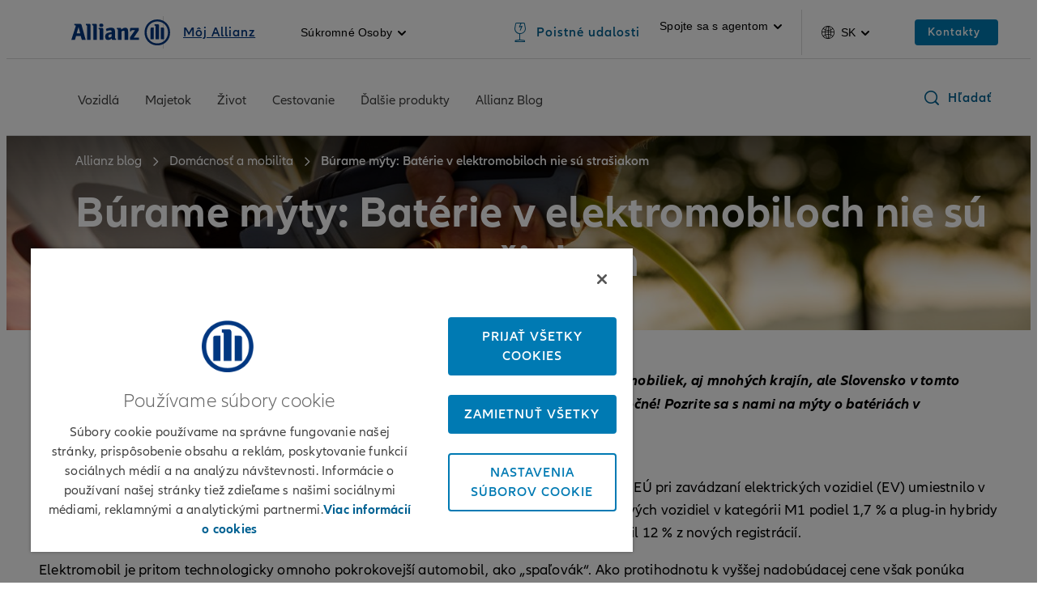

--- FILE ---
content_type: text/html; charset=UTF-8
request_url: https://www.allianz.sk/sk_SK/allianz-blog/domacnost-a-mobilita/burame-myty-baterie.html
body_size: 29937
content:
<!DOCTYPE HTML>
<html lang="sk">
<head>
  
  

  <meta charset="UTF-8"/>
  <script>
    var OMCORE = OMCORE || {};
  </script>
  
  <title>Búrame mýty: Batérie v elektromobiloch nie sú strašiakom</title>
  <meta name="keywords" content="dôchodok,auto,slobodní bez záväzkov,rodina s deťmi,pred dôchodkom,manželia so zážitkami,all"/>
  <meta name="description" content="Bojíte sa elektromobilov a ich batérií? Dôvody na obavy sú zbytočné! Pozrite sa s nami na mýty o batériách v elektromobiloch."/>
  <meta name="template" content="onemarketing-article-page"/>
  <meta name="viewport" content="width=device-width, initial-scale=1"/>
  

  
<link rel="preload" as="image" href="/content/onemarketing/cee/azsk/sk_SK/allianz-blog/domacnost-a-mobilita/burame-myty-baterie/_jcr_content/root/stage/stageimage/mobile.img.82.3360.jpeg/1698225018670/allianz-banner-elektromobil.jpeg" imagesrcset="/sk/allianz-blog/domacnost-a-mobilita/burame-myty-baterie/_jcr_content/root/stage/stageimage/mobile.img.82.320.jpeg/1698225018670/allianz-banner-elektromobil.jpeg 320w,
/sk/allianz-blog/domacnost-a-mobilita/burame-myty-baterie/_jcr_content/root/stage/stageimage/mobile.img.82.640.jpeg/1698225018670/allianz-banner-elektromobil.jpeg 640w,
/sk/allianz-blog/domacnost-a-mobilita/burame-myty-baterie/_jcr_content/root/stage/stageimage/mobile.img.82.768.jpeg/1698225018670/allianz-banner-elektromobil.jpeg 768w,
/sk/allianz-blog/domacnost-a-mobilita/burame-myty-baterie/_jcr_content/root/stage/stageimage/mobile.img.82.1280.jpeg/1698225018670/allianz-banner-elektromobil.jpeg 1280w,
/sk/allianz-blog/domacnost-a-mobilita/burame-myty-baterie/_jcr_content/root/stage/stageimage/mobile.img.82.1920.jpeg/1698225018670/allianz-banner-elektromobil.jpeg 1920w,
/sk/allianz-blog/domacnost-a-mobilita/burame-myty-baterie/_jcr_content/root/stage/stageimage/mobile.img.82.3360.jpeg/1698225018670/allianz-banner-elektromobil.jpeg 3360w" imagesizes="100vw" media="(max-width: 767px)">
<link rel="preload" as="image" href="/sk/allianz-blog/domacnost-a-mobilita/burame-myty-baterie/_jcr_content/root/stage/stageimage.img.82.3360.jpeg/1698225018670/allianz-banner-elektromobil.jpeg" imagesrcset="/sk/allianz-blog/domacnost-a-mobilita/burame-myty-baterie/_jcr_content/root/stage/stageimage.img.82.320.jpeg/1698225018670/allianz-banner-elektromobil.jpeg 320w,
/sk/allianz-blog/domacnost-a-mobilita/burame-myty-baterie/_jcr_content/root/stage/stageimage.img.82.640.jpeg/1698225018670/allianz-banner-elektromobil.jpeg 640w,
/sk/allianz-blog/domacnost-a-mobilita/burame-myty-baterie/_jcr_content/root/stage/stageimage.img.82.768.jpeg/1698225018670/allianz-banner-elektromobil.jpeg 768w,
/sk/allianz-blog/domacnost-a-mobilita/burame-myty-baterie/_jcr_content/root/stage/stageimage.img.82.1280.jpeg/1698225018670/allianz-banner-elektromobil.jpeg 1280w,
/sk/allianz-blog/domacnost-a-mobilita/burame-myty-baterie/_jcr_content/root/stage/stageimage.img.82.1920.jpeg/1698225018670/allianz-banner-elektromobil.jpeg 1920w,
/sk/allianz-blog/domacnost-a-mobilita/burame-myty-baterie/_jcr_content/root/stage/stageimage.img.82.3360.jpeg/1698225018670/allianz-banner-elektromobil.jpeg 3360w" imagesizes="100vw" media="(min-width: 768px)">

  

<link rel="canonical" href="https://www.allianz.sk/sk/allianz-blog/domacnost-a-mobilita/burame-myty-baterie.html"/>


<meta property="og:title" content="Búrame mýty: Batérie v elektromobiloch nie sú strašiakom"/>
<meta property="og:description" content="Bojíte sa elektromobilov a ich batérií? Dôvody na obavy sú zbytočné! Pozrite sa s nami na mýty o batériách v elektromobiloch."/>
<meta property="og:site_name" content="Allianz poisťovňa "/>
<meta property="og:url" content="https://www.allianz.sk/sk/allianz-blog/domacnost-a-mobilita/burame-myty-baterie.html"/>
<meta property="og:type" content="website"/>


  <meta property="og:image" content="https://www.allianz.sk/content/onemarketing/cee/azsk/sk/allianz-blog/domacnost-a-mobilita/burame-myty-baterie.thumb.1280.1280.png?ck=1764833607"/>
  



<meta name="twitter:card" content="summary_large_image"/>
<meta name="twitter:site" content="Allianz poisťovňa "/>
<meta name="twitter:title" content="Búrame mýty: Batérie v elektromobiloch nie sú strašiakom"/>
<meta name="twitter:description" content="Bojíte sa elektromobilov a ich batérií? Dôvody na obavy sú zbytočné! Pozrite sa s nami na mýty o batériách v elektromobiloch."/>


  <meta name="twitter:image" content="https://www.allianz.sk/content/onemarketing/cee/azsk/sk/allianz-blog/domacnost-a-mobilita/burame-myty-baterie.thumb.1280.1280.png?ck=1764833607"/>
  








   <meta name="robots" content="index, follow"/>






    
      <script type="application/ld+json">
        {
  "@context" : "http://schema.org",
  "@type" : "Organization",
  "name" : "Allianz - Slovenská poisťovňa, a.s.",
  "url" : "www.allianz.sk",
  "sameAs" : [ "https://www.facebook.com/allianzSK/", "https://www.linkedin.com/company/139501/" ]
}
      </script>
    

    







  <link rel="stylesheet" type="text/css" href="https://elements.cdn.allianz.com/master/dist/a1-elements/assets/tokens/tokens-light-lively-spacious.css"/>
  












  
  
  <script src="https://cdn.cookielaw.org/scripttemplates/otSDKStub.js" data-domain-script="ab2114c7-b874-4b0b-ad99-e00ade15ef34" data-document-language="true"></script>
  
  
  
  
    
<script src="/etc.clientlibs/onemarketing/platform/clientlibs/gdpr/head.min.ACSHASHf63139c0061b9bbb896fcd84ca11a9c6.js"></script>



















    
    <script>
        var isUniquePageName = "true" == "true";
        var gdprEnabled = "true" == "true";
        var oneTrustConfig = "true";
        var siteRoot = "";
        var useDevReportSuiteInAuthor = "";

        var performanceCookieEnabled = "" == "true";
        var functionalCookieEnabled = "" == "true";
        var targetCookieEnabled = "" == "true";
        var socialCookieEnabled = "" == "true";
        var anyCookieEnabled = "true" == "true";

        var gdprCookieConsent,gdprCookieConsentAfterLoad;
        var checkCookieConsentInPage = setInterval(function() {
            var optanonVersion = document.getElementById('optanon');
            var onetrustVersion = document.getElementById('onetrust-banner-sdk');
            var satTrack = ("; "+document.cookie).split("; sat_track=").pop().split(";").shift();
            var consentClosed  = ("; "+document.cookie).split("; OptanonAlertBoxClosed=").pop().split(";").shift();
            if ( gdprEnabled && window.omcore_gdpr_optnanon_groups !== undefined && (optanonVersion !== null || onetrustVersion !== null || satTrack === 'true' || consentClosed !== "" )) {
                validateCookieConsent();
                clearInterval(checkCookieConsentInPage);
            }
        }, 1000);

        var consent ={
            "performance": gdprEnabled && performanceCookieEnabled && CookieConsent === "" ? true : (gdprEnabled && !performanceCookieEnabled || gdprEnabled && performanceCookieEnabled ? omcore_gdpr_consent_performance : false),
            "functional": gdprEnabled && functionalCookieEnabled && CookieConsent === "" ? true : (gdprEnabled && !functionalCookieEnabled || gdprEnabled && functionalCookieEnabled ? omcore_gdpr_consent_functional : false),
            "targeting": gdprEnabled && targetCookieEnabled && CookieConsent === ""  ? true : (gdprEnabled && !targetCookieEnabled || gdprEnabled && targetCookieEnabled ? omcore_gdpr_consent_targeting : false),
            "social": gdprEnabled && socialCookieEnabled && CookieConsent === "" ? true : (gdprEnabled && !socialCookieEnabled || gdprEnabled && socialCookieEnabled ? omcore_gdpr_consent_social : false),
            "any": gdprEnabled && anyCookieEnabled && CookieConsent === "" ? true : (gdprEnabled && !anyCookieEnabled || gdprEnabled && anyCookieEnabled ? omcore_gdpr_consent_anyactive : false),
            "none": gdprEnabled ? omcore_gdpr_consent_noneactive : true,
            /* Retained above for backward compatibility TODO Remove later */
            "gdprEnabled":gdprEnabled,
            "language": window.navigator.userLanguage || window.navigator.language,
            "isPerformanceAllowed": gdprEnabled ? omcore_gdpr_consent_performance  : true,
            "isFunctionalAllowed": gdprEnabled ? omcore_gdpr_consent_functional : true,
            "isTargetingAllowed": gdprEnabled ? omcore_gdpr_consent_targeting : true,
            "isSocialAllowed": gdprEnabled ? omcore_gdpr_consent_social : true,
            "isAny": gdprEnabled ? omcore_gdpr_consent_anyactive : true,
            "isNone": gdprEnabled ? omcore_gdpr_consent_noneactive : true,
            "ad_storage": "denied",
            "analytics_storage": "denied",
            "functionality_storage": "denied",
            "personalization_storage": "denied",
            "security_storage": "denied",
            "ad_user_data": "denied",
            "ad_personalization": "denied"
        };

        var digitalData = {
            "page": {
                "pageInfo": {
                    "pageName": "burame\u002Dmyty\u002Dbaterie",
                    "title": "Búrame mýty: Batérie v elektromobiloch nie sú strašiakom",
                    "pageID": isUniquePageName ? "\/content\/onemarketing\/cee\/azsk\/sk_SK\/allianz\u002Dblog\/domacnost\u002Da\u002Dmobilita\/burame\u002Dmyty\u002Dbaterie" : "\/content\/onemarketing\/cee\/azsk\/sk_SK\/allianz\u002Dblog\/domacnost\u002Da\u002Dmobilita\/burame\u002Dmyty\u002Dbaterie", /* Retained for backward compatibility TODO Remove later */
                    "pageId": isUniquePageName ? "\/content\/onemarketing\/cee\/azsk\/sk_SK\/allianz\u002Dblog\/domacnost\u002Da\u002Dmobilita\/burame\u002Dmyty\u002Dbaterie" : "\/content\/onemarketing\/cee\/azsk\/sk_SK\/allianz\u002Dblog\/domacnost\u002Da\u002Dmobilita\/burame\u002Dmyty\u002Dbaterie",
                    "pageTemplate": "\/conf\/onemarketing\/settings\/wcm\/templates\/onemarketing\u002Darticle\u002Dpage", /* Retained for backward compatibility TODO Remove later */
                    "pageType": "contentPage",
                    "siteSection": "Allianz blog",
                    "language": "Slovak",
                    "server": "www.allianz.sk", /* Retained for backward compatibility TODO Remove later */
                    "destinationURL": document.location.toString(), /* Retained for backward compatibility TODO Remove later */
                    "fullURL": document.location.toString(),
                    "URL": window.location.href.split('?')[0],
                    "referringURL": document.referrer,
                    "hostname": "www.allianz.sk",
                    "breadCrumbs": "Domácnosť a mobilita | Búrame mýty: Batérie v elektromobiloch nie sú strašiakom"
                },

                "attributes": {
                	"pageTemplate": "\/conf\/onemarketing\/settings\/wcm\/templates\/onemarketing\u002Darticle\u002Dpage",
                    "runmode": "prod,prd,emea,acl\u002Dprod",
                    "authoring": "publish",
                    "organisationalEntity": "oe1",
                    "reportSuite": "oe1",
                    "lastModifiedDate": ""

                },
                "previousPage": document.referrer
            },
            "user":{
                consent
            },
            "component": [],
            "product": [],
            "event": [],
            "version": "2.0"

        };

        function validateCookieConsent(){
            gdprCookieConsent ={
              "constentGroups": gdprEnabled ? omcore_gdpr_optnanon_groups : '',
            }

            gdprCookieConsentAfterLoad ={
              "constentGroups": gdprEnabled ? omcore_gdpr_optnanon_groups : '',
              "performance": gdprEnabled && performanceCookieEnabled && CookieConsent === "" ? true : (gdprEnabled && !performanceCookieEnabled || gdprEnabled && performanceCookieEnabled ? omcore_gdpr_consent_performance : false),
              "functional": gdprEnabled && functionalCookieEnabled && CookieConsent === "" ? true : (gdprEnabled && !functionalCookieEnabled || gdprEnabled && functionalCookieEnabled ? omcore_gdpr_consent_functional : false),
              "targeting": gdprEnabled && targetCookieEnabled && CookieConsent === ""  ? true : (gdprEnabled && !targetCookieEnabled || gdprEnabled && targetCookieEnabled ? omcore_gdpr_consent_targeting : false),
              "social": gdprEnabled && socialCookieEnabled && CookieConsent === "" ? true : (gdprEnabled && !socialCookieEnabled || gdprEnabled && socialCookieEnabled ? omcore_gdpr_consent_social : false),
              "any": gdprEnabled && anyCookieEnabled && CookieConsent === "" ? true : (gdprEnabled && !anyCookieEnabled || gdprEnabled && anyCookieEnabled ? omcore_gdpr_consent_anyactive : false),
              "none": gdprEnabled ? omcore_gdpr_consent_noneactive : true,
              /* Retained above for backward compatibility TODO Remove later */
              "gdprEnabled":gdprEnabled,
              "language": window.navigator.userLanguage || window.navigator.language,
              "isPerformanceAllowed": gdprEnabled ? omcore_gdpr_consent_performance  : true,
              "isFunctionalAllowed": gdprEnabled ? omcore_gdpr_consent_functional : true,
              "isTargetingAllowed": gdprEnabled ? omcore_gdpr_consent_targeting : true,
              "isSocialAllowed": gdprEnabled ? omcore_gdpr_consent_social : true,
              "isAny": gdprEnabled ? omcore_gdpr_consent_anyactive : true,
              "isNone": gdprEnabled ? omcore_gdpr_consent_noneactive : true,
              "analytics_storage": "denied",
              "ad_storage": "denied",
              "functionality_storage": "denied",
              "personalization_storage": "denied",
              "security_storage": "denied",
              "ad_user_data": "denied",
              "ad_personalization": "denied",
            }

            if(omcore_gdpr_settrackvalue == 'false'){
              digitalData.user.consent = Object.assign(gdprCookieConsent, consent);
            }else{
	            digitalData.user.consent = gdprCookieConsentAfterLoad;
            }

            const GoogleConsent = window.dataLayer &&
              window.dataLayer.filter((arg) => arg[0] === "consent" && arg[1] === "update");
            const latestGoogleConsent =
              GoogleConsent && GoogleConsent.length > 0 && GoogleConsent[GoogleConsent.length - 1][2];
              latestGoogleConsent && Object.assign(digitalData.user.consent, latestGoogleConsent);
        }
    </script>

     
     	<script>
        	digitalData.page.pageInfo['subSection' + 1] = "Domácnosť a mobilita";
        </script>
	
     	<script>
        	digitalData.page.pageInfo['subSection' + 2] = "Búrame mýty: Batérie v elektromobiloch nie sú strašiakom";
        </script>
	
    





    
    
      <link rel="alternate" href="https://www.allianz.sk/sk/allianz-blog/domacnost-a-mobilita/burame-myty-baterie.html" hreflang="sk"/> 
    

    
    
    



  <link rel="preload" href="/etc.clientlibs/onemarketing/platform/clientlibs/vendorlib/patternlab/resources/fonts/allianz-neo/AllianzNeoW04-Regular.woff2" as="font" crossorigin="anonymous"/>

  <link rel="preload" href="/etc.clientlibs/onemarketing/platform/clientlibs/vendorlib/patternlab/resources/fonts/allianz-icons/Allianz-Icons.woff2" as="font" crossorigin="anonymous"/>

  <link rel="preload" href="/etc.clientlibs/onemarketing/platform/clientlibs/vendorlib/patternlab/resources/fonts/allianz-neo/AllianzNeoW04-Light.woff2" as="font" crossorigin="anonymous"/>

  <link rel="preload" href="/etc.clientlibs/onemarketing/platform/clientlibs/vendorlib/patternlab/resources/fonts/allianz-neo/AllianzNeoW04-SemiBold.woff2" as="font" crossorigin="anonymous"/>

  <link rel="preload" href="/etc.clientlibs/onemarketing/platform/clientlibs/vendorlib/patternlab/resources/fonts/allianz-neo/AllianzNeoW04-Bold.woff2" as="font" crossorigin="anonymous"/>



  



  
    
      <link rel="dns-prefetch" href="//cdn.cookielaw.org"/>
    
  


  
    
      <link rel="preconnect" href="//cdn.cookielaw.org"/>
    
  



  
   
     
  

    


        <script type="text/javascript" src="//assets.adobedtm.com/dd4adce84cad/cf12029815f2/launch-3088c31a43c8.min.js" async></script>



    
    

    
    
<link rel="stylesheet" href="/etc.clientlibs/onemarketing/platform/clientlibs/main.min.ACSHASHac606f85309c04fbfe234b8eb93d6fc4.css" type="text/css">



    
    
    
<script src="/etc.clientlibs/clientlibs/granite/jquery.min.ACSHASH3e24d4d067ac58228b5004abb50344ef.js"></script>
<script src="/etc.clientlibs/onemarketing/platform/clientlibs/head.min.ACSHASH2ffb32dfa2ad355397a313b4bbb4a4c6.js"></script>




    




    
    

    




  
  
    <link rel="icon" type="image/png" sizes="159x159" href="/content/dam/onemarketing/cee/common/favicon/AZ_Logo_eagle.png/_jcr_content/renditions/cq5dam.web.1280.1280.png"/>
  
    <link rel="icon" type="image/png" sizes="48x48" href="/content/dam/onemarketing/cee/common/favicon/AZ_Logo_eagle.png/_jcr_content/renditions/cq5dam.thumbnail.48.48.png"/>
  
    <link rel="icon" type="image/png" sizes="100x100" href="/content/dam/onemarketing/cee/common/favicon/AZ_Logo_eagle.png/_jcr_content/renditions/cq5dam.thumbnail.140.100.png"/>
  
    <link rel="icon" type="image/png" sizes="320x320" href="/content/dam/onemarketing/cee/common/favicon/AZ_Logo_eagle.png/_jcr_content/renditions/cq5dam.thumbnail.319.319.png"/>
  
    
  <style>
    .onetrust-pc-dark-filter {
      background: rgba(0,0,0,0.5);
      z-index: 2147483646;
      width: 100%;
      height: 100%;
      overflow: hidden;
      position: fixed;
      top: 0;
      bottom: 0;
      left: 0;
    }
  </style>

</head>



<body class="defaultpage page basicpage">






  



  
<div id="overlay"></div>

<script type="module" src="https://base-components.cdn.allianz.com/webcomponents/src/RegistryShadow.js"></script>














 
<div class="root responsivegrid"> 
   <div class="aem-Grid aem-Grid--12 aem-Grid--default--12 ">
      
         
           
            
              <div class="header_container header-container parsys aem-GridColumn aem-GridColumn--default--12">

    
    
    


<div class="aem-Grid aem-Grid--12 aem-Grid--default--12 ">
    
    <div class="header parbase aem-GridColumn aem-GridColumn--default--12">











  
    <script defer src="/etc.clientlibs/onemarketing/platform/clientlibs/vendorlib/ndbx-three-level-nav.min.ACSHASH9bbb1eaebc2739acb18f573ddbf62bc7.js"></script>

  




<script>
    var OMCORE = OMCORE || {};
    OMCORE.search = OMCORE.search || {};
    OMCORE.search.searchResultPagePath = "\/sk_SK\/search";
    OMCORE.storePreferredSelection = "true";
</script>

<div class="c-header-spacer no-metabar-spacer
  
  
  
  c-header-mobile__service-link--visible">
	<header class="c-header c-header--new__adaptation
	c-header__text-descriptor
	js-header__find-agent
	c-header__responsive-tab
  ">
  <div>
    
    <div id="skip-link-component">
        
        
        
    </div>
</div>
    
      
  <div class="c-header-metabar">
    <div class="c-header-metabar__content c-header__wrapper">
      <a href="/sk/sukromne-osoby.html" class="c-header__logo js-header__logo  c-navigation__logo" target="_self">
          
          <div>
            <figure class="c-image c-header__logo-image ">
              <img alt="Allianz logo" src="/content/dam/onemarketing/cee/azsk/pictures/logo/Allianz_logo_Allianz_svg.svg" width="auto" height="32"/>
            </figure>
          </div>
        </a>
      
  <div class="c-header-metabar__descriptor  c-header-metabar__descriptor-s">
    <div class="c-header-descriptor js-descriptor-mobile">
      <a href="https://online.allianz.sk/moj-allianz" class="c-header-descriptor__label u-text-hyphen-manual">Môj Allianz</a>
    </div>
  </div>


     <div class="c-header-metabar__target
                  ">
        
  
  <div class="c-header-dropdown" data-toggle-switcher="dropdown">
    <button class="c-header-dropdown__toggle" role="link" aria-haspopup="true" aria-expanded="false" aria-describedby="dropdownID2" data-trigger-switcher="dropdown">
      
      
        Súkromné osoby
      
        
      
      <i class="c-icon c-icon--chevron-down-small c-header-dropdown__icon"></i>
    </button>
    <ul id="dropdownID2" class="c-header-dropdown__menu" aria-hidden="true" data-items-switcher="dropdown">
      <li class="c-header-dropdown__item checked" role="presentation">
        
        <a href="/sk/sukromne-osoby.html" data-url="/sk/sukromne-osoby.html">Súkromné osoby</a>
      </li>
    
      <li class="c-header-dropdown__item ">
        
        <a href="/sk/podnikatelia.html" data-url="/sk/podnikatelia.html">Podnikatelia</a>
      </li>
    </ul>
  </div>

        
      </div>

      
  <div class="c-header-metabar__service-link">
    <a class="c-link u-text-hyphen-manual" aria-label="Poistné udalosti" href="/sk/hlasenia-poistnych-udalosti.html" target="_self">
      <span aria-hidden="true" class="c-link__icon c-icon c-icon--product-broken-glass"></span>
      <span class="c-link__text">
        <span class="c-header__service__link--desktop">Poistné udalosti</span>
      </span>
    </a>
  </div>



      

      
      

  
  
  

  

  
    <div class="c-header-metabar__find-agent">
      <div class="c-search-agent c-header-dropdown" data-toggle-switcher="dropdown">
        
          <button class="c-header-dropdown__toggle" aria-haspopup="true" aria-expanded="false" aria-label="Spojte sa s agentom" data-trigger-switcher="dropdown">
            <p class="c-copy c-copy--medium c-copy--medium-exception c-header-dropdown__find-agent-label">
            Spojte sa s agentom
            </p>
            <i aria-hidden="true" class="c-icon c-icon--chevron-down-small c-header-dropdown__icon"></i>
          </button>
      
      
        <div class="c-header-dropdown__find-agent-flyout" aria-hidden="true" data-items-switcher="dropdown">
          <div class="c-tied-agent-flyout__search">
            <form class="c-form-agent-search" action="/sk/salesrep.html">
              <div class="c-form__group l-grid__row u-margin-bottom-0">
                <fieldset class="l-grid__column-12">
                  <div class="l-grid__row c-form-agent-search__inputs">
                    <legend class="c-form-agent-search__legend c-form__legend l-grid__column-12">
                      <h3 class="c-heading c-heading--subsection-large c-form-agent-search__heading u-text-weight-light">
                        Nájdite si agenta v blízkosti
                      </h3>
                    </legend>
                    <div class="l-grid__column-medium-12">
                      <div class="c-textfield js-floating c-form-agent-search__textfield">
                        <label for="term" class="c-textinput__label c-textinput__label--floating">
                          Hľadať podľa mena
                        </label>
                        <input id="term" name="term" type="text" class="c-textinput__field c-textinput__field--floating js-floating__input"/>
                      </div>
                      <div class="c-textfield js-floating c-form-agent-search__textfield">
                        <label for="location" class="c-textinput__label c-textinput__label--floating">
                          Hľadať podľa PSČ/Mesta
                        </label>
                        <input id="location" name="location" type="text" class="c-textinput__field c-textinput__field--floating js-floating__input"/>
                      </div>
                    </div>
                  </div>
                  <div class="l-grid__row">
                    <div class="l-grid__column-medium-12">
                      <button class="c-button c-button--block c-form-agent-search__button u-margin-0" type="submit">
                        Hľadať
                      </button>
                    </div>
                  </div>
                </fieldset>
              </div>
            </form>
          </div>
        </div>
      </div>
    </div>

      <div class="c-header-metabar__agent c-header-metabar__agent--showpreferred" style="display: none;">
        <input type="hidden" value="/sk/salesrep/_jcr_content.agentdata.json?agencyId=%25agencyId&amp;childAgencyId=%25childAgencyId&amp;agentId=%25agentId" class="preferredAgentUrl"/>
        <div class="c-header-dropdown" data-toggle-switcher="dropdown">
          <button class="c-header-dropdown__toggle" role="link" aria-haspopup="true" aria-expanded="false" aria-label="Preferred agent" data-trigger-switcher="dropdown">
            
            <p class="c-copy c-copy--medium c-copy--medium-exception c-header-dropdown__agent-label">
              
            </p>
            <i aria-hidden="true" class="c-icon c-icon--chevron-down-small c-header-dropdown__icon"></i>
          </button>
          <div class="c-header-dropdown__agent-flyout" aria-hidden="true" data-items-switcher="dropdown">
            <div class="c-header-dropdown__agent-detail">
              
            </div>
          </div>
        </div>

        <script id="preferred-salesrep-image-template" type="text/html">
          <% if (typeof(image) !== "undefined" && image !== "") { %>
          <picture class="c-image c-header-dropdown__agent-image">
            <img class="c-image__img" alt="Preferred Agent Image" src="<%= image %>">
          </picture>
          <% } else { %>
          <div class="c-icon c-icon--xs c-icon--product-person c-icon--outline" style="width: 32px; height: 32px; margin-right: 8px"></div>
          <% } %>
        </script>

        <script id="preferred-salesrep-short-template" type="text/html">
          <%= displayName %><br>
          <% if (typeof(responsibility) !== "undefined" && responsibility !== "") { %>
          <%= responsibility %>
          <% } %>
        </script>

        <script id="preferred-salesrep-flyout-template" type="text/html">
          <div class="c-agent-card__main-block">
            <h3 class="c-heading c-heading--section c-agent-card__name">
              <%= displayName %>
            </h3>
            <% if (typeof(responsibility) !== "undefined" && responsibility !== "") { %>
            <p class="c-copy c-agent-card__position">
              <%= responsibility %>
            </p>
            <% } %>
            <div class="c-agent-card__image-block">
              <% if (typeof(image) !== "undefined" && image !== "") { %>
              <picture class="c-image c-image--rounded c-agent-card__image ">
                <img class="c-image__img" alt="Preferred Agent Image" src="<%= image %>">
              </picture>
              <% } else { %>
              <div class="c-icon c-icon--m c-icon--product-person c-icon--outline" style="font-size: 48px; margin-bottom: 24px;"></div>
              <% } %>
            </div>
            <p class="c-copy c-agent-card__info">
              <strong><%= agencyName %></strong><br>
              <%= displayStreet %><br>
              <%= postcode %> <%= city %>
            </p>

            <% if (typeof(latitude) !== "undefined" && latitude !== "" && typeof(longitude) !== "undefined" && longitude !== "") { %>
            <a href="https://www.google.com/maps/dir/?api=1&destination=<% print(encodeURIComponent(displayStreet + ',' + postcode + ' ' + city)) %>" target="_blank" rel="noreferrer noopener" class="c-link c-link--block" href="#" aria-label="Navigovať"><span aria-hidden="true" class="c-link__icon c-icon c-icon--arrow-right"></span><!--/* Fix White Space issue
            */--><span class="c-link__text">Navigovať</span>
            </a>
            <% } %>
          </div>
          <div class="c-agent-card__footer">
            <div class="c-agent-card__footer-links">

              <% if (typeof(phone) !== "undefined" && phone !== "") { %>
              <a href="tel:<%= phone %>" class="c-link c-link--block c-link--negative c-agent-card__footer-link c-agent-card__footer-link-phone" href="#" aria-label="<%= phone %>">
                <span aria-hidden="true" class="c-link__icon c-agent-card__footer-link-icon c-icon c-icon--phone-o"></span><!--/* Fix White Space issue
                  */--><%= phone %></span>
              </a>
              <% } %>

              <% if (typeof(email) !== "undefined" && email !== "") { %>
              <a href="mailto:<%= email %>" class="c-link c-link--block c-link--negative c-agent-card__footer-link c-agent-card__footer-link-mail" href="#" aria-label="Poslať správu">
                <span aria-hidden="true" class="c-link__icon c-agent-card__footer-link-icon c-icon c-icon--mail-o"></span><!--/* Fix White Space issue
                  */--><span class="c-link__text">Poslať správu</span></a>
              <% } %>

              <% if (typeof(homepage) !== "undefined" && homepage !== "") { %>
              <a href="<%= homepage %>" class="c-link c-link--block c-link--negative c-agent-card__footer-link c-agent-card__footer-link-homepage" href="#" aria-label="Stránka agenta">
                <span aria-hidden="true" class="c-link__icon c-agent-card__footer-link-icon c-icon c-icon--product-world-globe"></span><!--/* Fix White Space issue
                  */--><span class="c-link__text">Stránka agenta</span></a>
              <% } %>

            </div>
          </div>
        </script>

      </div>


    
        <script defer src="/etc.clientlibs/clientlibs/social/thirdparty/underscore.min.ACSHASH3d814582a1cbb9af75d977b0f1fe044c.js"></script>
<script defer src="/etc.clientlibs/onemarketing/platform/aem-core/components/content/header/clientlibs/salesrep.min.ACSHASHd8519ecdff15a5c1a2c197ee95e0ed50.js"></script>

    
  


      
          
          <div class="c-header-metabar__language ">
               
                    

  
  <div class="c-header-dropdown" data-toggle-switcher="dropdown">
    <button class="c-header-dropdown__toggle" aria-haspopup="true" aria-expanded="false" aria-label="Language selector sk slovenčina" data-trigger-switcher="dropdown">
      
        <i aria-hidden="true" class="c-icon c-icon--product-world-globe c-header-language__icon"></i>
      
        sk
      
        
      
      <i class="c-icon c-icon--chevron-down-small c-header-dropdown__icon"></i>
    </button>
    <ul id="dropdownID1" class="c-header-dropdown__menu" data-items="dropdown">
      <li class="c-header-dropdown__item checked" role="presentation">
        
        <a href="/sk/allianz-blog/domacnost-a-mobilita/burame-myty-baterie.html" data-url="/sk.html" lang="sk">Slovenčina</a>
      </li>
    
      <li class="c-header-dropdown__item ">
        
        <a href="/en.html" data-url="/en.html" lang="en">English</a>
      </li>
    </ul>
  </div>


               
               
               
          </div>
          
      

      <!--/* Convert Language Switch to Link-->
      
      
      
      

      
  
  
    <div class="c-header-metabar__user c-header-metabar__user--login c-header-metabar__user--with-primary-button">
      <a class="c-link c-header__login-button" aria-label="Kontakty" href="/sk/sukromne-osoby/ine-stranky/kontakty.html" target="_self">
        <span class="c-link__text">
          
          <span class="c-header__landing__link--desktop">Kontakty</span>
        </span>
      </a>
    </div>
  


      



    </div>
  </div>


      
    <div class="c-three-level-navigation js-search
    c-three-level-navigation js-three-level-nav
    
    " data-toggle-on="click">
        <div class="c-navigation c-navigation--three-level">

        <div class="c-navigation--extended js-nav-extended ">
					
          
						
  <div class="c-navigation__bar c-header__wrapper js-header__wrapper">
    <a href="/sk/sukromne-osoby.html" class="c-header__logo js-header__logo " target="_self">
      
      <div>
        <figure class="c-image c-header__logo-image ">
          <img alt="Allianz logo" src="/content/dam/onemarketing/cee/azsk/pictures/logo/Allianz_logo_Allianz_svg.svg" width="auto" height="32"/>
        </figure>
      </div>
    </a>
    <div class="c-navigation__menu-wrapper js-main-navbar" aria-label="main" role="navigation">
      <div class="c-navigation__menu-content">
        <ul class="c-navigation__menu">
          
          
            
              
  
  
  

  
  
     <li class="c-navigation__menu-item c-navigation__menu-agent u-hidden-medium-up">
      <div class="c-navigation__menu-link">
        
        
          <a id="find-agent-meta" href="#" class="c-navigation__menu-label c-navigation__menu-label--find-agent js-find-agent-link">
          <div class="c-navigation__meta-label-wrapper">
              <span class="c-navigation__meta-label-text">
                Spojte sa s agentom
              </span>
          </div>
          <div class="c-navigation__arrow-icon">
            <span aria-hidden="true" class="c-icon c-icon--arrow-right c-icon--functional"></span>
          </div>
        </a>
        

        

        
        <a id="preferred-agent-meta" href="#" class="c-navigation__menu-label c-navigation__menu-label--find-agent c-navigation__menu-label--sales-rep" aria-label="Preferred agent" style="display:none">
          
          <div class="c-navigation__meta-label-wrapper">
              
          </div>
          <div class="c-navigation__indicator">
            <span aria-hidden="true" class="c-icon c-icon--chevron-down  c-icon--functional"></span>
          </div>
        </a>
      </div>
       <div class="c-navigation__submenus-wrapper c-navigation__submenus--find-agent-wrapper" style="display: none;">
         <div class="c-header-agent__detail" style="display: none;">
           
         </div>
       </div>


       <script id="preferred-salesrep-in-navigation-short-template" type="text/html">
         <span class="c-navigation__meta-label-text">
           <%= displayName %>
         </span>

         <span class="c-navigation__meta-label-detail">
           <% if (typeof(responsibility) !== "undefined" && responsibility !== "") { %>
           <%= responsibility %>
           <% } %>
         </span>
       </script>


       <script id="preferred-salesrep-in-navigation-flyout-template" type="text/html">
         <p class="c-copy c-header-dropdown__copytext">
          <%= displayStreet %><br>
          <%= postcode %> <%= city %>
         </p>

         <% if (typeof(latitude) !== "undefined" && latitude !== "" && typeof(longitude) !== "undefined" && longitude !== "") { %>
          <a href="https://www.google.com/maps/dir/?api=1&destination=<% print(encodeURIComponent(displayStreet + ',' + postcode + ' ' + city)) %>" target="_blank" rel="noreferrer noopener" class="c-link c-link--block c-header-dropdown__link" href="#" aria-label="Navigovať"><span aria-hidden="true" class="c-link__icon c-icon c-icon--arrow-right"></span><!--/* Fix White Space issue
              */--><span class="c-link__text">Navigovať</span>
          </a>
         <% } %>
         <div class="c-header-agent__action-area">
             <% if (typeof(phone) !== "undefined" && phone !== "") { %>
             <a href="tel:<%= phone %>" class="c-link c-link--block c-link--ignore-case c-header-dropdown__link c-agent-card__footer-link-phone" href="#" aria-label="<%= phone %>">
               <span aria-hidden="true" class="c-link__icon c-agent-card__footer-link-icon c-icon c-icon--phone-o"></span><!--/* Fix White Space issue
                     */--><%= phone %></span>
             </a>
             <% } %>

             <% if (typeof(email) !== "undefined" && email !== "") { %>
             <a href="mailto:<%= email %>" class="c-link c-link--block c-link--ignore-case c-header-dropdown__link c-agent-card__footer-link-mail" href="#" aria-label="Poslať správu">
               <span aria-hidden="true" class="c-link__icon c-agent-card__footer-link-icon c-icon c-icon--mail-o"></span><!--/* Fix White Space issue
                     */--><span class="c-link__text">Poslať správu</span></a>
             <% } %>

             <% if (typeof(homepage) !== "undefined" && homepage !== "") { %>
             <a href="<%= homepage %>" class="c-link c-link--block c-link--ignore-case c-header-dropdown__link c-agent-card__footer-link-homepage" href="#" aria-label="Stránka agenta">
               <span aria-hidden="true" class="c-link__icon c-agent-card__footer-link-icon c-icon c-icon--product-world-globe"></span><!--/* Fix White Space issue
                     */--><span class="c-link__text">Stránka agenta</span></a>
             <% } %>
         </div>
       </script>
    </li>
  

            
          
          
            
              
  <li class="c-navigation__menu-item u-hidden-medium-up c-navigation__target-group--list-view">
    <div class="c-navigation__menu-link">
      <a class="c-navigation__menu-label">
        <span class="c-navigation__menu-title">
          
          
            Súkromné osoby
          
            
          
        </span>
      </a> 
    </div>
  </li>

            
          
          
            <li class="c-navigation__menu-item">
              <div class="c-navigation__menu-link">
               <a href="/sk/sukromne-osoby/vozidla.html" id="vozidla" aria-expanded="false" aria-label="Vozidlá" aria-haspopup="true" class="c-navigation__menu-label js-main-navigation-link  ">
                  <span class="c-navigation__menu-title u-text-hyphen-manual">
                    Vozidlá
                  </span>

                  
                    <div class="c-navigation__indicator">
                      <span aria-hidden="true" class="c-icon c-icon--chevron-down  c-icon--functional"></span>
                    </div>
                  
                </a>
              </div>
              
                <div class="c-navigation__submenus-wrapper">
                  
                    <div class="c-navigation__submenu-overview-wrapper">
                      <a id="c-navigation__submenu-overview-link-vozidla" href="/sk/sukromne-osoby/vozidla.html" class="c-navigation__submenu-label c-navigation__submenu-overview-link" aria-expanded="false" aria-haspopup="false">
                        <span aria-hidden="true" class="c-navigation__icon c-link__icon c-icon c-icon--arrow-right c-icon--functional"></span>
                        
                        
                        
                          <span class="c-navigation__submenu-title" aria-haspopup="true" title="Prehľad Vozidlá">Prehľad Vozidlá</span>
                        
                          <span class="c-navigation__submenu-title" aria-haspopup="true"></span>
                        
                      </a>
                    </div>
                  
                  
                    
  
    

  <ul class="c-navigation__submenus">
    
    <li class="c-navigation__submenu-wrapper">
      <a aria-expanded="false" id="c-navigation__submenu-label-moje-auto" aria-label="Moje auto" href="/sk/sukromne-osoby/vozidla/moje-auto.html" class="c-navigation__submenu-label " aria-haspopup="false">
        <span aria-hidden="true" id="c-navigation__icon-moje-auto" class="c-navigation__icon c-icon c-icon--product-car c-icon--functional "></span>
        <span id="c-navigation__submenu-title-moje-auto" class="c-navigation__submenu-title u-text-hyphen-manual">Moje auto</span>
        
      </a>
      
    </li>
   
    
  
    <li class="c-navigation__submenu-wrapper">
      <a aria-expanded="false" id="c-navigation__submenu-label-elektricke-vozidla" aria-label="Poistenie elektromobilu" href="/sk/sukromne-osoby/vozidla/elektricke-vozidla.html" class="c-navigation__submenu-label " aria-haspopup="false">
        <span aria-hidden="true" id="c-navigation__icon-elektricke-vozidla" class="c-navigation__icon c-icon c-icon--product-car-accident c-icon--functional "></span>
        <span id="c-navigation__submenu-title-elektricke-vozidla" class="c-navigation__submenu-title u-text-hyphen-manual">Poistenie elektromobilu</span>
        
      </a>
      
    </li>
   
    
  
    <li class="c-navigation__submenu-wrapper">
      <a aria-expanded="false" id="c-navigation__submenu-label-starsie-motorove-vozidla" aria-label="Poistenie starších vozidiel" href="/sk/sukromne-osoby/vozidla/starsie-motorove-vozidla.html" class="c-navigation__submenu-label " aria-haspopup="false">
        <span aria-hidden="true" id="c-navigation__icon-starsie-motorove-vozidla" class="c-navigation__icon c-icon c-icon--product-car c-icon--functional "></span>
        <span id="c-navigation__submenu-title-starsie-motorove-vozidla" class="c-navigation__submenu-title u-text-hyphen-manual">Poistenie starších vozidiel</span>
        
      </a>
      
    </li>
   
    
  
    <li class="c-navigation__submenu-wrapper">
      <a aria-expanded="false" id="c-navigation__submenu-label-male-e-vozidla" aria-label="Poistenie malých e-vozidiel" href="/sk/sukromne-osoby/vozidla/male-e-vozidla.html" class="c-navigation__submenu-label " aria-haspopup="false">
        <span aria-hidden="true" id="c-navigation__icon-male-e-vozidla" class="c-navigation__icon c-icon c-icon--product-bike c-icon--functional "></span>
        <span id="c-navigation__submenu-title-male-e-vozidla" class="c-navigation__submenu-title u-text-hyphen-manual">Poistenie malých e-vozidiel</span>
        
      </a>
      
    </li>
   
    
  
    <li class="c-navigation__submenu-wrapper">
      <a aria-expanded="false" id="c-navigation__submenu-label-povinne-zmluvne-poistenie" aria-label="Viac o PZP" href="/sk/sukromne-osoby/vozidla/povinne-zmluvne-poistenie.html" class="c-navigation__submenu-label " aria-haspopup="false">
        <span aria-hidden="true" id="c-navigation__icon-povinne-zmluvne-poistenie" class="c-navigation__icon c-icon c-icon--product-SUV-car c-icon--functional "></span>
        <span id="c-navigation__submenu-title-povinne-zmluvne-poistenie" class="c-navigation__submenu-title u-text-hyphen-manual">Viac o PZP</span>
        
      </a>
      
    </li>
   
    
  
  </ul>

  
  

                  
                </div>
              
            </li>
          
            <li class="c-navigation__menu-item">
              <div class="c-navigation__menu-link">
               <a href="/sk/sukromne-osoby/majetok.html" id="majetok" aria-expanded="false" aria-label="Majetok" aria-haspopup="true" class="c-navigation__menu-label js-main-navigation-link  ">
                  <span class="c-navigation__menu-title u-text-hyphen-manual">
                    Majetok
                  </span>

                  
                    <div class="c-navigation__indicator">
                      <span aria-hidden="true" class="c-icon c-icon--chevron-down  c-icon--functional"></span>
                    </div>
                  
                </a>
              </div>
              
                <div class="c-navigation__submenus-wrapper">
                  
                    <div class="c-navigation__submenu-overview-wrapper">
                      <a id="c-navigation__submenu-overview-link-majetok" href="/sk/sukromne-osoby/majetok.html" class="c-navigation__submenu-label c-navigation__submenu-overview-link" aria-expanded="false" aria-haspopup="false">
                        <span aria-hidden="true" class="c-navigation__icon c-link__icon c-icon c-icon--arrow-right c-icon--functional"></span>
                        
                        
                        
                          <span class="c-navigation__submenu-title" aria-haspopup="true" title="Prehľad Majetok">Prehľad Majetok</span>
                        
                          <span class="c-navigation__submenu-title" aria-haspopup="true"></span>
                        
                      </a>
                    </div>
                  
                  
                    
  
    

  <ul class="c-navigation__submenus">
    
    <li class="c-navigation__submenu-wrapper">
      <a aria-expanded="false" id="c-navigation__submenu-label-moj-domov" aria-label="Môj domov" href="/sk/sukromne-osoby/majetok/moj-domov.html" class="c-navigation__submenu-label " aria-haspopup="false">
        <span aria-hidden="true" id="c-navigation__icon-moj-domov" class="c-navigation__icon c-icon c-icon--product-house c-icon--functional "></span>
        <span id="c-navigation__submenu-title-moj-domov" class="c-navigation__submenu-title u-text-hyphen-manual">Môj domov</span>
        
      </a>
      
    </li>
   
    
  
    <li class="c-navigation__submenu-wrapper">
      <a aria-expanded="false" id="c-navigation__submenu-label-zodpovednost-zamestnanca-za-skodu" aria-label="Zodpovednosť zamestnanca za škodu" href="/sk/sukromne-osoby/majetok/zodpovednost-zamestnanca-za-skodu.html" class="c-navigation__submenu-label " aria-haspopup="false">
        <span aria-hidden="true" id="c-navigation__icon-zodpovednost-zamestnanca-za-skodu" class="c-navigation__icon c-icon c-icon--exclamation-triangle-o c-icon--functional "></span>
        <span id="c-navigation__submenu-title-zodpovednost-zamestnanca-za-skodu" class="c-navigation__submenu-title u-text-hyphen-manual">Zodpovednosť zamestnanca za škodu</span>
        
      </a>
      
    </li>
   
    
  
  </ul>

  
  

                  
                </div>
              
            </li>
          
            <li class="c-navigation__menu-item">
              <div class="c-navigation__menu-link">
               <a href="/sk/sukromne-osoby/zivot.html" id="zivot" aria-expanded="false" aria-label="Život" aria-haspopup="true" class="c-navigation__menu-label js-main-navigation-link  ">
                  <span class="c-navigation__menu-title u-text-hyphen-manual">
                    Život
                  </span>

                  
                    <div class="c-navigation__indicator">
                      <span aria-hidden="true" class="c-icon c-icon--chevron-down  c-icon--functional"></span>
                    </div>
                  
                </a>
              </div>
              
                <div class="c-navigation__submenus-wrapper">
                  
                    <div class="c-navigation__submenu-overview-wrapper">
                      <a id="c-navigation__submenu-overview-link-zivot" href="/sk/sukromne-osoby/zivot.html" class="c-navigation__submenu-label c-navigation__submenu-overview-link" aria-expanded="false" aria-haspopup="false">
                        <span aria-hidden="true" class="c-navigation__icon c-link__icon c-icon c-icon--arrow-right c-icon--functional"></span>
                        
                        
                        
                          <span class="c-navigation__submenu-title" aria-haspopup="true" title="Prehľad Život">Prehľad Život</span>
                        
                          <span class="c-navigation__submenu-title" aria-haspopup="true"></span>
                        
                      </a>
                    </div>
                  
                  
                    
  
    

  <ul class="c-navigation__submenus">
    
    <li class="c-navigation__submenu-wrapper">
      <a aria-expanded="false" id="c-navigation__submenu-label-stastny-zivot" aria-label="Šťastný život" href="/sk/sukromne-osoby/zivot/stastny-zivot.html" class="c-navigation__submenu-label " aria-haspopup="false">
        <span aria-hidden="true" id="c-navigation__icon-stastny-zivot" class="c-navigation__icon c-icon c-icon--product-heart c-icon--functional "></span>
        <span id="c-navigation__submenu-title-stastny-zivot" class="c-navigation__submenu-title u-text-hyphen-manual">Šťastný život</span>
        
      </a>
      
    </li>
   
    
  
    <li class="c-navigation__submenu-wrapper">
      <a aria-expanded="false" id="c-navigation__submenu-label-moje-investovanie" aria-label="Moje investovanie" href="/sk/sukromne-osoby/zivot/moje-investovanie.html" class="c-navigation__submenu-label " aria-haspopup="false">
        <span aria-hidden="true" id="c-navigation__icon-moje-investovanie" class="c-navigation__icon c-icon c-icon--product-save c-icon--functional "></span>
        <span id="c-navigation__submenu-title-moje-investovanie" class="c-navigation__submenu-title u-text-hyphen-manual">Moje investovanie</span>
        
      </a>
      
    </li>
   
    
  
    <li class="c-navigation__submenu-wrapper">
      <a aria-expanded="false" id="c-navigation__submenu-label-senior" aria-label="Senior" href="/sk/sukromne-osoby/zivot/senior.html" class="c-navigation__submenu-label " aria-haspopup="false">
        <span aria-hidden="true" id="c-navigation__icon-senior" class="c-navigation__icon c-icon c-icon--product-pension-rocker-chair c-icon--functional "></span>
        <span id="c-navigation__submenu-title-senior" class="c-navigation__submenu-title u-text-hyphen-manual">Senior</span>
        
      </a>
      
    </li>
   
    
  
    <li class="c-navigation__submenu-wrapper">
      <a aria-expanded="false" id="c-navigation__submenu-label-moja-farbicka" aria-label="Moja farbička" href="/sk/sukromne-osoby/zivot/moja-farbicka.html" class="c-navigation__submenu-label " aria-haspopup="false">
        <span aria-hidden="true" id="c-navigation__icon-moja-farbicka" class="c-navigation__icon c-icon c-icon--product-buggy c-icon--functional "></span>
        <span id="c-navigation__submenu-title-moja-farbicka" class="c-navigation__submenu-title u-text-hyphen-manual">Moja farbička</span>
        
      </a>
      
    </li>
   
    
  
    <li class="c-navigation__submenu-wrapper">
      <a aria-expanded="false" id="c-navigation__submenu-label-moj-zivot" aria-label="Môj život" href="/sk/sukromne-osoby/zivot/moj-zivot.html" class="c-navigation__submenu-label " aria-haspopup="false">
        <span aria-hidden="true" id="c-navigation__icon-moj-zivot" class="c-navigation__icon c-icon c-icon--product-save c-icon--functional "></span>
        <span id="c-navigation__submenu-title-moj-zivot" class="c-navigation__submenu-title u-text-hyphen-manual">Môj život</span>
        
      </a>
      
    </li>
   
    
  
    <li class="c-navigation__submenu-wrapper">
      <a aria-expanded="false" id="c-navigation__submenu-label-moja-strategia" aria-label="Moja stratégia" href="/sk/sukromne-osoby/zivot/moja-strategia.html" class="c-navigation__submenu-label " aria-haspopup="false">
        <span aria-hidden="true" id="c-navigation__icon-moja-strategia" class="c-navigation__icon c-icon c-icon--product-save c-icon--functional "></span>
        <span id="c-navigation__submenu-title-moja-strategia" class="c-navigation__submenu-title u-text-hyphen-manual">Moja stratégia</span>
        
      </a>
      
    </li>
   
    
  
  </ul>

  
  

                  
                </div>
              
            </li>
          
            <li class="c-navigation__menu-item">
              <div class="c-navigation__menu-link">
               <a href="/sk/sukromne-osoby/cestovanie.html" id="cestovanie" aria-expanded="false" aria-label="Cestovanie" aria-haspopup="true" class="c-navigation__menu-label js-main-navigation-link  ">
                  <span class="c-navigation__menu-title u-text-hyphen-manual">
                    Cestovanie
                  </span>

                  
                    <div class="c-navigation__indicator">
                      <span aria-hidden="true" class="c-icon c-icon--chevron-down  c-icon--functional"></span>
                    </div>
                  
                </a>
              </div>
              
                <div class="c-navigation__submenus-wrapper">
                  
                    <div class="c-navigation__submenu-overview-wrapper">
                      <a id="c-navigation__submenu-overview-link-cestovanie" href="/sk/sukromne-osoby/cestovanie.html" class="c-navigation__submenu-label c-navigation__submenu-overview-link" aria-expanded="false" aria-haspopup="false">
                        <span aria-hidden="true" class="c-navigation__icon c-link__icon c-icon c-icon--arrow-right c-icon--functional"></span>
                        
                        
                        
                          <span class="c-navigation__submenu-title" aria-haspopup="true" title="Prehľad Cestovanie">Prehľad Cestovanie</span>
                        
                          <span class="c-navigation__submenu-title" aria-haspopup="true"></span>
                        
                      </a>
                    </div>
                  
                  
                    
  
    

  <ul class="c-navigation__submenus">
    
    <li class="c-navigation__submenu-wrapper">
      <a aria-expanded="false" id="c-navigation__submenu-label-cestovne-poistenie" aria-label="Cestovné poistenie" href="/sk/sukromne-osoby/cestovanie/cestovne-poistenie.html" class="c-navigation__submenu-label " aria-haspopup="false">
        <span aria-hidden="true" id="c-navigation__icon-cestovne-poistenie" class="c-navigation__icon c-icon c-icon--product-world-globe c-icon--functional "></span>
        <span id="c-navigation__submenu-title-cestovne-poistenie" class="c-navigation__submenu-title u-text-hyphen-manual">Cestovné poistenie</span>
        
      </a>
      
    </li>
   
    
  
    <li class="c-navigation__submenu-wrapper">
      <a aria-expanded="false" id="c-navigation__submenu-label-poistenie-do-hor" aria-label="Poistenie do hôr" href="/sk/sukromne-osoby/cestovanie/poistenie-do-hor.html" class="c-navigation__submenu-label " aria-haspopup="false">
        <span aria-hidden="true" id="c-navigation__icon-poistenie-do-hor" class="c-navigation__icon c-icon c-icon--product-shield-check c-icon--functional "></span>
        <span id="c-navigation__submenu-title-poistenie-do-hor" class="c-navigation__submenu-title u-text-hyphen-manual">Poistenie do hôr</span>
        
      </a>
      
    </li>
   
    
  
    <li class="c-navigation__submenu-wrapper">
      <a aria-expanded="false" id="c-navigation__submenu-label-poistenie-storna" aria-label="Poistenie stornovania dovolenky" href="/sk/sukromne-osoby/cestovanie/poistenie-storna.html" class="c-navigation__submenu-label " aria-haspopup="false">
        <span aria-hidden="true" id="c-navigation__icon-poistenie-storna" class="c-navigation__icon c-icon c-icon--product-health-bag-doctor c-icon--functional "></span>
        <span id="c-navigation__submenu-title-poistenie-storna" class="c-navigation__submenu-title u-text-hyphen-manual">Poistenie stornovania dovolenky</span>
        
      </a>
      
    </li>
   
    
  
  </ul>

  
  

                  
                </div>
              
            </li>
          
            <li class="c-navigation__menu-item">
              <div class="c-navigation__menu-link">
               <a href="/sk/sukromne-osoby/dalsie-produkty.html" id="dalsie-produkty" aria-expanded="false" aria-label="Ďalšie produkty" aria-haspopup="true" class="c-navigation__menu-label js-main-navigation-link  ">
                  <span class="c-navigation__menu-title u-text-hyphen-manual">
                    Ďalšie produkty
                  </span>

                  
                    <div class="c-navigation__indicator">
                      <span aria-hidden="true" class="c-icon c-icon--chevron-down  c-icon--functional"></span>
                    </div>
                  
                </a>
              </div>
              
                <div class="c-navigation__submenus-wrapper">
                  
                    <div class="c-navigation__submenu-overview-wrapper">
                      <a id="c-navigation__submenu-overview-link-dalsie-produkty" href="/sk/sukromne-osoby/dalsie-produkty.html" class="c-navigation__submenu-label c-navigation__submenu-overview-link" aria-expanded="false" aria-haspopup="false">
                        <span aria-hidden="true" class="c-navigation__icon c-link__icon c-icon c-icon--arrow-right c-icon--functional"></span>
                        
                        
                        
                          <span class="c-navigation__submenu-title" aria-haspopup="true" title="Prehľad Ďalšie produkty">Prehľad Ďalšie produkty</span>
                        
                          <span class="c-navigation__submenu-title" aria-haspopup="true"></span>
                        
                      </a>
                    </div>
                  
                  
                    
  
    

  <ul class="c-navigation__submenus">
    
    <li class="c-navigation__submenu-wrapper">
      <a aria-expanded="false" id="c-navigation__submenu-label-urazove-poistenie-pre-skoly" aria-label="Úrazové poistenie pre školy" href="/sk/sukromne-osoby/dalsie-produkty/urazove-poistenie-pre-skoly.html" class="c-navigation__submenu-label " aria-haspopup="false">
        <span aria-hidden="true" id="c-navigation__icon-urazove-poistenie-pre-skoly" class="c-navigation__icon c-icon c-icon--product-student-school-graduation c-icon--functional "></span>
        <span id="c-navigation__submenu-title-urazove-poistenie-pre-skoly" class="c-navigation__submenu-title u-text-hyphen-manual">Úrazové poistenie pre školy</span>
        
      </a>
      
    </li>
   
    
  
    <li class="c-navigation__submenu-wrapper">
      <a aria-expanded="false" id="c-navigation__submenu-label-hypotekarna-siet" aria-label="Hypotekárna sieť" href="/sk/sukromne-osoby/dalsie-produkty/hypotekarna-siet.html" class="c-navigation__submenu-label " aria-haspopup="false">
        <span aria-hidden="true" id="c-navigation__icon-hypotekarna-siet" class="c-navigation__icon c-icon c-icon--product-house-allianz c-icon--functional "></span>
        <span id="c-navigation__submenu-title-hypotekarna-siet" class="c-navigation__submenu-title u-text-hyphen-manual">Hypotekárna sieť</span>
        
      </a>
      
    </li>
   
    
  
    <li class="c-navigation__submenu-wrapper">
      <a aria-expanded="false" id="c-navigation__submenu-label-dochodok-z-druheho-piliera-anuita" aria-label="Dôchodok z II. piliera" href="/sk/sukromne-osoby/dalsie-produkty/dochodok-z-druheho-piliera-anuita.html" class="c-navigation__submenu-label " aria-haspopup="false">
        <span aria-hidden="true" id="c-navigation__icon-dochodok-z-druheho-piliera-anuita" class="c-navigation__icon c-icon c-icon--sentiment-satisfied c-icon--functional "></span>
        <span id="c-navigation__submenu-title-dochodok-z-druheho-piliera-anuita" class="c-navigation__submenu-title u-text-hyphen-manual">Dôchodok z II. piliera</span>
        
      </a>
      
    </li>
   
    
  
    <li class="c-navigation__submenu-wrapper">
      <a aria-expanded="false" id="c-navigation__submenu-label-poistenie-ochrany-prav" aria-label="Poistenie ochrany práv" href="/sk/sukromne-osoby/dalsie-produkty/poistenie-ochrany-prav.html" class="c-navigation__submenu-label " aria-haspopup="false">
        <span aria-hidden="true" id="c-navigation__icon-poistenie-ochrany-prav" class="c-navigation__icon c-icon c-icon--product-heart-with-hands c-icon--functional "></span>
        <span id="c-navigation__submenu-title-poistenie-ochrany-prav" class="c-navigation__submenu-title u-text-hyphen-manual">Poistenie ochrany práv</span>
        
      </a>
      
    </li>
   
    
  
  </ul>

  
  

                  
                </div>
              
            </li>
          
            <li class="c-navigation__menu-item">
              <div class="c-navigation__menu-link">
               <a href="/sk/allianz-blog.html" id="allianz-blog" aria-expanded="false" aria-label="Allianz Blog" aria-haspopup="false" class="c-navigation__menu-label js-main-navigation-link  ">
                  <span class="c-navigation__menu-title u-text-hyphen-manual">
                    Allianz Blog
                  </span>

                  
                </a>
              </div>
              
            </li>
          
          
            
              
              
  <li class="c-navigation__menu-item u-hidden-medium-up c-navigation__target-group--list-view">
    
  
    
      <div class="c-navigation__menu-link">
        <a class="c-navigation__menu-label" href="/sk/podnikatelia.html">
          <span class="c-navigation__menu-title" title="Podnikatelia">Podnikatelia</span>
          <div class="c-navigation__arrow-icon">
            <span aria-hidden="true" class="c-icon c-icon--arrow-right c-icon--functional"></span>
          </div>
        </a>
      </div>
    
  </li>

            
          
          
            
              
  <li class="c-navigation__menu-item u-hidden-medium-up c-navigation-language__dropdown">
    <div class="c-navigation__menu-link">
      <a class="c-navigation__menu-label" href="#" aria-haspopup="true">
          <i aria-hidden="true" class="c-icon c-icon--globe c-header-language__icon"></i>
        <span class="c-navigation__menu-title">
          
              
                sk
              
                
              
        </span>
        <div class="c-navigation__indicator">
          <span aria-hidden="true" class="c-icon c-icon--chevron-down  c-icon--functional"></span>
        </div>
      </a>
    </div>
    <div class="c-navigation__submenus-wrapper">
      <ul role="menu" class="c-navigation__submenus">
        <li role="menuitem" class="c-navigation__submenu-wrapper">
          <a class="c-navigation-language__dropdown_item c-navigation__submenu-label checked" href="/sk/allianz-blog/domacnost-a-mobilita/burame-myty-baterie.html">
            <span aria-haspopup="true" class="c-navigation__submenu-title">
              Slovenčina
            </span>
          </a>
        </li>
      
        <li role="menuitem" class="c-navigation__submenu-wrapper">
          <a class="c-navigation-language__dropdown_item c-navigation__submenu-label " href="/en.html">
            <span aria-haspopup="true" class="c-navigation__submenu-title">
              English
            </span>
          </a>
        </li>
      </ul>
    </div>
  </li>
  
  

            
          
          

          
          
          

        </ul>
        
      </div>
    </div>
    <div class="c-navigation__actions">
      

      
      
        <div class="c-header__landing c-service-teaser__metabar">
          
            
    <div class="c-header-mobile__service--teaser c-header-mobile__user--login">
      <a class="c-link c-header__login-button" aria-label="Kontakty" href="/sk/sukromne-osoby/ine-stranky/kontakty.html" target="_self">
          
      </a>
    </div>

          
        </div>
      
      

      
        
          
  <div class="c-navigation__search">
    <div class="c-search">
      <a role="button" class="c-link c-link--block c-searchbar__opener js-search-opener" href="#" aria-label="Hľadať" id="onemarketing-search-opener">
        <span aria-hidden="true" class="c-link__icon c-icon c-icon--search c-icon--functional c-searchbar__search-icon"></span>
        <span class="c-link__text">
          Hľadať
        </span>
      </a>
    </div>
  </div>

  <div class="c-flyout c-flyout--search-bar js-flyout--search-bar">
    <div class="c-flyout__layout">
      <div class="c-flyout__content">
        <div class="l-grid__row">
          <div class="l-grid__column-12">

            <div class="c-searchbar js-searchbar c-searchbar--hidden">
  <div class="c-searchbar__form">
    <div class="c-searchbar__icon"><i aria-hidden="true" class="c-icon c-icon--search c-searchbar__search-icon"></i>
    </div>
    <div class="c-searchbar__input-holder">
      <input type="text" placeholder="Pre vyhladanie začnite písať..." class="c-searchbar__input js-searchbar__input" aria-label="Search"/>
    </div>

    <a class="c-link c-link--block c-searchbar__link--mobile js-searchbar__cancel-button js-searchbar__clear-button--mobile" href="#" aria-label="Cancel Search">
      <span aria-hidden="true" class="c-link__icon c-icon c-icon--close"></span>
      <span class="c-link__text"> </span>
    </a>

    <div class="c-searchbar__actions">

      <button class="c-button c-button c-searchbar__button js-searchbar__search-button c-icon c-icon--arrow-right">Hľadať</button>

      <button class="c-button c-button c-button--secondary c-searchbar__button js-searchbar__cancel-button u-hidden-medium-down">Zrušiť</button>

      <button aria-label="Hľadať" class="c-button c-button--icon c-icon c-icon--arrow-right  c-button c-searchbar__button js-searchbar__search-button u-margin-left-0 u-hidden-large-up"></button>

      <button aria-label="Zrušiť" class="c-button c-button--icon c-button--secondary c-searchbar__button js-searchbar__cancel-button u-hidden-large-up c-icon c-icon--close"></button>

      <button class="c-button c-button--small c-searchbar__button--mobile js-searchbar__go-button--mobile js-searchbar__search-button u-hidden-medium-up">Vyhľadať</button>

    </div>
  </div>
</div>


          </div>
        </div>
      </div>
    </div>
  </div>


        
      
      
      
      
        <div class="c-navigation__opener">
          <a role="button" href="#" aria-haspopup="true" aria-expanded="false" class="c-navigation__action-link js-opener-link c-navigation_menu-btn" aria-label="Main Navigation">
            <i aria-hidden="true" class="c-icon c-icon--bars c-icon--functional"></i>
          </a>
        </div>
      
    </div>
  </div>
  
  
    
      
  
  

  
    <div class="c-flyout">
      <div class="c-flyout__layout">
        <div class="c-flyout__content">
          <div class="l-grid__row">
            <div class="l-grid__column-12">
              
              <div class="c-navigation__agent js-find-agent-mobile" style="display: none;">
                <div class="c-header-navigation__flyout-opener">
                  <a class="c-header-navigation__flyout-link js-navigation-flyout" href="#">
                    <i aria-hidden="true" class="c-icon c-icon--arrow-left"></i>
                    <span class="c-header-navigation__flyout-title">
                      Go back to flyout navigation
                    </span>
                  </a>
                </div>
                <form class="c-form-agent-search" action="/sk/salesrep.html">
                  <div class="c-form__group l-grid__row u-margin-bottom-0">
                    <fieldset class="l-grid__column-12">
                      <div class="l-grid__row c-form-agent-search__inputs">
                        <legend class="c-form-agent-search__legend c-form__legend l-grid__column-12">
                          <h3 class="c-heading c-heading--subsection-large c-form-agent-search__heading u-text-weight-light">
                            Nájdite si agenta v blízkosti
                          </h3>
                        </legend>
                        <div class="l-grid__column-medium-12">
                          <div class="c-textfield js-floating c-form-agent-search__textfield">
                            <label for="name" class="c-textinput__label c-textinput__label--floating">
                              Hľadať podľa mena
                            </label>
                            <input id="name" name="name" type="text" class="c-textinput__field c-textinput__field--floating js-floating__input"/>
                          </div>
                          <div class="c-textfield js-floating c-form-agent-search__textfield">
                            <label for="touch-location" class="c-textinput__label c-textinput__label--floating">
                              Hľadať podľa PSČ/Mesta
                            </label>
                            <input id="touch-location" name="location" type="text" class="c-textinput__field c-textinput__field--floating js-floating__input"/>
                          </div>
                        </div>
                      </div>
                      <div class="l-grid__row">
                        <div class="l-grid__column-medium-12">
                          <button class="c-button c-button--block c-form-agent-search__button u-margin-0" type="submit">
                            Hľadať
                          </button>
                        </div>
                      </div>
                    </fieldset>
                  </div>
                </form>
              </div>

              
              <div class="c-navigation__agent js-tied-agent-mobile" style="display: none;">
                <div class="c-agent-card ">
                  
                </div>
              </div>
            </div>
          </div>
        </div>
      </div>
    </div>
  

    
  

          
          
          
        </div>
      </div>
      
    </div>
    
      
      
  <div class="c-mobilebar__descriptor">
    <div class="c-header-descriptor c-header-descriptor__logo js-descriptor-mobile">
      <a href="https://online.allianz.sk/moj-allianz" class="c-header-descriptor__label u-text-hyphen-manual">Môj Allianz</a>
      <div class="c-header-descriptor__contact-us-link">
        <a class="c-link" href="/sk/hlasenia-poistnych-udalosti.html" target="_self">
          <span aria-hidden="true" class="c-link__icon c-icon c-icon--product-broken-glass"></span>
          <span class="c-link__text"> </span>
          <span class="c-header__contact_us__link--desktop">Poistné udalosti</span>
        </a>
        </div>
    </div>
  </div>

    

      
  </header>
</div>
</div>

    
</div>


</div>

            
          
           
            
          
           
            
          
           
            
          
           
            
          
         <main id="onemarketing-main-wrapper" class="mainContent">
         
          
            
         
          
            
                 <div class="article_metadata article-metadata aem-GridColumn aem-GridColumn--default--12">
</div>

            
         
          
            
                 <div class="stage container aem-GridColumn aem-GridColumn--default--12">
  
    
      <div class="c-stage c-stage--with-navigation  c-stage--theme-c-breadcrumb--negative
    c-stage--dynamic-xs
     " style="background-color:#FFE8B0;">
 <div>
  <div class="c-stage__wrapper">
    
  
  
  
  <div class="l-grid l-grid--max-width u-hidden-small-down u-hidden-print">
    <div class="l-grid__row">
      <div class="l-grid__column-12">
        <div class="c-stage__breadcrumb">
          <nav aria-label="Breadcrumbs" class="c-breadcrumb c-breadcrumb--negative">
            <ul class="c-breadcrumb__list">
              <li class="c-breadcrumb__item">
                
                <a href="/sk/allianz-blog.html" class="c-breadcrumb__link">
                  <span class="c-breadcrumb__name">Allianz blog</span>
                </a>
                <meta content="1"/>
              </li>
            
              <li class="c-breadcrumb__item">
                <i class="c-icon c-icon--chevron-right" aria-hidden="true"></i>
                <a href="/sk/allianz-blog/domacnost-a-mobilita.html" class="c-breadcrumb__link">
                  <span class="c-breadcrumb__name">Domácnosť a mobilita</span>
                </a>
                <meta content="2"/>
              </li>
            
              <li class="c-breadcrumb__item">
                <i class="c-icon c-icon--chevron-right" aria-hidden="true"></i>
                <span tabindex="0" aria-current="page" class="c-breadcrumb__link is-active">
                  <span class="c-breadcrumb__name">Búrame mýty: Batérie v elektromobiloch nie sú strašiakom</span>
                </span>
                
              </li>
            </ul>
          </nav>
        </div>
      </div>
    </div>
  </div>


    

    
  

  <div class="c-stage__overlay" data-overlay-style="dark" data-overlay-type="gradient" data-gradient-position="top" data-gradient-final-position="80" data-gradient-opacity="60" style="background:linear-gradient(to bottom, rgba(0,0,0,0.6) 0%, rgba(0,0,0,0)80%,rgba(0,0,0,0) 100% ); filter:progid:DXImageTransform.Microsoft.gradient(startColorstr='#000000', endColorstr='#00ffffff',GradientType=0)"></div>
  


    
      
      
        


     
  
    

  

    
      <picture class="cmp-image c-image  c-stage__image c-stage__image--cover ">
        
          <source srcset="/sk/allianz-blog/domacnost-a-mobilita/burame-myty-baterie/_jcr_content/root/stage/stageimage/mobile.img.82.320.jpeg/1698225018670/allianz-banner-elektromobil.jpeg 320w,/sk/allianz-blog/domacnost-a-mobilita/burame-myty-baterie/_jcr_content/root/stage/stageimage/mobile.img.82.640.jpeg/1698225018670/allianz-banner-elektromobil.jpeg 640w,/sk/allianz-blog/domacnost-a-mobilita/burame-myty-baterie/_jcr_content/root/stage/stageimage/mobile.img.82.768.jpeg/1698225018670/allianz-banner-elektromobil.jpeg 768w,/sk/allianz-blog/domacnost-a-mobilita/burame-myty-baterie/_jcr_content/root/stage/stageimage/mobile.img.82.1280.jpeg/1698225018670/allianz-banner-elektromobil.jpeg 1280w,/sk/allianz-blog/domacnost-a-mobilita/burame-myty-baterie/_jcr_content/root/stage/stageimage/mobile.img.82.1920.jpeg/1698225018670/allianz-banner-elektromobil.jpeg 1920w,/sk/allianz-blog/domacnost-a-mobilita/burame-myty-baterie/_jcr_content/root/stage/stageimage/mobile.img.82.3360.jpeg/1698225018670/allianz-banner-elektromobil.jpeg 3360w" media="(max-width: 767px)"/>
        
        <img src="/sk/allianz-blog/domacnost-a-mobilita/burame-myty-baterie/_jcr_content/root/stage/stageimage.img.82.3360.jpeg/1698225018670/allianz-banner-elektromobil.jpeg" srcset="/sk/allianz-blog/domacnost-a-mobilita/burame-myty-baterie/_jcr_content/root/stage/stageimage.img.82.320.jpeg/1698225018670/allianz-banner-elektromobil.jpeg 320w,/sk/allianz-blog/domacnost-a-mobilita/burame-myty-baterie/_jcr_content/root/stage/stageimage.img.82.640.jpeg/1698225018670/allianz-banner-elektromobil.jpeg 640w,/sk/allianz-blog/domacnost-a-mobilita/burame-myty-baterie/_jcr_content/root/stage/stageimage.img.82.768.jpeg/1698225018670/allianz-banner-elektromobil.jpeg 768w,/sk/allianz-blog/domacnost-a-mobilita/burame-myty-baterie/_jcr_content/root/stage/stageimage.img.82.1280.jpeg/1698225018670/allianz-banner-elektromobil.jpeg 1280w,/sk/allianz-blog/domacnost-a-mobilita/burame-myty-baterie/_jcr_content/root/stage/stageimage.img.82.1920.jpeg/1698225018670/allianz-banner-elektromobil.jpeg 1920w,/sk/allianz-blog/domacnost-a-mobilita/burame-myty-baterie/_jcr_content/root/stage/stageimage.img.82.3360.jpeg/1698225018670/allianz-banner-elektromobil.jpeg 3360w" data-large="/sk/allianz-blog/domacnost-a-mobilita/burame-myty-baterie/_jcr_content/root/stage/stageimage.img.82.320.jpeg/1698225018670/allianz-banner-elektromobil.jpeg 320w,/sk/allianz-blog/domacnost-a-mobilita/burame-myty-baterie/_jcr_content/root/stage/stageimage.img.82.640.jpeg/1698225018670/allianz-banner-elektromobil.jpeg 640w,/sk/allianz-blog/domacnost-a-mobilita/burame-myty-baterie/_jcr_content/root/stage/stageimage.img.82.768.jpeg/1698225018670/allianz-banner-elektromobil.jpeg 768w,/sk/allianz-blog/domacnost-a-mobilita/burame-myty-baterie/_jcr_content/root/stage/stageimage.img.82.1280.jpeg/1698225018670/allianz-banner-elektromobil.jpeg 1280w,/sk/allianz-blog/domacnost-a-mobilita/burame-myty-baterie/_jcr_content/root/stage/stageimage.img.82.1920.jpeg/1698225018670/allianz-banner-elektromobil.jpeg 1920w,/sk/allianz-blog/domacnost-a-mobilita/burame-myty-baterie/_jcr_content/root/stage/stageimage.img.82.3360.jpeg/1698225018670/allianz-banner-elektromobil.jpeg 3360w" alt="Allianz bura myty o elektromobiloch" sizes="100vw" loading="eager" width="1920" height="720" data-component-id="root/stage/stageimage" data-component-name="Allianz_banner_elektromobil.jpg" data-component-type="Image" class="c-image__img abovethefoldimage"/>
        
      
      </picture>
    

  
    
  


  



    


      
    

    

    <div class="l-grid l-grid--max-width c-stage__promotional-element u-hidden-small-down">
      







    </div>

    
      <div class="l-grid l-grid--max-width c-stage__content
        
        ">
        <div class="l-grid__row c-stage__content__grid">
          <div class="l-grid__column-large-12">
            <div class="c-stage-default-content">




  
    

    
      <h1 class="c-heading  c-heading--page c-stage__topline c-link--capitalize u-text-hyphen-auto
         ">
        
        
          <b><span style="color: rgb(255,255,255);" class="c-rte-dialog-background-color-grey">Búrame mýty: Batérie v elektromobiloch nie sú strašiakom</span></b>
        
        
      </h1>
    
  

</div>
            
          </div>
          <div class="l-grid__column-large-12">
            <div class="c-stage-default-content">




  

</div>
          </div>

          <div class="l-grid__column-medium-12 c-stage__paragraph-content">            
            <div>




</div>
          </div>

          
          

        </div>
      </div>
    

    
    
      
      
    

  </div>
 
</div>
</div>

    
    
  







</div>

            
         
          
            
                 <div class="parsys aem-GridColumn aem-GridColumn--default--12">




    
    
    <div class="wrapper container"><div class='l-grid__column-medium-12 offset-medium-0' ><div class="l-container l-container--full-width " style="display:block; background-color:transparent;
     ;
     padding-bottom:0;
	   --bullet-color:#ffffff;
     ">
     <div class="l-grid l-grid--max-width">
      <div class="c-wrapper  ">




    
    
    <div class="text">

  

  

  
    
    
      <div class="c-copy  c-copy--large c-copy--large-exception    u-text-hyphen-auto">
        
          <b><i>Elektromobilita je síce nespochybniteľným trendom v stredno- a dlhodobých plánoch automobiliek, aj mnohých krajín, ale Slovensko v tomto smere výrazne zaostáva. Bojíme sa elektromobilov a ich batérií? Dôvody na obavy sú zbytočné! Pozrite sa s nami na mýty o batériách v elektromobiloch.</i></b>
        
      </div>
    
    

    
  

</div>


    
    
    <div class="text">

  

  

  
    
    
      <div class="c-copy  c-copy--large c-copy--large-exception    u-text-hyphen-auto">
        
          <p>Podľa najnovšej správy Slovenskej asociácie pre elektromobilitu (SEVA) sa Slovensko v rámci EÚ pri zavádzaní elektrických vozidiel (EV) umiestnilo v roku 2022 na poslednom mieste. Batériové elektromobily mali na celkových registráciách nových vozidiel v kategórii M1 podiel 1,7 % a plug-in hybridy takisto zanedbateľné 2 %. Priemer nových batériových elektromobilov v rámci EÚ pritom tvoril 12 % z nových registrácií.</p>
<p>Elektromobil je pritom technologicky omnoho pokrokovejší automobil, ako „spaľovák“. Ako protihodnotu k vyššej nadobúdacej cene však ponúka lacnejšiu prevádzku (pri domácom nabíjaní dokonca výrazne lacnejšiu). Pridajme k tomu tichú jazdu, vysokú akceleráciu a nižšie náklady na servis vozidla a ľahko pochopíme nadšenie priaznivcov elektromobility.<br />
</p>

        
      </div>
    
    

    
  

</div>


    
    
    <div class="cookie-disclaimer">

</div>


    
    
    <div class="wrapper container"><div class='l-grid__column-medium-12 offset-medium-0' ><div class="l-container l-container--full-width " style="display:block; background-color:#DFEEDE;
     ;
     padding-bottom:0;
	   --bullet-color:#DFEEDE;
     ">
     <div class="l-grid l-grid--max-width">
      <div class="c-wrapper  ">




    
    
    <div class="text">

  

  

  
    
    
      <div class="c-copy  c-copy--large c-copy--large-exception    u-text-hyphen-auto">
        
          <div style="text-align: center;"><b>Zaujíma vás cena poistenia elektromobilu?</b></div>

        
      </div>
    
    

    
  

</div>


    
    
    <div class="button parbase">


  

  
    
    

      <div class="c-button--align-center">
        <a href="https://online.allianz.sk/moje-auto/car-driver-details/start-with-plate-number?EVmode=1" target="_self" aria-label="ZISTIŤ VIAC" class=" c-button c-button--icon   c-button--negative   c-button--link c-button-link-center-align " data-component-id="root/parsys/wrapper/wrapper/wrapper_copy_copy/wrapper/button" data-component-name="ZISTIŤ VIAC" data-component-type="Button">
          
            <span class="c-button__icon c-icon c-icon c-icon--arrow-right"></span>
            <span class="u-text-hyphen-auto">ZISTIŤ VIAC</span>  
          
          
        </a>
      </div>
    
    
    

    
  

</div>


</div>
    </div>
</div>
</div></div>


    
    
    <div class="spacer parbase">
<div style="width:100%; height:40px;">
</div>
</div>


    
    
    <div class="text">

  

  

  
    
    
      <div class="c-copy  c-copy--large c-copy--large-exception    u-text-hyphen-auto">
        
          Existuje však aj veľká skupina odporcov batériových elektromobilov, ktorí často šíria nesprávne informácie o publikovaných nehodách elektromobilov, kritizujú environmentálne, politické a ekonomické dopady pri výrobe batérií (a občas aj magnetov pre elektromotory), či si nesprávne vykladajú legislatívu EÚ v oblasti znižovania emisií z motorových vozidiel. Pozrime sa preto na najčastejšie mýty, ktoré kolujú o batériách v elektromobiloch.
        
      </div>
    
    

    
  

</div>


    
    
    <div class="cmp cmp-image">


     
  
    

  

    
      <picture class="cmp-image c-image   ">
        
          <source srcset="/sk/allianz-blog/domacnost-a-mobilita/burame-myty-baterie/_jcr_content/root/parsys/wrapper/wrapper/image/mobile.img.82.320.jpeg/1698244100433/allianz-blog-baterie-elektromobilov-3.jpeg 320w,/sk/allianz-blog/domacnost-a-mobilita/burame-myty-baterie/_jcr_content/root/parsys/wrapper/wrapper/image/mobile.img.82.640.jpeg/1698244100433/allianz-blog-baterie-elektromobilov-3.jpeg 640w,/sk/allianz-blog/domacnost-a-mobilita/burame-myty-baterie/_jcr_content/root/parsys/wrapper/wrapper/image/mobile.img.82.768.jpeg/1698244100433/allianz-blog-baterie-elektromobilov-3.jpeg 768w,/sk/allianz-blog/domacnost-a-mobilita/burame-myty-baterie/_jcr_content/root/parsys/wrapper/wrapper/image/mobile.img.82.1280.jpeg/1698244100433/allianz-blog-baterie-elektromobilov-3.jpeg 1280w,/sk/allianz-blog/domacnost-a-mobilita/burame-myty-baterie/_jcr_content/root/parsys/wrapper/wrapper/image/mobile.img.82.1920.jpeg/1698244100433/allianz-blog-baterie-elektromobilov-3.jpeg 1920w,/sk/allianz-blog/domacnost-a-mobilita/burame-myty-baterie/_jcr_content/root/parsys/wrapper/wrapper/image/mobile.img.82.3360.jpeg/1698244100433/allianz-blog-baterie-elektromobilov-3.jpeg 3360w" media="(max-width: 767px)"/>
        
        <img src="/sk/allianz-blog/domacnost-a-mobilita/burame-myty-baterie/_jcr_content/root/parsys/wrapper/wrapper/image.img.82.3360.jpeg/1698244227390/allianz-blog-baterie-elektromobilov-3.jpeg" srcset="/sk/allianz-blog/domacnost-a-mobilita/burame-myty-baterie/_jcr_content/root/parsys/wrapper/wrapper/image.img.82.320.jpeg/1698244227390/allianz-blog-baterie-elektromobilov-3.jpeg 320w,/sk/allianz-blog/domacnost-a-mobilita/burame-myty-baterie/_jcr_content/root/parsys/wrapper/wrapper/image.img.82.640.jpeg/1698244227390/allianz-blog-baterie-elektromobilov-3.jpeg 640w,/sk/allianz-blog/domacnost-a-mobilita/burame-myty-baterie/_jcr_content/root/parsys/wrapper/wrapper/image.img.82.768.jpeg/1698244227390/allianz-blog-baterie-elektromobilov-3.jpeg 768w,/sk/allianz-blog/domacnost-a-mobilita/burame-myty-baterie/_jcr_content/root/parsys/wrapper/wrapper/image.img.82.1280.jpeg/1698244227390/allianz-blog-baterie-elektromobilov-3.jpeg 1280w,/sk/allianz-blog/domacnost-a-mobilita/burame-myty-baterie/_jcr_content/root/parsys/wrapper/wrapper/image.img.82.1920.jpeg/1698244227390/allianz-blog-baterie-elektromobilov-3.jpeg 1920w,/sk/allianz-blog/domacnost-a-mobilita/burame-myty-baterie/_jcr_content/root/parsys/wrapper/wrapper/image.img.82.3360.jpeg/1698244227390/allianz-blog-baterie-elektromobilov-3.jpeg 3360w" data-large="/sk/allianz-blog/domacnost-a-mobilita/burame-myty-baterie/_jcr_content/root/parsys/wrapper/wrapper/image.img.82.320.jpeg/1698244227390/allianz-blog-baterie-elektromobilov-3.jpeg 320w,/sk/allianz-blog/domacnost-a-mobilita/burame-myty-baterie/_jcr_content/root/parsys/wrapper/wrapper/image.img.82.640.jpeg/1698244227390/allianz-blog-baterie-elektromobilov-3.jpeg 640w,/sk/allianz-blog/domacnost-a-mobilita/burame-myty-baterie/_jcr_content/root/parsys/wrapper/wrapper/image.img.82.768.jpeg/1698244227390/allianz-blog-baterie-elektromobilov-3.jpeg 768w,/sk/allianz-blog/domacnost-a-mobilita/burame-myty-baterie/_jcr_content/root/parsys/wrapper/wrapper/image.img.82.1280.jpeg/1698244227390/allianz-blog-baterie-elektromobilov-3.jpeg 1280w,/sk/allianz-blog/domacnost-a-mobilita/burame-myty-baterie/_jcr_content/root/parsys/wrapper/wrapper/image.img.82.1920.jpeg/1698244227390/allianz-blog-baterie-elektromobilov-3.jpeg 1920w,/sk/allianz-blog/domacnost-a-mobilita/burame-myty-baterie/_jcr_content/root/parsys/wrapper/wrapper/image.img.82.3360.jpeg/1698244227390/allianz-blog-baterie-elektromobilov-3.jpeg 3360w" alt="Umiestnenie Li-ion batérie v novom elektromobile Lexus RZ450e" sizes="(max-width: 1110px) 100vw, 1110px" width="1920" height="2400" data-component-id="root/parsys/wrapper/wrapper/image" data-component-name="Allianz_Blog_baterie_elektromobilov_3.jpg" data-component-type="Image" class="c-image__img "/>
        
      
      </picture>
    

  
    
  


  



    

</div>


    
    
    <div class="text">

  

  

  
    
    
      <div class="c-copy      u-text-hyphen-auto">
        
          <p><i>Umiestnenie Li-ion batérie v novom elektromobile Lexus RZ450e</i>.</p>
<p>ZDROJ / TECHBOX<br />
 <br />
 </p>

        
      </div>
    
    

    
  

</div>


    
    
    <div class="headline">




  
    

    
      <h2 class="c-heading  c-heading--section  c-link--capitalize u-text-hyphen-auto
         ">
        
        
          <b>Ako vznikajú batérie pre elektromobily?</b>
        
        
      </h2>
    
  

</div>


    
    
    <div class="text">

  

  

  
    
    
      <div class="c-copy  c-copy--large c-copy--large-exception    u-text-hyphen-auto">
        
          <p>Dnes sa v elektrických autách, ale aj v e-bicykloch, e-kolobežkách a elektrických motorkách najčastejšie používajú lítium-iónové batérie, kvôli svojej vysokej energetickej hustote, hoci niektorí výrobcovia siahajú aj po iných variantoch. Čínske automobilky už vyrábajú autá aj so sodíkovo-ionovými (Na-ion) batériami, ktoré sú lacnejšie, a dosahujú extrémnu životnosť.</p>
<p><span style="letter-spacing: 0.2px;">Ale ani dnešné Li-ion batérie nie sú tými batériami, ktoré sa vyrábali napríklad pred desaťročím. Roky vývoja priniesli vyššiu energetickú hustotu, vyššiu bezpečnosť, dlhšiu životnosť a viaceré technológie sa zaobídu bez prímesí kobaltu. Ten je považovaný za kontroverznú surovinu vďaka otrockým podmienkam pri jeho ťažbe v Konžskej demokratickej republike, ktorá je jeho najväčším svetovým dodávateľom.</span></p>

        
      </div>
    
    

    
  

</div>


    
    
    <div class="text">

  

  

  
    
    
      <div class="c-copy  c-copy--large c-copy--large-exception    u-text-hyphen-auto">
        
          <p>Do istej miery problematickým materiálom je aj samotné lítium. Jeho dostupné zásoby nie sú bezodné a s rozvojom elektromobility, ale aj obnoviteľných zdrojov energie dopyt po Li-ion batériách raketovo stúpa. Problém je, že dominantným dodávateľom lítia na svetových trhoch je Čína, nasledovaná Austráliou, Čile a Argentínou. To znamená, že lítium na výrobu batérií treba väčšinou dovážať cez pol planéty. Takáto logistika má značnú uhlíkovú stopu, nehovoriac o strategickej závislosti od Číny. Čína navyše kontroluje aj väčšinu dodávok vzácnych zemín, potrebných pri výrobe permanentných magnetov pre elektromotory, čo je ďalšie bezpečnostné riziko. Na druhej strane vysoký dopyt po lítiu otvára nové bane aj v Európe (veľké ložisko sa nachádza aj v Česku), čo umožní jeho zdroje diverzifikovať.</p>
<p>Čo platí o ťažbe, týka sa aj výstavby nových výrobných kapacít na výrobu batérií. Samotná Tesla vyrába batérie v spolupráci so spoločnosťou Panasonic, aj keď spolupracuje aj s ďalšími externými dodávateľmi na čele s čínskou spoločnosťou CATL. CATL je najväčším svetovým výrobcom batérií pre elektromobily, s podielom 37 % v roku 2022. V posledných rokoch však aj v Európe vznikajú gigafabriky na výrobu batérií pre elektromobily, aj úložiská. Jedným z najväčších hráčov je švédsky Northvolt, ktorý už dodáva batérie pre BMW Group, VW Group, Volvo Cars, Fluence Energy a Scania Trucks. Buduje tiež fabriku v Nemecku a po jej uvedení do prevádzky v roku 2025 by mala výrobná kapacita Northvolt dosiahnuť 170 GWh batériových článkov ročne.</p>

        
      </div>
    
    

    
  

</div>


    
    
    <div class="cmp cmp-image">


     
  
    

  

    
      <picture class="cmp-image c-image   ">
        
          <source srcset="/sk/allianz-blog/domacnost-a-mobilita/burame-myty-baterie/_jcr_content/root/parsys/wrapper/wrapper/image_1991971505/mobile.img.82.320.jpeg/1698245382491/allianz-blog-baterie-elektromobilov-4.jpeg 320w,/sk/allianz-blog/domacnost-a-mobilita/burame-myty-baterie/_jcr_content/root/parsys/wrapper/wrapper/image_1991971505/mobile.img.82.640.jpeg/1698245382491/allianz-blog-baterie-elektromobilov-4.jpeg 640w,/sk/allianz-blog/domacnost-a-mobilita/burame-myty-baterie/_jcr_content/root/parsys/wrapper/wrapper/image_1991971505/mobile.img.82.768.jpeg/1698245382491/allianz-blog-baterie-elektromobilov-4.jpeg 768w,/sk/allianz-blog/domacnost-a-mobilita/burame-myty-baterie/_jcr_content/root/parsys/wrapper/wrapper/image_1991971505/mobile.img.82.1280.jpeg/1698245382491/allianz-blog-baterie-elektromobilov-4.jpeg 1280w,/sk/allianz-blog/domacnost-a-mobilita/burame-myty-baterie/_jcr_content/root/parsys/wrapper/wrapper/image_1991971505/mobile.img.82.1920.jpeg/1698245382491/allianz-blog-baterie-elektromobilov-4.jpeg 1920w,/sk/allianz-blog/domacnost-a-mobilita/burame-myty-baterie/_jcr_content/root/parsys/wrapper/wrapper/image_1991971505/mobile.img.82.3360.jpeg/1698245382491/allianz-blog-baterie-elektromobilov-4.jpeg 3360w" media="(max-width: 767px)"/>
        
        <img src="/sk/allianz-blog/domacnost-a-mobilita/burame-myty-baterie/_jcr_content/root/parsys/wrapper/wrapper/image_1991971505.img.82.3360.jpeg/1698245382491/allianz-blog-baterie-elektromobilov-4.jpeg" srcset="/sk/allianz-blog/domacnost-a-mobilita/burame-myty-baterie/_jcr_content/root/parsys/wrapper/wrapper/image_1991971505.img.82.320.jpeg/1698245382491/allianz-blog-baterie-elektromobilov-4.jpeg 320w,/sk/allianz-blog/domacnost-a-mobilita/burame-myty-baterie/_jcr_content/root/parsys/wrapper/wrapper/image_1991971505.img.82.640.jpeg/1698245382491/allianz-blog-baterie-elektromobilov-4.jpeg 640w,/sk/allianz-blog/domacnost-a-mobilita/burame-myty-baterie/_jcr_content/root/parsys/wrapper/wrapper/image_1991971505.img.82.768.jpeg/1698245382491/allianz-blog-baterie-elektromobilov-4.jpeg 768w,/sk/allianz-blog/domacnost-a-mobilita/burame-myty-baterie/_jcr_content/root/parsys/wrapper/wrapper/image_1991971505.img.82.1280.jpeg/1698245382491/allianz-blog-baterie-elektromobilov-4.jpeg 1280w,/sk/allianz-blog/domacnost-a-mobilita/burame-myty-baterie/_jcr_content/root/parsys/wrapper/wrapper/image_1991971505.img.82.1920.jpeg/1698245382491/allianz-blog-baterie-elektromobilov-4.jpeg 1920w,/sk/allianz-blog/domacnost-a-mobilita/burame-myty-baterie/_jcr_content/root/parsys/wrapper/wrapper/image_1991971505.img.82.3360.jpeg/1698245382491/allianz-blog-baterie-elektromobilov-4.jpeg 3360w" data-large="/sk/allianz-blog/domacnost-a-mobilita/burame-myty-baterie/_jcr_content/root/parsys/wrapper/wrapper/image_1991971505.img.82.320.jpeg/1698245382491/allianz-blog-baterie-elektromobilov-4.jpeg 320w,/sk/allianz-blog/domacnost-a-mobilita/burame-myty-baterie/_jcr_content/root/parsys/wrapper/wrapper/image_1991971505.img.82.640.jpeg/1698245382491/allianz-blog-baterie-elektromobilov-4.jpeg 640w,/sk/allianz-blog/domacnost-a-mobilita/burame-myty-baterie/_jcr_content/root/parsys/wrapper/wrapper/image_1991971505.img.82.768.jpeg/1698245382491/allianz-blog-baterie-elektromobilov-4.jpeg 768w,/sk/allianz-blog/domacnost-a-mobilita/burame-myty-baterie/_jcr_content/root/parsys/wrapper/wrapper/image_1991971505.img.82.1280.jpeg/1698245382491/allianz-blog-baterie-elektromobilov-4.jpeg 1280w,/sk/allianz-blog/domacnost-a-mobilita/burame-myty-baterie/_jcr_content/root/parsys/wrapper/wrapper/image_1991971505.img.82.1920.jpeg/1698245382491/allianz-blog-baterie-elektromobilov-4.jpeg 1920w,/sk/allianz-blog/domacnost-a-mobilita/burame-myty-baterie/_jcr_content/root/parsys/wrapper/wrapper/image_1991971505.img.82.3360.jpeg/1698245382491/allianz-blog-baterie-elektromobilov-4.jpeg 3360w" alt="Demontovaná Li-ion batéria elektromobilu Škoda ENYAQ iV 80" sizes="(max-width: 1110px) 100vw, 1110px" width="1920" height="2400" data-component-id="root/parsys/wrapper/wrapper/image_1991971505" data-component-name="Allianz_Blog_baterie_elektromobilov_4.jpg" data-component-type="Image" class="c-image__img "/>
        
      
      </picture>
    

  
    
  


  



    

</div>


    
    
    <div class="text">

  

  

  
    
    
      <div class="c-copy      u-text-hyphen-auto">
        
          <p><i>Demontovaná Li-ion batéria elektromobilu Škoda ENYAQ iV</i> 80.</p>
<p>ZDROJ / TECHBOX</p>

        
      </div>
    
    

    
  

</div>


    
    
    <div class="text">

  

  

  
    
    
      <div class="c-copy  c-copy--large c-copy--large-exception    u-text-hyphen-auto">
        
          <p>Okrem aktuálne najvýkonnejších batérií NMC (lítium-nikel-mangán-kobalt) sú aj v elektromobiloch rozšírené aj lítium-železo-fosfátové batérie (LFP, LiFePO4). LFP aj NMC batérie má vyrábať aj slovenská spoločnosťInoBat, ktorá pripravuje v spolupráci s čínskou firmou Gotion európsku fabriku na výrobu batérií s kapacitou 40 GWh ročne. Žiaľ, je možné, že továreň nebude stáť na Slovensku, hoci InoBat svoje výskumno-vývojové centrum a pilotnú linku buduje vo Voderadoch.</p>
<p>Čoraz viac sa však používajú Li-ion batérie s pevným elektrolytom<a href="https://www.techbox.sk/co-su-baterie-s-pevnym-elektrolytom-ssb"> </a>(solid-state battery, SSD). Sú odolné voči skratu medzi elektródami a zaručujú vysokú požiarnu bezpečnosť. Ich výhodou je aj prakticky „večná“ životnosť, keďže sú schopné v pohode dosiahnuť aj 5 000 nabíjacích/vybíjacích cyklov. Premenené na dojazd by to pri elektrickom automobile s akčným rádiusom 400 km umožnilo najazdiť dva milióny kilometrov!</p>
<p>Aj keď ku koncu životnosti klesne kapacita batérie „možno“ o 20 %, trvalo by desiatky rokov, kým by ste dokázali takúto batériu opotrebovať. Takéto „milión míľové“ (1,6 mil. km) batérie chce do svojich modelov montovať napríklad Tesla, ktorá zároveň preferuje články s nízkym, alebo nulovým obsahom kobaltu.</p>

        
      </div>
    
    

    
  

</div>


    
    
    <div class="cmp cmp-image">


     
  
    

  

    
      <picture class="cmp-image c-image   ">
        
          <source srcset="/sk/allianz-blog/domacnost-a-mobilita/burame-myty-baterie/_jcr_content/root/parsys/wrapper/wrapper/image_50740866/mobile.img.82.320.jpeg/1698245847010/allianz-blog-baterie-elektromobilov-5-zdroj-inobat.jpeg 320w,/sk/allianz-blog/domacnost-a-mobilita/burame-myty-baterie/_jcr_content/root/parsys/wrapper/wrapper/image_50740866/mobile.img.82.640.jpeg/1698245847010/allianz-blog-baterie-elektromobilov-5-zdroj-inobat.jpeg 640w,/sk/allianz-blog/domacnost-a-mobilita/burame-myty-baterie/_jcr_content/root/parsys/wrapper/wrapper/image_50740866/mobile.img.82.768.jpeg/1698245847010/allianz-blog-baterie-elektromobilov-5-zdroj-inobat.jpeg 768w,/sk/allianz-blog/domacnost-a-mobilita/burame-myty-baterie/_jcr_content/root/parsys/wrapper/wrapper/image_50740866/mobile.img.82.1280.jpeg/1698245847010/allianz-blog-baterie-elektromobilov-5-zdroj-inobat.jpeg 1280w,/sk/allianz-blog/domacnost-a-mobilita/burame-myty-baterie/_jcr_content/root/parsys/wrapper/wrapper/image_50740866/mobile.img.82.1920.jpeg/1698245847010/allianz-blog-baterie-elektromobilov-5-zdroj-inobat.jpeg 1920w,/sk/allianz-blog/domacnost-a-mobilita/burame-myty-baterie/_jcr_content/root/parsys/wrapper/wrapper/image_50740866/mobile.img.82.3360.jpeg/1698245847010/allianz-blog-baterie-elektromobilov-5-zdroj-inobat.jpeg 3360w" media="(max-width: 767px)"/>
        
        <img src="/sk/allianz-blog/domacnost-a-mobilita/burame-myty-baterie/_jcr_content/root/parsys/wrapper/wrapper/image_50740866.img.82.3360.jpeg/1698245847010/allianz-blog-baterie-elektromobilov-5-zdroj-inobat.jpeg" srcset="/sk/allianz-blog/domacnost-a-mobilita/burame-myty-baterie/_jcr_content/root/parsys/wrapper/wrapper/image_50740866.img.82.320.jpeg/1698245847010/allianz-blog-baterie-elektromobilov-5-zdroj-inobat.jpeg 320w,/sk/allianz-blog/domacnost-a-mobilita/burame-myty-baterie/_jcr_content/root/parsys/wrapper/wrapper/image_50740866.img.82.640.jpeg/1698245847010/allianz-blog-baterie-elektromobilov-5-zdroj-inobat.jpeg 640w,/sk/allianz-blog/domacnost-a-mobilita/burame-myty-baterie/_jcr_content/root/parsys/wrapper/wrapper/image_50740866.img.82.768.jpeg/1698245847010/allianz-blog-baterie-elektromobilov-5-zdroj-inobat.jpeg 768w,/sk/allianz-blog/domacnost-a-mobilita/burame-myty-baterie/_jcr_content/root/parsys/wrapper/wrapper/image_50740866.img.82.1280.jpeg/1698245847010/allianz-blog-baterie-elektromobilov-5-zdroj-inobat.jpeg 1280w,/sk/allianz-blog/domacnost-a-mobilita/burame-myty-baterie/_jcr_content/root/parsys/wrapper/wrapper/image_50740866.img.82.1920.jpeg/1698245847010/allianz-blog-baterie-elektromobilov-5-zdroj-inobat.jpeg 1920w,/sk/allianz-blog/domacnost-a-mobilita/burame-myty-baterie/_jcr_content/root/parsys/wrapper/wrapper/image_50740866.img.82.3360.jpeg/1698245847010/allianz-blog-baterie-elektromobilov-5-zdroj-inobat.jpeg 3360w" data-large="/sk/allianz-blog/domacnost-a-mobilita/burame-myty-baterie/_jcr_content/root/parsys/wrapper/wrapper/image_50740866.img.82.320.jpeg/1698245847010/allianz-blog-baterie-elektromobilov-5-zdroj-inobat.jpeg 320w,/sk/allianz-blog/domacnost-a-mobilita/burame-myty-baterie/_jcr_content/root/parsys/wrapper/wrapper/image_50740866.img.82.640.jpeg/1698245847010/allianz-blog-baterie-elektromobilov-5-zdroj-inobat.jpeg 640w,/sk/allianz-blog/domacnost-a-mobilita/burame-myty-baterie/_jcr_content/root/parsys/wrapper/wrapper/image_50740866.img.82.768.jpeg/1698245847010/allianz-blog-baterie-elektromobilov-5-zdroj-inobat.jpeg 768w,/sk/allianz-blog/domacnost-a-mobilita/burame-myty-baterie/_jcr_content/root/parsys/wrapper/wrapper/image_50740866.img.82.1280.jpeg/1698245847010/allianz-blog-baterie-elektromobilov-5-zdroj-inobat.jpeg 1280w,/sk/allianz-blog/domacnost-a-mobilita/burame-myty-baterie/_jcr_content/root/parsys/wrapper/wrapper/image_50740866.img.82.1920.jpeg/1698245847010/allianz-blog-baterie-elektromobilov-5-zdroj-inobat.jpeg 1920w,/sk/allianz-blog/domacnost-a-mobilita/burame-myty-baterie/_jcr_content/root/parsys/wrapper/wrapper/image_50740866.img.82.3360.jpeg/1698245847010/allianz-blog-baterie-elektromobilov-5-zdroj-inobat.jpeg 3360w" alt="Memorandum o porozumení s cieľom preskúmať možnosti spoločného podniku na výrobu a vývoj batérií." sizes="(max-width: 1110px) 100vw, 1110px" width="2048" height="1365" data-component-id="root/parsys/wrapper/wrapper/image_50740866" data-component-name="Allianz_Blog_baterie_elektromobilov_5_ZDROJ_Inobat.jpg" data-component-type="Image" class="c-image__img "/>
        
      
      </picture>
    

  
    
  


  



    

</div>


    
    
    <div class="text">

  

  

  
    
    
      <div class="c-copy      u-text-hyphen-auto">
        
          <p style="text-align: left;"><i>Začiatkom januára 2023 uzatvoril slovenský InoBat s čínskou spoločnosťou Hefei Gotion High-Tech Power Energy Co., Ltd Memorandum o porozumení s cieľom preskúmať možnosti spoločného podniku na výrobu a vývoj batérií.</i></p>
<p>ZDROJ / INOBAT</p>

        
      </div>
    
    

    
  

</div>


    
    
    <div class="spacer parbase">
<div style="width:100%; height:40px;">
</div>
</div>


    
    
    <div class="headline">




  
    

    
      <h2 class="c-heading  c-heading--section  c-link--capitalize u-text-hyphen-auto
         ">
        
        
          <b>Nízky dojazd elektromobilov bude minulosťou</b>
        
        
      </h2>
    
  

</div>


    
    
    <div class="text">

  

  

  
    
    
      <div class="c-copy  c-copy--large c-copy--large-exception    u-text-hyphen-auto">
        
          <p>Nový variant Tesla Model 3 Standard Range ponúka dojazd podľa WLTP približne 513 km a verzia Long Range má dojazd až 629 kilometrov. S takouto zásobou energie hravo absolvujete napríklad trasu Bratislava-Košice, alebo Bratislava-Zvolen a späť (v oboch prípadoch cca 400 km) bez nabíjacej prestávky. Samozrejme, dojazd sa u rôznych elektromobilov líši, a to dokonca aj u toho istého modelu, kde je možná rôzna veľkosť batérie. Závisí aj na vonkajšej teplote – v mrazoch dojazd klesá nielen kvôli kúreniu, ktoré spotrebováva elektrickú energiu. To isté platí o klimatizácii počas horúcich dní. Vplyv na dojazd má aj veľkosť diskov či spätných zrkadiel.</p>
<p><span style="letter-spacing: 0.2px;">Mimochodom s poklesom cien batérií bude možné montovať aj do súčasných elektromobilov batérie s vyššou kapacitou, a tak čoskoro úplne skončí éra elektromobilov, ktorých dojazd je na úrovni 200 – 300 km, resp. takýto dojazd zostane len v kategórii lacných a malých mestských elektromobilov.</span><br />
</p>

        
      </div>
    
    

    
  

</div>


    
    
    <div class="text">

  

  

  
    
    
      <div class="c-copy  c-copy--large c-copy--large-exception    u-text-hyphen-auto">
        
          <p>Vybitá batéria však nemusí byť strašiakom, ak je k dispozícii dostatočne hustá nabíjacia infraštruktúra. Tá slovenská dnes pohodlne pokrýva potreby počtu elektromobilov na našich cestách. Aktuálne (k 30. júnu 2023) je k dispozícii na Slovensku 1 660 verejných nabíjacích bodov a do konca roku 2026 má pribudnúť viac ako 3 000 nabíjacích staníc. Tento plán má finančnú podporu aj z Plánu obnovy a odolnosti SR.</p>
<p><span style="letter-spacing: 0.2px;">Ak by ste sa ale z akýchkoľvek dôvodov s elektromobilom predsa len ocitli „na suchu“, nemusí to byť stále dôvod na paniku. Napríklad naše <a href="https://www.allianz.sk/sk_SK/sukromne-osoby/vozidla/elektricke-vozidla.html" title="Poistiť elektromobil" class="c-link  c-link--ignore-case-text" target="_self"><span class="c-link__icon c-icon c-icon fip-icon-block"></span><span class="c-link__text" data-component-id="root/parsys/wrapper/wrapper/text__1698385657286" data-component-name="poistenie elektromobilu" data-component-type="Link">poistenie elektromobilu</span></a> poskytuje vo všetkých poistných balíkoch pri vybití batérie elektromobilu jeho dopravenie k najbližšej nabíjacej stanici, alebo v rámci asistenčných služieb zabezpečí nabitie priamo na mieste prostredníctvom mobilnej nabíjačky.</span><br />
</p>
<p><span style="letter-spacing: 0.2px;">Ak si poviete, že vo väčšine značiek elektromobilov sa ešte stále používajú menej progresívne typy batérií, máte pravdu, aj keď vývoj je rýchly. Životnosť batérie v bežnom EV je v súčasnosti viac ako 1 000 plných nabití, čo umožní nájazd okolo 500 000 km a viac. Analýza Tesly pri jej súčasných modeloch S a X ukázala, že degradácia batérií po najazdení 200-tisíc míľ (320-tisíc km) je minimálna a ich kapacita dosahovala v priemere okolo 90 % pôvodnej hodnoty bez ohľadu na spôsob nabíjania.</span></p>

        
      </div>
    
    

    
  

</div>


    
    
    <div class="cmp cmp-image">


     
  
    

  

    
      <picture class="cmp-image c-image   ">
        
          <source srcset="/sk/allianz-blog/domacnost-a-mobilita/burame-myty-baterie/_jcr_content/root/parsys/wrapper/wrapper/image_1488620460/mobile.img.82.320.jpeg/1698246374856/allianz-blog-baterie-elektromobilov-6.jpeg 320w,/sk/allianz-blog/domacnost-a-mobilita/burame-myty-baterie/_jcr_content/root/parsys/wrapper/wrapper/image_1488620460/mobile.img.82.640.jpeg/1698246374856/allianz-blog-baterie-elektromobilov-6.jpeg 640w,/sk/allianz-blog/domacnost-a-mobilita/burame-myty-baterie/_jcr_content/root/parsys/wrapper/wrapper/image_1488620460/mobile.img.82.768.jpeg/1698246374856/allianz-blog-baterie-elektromobilov-6.jpeg 768w,/sk/allianz-blog/domacnost-a-mobilita/burame-myty-baterie/_jcr_content/root/parsys/wrapper/wrapper/image_1488620460/mobile.img.82.1280.jpeg/1698246374856/allianz-blog-baterie-elektromobilov-6.jpeg 1280w,/sk/allianz-blog/domacnost-a-mobilita/burame-myty-baterie/_jcr_content/root/parsys/wrapper/wrapper/image_1488620460/mobile.img.82.1920.jpeg/1698246374856/allianz-blog-baterie-elektromobilov-6.jpeg 1920w,/sk/allianz-blog/domacnost-a-mobilita/burame-myty-baterie/_jcr_content/root/parsys/wrapper/wrapper/image_1488620460/mobile.img.82.3360.jpeg/1698246374856/allianz-blog-baterie-elektromobilov-6.jpeg 3360w" media="(max-width: 767px)"/>
        
        <img src="/sk/allianz-blog/domacnost-a-mobilita/burame-myty-baterie/_jcr_content/root/parsys/wrapper/wrapper/image_1488620460.img.82.3360.jpeg/1698246374856/allianz-blog-baterie-elektromobilov-6.jpeg" srcset="/sk/allianz-blog/domacnost-a-mobilita/burame-myty-baterie/_jcr_content/root/parsys/wrapper/wrapper/image_1488620460.img.82.320.jpeg/1698246374856/allianz-blog-baterie-elektromobilov-6.jpeg 320w,/sk/allianz-blog/domacnost-a-mobilita/burame-myty-baterie/_jcr_content/root/parsys/wrapper/wrapper/image_1488620460.img.82.640.jpeg/1698246374856/allianz-blog-baterie-elektromobilov-6.jpeg 640w,/sk/allianz-blog/domacnost-a-mobilita/burame-myty-baterie/_jcr_content/root/parsys/wrapper/wrapper/image_1488620460.img.82.768.jpeg/1698246374856/allianz-blog-baterie-elektromobilov-6.jpeg 768w,/sk/allianz-blog/domacnost-a-mobilita/burame-myty-baterie/_jcr_content/root/parsys/wrapper/wrapper/image_1488620460.img.82.1280.jpeg/1698246374856/allianz-blog-baterie-elektromobilov-6.jpeg 1280w,/sk/allianz-blog/domacnost-a-mobilita/burame-myty-baterie/_jcr_content/root/parsys/wrapper/wrapper/image_1488620460.img.82.1920.jpeg/1698246374856/allianz-blog-baterie-elektromobilov-6.jpeg 1920w,/sk/allianz-blog/domacnost-a-mobilita/burame-myty-baterie/_jcr_content/root/parsys/wrapper/wrapper/image_1488620460.img.82.3360.jpeg/1698246374856/allianz-blog-baterie-elektromobilov-6.jpeg 3360w" data-large="/sk/allianz-blog/domacnost-a-mobilita/burame-myty-baterie/_jcr_content/root/parsys/wrapper/wrapper/image_1488620460.img.82.320.jpeg/1698246374856/allianz-blog-baterie-elektromobilov-6.jpeg 320w,/sk/allianz-blog/domacnost-a-mobilita/burame-myty-baterie/_jcr_content/root/parsys/wrapper/wrapper/image_1488620460.img.82.640.jpeg/1698246374856/allianz-blog-baterie-elektromobilov-6.jpeg 640w,/sk/allianz-blog/domacnost-a-mobilita/burame-myty-baterie/_jcr_content/root/parsys/wrapper/wrapper/image_1488620460.img.82.768.jpeg/1698246374856/allianz-blog-baterie-elektromobilov-6.jpeg 768w,/sk/allianz-blog/domacnost-a-mobilita/burame-myty-baterie/_jcr_content/root/parsys/wrapper/wrapper/image_1488620460.img.82.1280.jpeg/1698246374856/allianz-blog-baterie-elektromobilov-6.jpeg 1280w,/sk/allianz-blog/domacnost-a-mobilita/burame-myty-baterie/_jcr_content/root/parsys/wrapper/wrapper/image_1488620460.img.82.1920.jpeg/1698246374856/allianz-blog-baterie-elektromobilov-6.jpeg 1920w,/sk/allianz-blog/domacnost-a-mobilita/burame-myty-baterie/_jcr_content/root/parsys/wrapper/wrapper/image_1488620460.img.82.3360.jpeg/1698246374856/allianz-blog-baterie-elektromobilov-6.jpeg 3360w" alt="Výroba novej Li-ion batérie v závode ŠKODA AUTO v Mladej Boleslavi" sizes="(max-width: 1110px) 100vw, 1110px" width="1638" height="2048" data-component-id="root/parsys/wrapper/wrapper/image_1488620460" data-component-name="Allianz_Blog_baterie_elektromobilov_6.jpg" data-component-type="Image" class="c-image__img "/>
        
      
      </picture>
    

  
    
  


  



    

</div>


    
    
    <div class="text">

  

  

  
    
    
      <div class="c-copy      u-text-hyphen-auto">
        
          <p><i>Výroba novej Li-ion batérie v závode </i><a href="https://www.techbox.sk/videli-sme-ako-sa-vyrabaju-baterie-nielen-pre-elektromobil-skoda-enyaq-iv"><i>ŠKODA AUTO v Mladej Boleslavi</i></a><i>.</i></p>
<p>ZDROJ / TECHBOX</p>

        
      </div>
    
    

    
  

</div>


    
    
    <div class="cmp cmp-image">


     
  
    

  

    
      <picture class="cmp-image c-image   ">
        
          <source srcset="/sk/allianz-blog/domacnost-a-mobilita/burame-myty-baterie/_jcr_content/root/parsys/wrapper/wrapper/image_814883569/mobile.img.82.320.jpeg/1751874262773/allianz-blog-baterie-elektromobilov-7-zdroj-sila-nanotechnologies.jpeg 320w,/sk/allianz-blog/domacnost-a-mobilita/burame-myty-baterie/_jcr_content/root/parsys/wrapper/wrapper/image_814883569/mobile.img.82.640.jpeg/1751874262773/allianz-blog-baterie-elektromobilov-7-zdroj-sila-nanotechnologies.jpeg 640w,/sk/allianz-blog/domacnost-a-mobilita/burame-myty-baterie/_jcr_content/root/parsys/wrapper/wrapper/image_814883569/mobile.img.82.768.jpeg/1751874262773/allianz-blog-baterie-elektromobilov-7-zdroj-sila-nanotechnologies.jpeg 768w,/sk/allianz-blog/domacnost-a-mobilita/burame-myty-baterie/_jcr_content/root/parsys/wrapper/wrapper/image_814883569/mobile.img.82.1280.jpeg/1751874262773/allianz-blog-baterie-elektromobilov-7-zdroj-sila-nanotechnologies.jpeg 1280w,/sk/allianz-blog/domacnost-a-mobilita/burame-myty-baterie/_jcr_content/root/parsys/wrapper/wrapper/image_814883569/mobile.img.82.1920.jpeg/1751874262773/allianz-blog-baterie-elektromobilov-7-zdroj-sila-nanotechnologies.jpeg 1920w,/sk/allianz-blog/domacnost-a-mobilita/burame-myty-baterie/_jcr_content/root/parsys/wrapper/wrapper/image_814883569/mobile.img.82.3360.jpeg/1751874262773/allianz-blog-baterie-elektromobilov-7-zdroj-sila-nanotechnologies.jpeg 3360w" media="(max-width: 767px)"/>
        
        <img src="/sk/allianz-blog/domacnost-a-mobilita/burame-myty-baterie/_jcr_content/root/parsys/wrapper/wrapper/image_814883569.img.82.3360.jpeg/1751874262773/allianz-blog-baterie-elektromobilov-7-zdroj-sila-nanotechnologies.jpeg" srcset="/sk/allianz-blog/domacnost-a-mobilita/burame-myty-baterie/_jcr_content/root/parsys/wrapper/wrapper/image_814883569.img.82.320.jpeg/1751874262773/allianz-blog-baterie-elektromobilov-7-zdroj-sila-nanotechnologies.jpeg 320w,/sk/allianz-blog/domacnost-a-mobilita/burame-myty-baterie/_jcr_content/root/parsys/wrapper/wrapper/image_814883569.img.82.640.jpeg/1751874262773/allianz-blog-baterie-elektromobilov-7-zdroj-sila-nanotechnologies.jpeg 640w,/sk/allianz-blog/domacnost-a-mobilita/burame-myty-baterie/_jcr_content/root/parsys/wrapper/wrapper/image_814883569.img.82.768.jpeg/1751874262773/allianz-blog-baterie-elektromobilov-7-zdroj-sila-nanotechnologies.jpeg 768w,/sk/allianz-blog/domacnost-a-mobilita/burame-myty-baterie/_jcr_content/root/parsys/wrapper/wrapper/image_814883569.img.82.1280.jpeg/1751874262773/allianz-blog-baterie-elektromobilov-7-zdroj-sila-nanotechnologies.jpeg 1280w,/sk/allianz-blog/domacnost-a-mobilita/burame-myty-baterie/_jcr_content/root/parsys/wrapper/wrapper/image_814883569.img.82.1920.jpeg/1751874262773/allianz-blog-baterie-elektromobilov-7-zdroj-sila-nanotechnologies.jpeg 1920w,/sk/allianz-blog/domacnost-a-mobilita/burame-myty-baterie/_jcr_content/root/parsys/wrapper/wrapper/image_814883569.img.82.3360.jpeg/1751874262773/allianz-blog-baterie-elektromobilov-7-zdroj-sila-nanotechnologies.jpeg 3360w" data-large="/sk/allianz-blog/domacnost-a-mobilita/burame-myty-baterie/_jcr_content/root/parsys/wrapper/wrapper/image_814883569.img.82.320.jpeg/1751874262773/allianz-blog-baterie-elektromobilov-7-zdroj-sila-nanotechnologies.jpeg 320w,/sk/allianz-blog/domacnost-a-mobilita/burame-myty-baterie/_jcr_content/root/parsys/wrapper/wrapper/image_814883569.img.82.640.jpeg/1751874262773/allianz-blog-baterie-elektromobilov-7-zdroj-sila-nanotechnologies.jpeg 640w,/sk/allianz-blog/domacnost-a-mobilita/burame-myty-baterie/_jcr_content/root/parsys/wrapper/wrapper/image_814883569.img.82.768.jpeg/1751874262773/allianz-blog-baterie-elektromobilov-7-zdroj-sila-nanotechnologies.jpeg 768w,/sk/allianz-blog/domacnost-a-mobilita/burame-myty-baterie/_jcr_content/root/parsys/wrapper/wrapper/image_814883569.img.82.1280.jpeg/1751874262773/allianz-blog-baterie-elektromobilov-7-zdroj-sila-nanotechnologies.jpeg 1280w,/sk/allianz-blog/domacnost-a-mobilita/burame-myty-baterie/_jcr_content/root/parsys/wrapper/wrapper/image_814883569.img.82.1920.jpeg/1751874262773/allianz-blog-baterie-elektromobilov-7-zdroj-sila-nanotechnologies.jpeg 1920w,/sk/allianz-blog/domacnost-a-mobilita/burame-myty-baterie/_jcr_content/root/parsys/wrapper/wrapper/image_814883569.img.82.3360.jpeg/1751874262773/allianz-blog-baterie-elektromobilov-7-zdroj-sila-nanotechnologies.jpeg 3360w" alt="Sila nanotechnológií" sizes="(max-width: 1110px) 100vw, 1110px" width="1520" height="743" data-component-id="root/parsys/wrapper/wrapper/image_814883569" data-component-name="Allianz_Blog_baterie_elektromobilov_7_ZDROJ_SILA-NANOTECHNOLOGIES.jpg" data-component-type="Image" class="c-image__img "/>
        
      
      </picture>
    

  
    
  


  



    

</div>


    
    
    <div class="text">

  

  

  
    
    
      <div class="c-copy      u-text-hyphen-auto">
        
          ZDROJ / SILA NANOTECHNOLOGIES
        
      </div>
    
    

    
  

</div>


    
    
    <div class="spacer parbase">
<div style="width:100%; height:40px;">
</div>
</div>


    
    
    <div class="headline">




  
    

    
      <h2 class="c-heading  c-heading--section  c-link--capitalize u-text-hyphen-auto
         ">
        
        
          <b>Ceny batérií neustále klesajú</b>
        
        
      </h2>
    
  

</div>


    
    
    <div class="text">

  

  

  
    
    
      <div class="c-copy  c-copy--large c-copy--large-exception    u-text-hyphen-auto">
        
          <p>Ceny batérií neustále klesajú, aj keď kvôli ekonomickej kríze a rôznym sankciám za posledný rok ceny surovín na ich výrobu prechodne vzrástli. Analytici odhadujú, že nové chemické a konštrukčné technológie stlačia cenu Li-ion batérií na konci tohto desaťročia až na 50 USD/kWh. Keď bol v roku 2008 uvedený Tesla Roadster, cena sa pohybovala na úrovni 240 USD/kWh.</p>
<p>Zároveň s poklesom ceny a zvyšovaním energetickej hustoty sa predlžuje aj životnosť batérií. Nie je to teda o tom, že drahú batériu budete musieť v aute po pár rokoch meniť, ale naopak, batéria auto prežije. Keďže stále bude mať pravdepodobne 80 %, alebo viac z pôvodnej kapacity, čaká ju „druhý život“. Viacero automobiliek takéto „ojazdené“ batérie využíva v energetických úložiskách na stabilizáciu energetickej siete a v iných záložných zdrojoch. Najnovšie japonský Nissan ohlásil spoluprácu so spoločnosťou JVCKenwood pri výrobe prenosných záložných zdrojov, v ktorých budú využívané batériové moduly vyradené z 1. generácie elektromobilov Nissan Leaf.</p>

        
      </div>
    
    

    
  

</div>


    
    
    <div class="cmp cmp-image">


     
  
    

  

    
      <picture class="cmp-image c-image   ">
        
          <source srcset="/sk/allianz-blog/domacnost-a-mobilita/burame-myty-baterie/_jcr_content/root/parsys/wrapper/wrapper/image_13947459/mobile.img.82.320.jpeg/1698247023981/allianz-blog-baterie-elektromobilov-8.jpeg 320w,/sk/allianz-blog/domacnost-a-mobilita/burame-myty-baterie/_jcr_content/root/parsys/wrapper/wrapper/image_13947459/mobile.img.82.640.jpeg/1698247023981/allianz-blog-baterie-elektromobilov-8.jpeg 640w,/sk/allianz-blog/domacnost-a-mobilita/burame-myty-baterie/_jcr_content/root/parsys/wrapper/wrapper/image_13947459/mobile.img.82.768.jpeg/1698247023981/allianz-blog-baterie-elektromobilov-8.jpeg 768w,/sk/allianz-blog/domacnost-a-mobilita/burame-myty-baterie/_jcr_content/root/parsys/wrapper/wrapper/image_13947459/mobile.img.82.1280.jpeg/1698247023981/allianz-blog-baterie-elektromobilov-8.jpeg 1280w,/sk/allianz-blog/domacnost-a-mobilita/burame-myty-baterie/_jcr_content/root/parsys/wrapper/wrapper/image_13947459/mobile.img.82.1920.jpeg/1698247023981/allianz-blog-baterie-elektromobilov-8.jpeg 1920w,/sk/allianz-blog/domacnost-a-mobilita/burame-myty-baterie/_jcr_content/root/parsys/wrapper/wrapper/image_13947459/mobile.img.82.3360.jpeg/1698247023981/allianz-blog-baterie-elektromobilov-8.jpeg 3360w" media="(max-width: 767px)"/>
        
        <img src="/sk/allianz-blog/domacnost-a-mobilita/burame-myty-baterie/_jcr_content/root/parsys/wrapper/wrapper/image_13947459.img.82.3360.jpeg/1698247872669/allianz-blog-baterie-elektromobilov-8.jpeg" srcset="/sk/allianz-blog/domacnost-a-mobilita/burame-myty-baterie/_jcr_content/root/parsys/wrapper/wrapper/image_13947459.img.82.320.jpeg/1698247872669/allianz-blog-baterie-elektromobilov-8.jpeg 320w,/sk/allianz-blog/domacnost-a-mobilita/burame-myty-baterie/_jcr_content/root/parsys/wrapper/wrapper/image_13947459.img.82.640.jpeg/1698247872669/allianz-blog-baterie-elektromobilov-8.jpeg 640w,/sk/allianz-blog/domacnost-a-mobilita/burame-myty-baterie/_jcr_content/root/parsys/wrapper/wrapper/image_13947459.img.82.768.jpeg/1698247872669/allianz-blog-baterie-elektromobilov-8.jpeg 768w,/sk/allianz-blog/domacnost-a-mobilita/burame-myty-baterie/_jcr_content/root/parsys/wrapper/wrapper/image_13947459.img.82.1280.jpeg/1698247872669/allianz-blog-baterie-elektromobilov-8.jpeg 1280w,/sk/allianz-blog/domacnost-a-mobilita/burame-myty-baterie/_jcr_content/root/parsys/wrapper/wrapper/image_13947459.img.82.1920.jpeg/1698247872669/allianz-blog-baterie-elektromobilov-8.jpeg 1920w,/sk/allianz-blog/domacnost-a-mobilita/burame-myty-baterie/_jcr_content/root/parsys/wrapper/wrapper/image_13947459.img.82.3360.jpeg/1698247872669/allianz-blog-baterie-elektromobilov-8.jpeg 3360w" data-large="/sk/allianz-blog/domacnost-a-mobilita/burame-myty-baterie/_jcr_content/root/parsys/wrapper/wrapper/image_13947459.img.82.320.jpeg/1698247872669/allianz-blog-baterie-elektromobilov-8.jpeg 320w,/sk/allianz-blog/domacnost-a-mobilita/burame-myty-baterie/_jcr_content/root/parsys/wrapper/wrapper/image_13947459.img.82.640.jpeg/1698247872669/allianz-blog-baterie-elektromobilov-8.jpeg 640w,/sk/allianz-blog/domacnost-a-mobilita/burame-myty-baterie/_jcr_content/root/parsys/wrapper/wrapper/image_13947459.img.82.768.jpeg/1698247872669/allianz-blog-baterie-elektromobilov-8.jpeg 768w,/sk/allianz-blog/domacnost-a-mobilita/burame-myty-baterie/_jcr_content/root/parsys/wrapper/wrapper/image_13947459.img.82.1280.jpeg/1698247872669/allianz-blog-baterie-elektromobilov-8.jpeg 1280w,/sk/allianz-blog/domacnost-a-mobilita/burame-myty-baterie/_jcr_content/root/parsys/wrapper/wrapper/image_13947459.img.82.1920.jpeg/1698247872669/allianz-blog-baterie-elektromobilov-8.jpeg 1920w,/sk/allianz-blog/domacnost-a-mobilita/burame-myty-baterie/_jcr_content/root/parsys/wrapper/wrapper/image_13947459.img.82.3360.jpeg/1698247872669/allianz-blog-baterie-elektromobilov-8.jpeg 3360w" alt="Rozoberanie batérie elektromobilu vo fabrike Renault v poľskom Zabrze" sizes="(max-width: 1110px) 100vw, 1110px" width="2016" height="2520" data-component-id="root/parsys/wrapper/wrapper/image_13947459" data-component-name="Allianz_Blog_baterie_elektromobilov_8.jpg" data-component-type="Image" class="c-image__img "/>
        
      
      </picture>
    

  
    
  


  



    

</div>


    
    
    <div class="text">

  

  

  
    
    
      <div class="c-copy      u-text-hyphen-auto">
        
          <p><i>Rozoberanie batérie elektromobilu vo fabrike Renault v poľskom Zabrze</i>.</p>
<p>ZDROJ / TECHBOX</p>

        
      </div>
    
    

    
  

</div>


    
    
    <div class="wrapper container"><div class='l-grid__column-medium-12 offset-medium-0' ><div class="l-container l-container--full-width " style="display:block; background-color:#DFEEDE;
     ;
     ;
	   --bullet-color:#DFEEDE;
     ">
     <div class="l-grid l-grid--max-width">
      <div class="c-wrapper  ">




    
    
    <div class="text">

  

  

  
    
    
      <div class="c-copy  c-copy--large c-copy--large-exception    u-text-hyphen-auto">
        
          <div style="text-align: center;"><b>TIP: </b>Aj vás zaujíma kde a ako nabíjať elektromobil?</div>

        
      </div>
    
    

    
  

</div>


    
    
    <div class="button parbase">


  

  
    
    

      <div class="c-button--align-center">
        <a href="/sk/allianz-blog/domacnost-a-mobilita/ako-nabijat-elektromobil.html" target="_self" aria-label="prečítať" class=" c-button c-button--icon   c-button--negative   c-button--link c-button-link-center-align " data-component-id="root/parsys/wrapper/wrapper/wrapper_copy/wrapper/button" data-component-name="prečítať" data-component-type="Button">
          
            <span class="c-button__icon c-icon c-icon c-icon--arrow-right"></span>
            <span class="u-text-hyphen-auto">prečítať</span>  
          
          
        </a>
      </div>
    
    
    

    
  

</div>


</div>
    </div>
</div>
</div></div>


    
    
    <div class="text">

  

  

  
    
    
      <div class="c-copy  c-copy--large c-copy--large-exception    u-text-hyphen-auto">
        
          <p>Ale ani po skončení životnosti tieto batérie neskončia na skládkach. Na to obsahujú priveľa cenných surovín, kvôli ktorým sa ich aj z ekonomických dôvodov oplatí recyklovať. Získa sa tak cenné lítium, meď, kobalt, mangán a ďalšie prvky, ktoré sa vrátia do výroby nových batérií.</p>
<p><span style="letter-spacing: 0.2px;">V Európe aj vo svete už vznikli špecializované firmy, ktoré na recyklácii batérií založili svoj biznis a dokážu z nich získať viac ako 90 percent surovín! Viete čo to znamená? De facto, batérie a cenné kovy v nich sú takmer nekonečne recyklovateľné, čo je nielen pre priemysel, ale i planétu skvelá správa. Jednu z najväčších takýchto fabrík – Revolt Ett – buduje spoločnosť Northvolt vo švédskom meste Skellefteå. Po dokončení v roku 2026 má recyklovať 125 000 ton batérií ročne, z ktorých získa materiály na výrobu batérií s celkovou kapacitou 30 GWh. Tie postačia pre 500 000 elektromobilov.</span><br />
</p>

        
      </div>
    
    

    
  

</div>


    
    
    <div class="spacer parbase">
<div style="width:100%; height:40px;">
</div>
</div>


    
    
    <div class="headline">




  
    

    
      <h2 class="c-heading  c-heading--section  c-link--capitalize u-text-hyphen-auto
         ">
        
        
          <b>Nebezpečný elektromobil? Zabudnite!</b>
        
        
      </h2>
    
  

</div>


    
    
    <div class="text">

  

  

  
    
    
      <div class="c-copy  c-copy--large c-copy--large-exception    u-text-hyphen-auto">
        
          <p>Medzi tradičné mýty patrí aj predstava, že elektromobily sú menej bezpečné ako autá so spaľovacím motorom. Opäť je opak pravdou. Elektrické autá sú na tom z hľadiska celkovej bezpečnosti lepšie ako „spaľováky“. Dôvody? Tých je viacero. Keďže vpredu nemajú masívny motor a ďalšie komponenty ako klasické vozidlá, majú oveľa lepšie deformačné zóny a bezpečnostné prvky, čo zlepšuje bezpečnosť pri čelnom náraze. Vďaka batérii umiestnenej v dolnej časti, či dokonca v podvozku, majú nižšie ťažisko, preto sú stabilnejšie. Riziko prevrátenia je u elektromobilov podstatne nižšie, ako u áut so spaľovacím motorom.</p>
<p><span style="letter-spacing: 0.2px;">Ďalšie obavy sú spojené s rizikom požiaru batérie, čo je téma, ktorej sa média radi venujú, keď sa takýto prípad niekde objaví. Isteže, mechanické poškodenie pri ťažkej havárii môže spôsobiť skrat vysokonapäťovej batérie a tým aj následný požiar, ktorý sa ťažko hasí. Ale samotná batéria je mechanicky a elektricky dobre chránená, takže je ťažké ju poškodiť. Ak by k tomu ale došlo, špeciálna izolácia zaistí dostatok času, aby sa dalo z auta uniknúť pred vznikom požiaru.</span><br />
</p>

        
      </div>
    
    

    
  

</div>


    
    
    <div class="cmp cmp-image">


     
  
    

  

    
      <picture class="cmp-image c-image   ">
        
          <source srcset="/sk/allianz-blog/domacnost-a-mobilita/burame-myty-baterie/_jcr_content/root/parsys/wrapper/wrapper/image_1045367017/mobile.img.82.320.jpeg/1698247986381/allianz-blog-baterie-elektromobilov-9-zdroj--autoinsuranceez.com.jpeg 320w,/sk/allianz-blog/domacnost-a-mobilita/burame-myty-baterie/_jcr_content/root/parsys/wrapper/wrapper/image_1045367017/mobile.img.82.640.jpeg/1698247986381/allianz-blog-baterie-elektromobilov-9-zdroj--autoinsuranceez.com.jpeg 640w,/sk/allianz-blog/domacnost-a-mobilita/burame-myty-baterie/_jcr_content/root/parsys/wrapper/wrapper/image_1045367017/mobile.img.82.768.jpeg/1698247986381/allianz-blog-baterie-elektromobilov-9-zdroj--autoinsuranceez.com.jpeg 768w,/sk/allianz-blog/domacnost-a-mobilita/burame-myty-baterie/_jcr_content/root/parsys/wrapper/wrapper/image_1045367017/mobile.img.82.1280.jpeg/1698247986381/allianz-blog-baterie-elektromobilov-9-zdroj--autoinsuranceez.com.jpeg 1280w,/sk/allianz-blog/domacnost-a-mobilita/burame-myty-baterie/_jcr_content/root/parsys/wrapper/wrapper/image_1045367017/mobile.img.82.1920.jpeg/1698247986381/allianz-blog-baterie-elektromobilov-9-zdroj--autoinsuranceez.com.jpeg 1920w,/sk/allianz-blog/domacnost-a-mobilita/burame-myty-baterie/_jcr_content/root/parsys/wrapper/wrapper/image_1045367017/mobile.img.82.3360.jpeg/1698247986381/allianz-blog-baterie-elektromobilov-9-zdroj--autoinsuranceez.com.jpeg 3360w" media="(max-width: 767px)"/>
        
        <img src="/sk/allianz-blog/domacnost-a-mobilita/burame-myty-baterie/_jcr_content/root/parsys/wrapper/wrapper/image_1045367017.img.82.3360.jpeg/1698247986381/allianz-blog-baterie-elektromobilov-9-zdroj--autoinsuranceez.com.jpeg" srcset="/sk/allianz-blog/domacnost-a-mobilita/burame-myty-baterie/_jcr_content/root/parsys/wrapper/wrapper/image_1045367017.img.82.320.jpeg/1698247986381/allianz-blog-baterie-elektromobilov-9-zdroj--autoinsuranceez.com.jpeg 320w,/sk/allianz-blog/domacnost-a-mobilita/burame-myty-baterie/_jcr_content/root/parsys/wrapper/wrapper/image_1045367017.img.82.640.jpeg/1698247986381/allianz-blog-baterie-elektromobilov-9-zdroj--autoinsuranceez.com.jpeg 640w,/sk/allianz-blog/domacnost-a-mobilita/burame-myty-baterie/_jcr_content/root/parsys/wrapper/wrapper/image_1045367017.img.82.768.jpeg/1698247986381/allianz-blog-baterie-elektromobilov-9-zdroj--autoinsuranceez.com.jpeg 768w,/sk/allianz-blog/domacnost-a-mobilita/burame-myty-baterie/_jcr_content/root/parsys/wrapper/wrapper/image_1045367017.img.82.1280.jpeg/1698247986381/allianz-blog-baterie-elektromobilov-9-zdroj--autoinsuranceez.com.jpeg 1280w,/sk/allianz-blog/domacnost-a-mobilita/burame-myty-baterie/_jcr_content/root/parsys/wrapper/wrapper/image_1045367017.img.82.1920.jpeg/1698247986381/allianz-blog-baterie-elektromobilov-9-zdroj--autoinsuranceez.com.jpeg 1920w,/sk/allianz-blog/domacnost-a-mobilita/burame-myty-baterie/_jcr_content/root/parsys/wrapper/wrapper/image_1045367017.img.82.3360.jpeg/1698247986381/allianz-blog-baterie-elektromobilov-9-zdroj--autoinsuranceez.com.jpeg 3360w" data-large="/sk/allianz-blog/domacnost-a-mobilita/burame-myty-baterie/_jcr_content/root/parsys/wrapper/wrapper/image_1045367017.img.82.320.jpeg/1698247986381/allianz-blog-baterie-elektromobilov-9-zdroj--autoinsuranceez.com.jpeg 320w,/sk/allianz-blog/domacnost-a-mobilita/burame-myty-baterie/_jcr_content/root/parsys/wrapper/wrapper/image_1045367017.img.82.640.jpeg/1698247986381/allianz-blog-baterie-elektromobilov-9-zdroj--autoinsuranceez.com.jpeg 640w,/sk/allianz-blog/domacnost-a-mobilita/burame-myty-baterie/_jcr_content/root/parsys/wrapper/wrapper/image_1045367017.img.82.768.jpeg/1698247986381/allianz-blog-baterie-elektromobilov-9-zdroj--autoinsuranceez.com.jpeg 768w,/sk/allianz-blog/domacnost-a-mobilita/burame-myty-baterie/_jcr_content/root/parsys/wrapper/wrapper/image_1045367017.img.82.1280.jpeg/1698247986381/allianz-blog-baterie-elektromobilov-9-zdroj--autoinsuranceez.com.jpeg 1280w,/sk/allianz-blog/domacnost-a-mobilita/burame-myty-baterie/_jcr_content/root/parsys/wrapper/wrapper/image_1045367017.img.82.1920.jpeg/1698247986381/allianz-blog-baterie-elektromobilov-9-zdroj--autoinsuranceez.com.jpeg 1920w,/sk/allianz-blog/domacnost-a-mobilita/burame-myty-baterie/_jcr_content/root/parsys/wrapper/wrapper/image_1045367017.img.82.3360.jpeg/1698247986381/allianz-blog-baterie-elektromobilov-9-zdroj--autoinsuranceez.com.jpeg 3360w" alt="Car fires" sizes="(max-width: 1110px) 100vw, 1110px" width="1536" height="768" data-component-id="root/parsys/wrapper/wrapper/image_1045367017" data-component-name="Allianz_Blog_baterie_elektromobilov_9_ZDROJ  AUTOINSURANCEEZ.COM.jpg" data-component-type="Image" class="c-image__img "/>
        
      
      </picture>
    

  
    
  


  



    

</div>


    
    
    <div class="text">

  

  

  
    
    
      <div class="c-copy      u-text-hyphen-auto">
        
          ZDROJ / AUTOINSURANCEEZ.COM
        
      </div>
    
    

    
  

</div>


    
    
    <div class="text">

  

  

  
    
    
      <div class="c-copy  c-copy--large c-copy--large-exception    u-text-hyphen-auto">
        
          <p>Štúdie potvrdzujú, že riziko fatálnych nehôd spôsobených požiarom je mnohonásobne vyššie u áut na spaľovací pohon. Tie bývajú najčastejšie spôsobené vzplanutím palivovej nádrže, oleja v motore, či v prevodovke. Podľa štúdie, ktorá porovnáva dáta od National Transportation Safety Board (NTSB), Bureau of Transportation Statistics (BTS) a vládne údaje USA z portálu Recalls.gov majú autá so spaľovacím motorom rádovo až 100x vyššiu pravdepodobnosť vzniku požiaru, ako batériové elektromobily. Tie navyše nemajú, na rozdiel od benzínových áut, pri požiari tendenciu explodovať.</p>
<p><span style="letter-spacing: 0.2px;">Aj v málo pravdepodobnom prípade, že by došlo z akéhokoľvek dôvodu k vznieteniu batérie, môžu byť majitelia elektromobilov pokojní. Proti týmto rizikám sa dá takisto poistiť. Napríklad poistenie MAX kryje škody na nabíjacej výbave a vysokonapäťovej batérii v dôsledku požiaru, explózie alebo implózie a takisto v prípade havárie.</span></p>
<p>Elektrický pohon je pokrokovou technológiou a v cestnej doprave bude o niekoľko rokov dominovať. Navyše stále sa zlepšujúce batérie, ich efektivita, vysoká recyklovateľnosť, dokonca rýchle nabíjanie, robia elektromobilitu čoraz praktickejšou a užívateľsky príjemnejšou. A to je dobre. Pretože z čistejšieho ovzdušia, nižšej hladiny hluku a menej zaťaženého životného prostredia budeme profitovať všetci. Dokonca aj ekonomicky.</p>

        
      </div>
    
    

    
  

</div>


    
    
    <div class="spacer parbase">
<div style="width:100%; height:40px;">
</div>
</div>


    
    
    <div class="wrapper container"><div class='l-grid__column-medium-12 offset-medium-0' ><div class="l-container l-container--full-width " style="display:block; background-color:#007AB3;
     ;
     padding-bottom:0;
	   --bullet-color:#007AB3;
     ">
     <div class="l-grid l-grid--max-width">
      <div class="c-wrapper  ">




    
    
    <div class="headline">




  
    

    
      <h2 class="c-heading  c-heading--section  c-link--capitalize u-text-hyphen-auto
         u-text-align-center">
        
        
          <b><span style="color: rgb(255,255,255);" class="c-rte-dialog-background-color-grey">Získajte výhody poistenia elektromobilu u nás</span></b>
        
        
      </h2>
    
  

</div>


    
    
    <div class="text">

  

  

  
    
    
      <div class="c-copy  c-copy--large c-copy--large-exception    u-text-hyphen-auto">
        
          <ul class="c-list">
<li class="c-list__item"><span style="color: rgb(255,255,255);" class="c-rte-dialog-background-color-grey">Odťah k najbližšej nabíjacej stanici</span></li>
<li class="c-list__item"><span style="color: rgb(255,255,255);" class="c-rte-dialog-background-color-grey">Poistenie nabíjacej výbavy<br />
</span></li>
<li class="c-list__item"><span style="color: rgb(255,255,255);" class="c-rte-dialog-background-color-grey"> Poistenie vysokonapäťovej batérie</span></li>
</ul>

        
      </div>
    
    

    
  

</div>


    
    
    <div class="buttons-group">

<div class="l-container ">
  <div class="c-buttons-group centeraligned">

    
    

    
    
      <div class="c-buttons-group__single">
        
          
          
  
  
    

  

  
    
    

      <div>
        <a href="https://www.allianz.sk/sk/sukromne-osoby/vozidla/elektricke-vozidla.html" target="_self" aria-label="Zistiť viac" class=" c-button c-button--icon   c-button--negative   c-button--link c-button-link-center-align " data-component-id="root/parsys/wrapper/wrapper/wrapper_copy_copy_co/wrapper/buttons_group_Zistiť-viac" data-component-name="Zistiť viac" data-component-type="Button">
          
            <span class="c-button__icon c-icon c-icon c-icon--arrow-right"></span>
            <span class="u-text-hyphen-auto">Zistiť viac</span>  
          
          
        </a>
      </div>
    
    
    

    
  

  

        
      </div>
    

    

  </div>
</div>
</div>


</div>
    </div>
</div>
</div></div>


    
    
    <div class="wrapper container"><div class='l-grid__column-medium-10 offset-medium-1' ><div class="l-container l-container--full-width " style="display:block; ;
     ;
     ;
	   --bullet-color:#ffffff;
     ">
     <div class="l-grid l-grid--max-width">
      <div class="c-wrapper  ">




    
    
    <div class="teaser">



  <div class="c-teaser c-teaser--33-66  c-teaser--asset-left">
    
    <div class="c-teaser__link-area" style="background-color:#C0DDBD;">
      
    
      


        
        

        
        
          <div class="c-teaser__image-container ">
            <div class="c-teaser__asset-wrapper">
              <div class="u-hidden-small-down c-teaser__promotional-element">
                







              </div>
              
                  
                
                  
                  


     
  
    

  

    
      <picture class="cmp-image c-image  c-teaser__image ">
        
        <img src="/sk/allianz-blog/domacnost-a-mobilita/burame-myty-baterie/_jcr_content/root/parsys/wrapper/wrapper/wrapper/wrapper/teaser_copy/image.img.82.3360.jpeg/1690535264486/ev-banner-mobile-2x.jpeg" srcset="/sk/allianz-blog/domacnost-a-mobilita/burame-myty-baterie/_jcr_content/root/parsys/wrapper/wrapper/wrapper/wrapper/teaser_copy/image.img.82.320.jpeg/1690535264486/ev-banner-mobile-2x.jpeg 320w,/sk/allianz-blog/domacnost-a-mobilita/burame-myty-baterie/_jcr_content/root/parsys/wrapper/wrapper/wrapper/wrapper/teaser_copy/image.img.82.640.jpeg/1690535264486/ev-banner-mobile-2x.jpeg 640w,/sk/allianz-blog/domacnost-a-mobilita/burame-myty-baterie/_jcr_content/root/parsys/wrapper/wrapper/wrapper/wrapper/teaser_copy/image.img.82.768.jpeg/1690535264486/ev-banner-mobile-2x.jpeg 768w,/sk/allianz-blog/domacnost-a-mobilita/burame-myty-baterie/_jcr_content/root/parsys/wrapper/wrapper/wrapper/wrapper/teaser_copy/image.img.82.1280.jpeg/1690535264486/ev-banner-mobile-2x.jpeg 1280w,/sk/allianz-blog/domacnost-a-mobilita/burame-myty-baterie/_jcr_content/root/parsys/wrapper/wrapper/wrapper/wrapper/teaser_copy/image.img.82.1920.jpeg/1690535264486/ev-banner-mobile-2x.jpeg 1920w,/sk/allianz-blog/domacnost-a-mobilita/burame-myty-baterie/_jcr_content/root/parsys/wrapper/wrapper/wrapper/wrapper/teaser_copy/image.img.82.3360.jpeg/1690535264486/ev-banner-mobile-2x.jpeg 3360w" data-large="/sk/allianz-blog/domacnost-a-mobilita/burame-myty-baterie/_jcr_content/root/parsys/wrapper/wrapper/wrapper/wrapper/teaser_copy/image.img.82.320.jpeg/1690535264486/ev-banner-mobile-2x.jpeg 320w,/sk/allianz-blog/domacnost-a-mobilita/burame-myty-baterie/_jcr_content/root/parsys/wrapper/wrapper/wrapper/wrapper/teaser_copy/image.img.82.640.jpeg/1690535264486/ev-banner-mobile-2x.jpeg 640w,/sk/allianz-blog/domacnost-a-mobilita/burame-myty-baterie/_jcr_content/root/parsys/wrapper/wrapper/wrapper/wrapper/teaser_copy/image.img.82.768.jpeg/1690535264486/ev-banner-mobile-2x.jpeg 768w,/sk/allianz-blog/domacnost-a-mobilita/burame-myty-baterie/_jcr_content/root/parsys/wrapper/wrapper/wrapper/wrapper/teaser_copy/image.img.82.1280.jpeg/1690535264486/ev-banner-mobile-2x.jpeg 1280w,/sk/allianz-blog/domacnost-a-mobilita/burame-myty-baterie/_jcr_content/root/parsys/wrapper/wrapper/wrapper/wrapper/teaser_copy/image.img.82.1920.jpeg/1690535264486/ev-banner-mobile-2x.jpeg 1920w,/sk/allianz-blog/domacnost-a-mobilita/burame-myty-baterie/_jcr_content/root/parsys/wrapper/wrapper/wrapper/wrapper/teaser_copy/image.img.82.3360.jpeg/1690535264486/ev-banner-mobile-2x.jpeg 3360w" alt="useful description of image if informative and not decoration only." sizes="(max-width: 703px) 90vw, (max-width: 767px) 50vw, (max-width: 1184px) 33vw, 373px" width="720" height="1008" data-component-id="root/parsys/wrapper/wrapper/wrapper/wrapper/teaser_copy/image" data-component-name="ev-banner-mobile-2x.jpg" data-component-type="Image" class="c-image__img c-teaser__image-img"/>
        
      
      </picture>
    

  
    
  


  



    


                
              
              
            </div>
          </div>
        
        
        

        
        <div class="c-teaser__content">

          

          

          
          
            
            
               <h3 class="c-heading c-heading c-heading--subsection-large c-teaser__headline c-teaser__headline  u-text-hyphen-auto">Získajte výhody poistenia elektromobilu u nás</h3>
             
          
          

  

  

  
    
    
      <div class="c-copy   c-teaser__content__text   u-text-hyphen-auto">
        
          <div> </div>
<ul class="c-list">
<li class="c-list__item">Odťah k najbližšej nabíjacej stanici</li>
<li class="c-list__item">Poistenie nabíjacej výbavy<br />
</li>
<li class="c-list__item"> Poistenie vysokonapäťovej batérie</li>
</ul>

        
      </div>
    
    

    
  



          
          <div class="c-teaser__link  ">
            


	
  
  
  
  


  
    <a class="c-link c-link--block     " href="/sk/sukromne-osoby/vozidla/elektricke-vozidla.html" target="_self" data-link-title="Zistiť viac" data-component-id="root/parsys/wrapper/wrapper/wrapper/wrapper/teaser_copy" data-component-name="Zistiť viac" data-component-type="Link">
      <span aria-hidden="true" class="c-link__icon c-icon c-icon--arrow-right "></span>
      <span class="c-link__text u-text-hyphen-auto">Zistiť viac</span>
    </a>
  


  





            
          </div>
          
        </div>
        

        
        
        

      
    </div>
  </div>



    
</div>


</div>
    </div>
</div>
</div></div>


</div>
    </div>
</div>
</div></div>


    
    
    <div class="wrapper container"><div class='l-grid__column-medium-12 offset-medium-0' ><div style="opacity: 0;" id="mbox_box_related_articles"><div class="l-container l-container--full-width " style="display:block; ;
     padding-top:0;
     padding-bottom:0;
	   --bullet-color:#ffffff;
     ">
     <div class="l-grid l-grid--max-width">
      <div class="c-wrapper  ">




    
    
    <div class="relatedarticles container">




    

<div class="l-container l-container--full-width">
  <div class="l-grid l-grid--max-width c-carousel-panel-grid--mobile">
    <div class="l-grid l-grid--max-width u-padding-left-none u-padding-right-none">
      <div class="c-carousel__two-column-main-container">
        <div class="c-carousel__two-column__header--center">
          




  


          




  
    

    
      <h2 class="c-heading  c-heading--section u-text-weight-light u-margin-bottom-0 c-link--capitalize u-text-hyphen-auto
         ">
        
        
          Súvisiace články
        
        
      </h2>
    
  


        </div>
        <div class="js-carousel-two-column swiper-container c-carousel__two-column">
          <div class="swiper-wrapper">
            
              <div class="swiper-slide c-carousel__two-column__slide">
                <div class="c-teaser c-teaser--40-60-image-left">
                  <div class="c-teaser__link-area">
                    <div class="c-teaser__image-container desktopContent">
                      
                        <a href="/sk/allianz-blog/domacnost-a-mobilita/5-klucovych-tipov-na-udrzbu-vasho-vozidla.html" aria-label="Čítať viac Ako pripraviť auto na lyžovačku v horách? ">
                          


     
  
    

  

    
      <picture class="cmp-image c-image  c-teaser__image ">
        
        <img src="/sk/allianz-blog/domacnost-a-mobilita/5-klucovych-tipov-na-udrzbu-vasho-vozidla/_jcr_content/root/article_metadata/image.img.jpeg/1764777041905/allianz-sk-auto-hory-sned-1920x780.jpeg" data-large="/sk/allianz-blog/domacnost-a-mobilita/5-klucovych-tipov-na-udrzbu-vasho-vozidla/_jcr_content/root/article_metadata/image.img.jpeg/1764777041905/allianz-sk-auto-hory-sned-1920x780.jpeg" alt="Červené auto idúce zasneženým lesom." sizes="(max-width: 767px) 600px, 500px" width="1920" height="780" data-component-id="root/article_metadata/image" data-component-name="allianz_sk_auto-hory-sned_1920x780.jpg" data-component-type="Image" class="c-image__img c-teaser__image-img"/>
        
      
      </picture>
    

  
    
  


  



    


                        </a>
                      
                      
                      
                    </div>
                    <div class="c-teaser__image-container mobileContent">
                      
                        <picture class="cmp-image c-image  c-teaser__image ">
                          
                            <a href="/sk/allianz-blog/domacnost-a-mobilita/5-klucovych-tipov-na-udrzbu-vasho-vozidla.html" aria-label="Čítať viac Ako pripraviť auto na lyžovačku v horách? ">
                              <img class="c-image__img c-teaser__image-img" alt="Červené auto idúce zasneženým lesom." sizes="(max-width: 767px) 600px, 500px" data-component-id="root/article_metadata/mobile" data-component-type="Image" src="/content/dam/onemarketing/cee/azsk/ine-stranky/blogy/allianz_sk_auto-hory-sned_1920x780.jpg"/>
                            </a>
                          
                          
                        </picture>
                      
                      
                        <a href="/sk/allianz-blog/domacnost-a-mobilita/5-klucovych-tipov-na-udrzbu-vasho-vozidla.html" aria-label="Čítať viac Ako pripraviť auto na lyžovačku v horách? ">
                          
                        </a>
                      
                      
                      
                    </div>
                    <div class="c-teaser__content" style="background-color:#F1F9FA;">
                      
                      <h3 class="c-heading c-heading--subsection-large c-teaser__headline u-text-hyphen-auto">
                        Ako pripraviť auto na lyžovačku v horách? 
                      </h3>
                      <p class="c-copy c-teaser__date u-text-hyphen-auto">
                        Plánujete výlet do hôr? Pozrite si tipy, ako cestovať bezpečne a bez komplikácií. 
                      </p>
                      <a class="c-link c-link--block c-teaser__link" href="/sk/allianz-blog/domacnost-a-mobilita/5-klucovych-tipov-na-udrzbu-vasho-vozidla.html" aria-label="Čítať viac Ako pripraviť auto na lyžovačku v horách? ">
                        <span aria-hidden="true" class="c-link__icon c-icon c-icon--arrow-right"></span>
                        <span class="c-link__text u-text-hyphen-auto">Čítať viac</span>
                      </a>
                      
                    </div>
                  </div>
                </div>
              </div>
            
              <div class="swiper-slide c-carousel__two-column__slide">
                <div class="c-teaser c-teaser--40-60-image-left">
                  <div class="c-teaser__link-area">
                    <div class="c-teaser__image-container desktopContent">
                      
                        <a href="/sk/allianz-blog/domacnost-a-mobilita/odolajte-impulzivnym-nakupom-ako-nakupovat-s-rozumom.html" aria-label="Čítať viac Odolajte impulzívnym nákupom: Ako nakupovať s rozumom?">
                          


     
  
    

  

    
      <picture class="cmp-image c-image  c-teaser__image ">
        
        <img src="/sk/allianz-blog/domacnost-a-mobilita/odolajte-impulzivnym-nakupom-ako-nakupovat-s-rozumom/_jcr_content/root/article_metadata/image.img.jpeg/1763374574221/blog-nakupovanie-banner-hero.jpeg" data-large="/sk/allianz-blog/domacnost-a-mobilita/odolajte-impulzivnym-nakupom-ako-nakupovat-s-rozumom/_jcr_content/root/article_metadata/image.img.jpeg/1763374574221/blog-nakupovanie-banner-hero.jpeg" alt="Usmievajúca sa žena s množstvom nákupných tašiek v rukách. Vracia sa z nákupov v obchodnom centre." sizes="(max-width: 767px) 600px, 500px" width="1920" height="780" data-component-id="root/article_metadata/image" data-component-name="blog_nakupovanie_banner_hero.jpg" data-component-type="Image" class="c-image__img c-teaser__image-img"/>
        
      
      </picture>
    

  
    
  


  



    


                        </a>
                      
                      
                      
                    </div>
                    <div class="c-teaser__image-container mobileContent">
                      
                        <picture class="cmp-image c-image  c-teaser__image ">
                          
                            <a href="/sk/allianz-blog/domacnost-a-mobilita/odolajte-impulzivnym-nakupom-ako-nakupovat-s-rozumom.html" aria-label="Čítať viac Odolajte impulzívnym nákupom: Ako nakupovať s rozumom?">
                              <img class="c-image__img c-teaser__image-img" alt="Usmievajúca sa žena s množstvom nákupných tašiek v rukách. Vracia sa z nákupov v obchodnom centre." sizes="(max-width: 767px) 600px, 500px" data-component-id="root/article_metadata/mobile" data-component-type="Image" src="/content/dam/onemarketing/cee/azsk/ine-stranky/blogy/blog_nakupovanie_banner_hero.jpg"/>
                            </a>
                          
                          
                        </picture>
                      
                      
                        <a href="/sk/allianz-blog/domacnost-a-mobilita/odolajte-impulzivnym-nakupom-ako-nakupovat-s-rozumom.html" aria-label="Čítať viac Odolajte impulzívnym nákupom: Ako nakupovať s rozumom?">
                          
                        </a>
                      
                      
                      
                    </div>
                    <div class="c-teaser__content" style="background-color:#F1F9FA;">
                      
                      <h3 class="c-heading c-heading--subsection-large c-teaser__headline u-text-hyphen-auto">
                        Odolajte impulzívnym nákupom: Ako nakupovať s rozumom?
                      </h3>
                      <p class="c-copy c-teaser__date u-text-hyphen-auto">
                        Spoznajte užitočné triky, ako rozpoznať falošné zľavy a iné praktiky obchodníkov pre múdrejšie vianočné nákupy.
                      </p>
                      <a class="c-link c-link--block c-teaser__link" href="/sk/allianz-blog/domacnost-a-mobilita/odolajte-impulzivnym-nakupom-ako-nakupovat-s-rozumom.html" aria-label="Čítať viac Odolajte impulzívnym nákupom: Ako nakupovať s rozumom?">
                        <span aria-hidden="true" class="c-link__icon c-icon c-icon--arrow-right"></span>
                        <span class="c-link__text u-text-hyphen-auto">Čítať viac</span>
                      </a>
                      
                    </div>
                  </div>
                </div>
              </div>
            
              <div class="swiper-slide c-carousel__two-column__slide">
                <div class="c-teaser c-teaser--40-60-image-left">
                  <div class="c-teaser__link-area">
                    <div class="c-teaser__image-container desktopContent">
                      
                        <a href="/sk/allianz-blog/domacnost-a-mobilita/5-tipov-ako-doma-vytvorit-studijny-kutik-pre-vase-deti.html" aria-label="Čítať viac 5 tipov ako doma vytvoriť študijný kútik pre vaše deti">
                          


     
  
    

  

    
      <picture class="cmp-image c-image  c-teaser__image ">
        
        <img src="/sk/allianz-blog/domacnost-a-mobilita/5-tipov-ako-doma-vytvorit-studijny-kutik-pre-vase-deti/_jcr_content/root/article_metadata/image.img.jpeg/1755786834084/blog-detsky-kutik-banner-hero.jpeg" data-large="/sk/allianz-blog/domacnost-a-mobilita/5-tipov-ako-doma-vytvorit-studijny-kutik-pre-vase-deti/_jcr_content/root/article_metadata/image.img.jpeg/1755786834084/blog-detsky-kutik-banner-hero.jpeg" alt="Dievčatko sediace za písacím stolom v obývačke. Stôl je plný písacích potrieb a farbičiek." sizes="(max-width: 767px) 600px, 500px" width="1920" height="780" data-component-id="root/article_metadata/image" data-component-name="blog_detsky-kutik_banner_hero.jpg" data-component-type="Image" class="c-image__img c-teaser__image-img"/>
        
      
      </picture>
    

  
    
  


  



    


                        </a>
                      
                      
                      
                    </div>
                    <div class="c-teaser__image-container mobileContent">
                      
                        <picture class="cmp-image c-image  c-teaser__image ">
                          
                            <a href="/sk/allianz-blog/domacnost-a-mobilita/5-tipov-ako-doma-vytvorit-studijny-kutik-pre-vase-deti.html" aria-label="Čítať viac 5 tipov ako doma vytvoriť študijný kútik pre vaše deti">
                              <img class="c-image__img c-teaser__image-img" alt="Dievčatko sediace za písacím stolom v obývačke. Stôl je plný písacích potrieb a farbičiek." sizes="(max-width: 767px) 600px, 500px" data-component-id="root/article_metadata/mobile" data-component-type="Image" src="/content/dam/onemarketing/cee/azsk/ine-stranky/blogy/blog_detsky-kutik_banner_hero.jpg"/>
                            </a>
                          
                          
                        </picture>
                      
                      
                        <a href="/sk/allianz-blog/domacnost-a-mobilita/5-tipov-ako-doma-vytvorit-studijny-kutik-pre-vase-deti.html" aria-label="Čítať viac 5 tipov ako doma vytvoriť študijný kútik pre vaše deti">
                          
                        </a>
                      
                      
                      
                    </div>
                    <div class="c-teaser__content" style="background-color:#F1F9FA;">
                      
                      <h3 class="c-heading c-heading--subsection-large c-teaser__headline u-text-hyphen-auto">
                        5 tipov ako doma vytvoriť študijný kútik pre vaše deti
                      </h3>
                      <p class="c-copy c-teaser__date u-text-hyphen-auto">
                        Ako vytvoriť deťom vhodné prostredie na učenie priamo u vás doma? To sa dozviete v našom novom článku.
                      </p>
                      <a class="c-link c-link--block c-teaser__link" href="/sk/allianz-blog/domacnost-a-mobilita/5-tipov-ako-doma-vytvorit-studijny-kutik-pre-vase-deti.html" aria-label="Čítať viac 5 tipov ako doma vytvoriť študijný kútik pre vaše deti">
                        <span aria-hidden="true" class="c-link__icon c-icon c-icon--arrow-right"></span>
                        <span class="c-link__text u-text-hyphen-auto">Čítať viac</span>
                      </a>
                      
                    </div>
                  </div>
                </div>
              </div>
            
              <div class="swiper-slide c-carousel__two-column__slide">
                <div class="c-teaser c-teaser--40-60-image-left">
                  <div class="c-teaser__link-area">
                    <div class="c-teaser__image-container desktopContent">
                      
                        <a href="/sk/allianz-blog/domacnost-a-mobilita/ako-si-schladit-byvanie-aj-bez-klimatizacie.html" aria-label="Čítať viac Ako si schladiť bývanie aj bez klimatizácie? ">
                          


     
  
    

  

    
      <picture class="cmp-image c-image  c-teaser__image ">
        
        <img src="/sk/allianz-blog/domacnost-a-mobilita/ako-si-schladit-byvanie-aj-bez-klimatizacie/_jcr_content/root/article_metadata/image.img.jpeg/1750178010627/blog-klima-banner-hero.jpeg" data-large="/sk/allianz-blog/domacnost-a-mobilita/ako-si-schladit-byvanie-aj-bez-klimatizacie/_jcr_content/root/article_metadata/image.img.jpeg/1750178010627/blog-klima-banner-hero.jpeg" alt="Mladá žena v letnom oblečení oddychuje na gauči." sizes="(max-width: 767px) 600px, 500px" width="1920" height="780" data-component-id="root/article_metadata/image" data-component-name="blog_klima_banner_hero.jpg" data-component-type="Image" class="c-image__img c-teaser__image-img"/>
        
      
      </picture>
    

  
    
  


  



    


                        </a>
                      
                      
                      
                    </div>
                    <div class="c-teaser__image-container mobileContent">
                      
                        <picture class="cmp-image c-image  c-teaser__image ">
                          
                            <a href="/sk/allianz-blog/domacnost-a-mobilita/ako-si-schladit-byvanie-aj-bez-klimatizacie.html" aria-label="Čítať viac Ako si schladiť bývanie aj bez klimatizácie? ">
                              <img class="c-image__img c-teaser__image-img" alt="Mladá žena v letnom oblečení oddychuje na gauči." sizes="(max-width: 767px) 600px, 500px" data-component-id="root/article_metadata/mobile" data-component-type="Image" src="/content/dam/onemarketing/cee/azsk/ine-stranky/blogy/blog_klima_banner_hero.jpg"/>
                            </a>
                          
                          
                        </picture>
                      
                      
                        <a href="/sk/allianz-blog/domacnost-a-mobilita/ako-si-schladit-byvanie-aj-bez-klimatizacie.html" aria-label="Čítať viac Ako si schladiť bývanie aj bez klimatizácie? ">
                          
                        </a>
                      
                      
                      
                    </div>
                    <div class="c-teaser__content" style="background-color:#F1F9FA;">
                      
                      <h3 class="c-heading c-heading--subsection-large c-teaser__headline u-text-hyphen-auto">
                        Ako si schladiť bývanie aj bez klimatizácie? 
                      </h3>
                      <p class="c-copy c-teaser__date u-text-hyphen-auto">
                        Nemáte klimatizáciu no potrebujete uniknúť pred horúčavou? Prinášame vám niekoľko tipov, ako na to.
                      </p>
                      <a class="c-link c-link--block c-teaser__link" href="/sk/allianz-blog/domacnost-a-mobilita/ako-si-schladit-byvanie-aj-bez-klimatizacie.html" aria-label="Čítať viac Ako si schladiť bývanie aj bez klimatizácie? ">
                        <span aria-hidden="true" class="c-link__icon c-icon c-icon--arrow-right"></span>
                        <span class="c-link__text u-text-hyphen-auto">Čítať viac</span>
                      </a>
                      
                    </div>
                  </div>
                </div>
              </div>
            
              <div class="swiper-slide c-carousel__two-column__slide">
                <div class="c-teaser c-teaser--40-60-image-left">
                  <div class="c-teaser__link-area">
                    <div class="c-teaser__image-container desktopContent">
                      
                        <a href="/sk/allianz-blog/domacnost-a-mobilita/vypestujte-si-na-balkone-prirodnu-lekarnicku.html" aria-label="Čítať viac Vypestujte si na balkóne prírodnú lekárničku">
                          


     
  
    

  

    
      <picture class="cmp-image c-image  c-teaser__image ">
        
        <img src="/sk/allianz-blog/domacnost-a-mobilita/vypestujte-si-na-balkone-prirodnu-lekarnicku/_jcr_content/root/article_metadata/image.img.jpeg/1747820876292/blog-zeleny-balkon-sadenie-kvetinac-1920x780-banner-052025.jpeg" data-large="/sk/allianz-blog/domacnost-a-mobilita/vypestujte-si-na-balkone-prirodnu-lekarnicku/_jcr_content/root/article_metadata/image.img.jpeg/1747820876292/blog-zeleny-balkon-sadenie-kvetinac-1920x780-banner-052025.jpeg" alt="Osoba v zelenej košeli sadiaca rastliny do kvetináčov na terase obklopenej zeleňou." sizes="(max-width: 767px) 600px, 500px" width="1920" height="780" data-component-id="root/article_metadata/image" data-component-name="blog_zeleny-balkon-sadenie-kvetinac_1920x780_banner_052025.jpg" data-component-type="Image" class="c-image__img c-teaser__image-img"/>
        
      
      </picture>
    

  
    
  


  



    


                        </a>
                      
                      
                      
                    </div>
                    <div class="c-teaser__image-container mobileContent">
                      
                        <picture class="cmp-image c-image  c-teaser__image ">
                          
                            <a href="/sk/allianz-blog/domacnost-a-mobilita/vypestujte-si-na-balkone-prirodnu-lekarnicku.html" aria-label="Čítať viac Vypestujte si na balkóne prírodnú lekárničku">
                              <img class="c-image__img c-teaser__image-img" alt="Osoba v zelenej košeli sadiaca rastliny do kvetináčov na terase obklopenej zeleňou." sizes="(max-width: 767px) 600px, 500px" data-component-id="root/article_metadata/mobile" data-component-type="Image" src="/content/dam/onemarketing/cee/azsk/ine-stranky/blogy/blog_zeleny-balkon-sadenie-kvetinac_1920x780_banner_052025.jpg"/>
                            </a>
                          
                          
                        </picture>
                      
                      
                        <a href="/sk/allianz-blog/domacnost-a-mobilita/vypestujte-si-na-balkone-prirodnu-lekarnicku.html" aria-label="Čítať viac Vypestujte si na balkóne prírodnú lekárničku">
                          
                        </a>
                      
                      
                      
                    </div>
                    <div class="c-teaser__content" style="background-color:#F1F9FA;">
                      
                      <h3 class="c-heading c-heading--subsection-large c-teaser__headline u-text-hyphen-auto">
                        Vypestujte si na balkóne prírodnú lekárničku
                      </h3>
                      <p class="c-copy c-teaser__date u-text-hyphen-auto">
                        Zistite, ako si vytvoriť zelený balkón, ktorý podporí vaše duševné zdravie, kreativitu a prinesie pohodu vďaka liečivým bylinkám. 
                      </p>
                      <a class="c-link c-link--block c-teaser__link" href="/sk/allianz-blog/domacnost-a-mobilita/vypestujte-si-na-balkone-prirodnu-lekarnicku.html" aria-label="Čítať viac Vypestujte si na balkóne prírodnú lekárničku">
                        <span aria-hidden="true" class="c-link__icon c-icon c-icon--arrow-right"></span>
                        <span class="c-link__text u-text-hyphen-auto">Čítať viac</span>
                      </a>
                      
                    </div>
                  </div>
                </div>
              </div>
            
              <div class="swiper-slide c-carousel__two-column__slide">
                <div class="c-teaser c-teaser--40-60-image-left">
                  <div class="c-teaser__link-area">
                    <div class="c-teaser__image-container desktopContent">
                      
                        <a href="/sk/allianz-blog/domacnost-a-mobilita/zoznam-veci-ktore-sa-oplati-urobit-pred-dlhsou-cestou-autom.html" aria-label="Čítať viac Zoznam vecí, ktoré sa oplatí urobiť pred dlhšou cestou autom  ">
                          


     
  
    

  

    
      <picture class="cmp-image c-image  c-teaser__image ">
        
        <img src="/sk/allianz-blog/domacnost-a-mobilita/zoznam-veci-ktore-sa-oplati-urobit-pred-dlhsou-cestou-autom/_jcr_content/root/article_metadata/image.img.jpeg/1745924171714/allianz-sk-auto-zena-pas-rodina-1920x780.jpeg" data-large="/sk/allianz-blog/domacnost-a-mobilita/zoznam-veci-ktore-sa-oplati-urobit-pred-dlhsou-cestou-autom/_jcr_content/root/article_metadata/image.img.jpeg/1745924171714/allianz-sk-auto-zena-pas-rodina-1920x780.jpeg" alt="Rodina sedí v aute. Mladá žena si na sedadle spolujazdca zapína bezpečnostný pás.    " sizes="(max-width: 767px) 600px, 500px" width="1920" height="780" data-component-id="root/article_metadata/image" data-component-name="allianz_sk_auto_zena_pas_rodina_1920x780.jpg" data-component-type="Image" class="c-image__img c-teaser__image-img"/>
        
      
      </picture>
    

  
    
  


  



    


                        </a>
                      
                      
                      
                    </div>
                    <div class="c-teaser__image-container mobileContent">
                      
                        <picture class="cmp-image c-image  c-teaser__image ">
                          
                            <a href="/sk/allianz-blog/domacnost-a-mobilita/zoznam-veci-ktore-sa-oplati-urobit-pred-dlhsou-cestou-autom.html" aria-label="Čítať viac Zoznam vecí, ktoré sa oplatí urobiť pred dlhšou cestou autom  ">
                              <img class="c-image__img c-teaser__image-img" alt="Rodina sedí v aute. Mladá žena si na sedadle spolujazdca zapína bezpečnostný pás.    " sizes="(max-width: 767px) 600px, 500px" data-component-id="root/article_metadata/mobile" data-component-type="Image" src="/content/dam/onemarketing/cee/azsk/ine-stranky/blogy/allianz_sk_auto_zena_pas_rodina_1920x780.jpg"/>
                            </a>
                          
                          
                        </picture>
                      
                      
                        <a href="/sk/allianz-blog/domacnost-a-mobilita/zoznam-veci-ktore-sa-oplati-urobit-pred-dlhsou-cestou-autom.html" aria-label="Čítať viac Zoznam vecí, ktoré sa oplatí urobiť pred dlhšou cestou autom  ">
                          
                        </a>
                      
                      
                      
                    </div>
                    <div class="c-teaser__content" style="background-color:#F1F9FA;">
                      
                      <h3 class="c-heading c-heading--subsection-large c-teaser__headline u-text-hyphen-auto">
                        Zoznam vecí, ktoré sa oplatí urobiť pred dlhšou cestou autom  
                      </h3>
                      <p class="c-copy c-teaser__date u-text-hyphen-auto">
                        Vyrážate na dlhší výlet? Pripravili sme pre vás praktické tipy, pre čo najpohodlnejšiu a najbezpečnejšiu cestu.  
                      </p>
                      <a class="c-link c-link--block c-teaser__link" href="/sk/allianz-blog/domacnost-a-mobilita/zoznam-veci-ktore-sa-oplati-urobit-pred-dlhsou-cestou-autom.html" aria-label="Čítať viac Zoznam vecí, ktoré sa oplatí urobiť pred dlhšou cestou autom  ">
                        <span aria-hidden="true" class="c-link__icon c-icon c-icon--arrow-right"></span>
                        <span class="c-link__text u-text-hyphen-auto">Čítať viac</span>
                      </a>
                      
                    </div>
                  </div>
                </div>
              </div>
            
              <div class="swiper-slide c-carousel__two-column__slide">
                <div class="c-teaser c-teaser--40-60-image-left">
                  <div class="c-teaser__link-area">
                    <div class="c-teaser__image-container desktopContent">
                      
                        <a href="/sk/allianz-blog/domacnost-a-mobilita/byvajte-bezpecne-so-smart-domacnostou.html" aria-label="Čítať viac Bývajte bezpečne so smart domácnosťou ">
                          


     
  
    

  

    
      <picture class="cmp-image c-image  c-teaser__image ">
        
        <img src="/sk/allianz-blog/domacnost-a-mobilita/byvajte-bezpecne-so-smart-domacnostou/_jcr_content/root/article_metadata/image.img.jpeg/1741870864173/allianz-sk-domacnost-muz-tablet-smarthome-1920x780.jpeg" data-large="/sk/allianz-blog/domacnost-a-mobilita/byvajte-bezpecne-so-smart-domacnostou/_jcr_content/root/article_metadata/image.img.jpeg/1741870864173/allianz-sk-domacnost-muz-tablet-smarthome-1920x780.jpeg" alt="Muž si užíva pohodlie v kresle, pričom na tablete ovláda svoju smart domácnosť prostredníctvom aplikácie" sizes="(max-width: 767px) 600px, 500px" width="1920" height="780" data-component-id="root/article_metadata/image" data-component-name="allianz_sk_domacnost-muz-tablet-smarthome_1920x780.jpg" data-component-type="Image" class="c-image__img c-teaser__image-img"/>
        
      
      </picture>
    

  
    
  


  



    


                        </a>
                      
                      
                      
                    </div>
                    <div class="c-teaser__image-container mobileContent">
                      
                        <picture class="cmp-image c-image  c-teaser__image ">
                          
                            <a href="/sk/allianz-blog/domacnost-a-mobilita/byvajte-bezpecne-so-smart-domacnostou.html" aria-label="Čítať viac Bývajte bezpečne so smart domácnosťou ">
                              <img class="c-image__img c-teaser__image-img" alt="Muž si užíva pohodlie v kresle, pričom na tablete ovláda svoju smart domácnosť prostredníctvom aplikácie" sizes="(max-width: 767px) 600px, 500px" data-component-id="root/article_metadata/mobile" data-component-type="Image" src="/content/dam/onemarketing/cee/azsk/ine-stranky/blogy/allianz_sk_domacnost-muz-tablet-smarthome_1920x780.jpg"/>
                            </a>
                          
                          
                        </picture>
                      
                      
                        <a href="/sk/allianz-blog/domacnost-a-mobilita/byvajte-bezpecne-so-smart-domacnostou.html" aria-label="Čítať viac Bývajte bezpečne so smart domácnosťou ">
                          
                        </a>
                      
                      
                      
                    </div>
                    <div class="c-teaser__content" style="background-color:#F1F9FA;">
                      
                      <h3 class="c-heading c-heading--subsection-large c-teaser__headline u-text-hyphen-auto">
                        Bývajte bezpečne so smart domácnosťou 
                      </h3>
                      <p class="c-copy c-teaser__date u-text-hyphen-auto">
                        Inteligentná domácnosť vám uľahčí život, zvýši bezpečnosť a zníži spotrebu energie. Viete ale, na čo si pri jej používaní dať pozor? 
                      </p>
                      <a class="c-link c-link--block c-teaser__link" href="/sk/allianz-blog/domacnost-a-mobilita/byvajte-bezpecne-so-smart-domacnostou.html" aria-label="Čítať viac Bývajte bezpečne so smart domácnosťou ">
                        <span aria-hidden="true" class="c-link__icon c-icon c-icon--arrow-right"></span>
                        <span class="c-link__text u-text-hyphen-auto">Čítať viac</span>
                      </a>
                      
                    </div>
                  </div>
                </div>
              </div>
            
              <div class="swiper-slide c-carousel__two-column__slide">
                <div class="c-teaser c-teaser--40-60-image-left">
                  <div class="c-teaser__link-area">
                    <div class="c-teaser__image-container desktopContent">
                      
                        <a href="/sk/allianz-blog/domacnost-a-mobilita/ako-znizit-platby-za-energie-na-minimum.html" aria-label="Čítať viac Ako znížiť platby za energie na minimum?">
                          


     
  
    

  

    
      <picture class="cmp-image c-image  c-teaser__image ">
        
        <img src="/sk/allianz-blog/domacnost-a-mobilita/ako-znizit-platby-za-energie-na-minimum/_jcr_content/root/article_metadata/image.img.jpeg/1738313722528/allianz-sk-domacnost-chlapec-ziarovka-1920x780.jpeg" data-large="/sk/allianz-blog/domacnost-a-mobilita/ako-znizit-platby-za-energie-na-minimum/_jcr_content/root/article_metadata/image.img.jpeg/1738313722528/allianz-sk-domacnost-chlapec-ziarovka-1920x780.jpeg" alt="Muž drží v ruke žiarovku, zatiaľ čo sa na ňu chlapec pozerá." sizes="(max-width: 767px) 600px, 500px" width="1920" height="780" data-component-id="root/article_metadata/image" data-component-name="allianz_sk_domacnost_chlapec-ziarovka_1920x780" data-component-type="Image" class="c-image__img c-teaser__image-img"/>
        
      
      </picture>
    

  
    
  


  



    


                        </a>
                      
                      
                      
                    </div>
                    <div class="c-teaser__image-container mobileContent">
                      
                        <picture class="cmp-image c-image  c-teaser__image ">
                          
                            <a href="/sk/allianz-blog/domacnost-a-mobilita/ako-znizit-platby-za-energie-na-minimum.html" aria-label="Čítať viac Ako znížiť platby za energie na minimum?">
                              <img class="c-image__img c-teaser__image-img" alt="Muž drží v ruke žiarovku, zatiaľ čo sa na ňu chlapec pozerá." sizes="(max-width: 767px) 600px, 500px" data-component-id="root/article_metadata/mobile" data-component-type="Image" src="/content/dam/onemarketing/cee/azsk/ine-stranky/blogy/allianz_sk_domacnost_chlapec-ziarovka_1920x780"/>
                            </a>
                          
                          
                        </picture>
                      
                      
                        <a href="/sk/allianz-blog/domacnost-a-mobilita/ako-znizit-platby-za-energie-na-minimum.html" aria-label="Čítať viac Ako znížiť platby za energie na minimum?">
                          
                        </a>
                      
                      
                      
                    </div>
                    <div class="c-teaser__content" style="background-color:#F1F9FA;">
                      
                      <h3 class="c-heading c-heading--subsection-large c-teaser__headline u-text-hyphen-auto">
                        Ako znížiť platby za energie na minimum?
                      </h3>
                      <p class="c-copy c-teaser__date u-text-hyphen-auto">
                        Máme pre vás tipy, ako znížiť svoje mesačné náklady na energie a závislosť na vývoji ich cien a v konečnom dôsledku získať väčšiu finančnú slobodu. 
                      </p>
                      <a class="c-link c-link--block c-teaser__link" href="/sk/allianz-blog/domacnost-a-mobilita/ako-znizit-platby-za-energie-na-minimum.html" aria-label="Čítať viac Ako znížiť platby za energie na minimum?">
                        <span aria-hidden="true" class="c-link__icon c-icon c-icon--arrow-right"></span>
                        <span class="c-link__text u-text-hyphen-auto">Čítať viac</span>
                      </a>
                      
                    </div>
                  </div>
                </div>
              </div>
            
              <div class="swiper-slide c-carousel__two-column__slide">
                <div class="c-teaser c-teaser--40-60-image-left">
                  <div class="c-teaser__link-area">
                    <div class="c-teaser__image-container desktopContent">
                      
                        <a href="/sk/allianz-blog/domacnost-a-mobilita/pzp-pre-e-kolobezky.html" aria-label="Čítať viac Máte e-kolobežku? Môže sa vás týkať nové PZP">
                          


     
  
    

  

    
      <picture class="cmp-image c-image  c-teaser__image ">
        
        <img src="/sk/allianz-blog/domacnost-a-mobilita/pzp-pre-e-kolobezky/_jcr_content/root/article_metadata/image.img.jpeg/1724310718797/allianz-blog-banner-beh-trening-(1).jpeg" data-large="/sk/allianz-blog/domacnost-a-mobilita/pzp-pre-e-kolobezky/_jcr_content/root/article_metadata/image.img.jpeg/1724310718797/allianz-blog-banner-beh-trening-(1).jpeg" alt="Jazdci na elektrických kolobežkách a jazdec na segwayi nachádzajúci sa v meste pri východe slnka." sizes="(max-width: 767px) 600px, 500px" width="1920" height="780" data-component-id="root/article_metadata/image" data-component-name="allianz_blog_banner_beh_trening (1).jpg" data-component-type="Image" class="c-image__img c-teaser__image-img"/>
        
      
      </picture>
    

  
    
  


  



    


                        </a>
                      
                      
                      
                    </div>
                    <div class="c-teaser__image-container mobileContent">
                      
                        <picture class="cmp-image c-image  c-teaser__image ">
                          
                            <a href="/sk/allianz-blog/domacnost-a-mobilita/pzp-pre-e-kolobezky.html" aria-label="Čítať viac Máte e-kolobežku? Môže sa vás týkať nové PZP">
                              <img class="c-image__img c-teaser__image-img" alt="Jazdci na elektrických kolobežkách a jazdec na segwayi nachádzajúci sa v meste pri východe slnka." sizes="(max-width: 767px) 600px, 500px" data-component-id="root/article_metadata/mobile" data-component-type="Image" src="/content/dam/onemarketing/cee/azsk/ine-stranky/blogy/allianz_blog_banner_beh_trening%20(1).jpg"/>
                            </a>
                          
                          
                        </picture>
                      
                      
                        <a href="/sk/allianz-blog/domacnost-a-mobilita/pzp-pre-e-kolobezky.html" aria-label="Čítať viac Máte e-kolobežku? Môže sa vás týkať nové PZP">
                          
                        </a>
                      
                      
                      
                    </div>
                    <div class="c-teaser__content" style="background-color:#F1F9FA;">
                      
                      <h3 class="c-heading c-heading--subsection-large c-teaser__headline u-text-hyphen-auto">
                        Máte e-kolobežku? Môže sa vás týkať nové PZP
                      </h3>
                      <p class="c-copy c-teaser__date u-text-hyphen-auto">
                        Zákonná poistka po novom platí aj pre elektrické kolobežky. Novela zákona o povinnom zmluvnom poistení (PZP) motorových vozidiel na Slovensku nadobúda platnosť od 1.8. 2024.
                      </p>
                      <a class="c-link c-link--block c-teaser__link" href="/sk/allianz-blog/domacnost-a-mobilita/pzp-pre-e-kolobezky.html" aria-label="Čítať viac Máte e-kolobežku? Môže sa vás týkať nové PZP">
                        <span aria-hidden="true" class="c-link__icon c-icon c-icon--arrow-right"></span>
                        <span class="c-link__text u-text-hyphen-auto">Čítať viac</span>
                      </a>
                      
                    </div>
                  </div>
                </div>
              </div>
            
              <div class="swiper-slide c-carousel__two-column__slide">
                <div class="c-teaser c-teaser--40-60-image-left">
                  <div class="c-teaser__link-area">
                    <div class="c-teaser__image-container desktopContent">
                      
                        <a href="/sk/allianz-blog/domacnost-a-mobilita/ochrante-svoj-domov-pred-silnejucimi-zivlami.html" aria-label="Čítať viac Ochráňte svoj domov pred silnejúcimi živlami">
                          


     
  
    

  

    
      <picture class="cmp-image c-image  c-teaser__image ">
        
        <img src="/sk/allianz-blog/domacnost-a-mobilita/ochrante-svoj-domov-pred-silnejucimi-zivlami/_jcr_content/root/article_metadata/image.img.jpeg/1742298593888/allianz-sk-domacnost-rodina-zahrada-grilovanie-1920x780.jpeg" data-large="/sk/allianz-blog/domacnost-a-mobilita/ochrante-svoj-domov-pred-silnejucimi-zivlami/_jcr_content/root/article_metadata/image.img.jpeg/1742298593888/allianz-sk-domacnost-rodina-zahrada-grilovanie-1920x780.jpeg" alt="Rodina spoločne stoluje na záhrade, za dreveným nábytkom, zatiaľ čo muž priporavuje jedlo pri grile. Deti sa hrajú a pobehujú okolo domu." sizes="(max-width: 767px) 600px, 500px" width="1920" height="780" data-component-id="root/article_metadata/image" data-component-name="allianz_sk_domacnost-rodina-zahrada-grilovanie_1920x780" data-component-type="Image" class="c-image__img c-teaser__image-img"/>
        
      
      </picture>
    

  
    
  


  



    


                        </a>
                      
                      
                      
                    </div>
                    <div class="c-teaser__image-container mobileContent">
                      
                        <picture class="cmp-image c-image  c-teaser__image ">
                          
                            <a href="/sk/allianz-blog/domacnost-a-mobilita/ochrante-svoj-domov-pred-silnejucimi-zivlami.html" aria-label="Čítať viac Ochráňte svoj domov pred silnejúcimi živlami">
                              <img class="c-image__img c-teaser__image-img" alt="Rodina spoločne stoluje na záhrade, za dreveným nábytkom, zatiaľ čo muž priporavuje jedlo pri grile. Deti sa hrajú a pobehujú okolo domu." sizes="(max-width: 767px) 600px, 500px" data-component-id="root/article_metadata/mobile" data-component-type="Image" src="/content/dam/onemarketing/cee/azsk/ine-stranky/blogy/allianz_sk_domacnost-rodina-zahrada-grilovanie_1920x780"/>
                            </a>
                          
                          
                        </picture>
                      
                      
                        <a href="/sk/allianz-blog/domacnost-a-mobilita/ochrante-svoj-domov-pred-silnejucimi-zivlami.html" aria-label="Čítať viac Ochráňte svoj domov pred silnejúcimi živlami">
                          
                        </a>
                      
                      
                      
                    </div>
                    <div class="c-teaser__content" style="background-color:#F1F9FA;">
                      
                      <h3 class="c-heading c-heading--subsection-large c-teaser__headline u-text-hyphen-auto">
                        Ochráňte svoj domov pred silnejúcimi živlami
                      </h3>
                      <p class="c-copy c-teaser__date u-text-hyphen-auto">
                        V tomto článku sa dozviete aké preventívne opatrenia vám pomôžu predísť následkom klimatickej zmeny.
                      </p>
                      <a class="c-link c-link--block c-teaser__link" href="/sk/allianz-blog/domacnost-a-mobilita/ochrante-svoj-domov-pred-silnejucimi-zivlami.html" aria-label="Čítať viac Ochráňte svoj domov pred silnejúcimi živlami">
                        <span aria-hidden="true" class="c-link__icon c-icon c-icon--arrow-right"></span>
                        <span class="c-link__text u-text-hyphen-auto">Čítať viac</span>
                      </a>
                      
                    </div>
                  </div>
                </div>
              </div>
            
              <div class="swiper-slide c-carousel__two-column__slide">
                <div class="c-teaser c-teaser--40-60-image-left">
                  <div class="c-teaser__link-area">
                    <div class="c-teaser__image-container desktopContent">
                      
                        <a href="/sk/allianz-blog/domacnost-a-mobilita/je-elektromotor-lepsi-ako-spalovak.html" aria-label="Čítať viac BÚRAME MÝTY: Je elektromotor lepší ako spaľovák? ">
                          


     
  
    

  

    
      <picture class="cmp-image c-image  c-teaser__image ">
        
        <img src="/sk/allianz-blog/domacnost-a-mobilita/je-elektromotor-lepsi-ako-spalovak/_jcr_content/root/article_metadata/image.img.jpeg/1740490124986/allianz-sk-auto-elektromobil-nohy-kroky-1920x780.jpeg" data-large="/sk/allianz-blog/domacnost-a-mobilita/je-elektromotor-lepsi-ako-spalovak/_jcr_content/root/article_metadata/image.img.jpeg/1740490124986/allianz-sk-auto-elektromobil-nohy-kroky-1920x780.jpeg" alt="Záber na nohy kráčajúce do auta." sizes="(max-width: 767px) 600px, 500px" width="1920" height="780" data-component-id="root/article_metadata/image" data-component-name="allianz_sk_auto_elektromobil_nohy_kroky_1920x780" data-component-type="Image" class="c-image__img c-teaser__image-img"/>
        
      
      </picture>
    

  
    
  


  



    


                        </a>
                      
                      
                      
                    </div>
                    <div class="c-teaser__image-container mobileContent">
                      
                        <picture class="cmp-image c-image  c-teaser__image ">
                          
                            <a href="/sk/allianz-blog/domacnost-a-mobilita/je-elektromotor-lepsi-ako-spalovak.html" aria-label="Čítať viac BÚRAME MÝTY: Je elektromotor lepší ako spaľovák? ">
                              <img class="c-image__img c-teaser__image-img" alt="Záber na nohy kráčajúce do auta." sizes="(max-width: 767px) 600px, 500px" data-component-id="root/article_metadata/mobile" data-component-type="Image" src="/content/dam/onemarketing/cee/azsk/ine-stranky/blogy/allianz_sk_auto_elektromobil_nohy_kroky_1920x780"/>
                            </a>
                          
                          
                        </picture>
                      
                      
                        <a href="/sk/allianz-blog/domacnost-a-mobilita/je-elektromotor-lepsi-ako-spalovak.html" aria-label="Čítať viac BÚRAME MÝTY: Je elektromotor lepší ako spaľovák? ">
                          
                        </a>
                      
                      
                      
                    </div>
                    <div class="c-teaser__content" style="background-color:#F1F9FA;">
                      
                      <h3 class="c-heading c-heading--subsection-large c-teaser__headline u-text-hyphen-auto">
                        BÚRAME MÝTY: Je elektromotor lepší ako spaľovák? 
                      </h3>
                      <p class="c-copy c-teaser__date u-text-hyphen-auto">
                        Vedeli ste, že elektrický motor bol na svete skôr ako ten spaľovací? A dokonca, že aj elektromobil bol na ceste skôr ako žiarovka?
                      </p>
                      <a class="c-link c-link--block c-teaser__link" href="/sk/allianz-blog/domacnost-a-mobilita/je-elektromotor-lepsi-ako-spalovak.html" aria-label="Čítať viac BÚRAME MÝTY: Je elektromotor lepší ako spaľovák? ">
                        <span aria-hidden="true" class="c-link__icon c-icon c-icon--arrow-right"></span>
                        <span class="c-link__text u-text-hyphen-auto">Čítať viac</span>
                      </a>
                      
                    </div>
                  </div>
                </div>
              </div>
            
              <div class="swiper-slide c-carousel__two-column__slide">
                <div class="c-teaser c-teaser--40-60-image-left">
                  <div class="c-teaser__link-area">
                    <div class="c-teaser__image-container desktopContent">
                      
                        <a href="/sk/allianz-blog/domacnost-a-mobilita/plug-in-hybrid-burame-myty.html" aria-label="Čítať viac Búrame mýty: Je plug-in hybrid nezmysel?">
                          


     
  
    

  

    
      <picture class="cmp-image c-image  c-teaser__image ">
        
        <img src="/sk/allianz-blog/domacnost-a-mobilita/plug-in-hybrid-burame-myty/_jcr_content/root/article_metadata/image.img.jpeg/1703144653712/banner-plug-in-hybrid-allianz.jpeg" data-large="/sk/allianz-blog/domacnost-a-mobilita/plug-in-hybrid-burame-myty/_jcr_content/root/article_metadata/image.img.jpeg/1703144653712/banner-plug-in-hybrid-allianz.jpeg" alt sizes="(max-width: 767px) 600px, 500px" width="1920" height="720" data-component-id="root/article_metadata/image" data-component-name="banner_plug_in_hybrid_allianz.jpg" data-component-type="Image" class="c-image__img c-teaser__image-img"/>
        
      
      </picture>
    

  
    
  


  



    


                        </a>
                      
                      
                      
                    </div>
                    <div class="c-teaser__image-container mobileContent">
                      
                        <picture class="cmp-image c-image  c-teaser__image ">
                          
                            <a href="/sk/allianz-blog/domacnost-a-mobilita/plug-in-hybrid-burame-myty.html" aria-label="Čítať viac Búrame mýty: Je plug-in hybrid nezmysel?">
                              <img class="c-image__img c-teaser__image-img" sizes="(max-width: 767px) 600px, 500px" data-component-id="root/article_metadata/mobile" data-component-type="Image" src="/content/dam/onemarketing/cee/azsk/ine-stranky/blogy/banner_plug_in_hybrid_allianz.jpg"/>
                            </a>
                          
                          
                        </picture>
                      
                      
                        <a href="/sk/allianz-blog/domacnost-a-mobilita/plug-in-hybrid-burame-myty.html" aria-label="Čítať viac Búrame mýty: Je plug-in hybrid nezmysel?">
                          
                        </a>
                      
                      
                      
                    </div>
                    <div class="c-teaser__content" style="background-color:#F1F9FA;">
                      
                      <h3 class="c-heading c-heading--subsection-large c-teaser__headline u-text-hyphen-auto">
                        Búrame mýty: Je plug-in hybrid nezmysel?
                      </h3>
                      <p class="c-copy c-teaser__date u-text-hyphen-auto">
                        Radi búrame mýty! Prečo? Lebo keď niečo dáva zmysel, bola by obrovská škoda, aby ste si výhody moderných technológií neužívali naplno už dnes. 
                      </p>
                      <a class="c-link c-link--block c-teaser__link" href="/sk/allianz-blog/domacnost-a-mobilita/plug-in-hybrid-burame-myty.html" aria-label="Čítať viac Búrame mýty: Je plug-in hybrid nezmysel?">
                        <span aria-hidden="true" class="c-link__icon c-icon c-icon--arrow-right"></span>
                        <span class="c-link__text u-text-hyphen-auto">Čítať viac</span>
                      </a>
                      
                    </div>
                  </div>
                </div>
              </div>
            
              <div class="swiper-slide c-carousel__two-column__slide">
                <div class="c-teaser c-teaser--40-60-image-left">
                  <div class="c-teaser__link-area">
                    <div class="c-teaser__image-container desktopContent">
                      
                        <a href="/sk/allianz-blog/domacnost-a-mobilita/opravit-alebo-vymenit-celne-sklo.html" aria-label="Čítať viac Opraviť či vymeniť? To je otázka">
                          


     
  
    

  

    
      <picture class="cmp-image c-image  c-teaser__image ">
        
        <img src="/sk/allianz-blog/domacnost-a-mobilita/opravit-alebo-vymenit-celne-sklo/_jcr_content/root/article_metadata/image.img.jpeg/1740490065296/allianz-sk-auto-celne-sklo-banner-blog-800x300.jpeg" data-large="/sk/allianz-blog/domacnost-a-mobilita/opravit-alebo-vymenit-celne-sklo/_jcr_content/root/article_metadata/image.img.jpeg/1740490065296/allianz-sk-auto-celne-sklo-banner-blog-800x300.jpeg" alt="Záber cez čelné sklo, ako žena sedí za volantom auta." sizes="(max-width: 767px) 600px, 500px" width="800" height="300" data-component-id="root/article_metadata/image" data-component-name="allianz_sk_auto-celne-sklo-banner-blog_800x300.png" data-component-type="Image" class="c-image__img c-teaser__image-img"/>
        
      
      </picture>
    

  
    
  


  



    


                        </a>
                      
                      
                      
                    </div>
                    <div class="c-teaser__image-container mobileContent">
                      
                        <picture class="cmp-image c-image  c-teaser__image ">
                          
                            <a href="/sk/allianz-blog/domacnost-a-mobilita/opravit-alebo-vymenit-celne-sklo.html" aria-label="Čítať viac Opraviť či vymeniť? To je otázka">
                              <img class="c-image__img c-teaser__image-img" alt="Záber cez čelné sklo, ako žena sedí za volantom auta." sizes="(max-width: 767px) 600px, 500px" data-component-id="root/article_metadata/mobile" data-component-type="Image" src="/content/dam/onemarketing/cee/azsk/ine-stranky/blogy/allianz_sk_auto-celne-sklo-banner-blog_800x300.png"/>
                            </a>
                          
                          
                        </picture>
                      
                      
                        <a href="/sk/allianz-blog/domacnost-a-mobilita/opravit-alebo-vymenit-celne-sklo.html" aria-label="Čítať viac Opraviť či vymeniť? To je otázka">
                          
                        </a>
                      
                      
                      
                    </div>
                    <div class="c-teaser__content" style="background-color:#F1F9FA;">
                      
                      <h3 class="c-heading c-heading--subsection-large c-teaser__headline u-text-hyphen-auto">
                        Opraviť či vymeniť? To je otázka
                      </h3>
                      <p class="c-copy c-teaser__date u-text-hyphen-auto">
                        Trafil vám do čelného skla kamienok? Nečakajte a konajte ihneď. Prečítajte si viac o tom, čo treba urobiť, aby ste nemuseli platiť nič navyše.
                      </p>
                      <a class="c-link c-link--block c-teaser__link" href="/sk/allianz-blog/domacnost-a-mobilita/opravit-alebo-vymenit-celne-sklo.html" aria-label="Čítať viac Opraviť či vymeniť? To je otázka">
                        <span aria-hidden="true" class="c-link__icon c-icon c-icon--arrow-right"></span>
                        <span class="c-link__text u-text-hyphen-auto">Čítať viac</span>
                      </a>
                      
                    </div>
                  </div>
                </div>
              </div>
            
              <div class="swiper-slide c-carousel__two-column__slide">
                <div class="c-teaser c-teaser--40-60-image-left">
                  <div class="c-teaser__link-area">
                    <div class="c-teaser__image-container desktopContent">
                      
                        <a href="/sk/allianz-blog/domacnost-a-mobilita/ako-nabijat-elektromobil.html" aria-label="Čítať viac Ako je to s nabíjaním elektromobilov?">
                          


     
  
    

  

    
      <picture class="cmp-image c-image  c-teaser__image ">
        
        <img src="/sk/allianz-blog/domacnost-a-mobilita/ako-nabijat-elektromobil/_jcr_content/root/article_metadata/image.img.jpeg/1695366034412/banner-nabijanie-elektromobil.jpeg" data-large="/sk/allianz-blog/domacnost-a-mobilita/ako-nabijat-elektromobil/_jcr_content/root/article_metadata/image.img.jpeg/1695366034412/banner-nabijanie-elektromobil.jpeg" alt sizes="(max-width: 767px) 600px, 500px" width="1920" height="720" data-component-id="root/article_metadata/image" data-component-name="banner_nabijanie_elektromobil.jpg" data-component-type="Image" class="c-image__img c-teaser__image-img"/>
        
      
      </picture>
    

  
    
  


  



    


                        </a>
                      
                      
                      
                    </div>
                    <div class="c-teaser__image-container mobileContent">
                      
                        <picture class="cmp-image c-image  c-teaser__image ">
                          
                            <a href="/sk/allianz-blog/domacnost-a-mobilita/ako-nabijat-elektromobil.html" aria-label="Čítať viac Ako je to s nabíjaním elektromobilov?">
                              <img class="c-image__img c-teaser__image-img" sizes="(max-width: 767px) 600px, 500px" data-component-id="root/article_metadata/mobile" data-component-type="Image" src="/content/dam/onemarketing/cee/azsk/ine-stranky/blogy/banner_nabijanie_elektromobil.jpg"/>
                            </a>
                          
                          
                        </picture>
                      
                      
                        <a href="/sk/allianz-blog/domacnost-a-mobilita/ako-nabijat-elektromobil.html" aria-label="Čítať viac Ako je to s nabíjaním elektromobilov?">
                          
                        </a>
                      
                      
                      
                    </div>
                    <div class="c-teaser__content" style="background-color:#F1F9FA;">
                      
                      <h3 class="c-heading c-heading--subsection-large c-teaser__headline u-text-hyphen-auto">
                        Ako je to s nabíjaním elektromobilov?
                      </h3>
                      <p class="c-copy c-teaser__date u-text-hyphen-auto">
                        Počet elektromobilov neustále rastie a to aj na slovenskom trhu. Dôvodom je ekológia pri prevádzke elektromobilu a hlavne to, že keď nabíjate správne, môžete výrazne ušetriť. V tomto blogu si rozoberieme, aké sú možnosti pri nabíjaní elektromobilu, čo sa naozaj oplatí a na čo si dať pozor. 
                      </p>
                      <a class="c-link c-link--block c-teaser__link" href="/sk/allianz-blog/domacnost-a-mobilita/ako-nabijat-elektromobil.html" aria-label="Čítať viac Ako je to s nabíjaním elektromobilov?">
                        <span aria-hidden="true" class="c-link__icon c-icon c-icon--arrow-right"></span>
                        <span class="c-link__text u-text-hyphen-auto">Čítať viac</span>
                      </a>
                      
                    </div>
                  </div>
                </div>
              </div>
            
              <div class="swiper-slide c-carousel__two-column__slide">
                <div class="c-teaser c-teaser--40-60-image-left">
                  <div class="c-teaser__link-area">
                    <div class="c-teaser__image-container desktopContent">
                      
                        <a href="/sk/allianz-blog/domacnost-a-mobilita/priplatit-za-elektricke-auto.html" aria-label="Čítať viac Komu sa oplatí priplatiť za elektrické auto? Onedlho to budete aj vy">
                          


     
  
    

  

    
      <picture class="cmp-image c-image  c-teaser__image ">
        
        <img src="/sk/allianz-blog/domacnost-a-mobilita/priplatit-za-elektricke-auto/_jcr_content/root/article_metadata/image.img.jpeg/1695365904028/banner-komu-sa-oplati-ev.jpeg" data-large="/sk/allianz-blog/domacnost-a-mobilita/priplatit-za-elektricke-auto/_jcr_content/root/article_metadata/image.img.jpeg/1695365904028/banner-komu-sa-oplati-ev.jpeg" alt sizes="(max-width: 767px) 600px, 500px" width="1920" height="720" data-component-id="root/article_metadata/image" data-component-name="banner_komu_sa_oplati_EV.jpg" data-component-type="Image" class="c-image__img c-teaser__image-img"/>
        
      
      </picture>
    

  
    
  


  



    


                        </a>
                      
                      
                      
                    </div>
                    <div class="c-teaser__image-container mobileContent">
                      
                        <picture class="cmp-image c-image  c-teaser__image ">
                          
                            <a href="/sk/allianz-blog/domacnost-a-mobilita/priplatit-za-elektricke-auto.html" aria-label="Čítať viac Komu sa oplatí priplatiť za elektrické auto? Onedlho to budete aj vy">
                              <img class="c-image__img c-teaser__image-img" sizes="(max-width: 767px) 600px, 500px" data-component-id="root/article_metadata/mobile" data-component-type="Image" src="/content/dam/onemarketing/cee/azsk/ine-stranky/blogy/banner_komu_sa_oplati_EV.jpg"/>
                            </a>
                          
                          
                        </picture>
                      
                      
                        <a href="/sk/allianz-blog/domacnost-a-mobilita/priplatit-za-elektricke-auto.html" aria-label="Čítať viac Komu sa oplatí priplatiť za elektrické auto? Onedlho to budete aj vy">
                          
                        </a>
                      
                      
                      
                    </div>
                    <div class="c-teaser__content" style="background-color:#F1F9FA;">
                      
                      <h3 class="c-heading c-heading--subsection-large c-teaser__headline u-text-hyphen-auto">
                        Komu sa oplatí priplatiť za elektrické auto? Onedlho to budete aj vy
                      </h3>
                      <p class="c-copy c-teaser__date u-text-hyphen-auto">
                        lektromobilita má svojich priaznivcov aj odporcov. O jej úspechu je však už dávno rozhodnuté a jedinou otázkou zostáva, kedy elektrické autá „prevalcujú“ trh.
                      </p>
                      <a class="c-link c-link--block c-teaser__link" href="/sk/allianz-blog/domacnost-a-mobilita/priplatit-za-elektricke-auto.html" aria-label="Čítať viac Komu sa oplatí priplatiť za elektrické auto? Onedlho to budete aj vy">
                        <span aria-hidden="true" class="c-link__icon c-icon c-icon--arrow-right"></span>
                        <span class="c-link__text u-text-hyphen-auto">Čítať viac</span>
                      </a>
                      
                    </div>
                  </div>
                </div>
              </div>
            
          </div>
        </div>
        <div class="c-carousel__pagination-row l-grid  u-text-center">
          <div class="c-carousel-one-line-pagination l-grid__row">
            <div class="c-carousel__two-column__prev u-text-right u-hidden-small-down" data-prev-icon="Previous slide">
              <span class="c-icon c-icon--arrow-left-slim"></span>
            </div>
            <div class="c-carousel__two-column__pagination l-grid__column-small-fit u-text-center" data-goto-icon="Go to slide"></div>
            <div class="c-carousel__two-column__next u-text-left u-hidden-small-down" data-next-icon="Next slide">
              <span class="c-icon c-icon--arrow-right-slim"></span>
            </div>
          </div>
        </div>
      </div>
      
    </div>
  </div>
</div>
</div>


</div>
    </div>
</div>
</div><script>window.om.core.target.getOffer('box_related_articles');</script></div></div>


    
    
    <div class="wrapper container"><div class='l-grid__column-medium-12 offset-medium-0' ><div class="l-container l-container--full-width " style="display:block; ;
     padding-top:0;
     padding-bottom:0;
	   --bullet-color:#ffffff;
     ">
     <div class="l-grid l-grid--max-width">
      <div class="c-wrapper  ">




    
    
    <div class="experiencefragment">

    
    


<div class="aem-Grid aem-Grid--12 aem-Grid--default--12 ">
    
    <div class="parsys aem-GridColumn aem-GridColumn--default--12">




    
    
    <div class="spacer parbase">
<div style="width:100%; height:40px;">
</div>
</div>


    
    
    <div class="social-media-divider">

    


<script>  var socialMediaShareTracking='';
var socialMediaShareUrls='https:\/\/www.facebook.com\/sharer.php,https:\/\/twitter.com\/share,https:\/\/plus.google.com\/share,https:\/\/pinterest.com\/pin\/create\/bookmarklet,https:\/\/www.linkedin.com\/shareArticle,mailto:?subject=';</script>

  
    <div class="c-social-divider  ">
      <div class="c-social-divider__wrapper">
        <hr class="c-divider c-divider--compact" role="none"/>
      </div>
      <div class="c-social-divider__icon-wrapper">
        <div class="c-social-divider__text-wrapper">
          <p class="c-copy c-copy--large c-social-divider__text">Sledujte nás</p>
        </div>
        <ul class="c-social-divider__icon-container">
          
            <li class="c-link">
            <a href="https://www.facebook.com/allianzSK/" class="c-social-icon" target="_blank" title="Facebook Allianz SK" data-media-url="https://www.facebook.com/allianzSK/" data-component-id="/content/experience-fragments/onemarketing/cee/azsk/sk_SK/custom/follow-us/master/jcr:content/root/parsys/social_media_divider" data-component-name="Social Media Link -  https://www.facebook.com/allianzSK/" data-component-type="Link">
              <i class="c-icon c-social-icon--fb c-icon c-icon--facebook-circle" aria-hidden="true"></i>
            </a>
            </li>
          
            <li class="c-link">
            <a href="https://www.instagram.com/allianzsk/?hl=sk" class="c-social-icon" target="_blank" title="Instagram Allianz Slovensko" data-media-url="https://www.instagram.com/allianzsk/?hl=sk" data-component-id="/content/experience-fragments/onemarketing/cee/azsk/sk_SK/custom/follow-us/master/jcr:content/root/parsys/social_media_divider" data-component-name="Social Media Link -  https://www.instagram.com/allianzsk/?hl=sk" data-component-type="Link">
              <i class="c-icon c-social-icon--instagram c-icon c-icon--instagram-circle" aria-hidden="true"></i>
            </a>
            </li>
          
            <li class="c-link">
            <a href="https://www.linkedin.com/company/139501" class="c-social-icon" target="_blank" title="LinkedIn Allianz Slovensko" data-media-url="https://www.linkedin.com/company/139501" data-component-id="/content/experience-fragments/onemarketing/cee/azsk/sk_SK/custom/follow-us/master/jcr:content/root/parsys/social_media_divider" data-component-name="Social Media Link -  https://www.linkedin.com/company/139501" data-component-type="Link">
              <i class="c-icon c-social-icon--linkedin c-icon c-icon--linkedin-circle" aria-hidden="true"></i>
            </a>
            </li>
          
            <li class="c-link">
            <a href="https://www.youtube.com/user/allianzsp" class="c-social-icon" target="_blank" title="Youtube Allianz Slovensko" data-media-url="https://www.youtube.com/user/allianzsp" data-component-id="/content/experience-fragments/onemarketing/cee/azsk/sk_SK/custom/follow-us/master/jcr:content/root/parsys/social_media_divider" data-component-name="Social Media Link -  https://www.youtube.com/user/allianzsp" data-component-type="Link">
              <i class="c-icon c-social-icon--youtube c-icon c-icon--youtube-circle" aria-hidden="true"></i>
            </a>
            </li>
          
            <li class="c-link">
            <a href="https://www.tiktok.com/@allianzsk" class="c-social-icon" target="_blank" title="Tik Tok Allianz Slovensko" data-media-url="https://www.tiktok.com/@allianzsk" data-component-id="/content/experience-fragments/onemarketing/cee/azsk/sk_SK/custom/follow-us/master/jcr:content/root/parsys/social_media_divider" data-component-name="Social Media Link -  https://www.tiktok.com/@allianzsk" data-component-type="Link">
              <i class="c-icon c-social-icon--tiktok c-icon--tiktok-circle" aria-hidden="true"></i>
            </a>
            </li>
          
          
        </ul>
      </div>
      <div class="c-social-divider__wrapper">
        <hr class="c-divider c-divider--compact" role="none"/>
      </div>
    </div>
  

</div>


    
    
    <div class="spacer parbase">
<div style="width:100%; height:40px;">
</div>
</div>


</div>

    
</div>


</div>


</div>
    </div>
</div>
</div></div>


</div>

            
         
          
            
         
        </main>
      
        
          
        
        
          
        
        
          
        
        
          
        
        
          
            <div class="footer parsys aem-GridColumn aem-GridColumn--default--12">
<footer class="c-footer" id="onemarketing-footer-wrapper">

  
  
  <div class="c-footer__container">
	  <div class="l-container">
	  

    
        
    
    
    

	  </div>
	  

    
    
    


<div class="aem-Grid aem-Grid--12 aem-Grid--default--12 ">
    
    <div class="footer_navigation container aem-GridColumn aem-GridColumn--default--12">


    



<div class="c-footer__navigation" role="navigation" aria-label="footer">
	<div class="l-grid l-grid--max-width u-background-inherit">
		<div class="l-grid__row">
			
			
			<div class="l-grid__column-medium-3">
				 
				<div class="c-footer__navigation-headline" id="accordion-1-heading">
					<span class="c-footer__navigation-title">Poistenie</span>
					<span class="c-footer__navigation-icon">
              <i class=" c-icon c-icon--chevron-down"></i>
					</span>
					</div>
				
				<div id="accordion-1-region" role="region" aria-labelledby="accordion-1-heading" class="c-footer__navigation-region">

				
				<ul class="c-footer__navigation-list">
					
   
   
      
         <li class="c-footer__navigation-item">
            
            
               
  
  
  
  


  
    <a class="   c-footer__navigation-link   " href="/sk/sukromne-osoby/vozidla/moje-auto.html" target="_self" data-link-title="Vozidlá" data-component-id="/content/experience-fragments/onemarketing/cee/azsk/sk_SK/footer_navigation/default-footer-navigation/master/jcr:content/root/footer_navigation/navigationItems1/1" data-component-name="Vozidlá" data-component-type="Link">
      
      Vozidlá
    </a>
  


  


            
         </li>
      
         <li class="c-footer__navigation-item">
            
            
               
  
  
  
  


  
    <a class="   c-footer__navigation-link   " href="/sk/sukromne-osoby/majetok/moj-domov.html" target="_self" data-link-title="Majetok" data-component-id="/content/experience-fragments/onemarketing/cee/azsk/sk_SK/footer_navigation/default-footer-navigation/master/jcr:content/root/footer_navigation/navigationItems1/2" data-component-name="Majetok" data-component-type="Link">
      
      Majetok
    </a>
  


  


            
         </li>
      
         <li class="c-footer__navigation-item">
            
            
               
  
  
  
  


  
    <a class="   c-footer__navigation-link   " href="/sk/sukromne-osoby/zivot.html" target="_self" data-link-title="Život" data-component-id="/content/experience-fragments/onemarketing/cee/azsk/sk_SK/footer_navigation/default-footer-navigation/master/jcr:content/root/footer_navigation/navigationItems1/3" data-component-name="Život" data-component-type="Link">
      
      Život
    </a>
  


  


            
         </li>
      
         <li class="c-footer__navigation-item">
            
            
               
  
  
  
  


  
    <a class="   c-footer__navigation-link   " href="/sk/sukromne-osoby/cestovanie.html" target="_self" data-link-title="Cestovné poistenie" data-component-id="/content/experience-fragments/onemarketing/cee/azsk/sk_SK/footer_navigation/default-footer-navigation/master/jcr:content/root/footer_navigation/navigationItems1/4" data-component-name="Cestovné poistenie" data-component-type="Link">
      
      Cestovné poistenie
    </a>
  


  


            
         </li>
      
         <li class="c-footer__navigation-item">
            
            
               
  
  
  
  


  
    <a class="   c-footer__navigation-link   " href="/sk/podnikatelia.html" target="_self" data-link-title="Firmy a podnikatelia" data-component-id="/content/experience-fragments/onemarketing/cee/azsk/sk_SK/footer_navigation/default-footer-navigation/master/jcr:content/root/footer_navigation/navigationItems1/5" data-component-name="Firmy a podnikatelia" data-component-type="Link">
      
      Firmy a podnikatelia
    </a>
  


  


            
         </li>
      
   

				</ul>
				
				</div>
			</div>
			
			
			
			<div class="l-grid__column-medium-3">
				 
				<div class="c-footer__navigation-headline" id="accordion-2-heading">
					<span class="c-footer__navigation-title">Služby</span>
					<span class="c-footer__navigation-icon">
              <i class=" c-icon c-icon--chevron-down"></i>
					</span>
				</div>
				
				
					<div id="accordion-2-region" role="region" aria-labelledby="accordion-2-heading" class="c-footer__navigation-region">
					<ul class="c-footer__navigation-list">
						
   
   
      
         <li class="c-footer__navigation-item">
            
            
               
  
  
  
  


  
    <a class="   c-footer__navigation-link   " href="https://online.allianz.sk/moj-allianz" target="_self" data-link-title="Môj Allianz" data-component-id="/content/experience-fragments/onemarketing/cee/azsk/sk_SK/footer_navigation/default-footer-navigation/master/jcr:content/root/footer_navigation/navigationItems2/1" data-component-name="Môj Allianz" data-component-type="Link">
      
      Môj Allianz
    </a>
  


  


            
         </li>
      
         <li class="c-footer__navigation-item">
            
            
               
  
  
  
  


  
    <a class="   c-footer__navigation-link   " href="/sk/online-poistenie.html" target="_blank" data-link-title="Online poistenie" data-component-id="/content/experience-fragments/onemarketing/cee/azsk/sk_SK/footer_navigation/default-footer-navigation/master/jcr:content/root/footer_navigation/navigationItems2/2" data-component-name="Online poistenie" data-component-type="Link" rel=" noreferrer noopener">
      
      Online poistenie
    </a>
  


  


            
         </li>
      
         <li class="c-footer__navigation-item">
            
            
               
  
  
  
  


  
    <a class="   c-footer__navigation-link   " href="/sk/sukromne-osoby/ine-stranky/hlasenie-a-sledovanie-skod.html" target="_self" data-link-title="Poistná udalosť" data-component-id="/content/experience-fragments/onemarketing/cee/azsk/sk_SK/footer_navigation/default-footer-navigation/master/jcr:content/root/footer_navigation/navigationItems2/3" data-component-name="Poistná udalosť" data-component-type="Link">
      
      Poistná udalosť
    </a>
  


  


            
         </li>
      
         <li class="c-footer__navigation-item">
            
            
               
  
  
  
  


  
    <a class="   c-footer__navigation-link   " href="/sk/sukromne-osoby/otazky-a-odpovede.html" target="_self" data-link-title="Otázky a odpovede" data-component-id="/content/experience-fragments/onemarketing/cee/azsk/sk_SK/footer_navigation/default-footer-navigation/master/jcr:content/root/footer_navigation/navigationItems2/4" data-component-name="Otázky a odpovede" data-component-type="Link">
      
      Otázky a odpovede
    </a>
  


  


            
         </li>
      
         <li class="c-footer__navigation-item">
            
            
               
  
  
  
  


  
    <a class="   c-footer__navigation-link   " href="/sk/sukromne-osoby/ine-stranky/dokumenty.html" target="_self" data-link-title="Dokumenty" data-component-id="/content/experience-fragments/onemarketing/cee/azsk/sk_SK/footer_navigation/default-footer-navigation/master/jcr:content/root/footer_navigation/navigationItems2/5" data-component-name="Dokumenty" data-component-type="Link">
      
      Dokumenty
    </a>
  


  


            
         </li>
      
         <li class="c-footer__navigation-item">
            
            
               
  
  
  
  


  
    <a class="   c-footer__navigation-link   " href="https://online.allianz.sk/elektronicka-komunikacia" target="_self" data-link-title="Elektronická komunikácia" data-component-id="/content/experience-fragments/onemarketing/cee/azsk/sk_SK/footer_navigation/default-footer-navigation/master/jcr:content/root/footer_navigation/navigationItems2/6" data-component-name="Elektronická komunikácia" data-component-type="Link">
      
      Elektronická komunikácia
    </a>
  


  


            
         </li>
      
         <li class="c-footer__navigation-item">
            
            
               
  
  
  
  


  
    <a class="   c-footer__navigation-link   " href="https://online.allianz.sk/platobna-brana/" target="_blank" data-link-title="Online platba poistného" data-component-id="/content/experience-fragments/onemarketing/cee/azsk/sk_SK/footer_navigation/default-footer-navigation/master/jcr:content/root/footer_navigation/navigationItems2/7" data-component-name="Online platba poistného" data-component-type="Link" rel=" noreferrer noopener">
      
      Online platba poistného
    </a>
  


  


            
         </li>
      
         <li class="c-footer__navigation-item">
            
            
               
  
  
  
  


  
    <a class="   c-footer__navigation-link   " href="/sk/sukromne-osoby/online-riesenie-poziadaviek.html" target="_self" data-link-title="Online riešenie požiadaviek" data-component-id="/content/experience-fragments/onemarketing/cee/azsk/sk_SK/footer_navigation/default-footer-navigation/master/jcr:content/root/footer_navigation/navigationItems2/8" data-component-name="Online riešenie požiadaviek" data-component-type="Link">
      
      Online riešenie požiadaviek
    </a>
  


  


            
         </li>
      
         <li class="c-footer__navigation-item">
            
            
               
  
  
  
  


  
    <a class="   c-footer__navigation-link   " href="/sk/sukromne-osoby/ine-stranky/zmluvne-servisy.html" target="_blank" data-link-title="Zmluvné servisy" data-component-id="/content/experience-fragments/onemarketing/cee/azsk/sk_SK/footer_navigation/default-footer-navigation/master/jcr:content/root/footer_navigation/navigationItems2/9" data-component-name="Zmluvné servisy" data-component-type="Link" rel=" noreferrer noopener">
      
      Zmluvné servisy
    </a>
  


  


            
         </li>
      
         <li class="c-footer__navigation-item">
            
            
               
  
  
  
  


  
    <a class="   c-footer__navigation-link   " href="/sk/sukromne-osoby/ine-stranky/zhodnotenie-vsetkych-fondov.html#fondy" target="_self" data-link-title="Zhodnotenie fondov" data-component-id="/content/experience-fragments/onemarketing/cee/azsk/sk_SK/footer_navigation/default-footer-navigation/master/jcr:content/root/footer_navigation/navigationItems2/10" data-component-name="Zhodnotenie fondov" data-component-type="Link">
      
      Zhodnotenie fondov
    </a>
  


  


            
         </li>
      
   

					</ul>
					</div>
				
			</div>
			
			
			
			<div class="l-grid__column-medium-3">
				 
				<div class="c-footer__navigation-headline" id="accordion-3-heading">
					<span class="c-footer__navigation-title">Allianz</span>
					<span class="c-footer__navigation-icon">
              <i class=" c-icon c-icon--chevron-down"></i>
					</span>
				</div>
				
				
					<div id="accordion-3-region" role="region" aria-labelledby="accordion-3-heading" class="c-footer__navigation-region">
					<ul class="c-footer__navigation-list">
						
   
   
      
         <li class="c-footer__navigation-item">
            
            
               
  
  
  
  


  
    <a class="   c-footer__navigation-link   " href="/sk/sukromne-osoby/ine-stranky/kontakty.html" target="_self" data-link-title="Kontakty" data-component-id="/content/experience-fragments/onemarketing/cee/azsk/sk_SK/footer_navigation/default-footer-navigation/master/jcr:content/root/footer_navigation/navigationItems3/1" data-component-name="Kontakty" data-component-type="Link">
      
      Kontakty
    </a>
  


  


            
         </li>
      
         <li class="c-footer__navigation-item">
            
            
               
  
  
  
  


  
    <a class="   c-footer__navigation-link   " href="/sk/allianz-blog.html" target="_self" data-link-title="Blogy" data-component-id="/content/experience-fragments/onemarketing/cee/azsk/sk_SK/footer_navigation/default-footer-navigation/master/jcr:content/root/footer_navigation/navigationItems3/2" data-component-name="Blogy" data-component-type="Link">
      
      Blogy
    </a>
  


  


            
         </li>
      
         <li class="c-footer__navigation-item">
            
            
               
  
  
  
  


  
    <a class="   c-footer__navigation-link   " href="/sk/sukromne-osoby/ine-stranky/navody.html" target="_self" data-link-title="Návody" data-component-id="/content/experience-fragments/onemarketing/cee/azsk/sk_SK/footer_navigation/default-footer-navigation/master/jcr:content/root/footer_navigation/navigationItems3/3" data-component-name="Návody" data-component-type="Link">
      
      Návody
    </a>
  


  


            
         </li>
      
         <li class="c-footer__navigation-item">
            
            
               
  
  
  
  


  
    <a class="   c-footer__navigation-link   " href="/sk/sukromne-osoby/ine-stranky/o-nas-allianz-sp.html" target="_self" data-link-title="O nás" data-component-id="/content/experience-fragments/onemarketing/cee/azsk/sk_SK/footer_navigation/default-footer-navigation/master/jcr:content/root/footer_navigation/navigationItems3/4" data-component-name="O nás" data-component-type="Link">
      
      O nás
    </a>
  


  


            
         </li>
      
         <li class="c-footer__navigation-item">
            
            
               
  
  
  
  


  
    <a class="   c-footer__navigation-link   " href="/sk/sukromne-osoby/ine-stranky/tlacove-centrum.html" target="_self" data-link-title="Tlačové centrum" data-component-id="/content/experience-fragments/onemarketing/cee/azsk/sk_SK/footer_navigation/default-footer-navigation/master/jcr:content/root/footer_navigation/navigationItems3/5" data-component-name="Tlačové centrum" data-component-type="Link">
      
      Tlačové centrum
    </a>
  


  


            
         </li>
      
         <li class="c-footer__navigation-item">
            
            
               
  
  
  
  


  
    <a class="   c-footer__navigation-link   " href="https://careers.allianz.com/?locale=sk_SK" target="_self" data-link-title="Kariéra" data-component-id="/content/experience-fragments/onemarketing/cee/azsk/sk_SK/footer_navigation/default-footer-navigation/master/jcr:content/root/footer_navigation/navigationItems3/6" data-component-name="Kariéra" data-component-type="Link">
      
      Kariéra
    </a>
  


  


            
         </li>
      
         <li class="c-footer__navigation-item">
            
            
               
  
  
  
  


  
    <a class="   c-footer__navigation-link   " href="/sk/allianz-udrzatelnost.html" target="_self" data-link-title="Udržateľnosť" data-component-id="/content/experience-fragments/onemarketing/cee/azsk/sk_SK/footer_navigation/default-footer-navigation/master/jcr:content/root/footer_navigation/navigationItems3/7" data-component-name="Udržateľnosť" data-component-type="Link">
      
      Udržateľnosť
    </a>
  


  


            
         </li>
      
         <li class="c-footer__navigation-item">
            
            
               
  
  
  
  


  
    <a class="   c-footer__navigation-link   " href="/sk/sukromne-osoby/ine-stranky/information.html" target="_self" data-link-title="Informácie" data-component-id="/content/experience-fragments/onemarketing/cee/azsk/sk_SK/footer_navigation/default-footer-navigation/master/jcr:content/root/footer_navigation/navigationItems3/8" data-component-name="Informácie" data-component-type="Link">
      
      Informácie
    </a>
  


  


            
         </li>
      
         <li class="c-footer__navigation-item">
            
            
               
  
  
  
  


  
    <a class="   c-footer__navigation-link   " href="/sk/staznosti.html" target="_self" data-link-title="Sťažnosti a pochvaly" data-component-id="/content/experience-fragments/onemarketing/cee/azsk/sk_SK/footer_navigation/default-footer-navigation/master/jcr:content/root/footer_navigation/navigationItems3/9" data-component-name="Sťažnosti a pochvaly" data-component-type="Link">
      
      Sťažnosti a pochvaly
    </a>
  


  


            
         </li>
      
         <li class="c-footer__navigation-item">
            
            
               
  
  
  
  


  
    <a class="   c-footer__navigation-link   " href="/sk/sukromne-osoby/ine-stranky/whistleblowing.html" target="_self" data-link-title="Whistleblowing" data-component-id="/content/experience-fragments/onemarketing/cee/azsk/sk_SK/footer_navigation/default-footer-navigation/master/jcr:content/root/footer_navigation/navigationItems3/10" data-component-name="Whistleblowing" data-component-type="Link">
      
      Whistleblowing
    </a>
  


  


            
         </li>
      
   

					</ul>
					</div>
				
			</div>
			
			
			
			<div class="l-grid__column-medium-3">
				 
				<div class="c-footer__navigation-headline" id="accordion-4-heading">
					<span class="c-footer__navigation-title">Ďalšie stránky</span>
					<span class="c-footer__navigation-icon">
              <i class=" c-icon c-icon--chevron-down"></i>
					</span>
				</div>
				
				
					<div id="accordion-4-region" role="region" aria-labelledby="accordion-4-heading" class="c-footer__navigation-region">
						<ul class="c-footer__navigation-list">
							
   
   
      
         <li class="c-footer__navigation-item">
            
            
               
  
  
  
  


  
    <a class="   c-footer__navigation-link   " href="https://nadacia.allianz.sk/" target="_self" data-link-title="Nadácia Allianz" data-component-id="/content/experience-fragments/onemarketing/cee/azsk/sk_SK/footer_navigation/default-footer-navigation/master/jcr:content/root/footer_navigation/navigationItems4/1" data-component-name="Nadácia Allianz" data-component-type="Link">
      
      Nadácia Allianz
    </a>
  


  


            
         </li>
      
         <li class="c-footer__navigation-item">
            
            
               
  
  
  
  


  
    <a class="   c-footer__navigation-link   " href="https://www.asdss.sk/" target="_self" data-link-title="Allianz DSS" data-component-id="/content/experience-fragments/onemarketing/cee/azsk/sk_SK/footer_navigation/default-footer-navigation/master/jcr:content/root/footer_navigation/navigationItems4/2" data-component-name="Allianz DSS" data-component-type="Link">
      
      Allianz DSS
    </a>
  


  


            
         </li>
      
         <li class="c-footer__navigation-item">
            
            
               
  
  
  
  


  
    <a class="   c-footer__navigation-link   " href="https://www.allianz.com/en.html" target="_self" data-link-title="Allianz Group" data-component-id="/content/experience-fragments/onemarketing/cee/azsk/sk_SK/footer_navigation/default-footer-navigation/master/jcr:content/root/footer_navigation/navigationItems4/3" data-component-name="Allianz Group" data-component-type="Link">
      
      Allianz Group
    </a>
  


  


            
         </li>
      
         <li class="c-footer__navigation-item">
            
            
               
  
  
  
  


  
    <a class="   c-footer__navigation-link   " href="/sk/sukromne-osoby/ine-stranky/allianz-for-life.html" target="_self" data-link-title="Allianz for Life" data-component-id="/content/experience-fragments/onemarketing/cee/azsk/sk_SK/footer_navigation/default-footer-navigation/master/jcr:content/root/footer_navigation/navigationItems4/4" data-component-name="Allianz for Life" data-component-type="Link">
      
      Allianz for Life
    </a>
  


  


            
         </li>
      
         <li class="c-footer__navigation-item">
            
            
               
  
  
  
  


  
    <a class="   c-footer__navigation-link   " href="/sk/sukromne-osoby/ine-stranky/allianz-for-life/elektronicka-komunikacia.html" target="_self" data-link-title="Allianz ELKO" data-component-id="/content/experience-fragments/onemarketing/cee/azsk/sk_SK/footer_navigation/default-footer-navigation/master/jcr:content/root/footer_navigation/navigationItems4/5" data-component-name="Allianz ELKO" data-component-type="Link">
      
      Allianz ELKO
    </a>
  


  


            
         </li>
      
         <li class="c-footer__navigation-item">
            
            
               
  
  
  
  


  
    <a class="   c-footer__navigation-link   " href="https://login.allianz.sk" target="_blank" data-link-title="Partnerská zóna" data-component-id="/content/experience-fragments/onemarketing/cee/azsk/sk_SK/footer_navigation/default-footer-navigation/master/jcr:content/root/footer_navigation/navigationItems4/6" data-component-name="Partnerská zóna" data-component-type="Link" rel=" noreferrer noopener">
      
      Partnerská zóna
    </a>
  


  


            
         </li>
      
         <li class="c-footer__navigation-item">
            
            
               
  
  
  
  


  
    <a class="   c-footer__navigation-link   " href="/sk/sukromne-osoby/dalsie-produkty/Invest-CLI-pre-Allianz.html" target="_self" data-link-title="CLI" data-component-id="/content/experience-fragments/onemarketing/cee/azsk/sk_SK/footer_navigation/default-footer-navigation/master/jcr:content/root/footer_navigation/navigationItems4/7" data-component-name="CLI" data-component-type="Link">
      
      CLI
    </a>
  


  


            
         </li>
      
   

						</ul>
					</div>
				
			</div>
			
		</div>
		
		
	</div>
</div>
 


</div>

    
</div>



	  
  


  </div>
  <div class="c-footer__container--curtain-panel">
    
    

    
    
    


<div class="aem-Grid aem-Grid--12 aem-Grid--default--12 ">
    
    <div class="footer-legal parbase aem-GridColumn aem-GridColumn--default--12">
<div>
  
    
    <hr class="c-divider c-divider--compact c-footer__divider" role="none" aria-hidden="true"/>

  
</div>
<div class="c-footer__service">
  <nav class="c-footer__legal" aria-label="Právne informácie o Allianzi">
    <ul class="c-footer__legal-list">
      
        <li><a class="c-footer__legal-link" href="/sk/sukromne-osoby/ine-stranky/informacie-o-poskytovatelovi.html" target="_self" data-component-id="/content/experience-fragments/onemarketing/cee/azsk/sk_SK/footer_legal/footer/master/jcr:content/root/footer_legal1" data-component-name="Informácie o poskytovateľovi" data-component-type="Link" rel="nofollow">
          Informácie o poskytovateľovi
        </a></li>
      
        <li><a class="c-footer__legal-link" href="/sk/sukromne-osoby/ine-stranky/Informacie-o-podmienkach-pouzivania-web.html" target="_self" data-component-id="/content/experience-fragments/onemarketing/cee/azsk/sk_SK/footer_legal/footer/master/jcr:content/root/footer_legal2" data-component-name="Podmienky používania a cookies" data-component-type="Link" rel="nofollow">
          Podmienky používania a cookies
        </a></li>
      
        <li><a class="c-footer__legal-link" href="https://www.allianz.sk/sk_SK/sukromne-osoby/ine-stranky/information/GDPR.html" target="_self" data-component-id="/content/experience-fragments/onemarketing/cee/azsk/sk_SK/footer_legal/footer/master/jcr:content/root/footer_legal3" data-component-name="Osobné údaje" data-component-type="Link" rel="nofollow">
          Osobné údaje
        </a></li>
      
    </ul>
  </nav>
  
    <div class="c-footer__copyright">
      <small class="c-copyright">© 2025 Allianz </small>
    </div>
  
  <div class="c-phone-link c-footer__phone">
    <span id="footer-phone-link" class="c-phone-link__title c-phone-link__title--desktop">
      
        <i class="c-icon c-icon--phone-o c-phone-link__icon" aria-hidden="true"></i>
      
      
        Infolinka
      
    </span>
    
      <span class="c-phone-link__title c-phone-link__title--tablet c-icon c-icon--phone-o c-phone-link__icon" aria-labelledby="footer-phone-link" role="img">
      </span>
    
    
      <a class="c-phone-link__number" href="tel:%20+421250122222" target="_self">
        +421 2 50 122 222
      </a>
    
  </div>

    <div class="l-grid--max-width c-lastActivateTime">
      <span class=" c-activeLastUpdateTime">
        
      </span>

      

    </div>
</div></div>

    
</div>



  </div>
</footer>
</div>

          
        
        
  </div>
</div>






  
    
    

    <div class="c-breadcrumb__container">
      <nav aria-label="Breadcrumbs" class="c-breadcrumb ">
        <ul class="c-breadcrumb__list" itemscope itemtype="https://schema.org/BreadcrumbList">
          <li class="c-breadcrumb__item" itemprop="itemListElement" itemscope itemtype="https://schema.org/ListItem">
            
            <a itemprop="item" href="/sk/allianz-blog.html" class="c-breadcrumb__link">
                    <span itemprop="name" class="c-breadcrumb__name">Allianz blog</span>
            </a>
            <meta itemprop="position" content="1"/>
          </li>
        
          <li class="c-breadcrumb__item" itemprop="itemListElement" itemscope itemtype="https://schema.org/ListItem">
            <i class="c-icon c-icon--chevron-right" aria-hidden="true"></i>
            <a itemprop="item" href="/sk/allianz-blog/domacnost-a-mobilita.html" class="c-breadcrumb__link">
                    <span itemprop="name" class="c-breadcrumb__name">Domácnosť a mobilita</span>
            </a>
            <meta itemprop="position" content="2"/>
          </li>
        
          <li class="c-breadcrumb__item" itemscope>
            <i class="c-icon c-icon--chevron-right" aria-hidden="true"></i>
            <span tabindex="0" aria-current="page" class="c-breadcrumb__link is-active">
                    <span class="c-breadcrumb__name">Búrame mýty: Batérie v elektromobiloch nie sú strašiakom</span>
            </span>
            
          </li>
        </ul>
      </nav>
    </div>
  





  
  
  

  
  
  
  
  

  
    
<script src="/etc.clientlibs/onemarketing/platform/clientlibs/main.min.ACSHASH30edac7e4880e4e5ecc2207e43dcdd78.js"></script>



  
    
    
<script src="/etc.clientlibs/onemarketing/platform/clientlibs/gdpr/main.min.ACSHASHb83ab0247440dae235dd00469e13c827.js"></script>



  
  

  

  
  


  
  

    




  
  
  
  
  
  
    
    
      
    
<link rel="stylesheet" href="/etc.clientlibs/onemarketing/platform/aem-core/components/content/onetrust-group/clientlibs/onetrust/onetrust_v2.min.ACSHASH5bdd6c33a13b8994641254a907de2f94.css" type="text/css">



    
  

    

  



</body>
</html>


--- FILE ---
content_type: application/x-javascript
request_url: https://assets.adobedtm.com/dd4adce84cad/cf12029815f2/9bfae3bab5e2/RC0c4489cbe70c4dcfa6e323016082c5a0-source.min.js
body_size: 86
content:
// For license information, see `https://assets.adobedtm.com/dd4adce84cad/cf12029815f2/9bfae3bab5e2/RC0c4489cbe70c4dcfa6e323016082c5a0-source.js`.
_satellite.__registerScript('https://assets.adobedtm.com/dd4adce84cad/cf12029815f2/9bfae3bab5e2/RC0c4489cbe70c4dcfa6e323016082c5a0-source.min.js', "        <style>\n            #iframe205340954 {\n                border: 0;\n                height: 480px;\n                overflow: hidden;\n                width: 100%;\n            }\n            @media (min-width: 340px) {\n                #iframe205340954 {\n                    height: 440px;\n                }\n            }\n            @media (min-width: 992px) {\n                #iframe205340954 {\n                    height: 152px;\n                }\n            }\n        </style>\n");

--- FILE ---
content_type: text/javascript
request_url: https://www.allianz.sk/etc.clientlibs/onemarketing/platform/clientlibs/main.min.ACSHASH30edac7e4880e4e5ecc2207e43dcdd78.js
body_size: 222293
content:

!function(a,b){"object"==typeof exports&&"object"==typeof module?module.exports=b():"function"==typeof define&&define.amd?define([],b):"object"==typeof exports?exports.Handlebars=b():a.Handlebars=b()}(this,function(){return function(a){function b(d){if(c[d])return c[d].exports;var e=c[d]={exports:{},id:d,loaded:!1};return a[d].call(e.exports,e,e.exports,b),e.loaded=!0,e.exports}var c={};return b.m=a,b.c=c,b.p="",b(0)}([function(a,b,c){"use strict";function d(){var a=r();return a.compile=function(b,c){return k.compile(b,c,a)},a.precompile=function(b,c){return k.precompile(b,c,a)},a.AST=i["default"],a.Compiler=k.Compiler,a.JavaScriptCompiler=m["default"],a.Parser=j.parser,a.parse=j.parse,a.parseWithoutProcessing=j.parseWithoutProcessing,a}var e=c(1)["default"];b.__esModule=!0;var f=c(2),g=e(f),h=c(45),i=e(h),j=c(46),k=c(51),l=c(52),m=e(l),n=c(49),o=e(n),p=c(44),q=e(p),r=g["default"].create,s=d();s.create=d,q["default"](s),s.Visitor=o["default"],s["default"]=s,b["default"]=s,a.exports=b["default"]},function(a,b){"use strict";b["default"]=function(a){return a&&a.__esModule?a:{"default":a}},b.__esModule=!0},function(a,b,c){"use strict";function d(){var a=new h.HandlebarsEnvironment;return n.extend(a,h),a.SafeString=j["default"],a.Exception=l["default"],a.Utils=n,a.escapeExpression=n.escapeExpression,a.VM=p,a.template=function(b){return p.template(b,a)},a}var e=c(3)["default"],f=c(1)["default"];b.__esModule=!0;var g=c(4),h=e(g),i=c(37),j=f(i),k=c(6),l=f(k),m=c(5),n=e(m),o=c(38),p=e(o),q=c(44),r=f(q),s=d();s.create=d,r["default"](s),s["default"]=s,b["default"]=s,a.exports=b["default"]},function(a,b){"use strict";b["default"]=function(a){if(a&&a.__esModule)return a;var b={};if(null!=a)for(var c in a)Object.prototype.hasOwnProperty.call(a,c)&&(b[c]=a[c]);return b["default"]=a,b},b.__esModule=!0},function(a,b,c){"use strict";function d(a,b,c){this.helpers=a||{},this.partials=b||{},this.decorators=c||{},i.registerDefaultHelpers(this),j.registerDefaultDecorators(this)}var e=c(1)["default"];b.__esModule=!0,b.HandlebarsEnvironment=d;var f=c(5),g=c(6),h=e(g),i=c(10),j=c(30),k=c(32),l=e(k),m=c(33),n="4.7.7";b.VERSION=n;var o=8;b.COMPILER_REVISION=o;var p=7;b.LAST_COMPATIBLE_COMPILER_REVISION=p;var q={1:"<= 1.0.rc.2",2:"== 1.0.0-rc.3",3:"== 1.0.0-rc.4",4:"== 1.x.x",5:"== 2.0.0-alpha.x",6:">= 2.0.0-beta.1",7:">= 4.0.0 <4.3.0",8:">= 4.3.0"};b.REVISION_CHANGES=q;var r="[object Object]";d.prototype={constructor:d,logger:l["default"],log:l["default"].log,registerHelper:function(a,b){if(f.toString.call(a)===r){if(b)throw new h["default"]("Arg not supported with multiple helpers");f.extend(this.helpers,a)}else this.helpers[a]=b},unregisterHelper:function(a){delete this.helpers[a]},registerPartial:function(a,b){if(f.toString.call(a)===r)f.extend(this.partials,a);else{if("undefined"==typeof b)throw new h["default"]('Attempting to register a partial called "'+a+'" as undefined');this.partials[a]=b}},unregisterPartial:function(a){delete this.partials[a]},registerDecorator:function(a,b){if(f.toString.call(a)===r){if(b)throw new h["default"]("Arg not supported with multiple decorators");f.extend(this.decorators,a)}else this.decorators[a]=b},unregisterDecorator:function(a){delete this.decorators[a]},resetLoggedPropertyAccesses:function(){m.resetLoggedProperties()}};var s=l["default"].log;b.log=s,b.createFrame=f.createFrame,b.logger=l["default"]},function(a,b){"use strict";function c(a){return k[a]}function d(a){for(var b=1;b<arguments.length;b++)for(var c in arguments[b])Object.prototype.hasOwnProperty.call(arguments[b],c)&&(a[c]=arguments[b][c]);return a}function e(a,b){for(var c=0,d=a.length;c<d;c++)if(a[c]===b)return c;return-1}function f(a){if("string"!=typeof a){if(a&&a.toHTML)return a.toHTML();if(null==a)return"";if(!a)return a+"";a=""+a}return m.test(a)?a.replace(l,c):a}function g(a){return!a&&0!==a||!(!p(a)||0!==a.length)}function h(a){var b=d({},a);return b._parent=a,b}function i(a,b){return a.path=b,a}function j(a,b){return(a?a+".":"")+b}b.__esModule=!0,b.extend=d,b.indexOf=e,b.escapeExpression=f,b.isEmpty=g,b.createFrame=h,b.blockParams=i,b.appendContextPath=j;var k={"&":"&amp;","<":"&lt;",">":"&gt;",'"':"&quot;","'":"&#x27;","`":"&#x60;","=":"&#x3D;"},l=/[&<>"'`=]/g,m=/[&<>"'`=]/,n=Object.prototype.toString;b.toString=n;var o=function(a){return"function"==typeof a};o(/x/)&&(b.isFunction=o=function(a){return"function"==typeof a&&"[object Function]"===n.call(a)}),b.isFunction=o;var p=Array.isArray||function(a){return!(!a||"object"!=typeof a)&&"[object Array]"===n.call(a)};b.isArray=p},function(a,b,c){"use strict";function d(a,b){var c=b&&b.loc,g=void 0,h=void 0,i=void 0,j=void 0;c&&(g=c.start.line,h=c.end.line,i=c.start.column,j=c.end.column,a+=" - "+g+":"+i);for(var k=Error.prototype.constructor.call(this,a),l=0;l<f.length;l++)this[f[l]]=k[f[l]];Error.captureStackTrace&&Error.captureStackTrace(this,d);try{c&&(this.lineNumber=g,this.endLineNumber=h,e?(Object.defineProperty(this,"column",{value:i,enumerable:!0}),Object.defineProperty(this,"endColumn",{value:j,enumerable:!0})):(this.column=i,this.endColumn=j))}catch(m){}}var e=c(7)["default"];b.__esModule=!0;var f=["description","fileName","lineNumber","endLineNumber","message","name","number","stack"];d.prototype=new Error,b["default"]=d,a.exports=b["default"]},function(a,b,c){a.exports={"default":c(8),__esModule:!0}},function(a,b,c){var d=c(9);a.exports=function(a,b,c){return d.setDesc(a,b,c)}},function(a,b){var c=Object;a.exports={create:c.create,getProto:c.getPrototypeOf,isEnum:{}.propertyIsEnumerable,getDesc:c.getOwnPropertyDescriptor,setDesc:c.defineProperty,setDescs:c.defineProperties,getKeys:c.keys,getNames:c.getOwnPropertyNames,getSymbols:c.getOwnPropertySymbols,each:[].forEach}},function(a,b,c){"use strict";function d(a){h["default"](a),j["default"](a),l["default"](a),n["default"](a),p["default"](a),r["default"](a),t["default"](a)}function e(a,b,c){a.helpers[b]&&(a.hooks[b]=a.helpers[b],c||delete a.helpers[b])}var f=c(1)["default"];b.__esModule=!0,b.registerDefaultHelpers=d,b.moveHelperToHooks=e;var g=c(11),h=f(g),i=c(12),j=f(i),k=c(25),l=f(k),m=c(26),n=f(m),o=c(27),p=f(o),q=c(28),r=f(q),s=c(29),t=f(s)},function(a,b,c){"use strict";b.__esModule=!0;var d=c(5);b["default"]=function(a){a.registerHelper("blockHelperMissing",function(b,c){var e=c.inverse,f=c.fn;if(b===!0)return f(this);if(b===!1||null==b)return e(this);if(d.isArray(b))return b.length>0?(c.ids&&(c.ids=[c.name]),a.helpers.each(b,c)):e(this);if(c.data&&c.ids){var g=d.createFrame(c.data);g.contextPath=d.appendContextPath(c.data.contextPath,c.name),c={data:g}}return f(b,c)})},a.exports=b["default"]},function(a,b,c){(function(d){"use strict";var e=c(13)["default"],f=c(1)["default"];b.__esModule=!0;var g=c(5),h=c(6),i=f(h);b["default"]=function(a){a.registerHelper("each",function(a,b){function c(b,c,d){l&&(l.key=b,l.index=c,l.first=0===c,l.last=!!d,m&&(l.contextPath=m+b)),k+=f(a[b],{data:l,blockParams:g.blockParams([a[b],b],[m+b,null])})}if(!b)throw new i["default"]("Must pass iterator to #each");var f=b.fn,h=b.inverse,j=0,k="",l=void 0,m=void 0;if(b.data&&b.ids&&(m=g.appendContextPath(b.data.contextPath,b.ids[0])+"."),g.isFunction(a)&&(a=a.call(this)),b.data&&(l=g.createFrame(b.data)),a&&"object"==typeof a)if(g.isArray(a))for(var n=a.length;j<n;j++)j in a&&c(j,j,j===a.length-1);else if(d.Symbol&&a[d.Symbol.iterator]){for(var o=[],p=a[d.Symbol.iterator](),q=p.next();!q.done;q=p.next())o.push(q.value);a=o;for(var n=a.length;j<n;j++)c(j,j,j===a.length-1)}else!function(){var b=void 0;e(a).forEach(function(a){void 0!==b&&c(b,j-1),b=a,j++}),void 0!==b&&c(b,j-1,!0)}();return 0===j&&(k=h(this)),k})},a.exports=b["default"]}).call(b,function(){return this}())},function(a,b,c){a.exports={"default":c(14),__esModule:!0}},function(a,b,c){c(15),a.exports=c(21).Object.keys},function(a,b,c){var d=c(16);c(18)("keys",function(a){return function(b){return a(d(b))}})},function(a,b,c){var d=c(17);a.exports=function(a){return Object(d(a))}},function(a,b){a.exports=function(a){if(void 0==a)throw TypeError("Can't call method on  "+a);return a}},function(a,b,c){var d=c(19),e=c(21),f=c(24);a.exports=function(a,b){var c=(e.Object||{})[a]||Object[a],g={};g[a]=b(c),d(d.S+d.F*f(function(){c(1)}),"Object",g)}},function(a,b,c){var d=c(20),e=c(21),f=c(22),g="prototype",h=function(a,b,c){var i,j,k,l=a&h.F,m=a&h.G,n=a&h.S,o=a&h.P,p=a&h.B,q=a&h.W,r=m?e:e[b]||(e[b]={}),s=m?d:n?d[b]:(d[b]||{})[g];m&&(c=b);for(i in c)j=!l&&s&&i in s,j&&i in r||(k=j?s[i]:c[i],r[i]=m&&"function"!=typeof s[i]?c[i]:p&&j?f(k,d):q&&s[i]==k?function(a){var b=function(b){return this instanceof a?new a(b):a(b)};return b[g]=a[g],b}(k):o&&"function"==typeof k?f(Function.call,k):k,o&&((r[g]||(r[g]={}))[i]=k))};h.F=1,h.G=2,h.S=4,h.P=8,h.B=16,h.W=32,a.exports=h},function(a,b){var c=a.exports="undefined"!=typeof window&&window.Math==Math?window:"undefined"!=typeof self&&self.Math==Math?self:Function("return this")();"number"==typeof __g&&(__g=c)},function(a,b){var c=a.exports={version:"1.2.6"};"number"==typeof __e&&(__e=c)},function(a,b,c){var d=c(23);a.exports=function(a,b,c){if(d(a),void 0===b)return a;switch(c){case 1:return function(c){return a.call(b,c)};case 2:return function(c,d){return a.call(b,c,d)};case 3:return function(c,d,e){return a.call(b,c,d,e)}}return function(){return a.apply(b,arguments)}}},function(a,b){a.exports=function(a){if("function"!=typeof a)throw TypeError(a+" is not a function!");return a}},function(a,b){a.exports=function(a){try{return!!a()}catch(b){return!0}}},function(a,b,c){"use strict";var d=c(1)["default"];b.__esModule=!0;var e=c(6),f=d(e);b["default"]=function(a){a.registerHelper("helperMissing",function(){if(1!==arguments.length)throw new f["default"]('Missing helper: "'+arguments[arguments.length-1].name+'"')})},a.exports=b["default"]},function(a,b,c){"use strict";var d=c(1)["default"];b.__esModule=!0;var e=c(5),f=c(6),g=d(f);b["default"]=function(a){a.registerHelper("if",function(a,b){if(2!=arguments.length)throw new g["default"]("#if requires exactly one argument");return e.isFunction(a)&&(a=a.call(this)),!b.hash.includeZero&&!a||e.isEmpty(a)?b.inverse(this):b.fn(this)}),a.registerHelper("unless",function(b,c){if(2!=arguments.length)throw new g["default"]("#unless requires exactly one argument");return a.helpers["if"].call(this,b,{fn:c.inverse,inverse:c.fn,hash:c.hash})})},a.exports=b["default"]},function(a,b){"use strict";b.__esModule=!0,b["default"]=function(a){a.registerHelper("log",function(){for(var b=[void 0],c=arguments[arguments.length-1],d=0;d<arguments.length-1;d++)b.push(arguments[d]);var e=1;null!=c.hash.level?e=c.hash.level:c.data&&null!=c.data.level&&(e=c.data.level),b[0]=e,a.log.apply(a,b)})},a.exports=b["default"]},function(a,b){"use strict";b.__esModule=!0,b["default"]=function(a){a.registerHelper("lookup",function(a,b,c){return a?c.lookupProperty(a,b):a})},a.exports=b["default"]},function(a,b,c){"use strict";var d=c(1)["default"];b.__esModule=!0;var e=c(5),f=c(6),g=d(f);b["default"]=function(a){a.registerHelper("with",function(a,b){if(2!=arguments.length)throw new g["default"]("#with requires exactly one argument");e.isFunction(a)&&(a=a.call(this));var c=b.fn;if(e.isEmpty(a))return b.inverse(this);var d=b.data;return b.data&&b.ids&&(d=e.createFrame(b.data),d.contextPath=e.appendContextPath(b.data.contextPath,b.ids[0])),c(a,{data:d,blockParams:e.blockParams([a],[d&&d.contextPath])})})},a.exports=b["default"]},function(a,b,c){"use strict";function d(a){g["default"](a)}var e=c(1)["default"];b.__esModule=!0,b.registerDefaultDecorators=d;var f=c(31),g=e(f)},function(a,b,c){"use strict";b.__esModule=!0;var d=c(5);b["default"]=function(a){a.registerDecorator("inline",function(a,b,c,e){var f=a;return b.partials||(b.partials={},f=function(e,f){var g=c.partials;c.partials=d.extend({},g,b.partials);var h=a(e,f);return c.partials=g,h}),b.partials[e.args[0]]=e.fn,f})},a.exports=b["default"]},function(a,b,c){"use strict";b.__esModule=!0;var d=c(5),e={methodMap:["debug","info","warn","error"],level:"info",lookupLevel:function(a){if("string"==typeof a){var b=d.indexOf(e.methodMap,a.toLowerCase());a=b>=0?b:parseInt(a,10)}return a},log:function(a){if(a=e.lookupLevel(a),"undefined"!=typeof console&&e.lookupLevel(e.level)<=a){var b=e.methodMap[a];console[b]||(b="log");for(var c=arguments.length,d=Array(c>1?c-1:0),f=1;f<c;f++)d[f-1]=arguments[f];console[b].apply(console,d)}}};b["default"]=e,a.exports=b["default"]},function(a,b,c){"use strict";function d(a){var b=i(null);b.constructor=!1,b.__defineGetter__=!1,b.__defineSetter__=!1,b.__lookupGetter__=!1;var c=i(null);return c.__proto__=!1,{properties:{whitelist:l.createNewLookupObject(c,a.allowedProtoProperties),defaultValue:a.allowProtoPropertiesByDefault},methods:{whitelist:l.createNewLookupObject(b,a.allowedProtoMethods),defaultValue:a.allowProtoMethodsByDefault}}}function e(a,b,c){return"function"==typeof a?f(b.methods,c):f(b.properties,c)}function f(a,b){return void 0!==a.whitelist[b]?a.whitelist[b]===!0:void 0!==a.defaultValue?a.defaultValue:(g(b),!1)}function g(a){o[a]!==!0&&(o[a]=!0,n.log("error",'Handlebars: Access has been denied to resolve the property "'+a+'" because it is not an "own property" of its parent.\nYou can add a runtime option to disable the check or this warning:\nSee https://handlebarsjs.com/api-reference/runtime-options.html#options-to-control-prototype-access for details'))}function h(){j(o).forEach(function(a){delete o[a]})}var i=c(34)["default"],j=c(13)["default"],k=c(3)["default"];b.__esModule=!0,b.createProtoAccessControl=d,b.resultIsAllowed=e,b.resetLoggedProperties=h;var l=c(36),m=c(32),n=k(m),o=i(null)},function(a,b,c){a.exports={"default":c(35),__esModule:!0}},function(a,b,c){var d=c(9);a.exports=function(a,b){return d.create(a,b)}},function(a,b,c){"use strict";function d(){for(var a=arguments.length,b=Array(a),c=0;c<a;c++)b[c]=arguments[c];return f.extend.apply(void 0,[e(null)].concat(b))}var e=c(34)["default"];b.__esModule=!0,b.createNewLookupObject=d;var f=c(5)},function(a,b){"use strict";function c(a){this.string=a}b.__esModule=!0,c.prototype.toString=c.prototype.toHTML=function(){return""+this.string},b["default"]=c,a.exports=b["default"]},function(a,b,c){"use strict";function d(a){var b=a&&a[0]||1,c=v.COMPILER_REVISION;if(!(b>=v.LAST_COMPATIBLE_COMPILER_REVISION&&b<=v.COMPILER_REVISION)){if(b<v.LAST_COMPATIBLE_COMPILER_REVISION){var d=v.REVISION_CHANGES[c],e=v.REVISION_CHANGES[b];throw new u["default"]("Template was precompiled with an older version of Handlebars than the current runtime. Please update your precompiler to a newer version ("+d+") or downgrade your runtime to an older version ("+e+").")}throw new u["default"]("Template was precompiled with a newer version of Handlebars than the current runtime. Please update your runtime to a newer version ("+a[1]+").")}}function e(a,b){function c(c,d,e){e.hash&&(d=s.extend({},d,e.hash),e.ids&&(e.ids[0]=!0)),c=b.VM.resolvePartial.call(this,c,d,e);var f=s.extend({},e,{hooks:this.hooks,protoAccessControl:this.protoAccessControl}),g=b.VM.invokePartial.call(this,c,d,f);if(null==g&&b.compile&&(e.partials[e.name]=b.compile(c,a.compilerOptions,b),g=e.partials[e.name](d,f)),null!=g){if(e.indent){for(var h=g.split("\n"),i=0,j=h.length;i<j&&(h[i]||i+1!==j);i++)h[i]=e.indent+h[i];g=h.join("\n")}return g}throw new u["default"]("The partial "+e.name+" could not be compiled when running in runtime-only mode")}function d(b){function c(b){return""+a.main(g,b,g.helpers,g.partials,f,i,h)}var e=arguments.length<=1||void 0===arguments[1]?{}:arguments[1],f=e.data;d._setup(e),!e.partial&&a.useData&&(f=j(b,f));var h=void 0,i=a.useBlockParams?[]:void 0;return a.useDepths&&(h=e.depths?b!=e.depths[0]?[b].concat(e.depths):e.depths:[b]),(c=k(a.main,c,g,e.depths||[],f,i))(b,e)}if(!b)throw new u["default"]("No environment passed to template");if(!a||!a.main)throw new u["default"]("Unknown template object: "+typeof a);a.main.decorator=a.main_d,b.VM.checkRevision(a.compiler);var e=a.compiler&&7===a.compiler[0],g={strict:function(a,b,c){if(!(a&&b in a))throw new u["default"]('"'+b+'" not defined in '+a,{loc:c});return g.lookupProperty(a,b)},lookupProperty:function(a,b){var c=a[b];return null==c?c:Object.prototype.hasOwnProperty.call(a,b)?c:y.resultIsAllowed(c,g.protoAccessControl,b)?c:void 0},lookup:function(a,b){for(var c=a.length,d=0;d<c;d++){var e=a[d]&&g.lookupProperty(a[d],b);if(null!=e)return a[d][b]}},lambda:function(a,b){return"function"==typeof a?a.call(b):a},escapeExpression:s.escapeExpression,invokePartial:c,fn:function(b){var c=a[b];return c.decorator=a[b+"_d"],c},programs:[],program:function(a,b,c,d,e){var g=this.programs[a],h=this.fn(a);return b||e||d||c?g=f(this,a,h,b,c,d,e):g||(g=this.programs[a]=f(this,a,h)),g},data:function(a,b){for(;a&&b--;)a=a._parent;return a},mergeIfNeeded:function(a,b){var c=a||b;return a&&b&&a!==b&&(c=s.extend({},b,a)),c},nullContext:n({}),noop:b.VM.noop,compilerInfo:a.compiler};return d.isTop=!0,d._setup=function(c){if(c.partial)g.protoAccessControl=c.protoAccessControl,g.helpers=c.helpers,g.partials=c.partials,g.decorators=c.decorators,g.hooks=c.hooks;else{var d=s.extend({},b.helpers,c.helpers);l(d,g),g.helpers=d,a.usePartial&&(g.partials=g.mergeIfNeeded(c.partials,b.partials)),(a.usePartial||a.useDecorators)&&(g.decorators=s.extend({},b.decorators,c.decorators)),g.hooks={},g.protoAccessControl=y.createProtoAccessControl(c);var f=c.allowCallsToHelperMissing||e;w.moveHelperToHooks(g,"helperMissing",f),w.moveHelperToHooks(g,"blockHelperMissing",f)}},d._child=function(b,c,d,e){if(a.useBlockParams&&!d)throw new u["default"]("must pass block params");if(a.useDepths&&!e)throw new u["default"]("must pass parent depths");return f(g,b,a[b],c,0,d,e)},d}function f(a,b,c,d,e,f,g){function h(b){var e=arguments.length<=1||void 0===arguments[1]?{}:arguments[1],h=g;return!g||b==g[0]||b===a.nullContext&&null===g[0]||(h=[b].concat(g)),c(a,b,a.helpers,a.partials,e.data||d,f&&[e.blockParams].concat(f),h)}return h=k(c,h,a,g,d,f),h.program=b,h.depth=g?g.length:0,h.blockParams=e||0,h}function g(a,b,c){return a?a.call||c.name||(c.name=a,a=c.partials[a]):a="@partial-block"===c.name?c.data["partial-block"]:c.partials[c.name],a}function h(a,b,c){var d=c.data&&c.data["partial-block"];c.partial=!0,c.ids&&(c.data.contextPath=c.ids[0]||c.data.contextPath);var e=void 0;if(c.fn&&c.fn!==i&&!function(){c.data=v.createFrame(c.data);var a=c.fn;e=c.data["partial-block"]=function(b){var c=arguments.length<=1||void 0===arguments[1]?{}:arguments[1];return c.data=v.createFrame(c.data),c.data["partial-block"]=d,a(b,c)},a.partials&&(c.partials=s.extend({},c.partials,a.partials))}(),void 0===a&&e&&(a=e),void 0===a)throw new u["default"]("The partial "+c.name+" could not be found");if(a instanceof Function)return a(b,c)}function i(){return""}function j(a,b){return b&&"root"in b||(b=b?v.createFrame(b):{},b.root=a),b}function k(a,b,c,d,e,f){if(a.decorator){var g={};b=a.decorator(b,g,c,d&&d[0],e,f,d),s.extend(b,g)}return b}function l(a,b){o(a).forEach(function(c){var d=a[c];a[c]=m(d,b)})}function m(a,b){var c=b.lookupProperty;return x.wrapHelper(a,function(a){return s.extend({lookupProperty:c},a)})}var n=c(39)["default"],o=c(13)["default"],p=c(3)["default"],q=c(1)["default"];b.__esModule=!0,b.checkRevision=d,b.template=e,b.wrapProgram=f,b.resolvePartial=g,b.invokePartial=h,b.noop=i;var r=c(5),s=p(r),t=c(6),u=q(t),v=c(4),w=c(10),x=c(43),y=c(33)},function(a,b,c){a.exports={"default":c(40),__esModule:!0}},function(a,b,c){c(41),a.exports=c(21).Object.seal},function(a,b,c){var d=c(42);c(18)("seal",function(a){return function(b){return a&&d(b)?a(b):b}})},function(a,b){a.exports=function(a){return"object"==typeof a?null!==a:"function"==typeof a}},function(a,b){"use strict";function c(a,b){if("function"!=typeof a)return a;var c=function(){var c=arguments[arguments.length-1];return arguments[arguments.length-1]=b(c),a.apply(this,arguments)};return c}b.__esModule=!0,b.wrapHelper=c},function(a,b){(function(c){"use strict";b.__esModule=!0,b["default"]=function(a){var b="undefined"!=typeof c?c:window,d=b.Handlebars;a.noConflict=function(){return b.Handlebars===a&&(b.Handlebars=d),a}},a.exports=b["default"]}).call(b,function(){return this}())},function(a,b){"use strict";b.__esModule=!0;var c={helpers:{helperExpression:function(a){return"SubExpression"===a.type||("MustacheStatement"===a.type||"BlockStatement"===a.type)&&!!(a.params&&a.params.length||a.hash)},scopedId:function(a){return/^\.|this\b/.test(a.original)},simpleId:function(a){return 1===a.parts.length&&!c.helpers.scopedId(a)&&!a.depth}}};b["default"]=c,a.exports=b["default"]},function(a,b,c){"use strict";function d(a,b){if("Program"===a.type)return a;i["default"].yy=o,o.locInfo=function(a){return new o.SourceLocation(b&&b.srcName,a)};var c=i["default"].parse(a);return c}function e(a,b){var c=d(a,b),e=new k["default"](b);return e.accept(c)}var f=c(1)["default"],g=c(3)["default"];b.__esModule=!0,b.parseWithoutProcessing=d,b.parse=e;var h=c(47),i=f(h),j=c(48),k=f(j),l=c(50),m=g(l),n=c(5);b.parser=i["default"];var o={};n.extend(o,m)},function(a,b){"use strict";b.__esModule=!0;var c=function(){function a(){this.yy={}}var b={trace:function(){},yy:{},symbols_:{error:2,root:3,program:4,EOF:5,program_repetition0:6,statement:7,mustache:8,block:9,rawBlock:10,partial:11,partialBlock:12,content:13,COMMENT:14,CONTENT:15,openRawBlock:16,rawBlock_repetition0:17,END_RAW_BLOCK:18,OPEN_RAW_BLOCK:19,helperName:20,openRawBlock_repetition0:21,openRawBlock_option0:22,CLOSE_RAW_BLOCK:23,openBlock:24,block_option0:25,closeBlock:26,openInverse:27,block_option1:28,OPEN_BLOCK:29,openBlock_repetition0:30,openBlock_option0:31,openBlock_option1:32,CLOSE:33,OPEN_INVERSE:34,openInverse_repetition0:35,openInverse_option0:36,openInverse_option1:37,openInverseChain:38,OPEN_INVERSE_CHAIN:39,openInverseChain_repetition0:40,openInverseChain_option0:41,openInverseChain_option1:42,inverseAndProgram:43,INVERSE:44,inverseChain:45,inverseChain_option0:46,OPEN_ENDBLOCK:47,OPEN:48,mustache_repetition0:49,mustache_option0:50,OPEN_UNESCAPED:51,mustache_repetition1:52,mustache_option1:53,CLOSE_UNESCAPED:54,OPEN_PARTIAL:55,partialName:56,partial_repetition0:57,partial_option0:58,openPartialBlock:59,OPEN_PARTIAL_BLOCK:60,openPartialBlock_repetition0:61,openPartialBlock_option0:62,param:63,sexpr:64,OPEN_SEXPR:65,sexpr_repetition0:66,sexpr_option0:67,CLOSE_SEXPR:68,hash:69,hash_repetition_plus0:70,hashSegment:71,ID:72,EQUALS:73,blockParams:74,OPEN_BLOCK_PARAMS:75,blockParams_repetition_plus0:76,CLOSE_BLOCK_PARAMS:77,path:78,dataName:79,STRING:80,NUMBER:81,BOOLEAN:82,UNDEFINED:83,NULL:84,DATA:85,pathSegments:86,SEP:87,$accept:0,$end:1},terminals_:{2:"error",5:"EOF",14:"COMMENT",15:"CONTENT",18:"END_RAW_BLOCK",19:"OPEN_RAW_BLOCK",23:"CLOSE_RAW_BLOCK",29:"OPEN_BLOCK",33:"CLOSE",34:"OPEN_INVERSE",39:"OPEN_INVERSE_CHAIN",44:"INVERSE",47:"OPEN_ENDBLOCK",48:"OPEN",51:"OPEN_UNESCAPED",54:"CLOSE_UNESCAPED",55:"OPEN_PARTIAL",60:"OPEN_PARTIAL_BLOCK",65:"OPEN_SEXPR",68:"CLOSE_SEXPR",72:"ID",73:"EQUALS",75:"OPEN_BLOCK_PARAMS",77:"CLOSE_BLOCK_PARAMS",80:"STRING",81:"NUMBER",82:"BOOLEAN",83:"UNDEFINED",84:"NULL",85:"DATA",87:"SEP"},productions_:[0,[3,2],[4,1],[7,1],[7,1],[7,1],[7,1],[7,1],[7,1],[7,1],[13,1],[10,3],[16,5],[9,4],[9,4],[24,6],[27,6],[38,6],[43,2],[45,3],[45,1],[26,3],[8,5],[8,5],[11,5],[12,3],[59,5],[63,1],[63,1],[64,5],[69,1],[71,3],[74,3],[20,1],[20,1],[20,1],[20,1],[20,1],[20,1],[20,1],[56,1],[56,1],[79,2],[78,1],[86,3],[86,1],[6,0],[6,2],[17,0],[17,2],[21,0],[21,2],[22,0],[22,1],[25,0],[25,1],[28,0],[28,1],[30,0],[30,2],[31,0],[31,1],[32,0],[32,1],[35,0],[35,2],[36,0],[36,1],[37,0],[37,1],[40,0],[40,2],[41,0],[41,1],[42,0],[42,1],[46,0],[46,1],[49,0],[49,2],[50,0],[50,1],[52,0],[52,2],[53,0],[53,1],[57,0],[57,2],[58,0],[58,1],[61,0],[61,2],[62,0],[62,1],[66,0],[66,2],[67,0],[67,1],[70,1],[70,2],[76,1],[76,2]],performAction:function(a,b,c,d,e,f,g){var h=f.length-1;switch(e){case 1:return f[h-1];case 2:this.$=d.prepareProgram(f[h]);break;case 3:this.$=f[h];break;case 4:this.$=f[h];break;case 5:this.$=f[h];break;case 6:this.$=f[h];break;case 7:this.$=f[h];break;case 8:this.$=f[h];break;case 9:this.$={type:"CommentStatement",value:d.stripComment(f[h]),strip:d.stripFlags(f[h],f[h]),loc:d.locInfo(this._$)};break;case 10:this.$={type:"ContentStatement",original:f[h],value:f[h],loc:d.locInfo(this._$)};break;case 11:this.$=d.prepareRawBlock(f[h-2],f[h-1],f[h],this._$);break;case 12:this.$={path:f[h-3],params:f[h-2],hash:f[h-1]};break;case 13:this.$=d.prepareBlock(f[h-3],f[h-2],f[h-1],f[h],!1,this._$);break;case 14:this.$=d.prepareBlock(f[h-3],f[h-2],f[h-1],f[h],!0,this._$);break;case 15:this.$={open:f[h-5],path:f[h-4],params:f[h-3],hash:f[h-2],blockParams:f[h-1],strip:d.stripFlags(f[h-5],f[h])};break;case 16:this.$={path:f[h-4],params:f[h-3],hash:f[h-2],blockParams:f[h-1],strip:d.stripFlags(f[h-5],f[h])};break;case 17:this.$={path:f[h-4],params:f[h-3],hash:f[h-2],blockParams:f[h-1],strip:d.stripFlags(f[h-5],f[h])};break;case 18:this.$={strip:d.stripFlags(f[h-1],f[h-1]),program:f[h]};break;case 19:var i=d.prepareBlock(f[h-2],f[h-1],f[h],f[h],!1,this._$),j=d.prepareProgram([i],f[h-1].loc);j.chained=!0,this.$={strip:f[h-2].strip,program:j,chain:!0};break;case 20:this.$=f[h];break;case 21:this.$={path:f[h-1],strip:d.stripFlags(f[h-2],f[h])};break;case 22:this.$=d.prepareMustache(f[h-3],f[h-2],f[h-1],f[h-4],d.stripFlags(f[h-4],f[h]),this._$);break;case 23:this.$=d.prepareMustache(f[h-3],f[h-2],f[h-1],f[h-4],d.stripFlags(f[h-4],f[h]),this._$);break;case 24:this.$={type:"PartialStatement",name:f[h-3],params:f[h-2],hash:f[h-1],indent:"",strip:d.stripFlags(f[h-4],f[h]),loc:d.locInfo(this._$)};break;case 25:this.$=d.preparePartialBlock(f[h-2],f[h-1],f[h],this._$);break;case 26:this.$={path:f[h-3],params:f[h-2],hash:f[h-1],strip:d.stripFlags(f[h-4],f[h])};break;case 27:this.$=f[h];break;case 28:this.$=f[h];break;case 29:this.$={type:"SubExpression",path:f[h-3],params:f[h-2],hash:f[h-1],loc:d.locInfo(this._$)};break;case 30:this.$={type:"Hash",pairs:f[h],loc:d.locInfo(this._$)};break;case 31:this.$={type:"HashPair",key:d.id(f[h-2]),value:f[h],loc:d.locInfo(this._$)};break;case 32:this.$=d.id(f[h-1]);break;case 33:this.$=f[h];break;case 34:this.$=f[h];break;case 35:this.$={type:"StringLiteral",value:f[h],original:f[h],loc:d.locInfo(this._$)};break;case 36:this.$={type:"NumberLiteral",value:Number(f[h]),original:Number(f[h]),loc:d.locInfo(this._$)};break;case 37:this.$={type:"BooleanLiteral",value:"true"===f[h],original:"true"===f[h],loc:d.locInfo(this._$)};break;case 38:this.$={type:"UndefinedLiteral",original:void 0,value:void 0,loc:d.locInfo(this._$)};break;case 39:this.$={type:"NullLiteral",original:null,value:null,loc:d.locInfo(this._$)};break;case 40:this.$=f[h];break;case 41:this.$=f[h];break;case 42:this.$=d.preparePath(!0,f[h],this._$);break;case 43:this.$=d.preparePath(!1,f[h],this._$);break;case 44:f[h-2].push({part:d.id(f[h]),original:f[h],separator:f[h-1]}),this.$=f[h-2];break;case 45:this.$=[{part:d.id(f[h]),original:f[h]}];break;case 46:this.$=[];break;case 47:f[h-1].push(f[h]);break;case 48:this.$=[];break;case 49:f[h-1].push(f[h]);break;case 50:this.$=[];break;case 51:f[h-1].push(f[h]);break;case 58:this.$=[];break;case 59:f[h-1].push(f[h]);break;case 64:this.$=[];break;case 65:f[h-1].push(f[h]);break;case 70:this.$=[];break;case 71:f[h-1].push(f[h]);break;case 78:this.$=[];break;case 79:f[h-1].push(f[h]);break;case 82:this.$=[];break;case 83:f[h-1].push(f[h]);break;case 86:this.$=[];break;case 87:f[h-1].push(f[h]);break;case 90:this.$=[];break;case 91:f[h-1].push(f[h]);break;case 94:this.$=[];break;case 95:f[h-1].push(f[h]);break;case 98:this.$=[f[h]];break;case 99:f[h-1].push(f[h]);break;case 100:this.$=[f[h]];break;case 101:f[h-1].push(f[h])}},table:[{3:1,4:2,5:[2,46],6:3,14:[2,46],15:[2,46],19:[2,46],29:[2,46],34:[2,46],48:[2,46],51:[2,46],55:[2,46],60:[2,46]},{1:[3]},{5:[1,4]},{5:[2,2],7:5,8:6,9:7,10:8,11:9,12:10,13:11,14:[1,12],15:[1,20],16:17,19:[1,23],24:15,27:16,29:[1,21],34:[1,22],39:[2,2],44:[2,2],47:[2,2],48:[1,13],51:[1,14],55:[1,18],59:19,60:[1,24]},{1:[2,1]},{5:[2,47],14:[2,47],15:[2,47],19:[2,47],29:[2,47],34:[2,47],39:[2,47],44:[2,47],47:[2,47],48:[2,47],51:[2,47],55:[2,47],60:[2,47]},{5:[2,3],14:[2,3],15:[2,3],19:[2,3],29:[2,3],34:[2,3],39:[2,3],44:[2,3],47:[2,3],48:[2,3],51:[2,3],55:[2,3],60:[2,3]},{5:[2,4],14:[2,4],15:[2,4],19:[2,4],29:[2,4],34:[2,4],39:[2,4],44:[2,4],47:[2,4],48:[2,4],51:[2,4],55:[2,4],60:[2,4]},{5:[2,5],14:[2,5],15:[2,5],19:[2,5],29:[2,5],34:[2,5],39:[2,5],44:[2,5],47:[2,5],48:[2,5],51:[2,5],55:[2,5],60:[2,5]},{5:[2,6],14:[2,6],15:[2,6],19:[2,6],29:[2,6],34:[2,6],39:[2,6],44:[2,6],47:[2,6],48:[2,6],51:[2,6],55:[2,6],60:[2,6]},{5:[2,7],14:[2,7],15:[2,7],19:[2,7],29:[2,7],34:[2,7],39:[2,7],44:[2,7],47:[2,7],48:[2,7],51:[2,7],55:[2,7],60:[2,7]},{5:[2,8],14:[2,8],15:[2,8],19:[2,8],29:[2,8],34:[2,8],39:[2,8],44:[2,8],47:[2,8],48:[2,8],51:[2,8],55:[2,8],60:[2,8]},{5:[2,9],14:[2,9],15:[2,9],19:[2,9],29:[2,9],34:[2,9],39:[2,9],44:[2,9],47:[2,9],48:[2,9],51:[2,9],55:[2,9],60:[2,9]},{20:25,72:[1,35],78:26,79:27,80:[1,28],81:[1,29],82:[1,30],83:[1,31],84:[1,32],85:[1,34],86:33},{20:36,72:[1,35],78:26,79:27,80:[1,28],81:[1,29],82:[1,30],83:[1,31],84:[1,32],85:[1,34],86:33},{4:37,6:3,14:[2,46],15:[2,46],19:[2,46],29:[2,46],34:[2,46],39:[2,46],44:[2,46],47:[2,46],48:[2,46],51:[2,46],55:[2,46],60:[2,46]},{4:38,6:3,14:[2,46],15:[2,46],19:[2,46],29:[2,46],34:[2,46],44:[2,46],47:[2,46],48:[2,46],51:[2,46],55:[2,46],60:[2,46]},{15:[2,48],17:39,18:[2,48]},{20:41,56:40,64:42,65:[1,43],72:[1,35],78:26,79:27,80:[1,28],81:[1,29],82:[1,30],83:[1,31],84:[1,32],85:[1,34],86:33},{4:44,6:3,14:[2,46],15:[2,46],19:[2,46],29:[2,46],34:[2,46],47:[2,46],48:[2,46],51:[2,46],55:[2,46],60:[2,46]},{5:[2,10],14:[2,10],15:[2,10],18:[2,10],19:[2,10],29:[2,10],34:[2,10],39:[2,10],44:[2,10],47:[2,10],48:[2,10],51:[2,10],55:[2,10],60:[2,10]},{20:45,72:[1,35],78:26,79:27,80:[1,28],81:[1,29],82:[1,30],83:[1,31],84:[1,32],85:[1,34],86:33},{20:46,72:[1,35],78:26,79:27,80:[1,28],81:[1,29],82:[1,30],83:[1,31],84:[1,32],85:[1,34],86:33},{20:47,72:[1,35],78:26,79:27,80:[1,28],81:[1,29],82:[1,30],83:[1,31],84:[1,32],85:[1,34],86:33},{20:41,56:48,64:42,65:[1,43],72:[1,35],78:26,79:27,80:[1,28],81:[1,29],82:[1,30],83:[1,31],84:[1,32],85:[1,34],86:33},{33:[2,78],49:49,65:[2,78],72:[2,78],80:[2,78],81:[2,78],82:[2,78],83:[2,78],84:[2,78],85:[2,78]},{23:[2,33],33:[2,33],54:[2,33],65:[2,33],68:[2,33],72:[2,33],75:[2,33],80:[2,33],81:[2,33],82:[2,33],83:[2,33],84:[2,33],85:[2,33]},{23:[2,34],33:[2,34],54:[2,34],65:[2,34],68:[2,34],72:[2,34],75:[2,34],80:[2,34],81:[2,34],82:[2,34],83:[2,34],84:[2,34],85:[2,34]},{23:[2,35],33:[2,35],54:[2,35],65:[2,35],68:[2,35],72:[2,35],75:[2,35],80:[2,35],81:[2,35],82:[2,35],83:[2,35],84:[2,35],85:[2,35]},{23:[2,36],33:[2,36],54:[2,36],65:[2,36],68:[2,36],72:[2,36],75:[2,36],80:[2,36],81:[2,36],82:[2,36],83:[2,36],84:[2,36],85:[2,36]},{23:[2,37],33:[2,37],54:[2,37],65:[2,37],68:[2,37],72:[2,37],75:[2,37],80:[2,37],81:[2,37],82:[2,37],83:[2,37],84:[2,37],85:[2,37]},{23:[2,38],33:[2,38],54:[2,38],65:[2,38],68:[2,38],72:[2,38],75:[2,38],80:[2,38],81:[2,38],82:[2,38],83:[2,38],84:[2,38],85:[2,38]},{23:[2,39],33:[2,39],54:[2,39],65:[2,39],68:[2,39],72:[2,39],75:[2,39],80:[2,39],81:[2,39],82:[2,39],83:[2,39],84:[2,39],85:[2,39]},{23:[2,43],33:[2,43],54:[2,43],65:[2,43],68:[2,43],72:[2,43],75:[2,43],80:[2,43],81:[2,43],82:[2,43],83:[2,43],84:[2,43],85:[2,43],87:[1,50]},{72:[1,35],86:51},{23:[2,45],33:[2,45],54:[2,45],65:[2,45],68:[2,45],72:[2,45],75:[2,45],80:[2,45],81:[2,45],82:[2,45],83:[2,45],84:[2,45],85:[2,45],87:[2,45]},{52:52,54:[2,82],65:[2,82],72:[2,82],80:[2,82],81:[2,82],82:[2,82],83:[2,82],84:[2,82],85:[2,82]},{25:53,38:55,39:[1,57],43:56,44:[1,58],45:54,47:[2,54]},{28:59,43:60,44:[1,58],47:[2,56]},{13:62,15:[1,20],18:[1,61]},{33:[2,86],57:63,65:[2,86],72:[2,86],80:[2,86],81:[2,86],82:[2,86],83:[2,86],84:[2,86],85:[2,86]},{33:[2,40],65:[2,40],72:[2,40],80:[2,40],81:[2,40],82:[2,40],83:[2,40],84:[2,40],85:[2,40]},{
33:[2,41],65:[2,41],72:[2,41],80:[2,41],81:[2,41],82:[2,41],83:[2,41],84:[2,41],85:[2,41]},{20:64,72:[1,35],78:26,79:27,80:[1,28],81:[1,29],82:[1,30],83:[1,31],84:[1,32],85:[1,34],86:33},{26:65,47:[1,66]},{30:67,33:[2,58],65:[2,58],72:[2,58],75:[2,58],80:[2,58],81:[2,58],82:[2,58],83:[2,58],84:[2,58],85:[2,58]},{33:[2,64],35:68,65:[2,64],72:[2,64],75:[2,64],80:[2,64],81:[2,64],82:[2,64],83:[2,64],84:[2,64],85:[2,64]},{21:69,23:[2,50],65:[2,50],72:[2,50],80:[2,50],81:[2,50],82:[2,50],83:[2,50],84:[2,50],85:[2,50]},{33:[2,90],61:70,65:[2,90],72:[2,90],80:[2,90],81:[2,90],82:[2,90],83:[2,90],84:[2,90],85:[2,90]},{20:74,33:[2,80],50:71,63:72,64:75,65:[1,43],69:73,70:76,71:77,72:[1,78],78:26,79:27,80:[1,28],81:[1,29],82:[1,30],83:[1,31],84:[1,32],85:[1,34],86:33},{72:[1,79]},{23:[2,42],33:[2,42],54:[2,42],65:[2,42],68:[2,42],72:[2,42],75:[2,42],80:[2,42],81:[2,42],82:[2,42],83:[2,42],84:[2,42],85:[2,42],87:[1,50]},{20:74,53:80,54:[2,84],63:81,64:75,65:[1,43],69:82,70:76,71:77,72:[1,78],78:26,79:27,80:[1,28],81:[1,29],82:[1,30],83:[1,31],84:[1,32],85:[1,34],86:33},{26:83,47:[1,66]},{47:[2,55]},{4:84,6:3,14:[2,46],15:[2,46],19:[2,46],29:[2,46],34:[2,46],39:[2,46],44:[2,46],47:[2,46],48:[2,46],51:[2,46],55:[2,46],60:[2,46]},{47:[2,20]},{20:85,72:[1,35],78:26,79:27,80:[1,28],81:[1,29],82:[1,30],83:[1,31],84:[1,32],85:[1,34],86:33},{4:86,6:3,14:[2,46],15:[2,46],19:[2,46],29:[2,46],34:[2,46],47:[2,46],48:[2,46],51:[2,46],55:[2,46],60:[2,46]},{26:87,47:[1,66]},{47:[2,57]},{5:[2,11],14:[2,11],15:[2,11],19:[2,11],29:[2,11],34:[2,11],39:[2,11],44:[2,11],47:[2,11],48:[2,11],51:[2,11],55:[2,11],60:[2,11]},{15:[2,49],18:[2,49]},{20:74,33:[2,88],58:88,63:89,64:75,65:[1,43],69:90,70:76,71:77,72:[1,78],78:26,79:27,80:[1,28],81:[1,29],82:[1,30],83:[1,31],84:[1,32],85:[1,34],86:33},{65:[2,94],66:91,68:[2,94],72:[2,94],80:[2,94],81:[2,94],82:[2,94],83:[2,94],84:[2,94],85:[2,94]},{5:[2,25],14:[2,25],15:[2,25],19:[2,25],29:[2,25],34:[2,25],39:[2,25],44:[2,25],47:[2,25],48:[2,25],51:[2,25],55:[2,25],60:[2,25]},{20:92,72:[1,35],78:26,79:27,80:[1,28],81:[1,29],82:[1,30],83:[1,31],84:[1,32],85:[1,34],86:33},{20:74,31:93,33:[2,60],63:94,64:75,65:[1,43],69:95,70:76,71:77,72:[1,78],75:[2,60],78:26,79:27,80:[1,28],81:[1,29],82:[1,30],83:[1,31],84:[1,32],85:[1,34],86:33},{20:74,33:[2,66],36:96,63:97,64:75,65:[1,43],69:98,70:76,71:77,72:[1,78],75:[2,66],78:26,79:27,80:[1,28],81:[1,29],82:[1,30],83:[1,31],84:[1,32],85:[1,34],86:33},{20:74,22:99,23:[2,52],63:100,64:75,65:[1,43],69:101,70:76,71:77,72:[1,78],78:26,79:27,80:[1,28],81:[1,29],82:[1,30],83:[1,31],84:[1,32],85:[1,34],86:33},{20:74,33:[2,92],62:102,63:103,64:75,65:[1,43],69:104,70:76,71:77,72:[1,78],78:26,79:27,80:[1,28],81:[1,29],82:[1,30],83:[1,31],84:[1,32],85:[1,34],86:33},{33:[1,105]},{33:[2,79],65:[2,79],72:[2,79],80:[2,79],81:[2,79],82:[2,79],83:[2,79],84:[2,79],85:[2,79]},{33:[2,81]},{23:[2,27],33:[2,27],54:[2,27],65:[2,27],68:[2,27],72:[2,27],75:[2,27],80:[2,27],81:[2,27],82:[2,27],83:[2,27],84:[2,27],85:[2,27]},{23:[2,28],33:[2,28],54:[2,28],65:[2,28],68:[2,28],72:[2,28],75:[2,28],80:[2,28],81:[2,28],82:[2,28],83:[2,28],84:[2,28],85:[2,28]},{23:[2,30],33:[2,30],54:[2,30],68:[2,30],71:106,72:[1,107],75:[2,30]},{23:[2,98],33:[2,98],54:[2,98],68:[2,98],72:[2,98],75:[2,98]},{23:[2,45],33:[2,45],54:[2,45],65:[2,45],68:[2,45],72:[2,45],73:[1,108],75:[2,45],80:[2,45],81:[2,45],82:[2,45],83:[2,45],84:[2,45],85:[2,45],87:[2,45]},{23:[2,44],33:[2,44],54:[2,44],65:[2,44],68:[2,44],72:[2,44],75:[2,44],80:[2,44],81:[2,44],82:[2,44],83:[2,44],84:[2,44],85:[2,44],87:[2,44]},{54:[1,109]},{54:[2,83],65:[2,83],72:[2,83],80:[2,83],81:[2,83],82:[2,83],83:[2,83],84:[2,83],85:[2,83]},{54:[2,85]},{5:[2,13],14:[2,13],15:[2,13],19:[2,13],29:[2,13],34:[2,13],39:[2,13],44:[2,13],47:[2,13],48:[2,13],51:[2,13],55:[2,13],60:[2,13]},{38:55,39:[1,57],43:56,44:[1,58],45:111,46:110,47:[2,76]},{33:[2,70],40:112,65:[2,70],72:[2,70],75:[2,70],80:[2,70],81:[2,70],82:[2,70],83:[2,70],84:[2,70],85:[2,70]},{47:[2,18]},{5:[2,14],14:[2,14],15:[2,14],19:[2,14],29:[2,14],34:[2,14],39:[2,14],44:[2,14],47:[2,14],48:[2,14],51:[2,14],55:[2,14],60:[2,14]},{33:[1,113]},{33:[2,87],65:[2,87],72:[2,87],80:[2,87],81:[2,87],82:[2,87],83:[2,87],84:[2,87],85:[2,87]},{33:[2,89]},{20:74,63:115,64:75,65:[1,43],67:114,68:[2,96],69:116,70:76,71:77,72:[1,78],78:26,79:27,80:[1,28],81:[1,29],82:[1,30],83:[1,31],84:[1,32],85:[1,34],86:33},{33:[1,117]},{32:118,33:[2,62],74:119,75:[1,120]},{33:[2,59],65:[2,59],72:[2,59],75:[2,59],80:[2,59],81:[2,59],82:[2,59],83:[2,59],84:[2,59],85:[2,59]},{33:[2,61],75:[2,61]},{33:[2,68],37:121,74:122,75:[1,120]},{33:[2,65],65:[2,65],72:[2,65],75:[2,65],80:[2,65],81:[2,65],82:[2,65],83:[2,65],84:[2,65],85:[2,65]},{33:[2,67],75:[2,67]},{23:[1,123]},{23:[2,51],65:[2,51],72:[2,51],80:[2,51],81:[2,51],82:[2,51],83:[2,51],84:[2,51],85:[2,51]},{23:[2,53]},{33:[1,124]},{33:[2,91],65:[2,91],72:[2,91],80:[2,91],81:[2,91],82:[2,91],83:[2,91],84:[2,91],85:[2,91]},{33:[2,93]},{5:[2,22],14:[2,22],15:[2,22],19:[2,22],29:[2,22],34:[2,22],39:[2,22],44:[2,22],47:[2,22],48:[2,22],51:[2,22],55:[2,22],60:[2,22]},{23:[2,99],33:[2,99],54:[2,99],68:[2,99],72:[2,99],75:[2,99]},{73:[1,108]},{20:74,63:125,64:75,65:[1,43],72:[1,35],78:26,79:27,80:[1,28],81:[1,29],82:[1,30],83:[1,31],84:[1,32],85:[1,34],86:33},{5:[2,23],14:[2,23],15:[2,23],19:[2,23],29:[2,23],34:[2,23],39:[2,23],44:[2,23],47:[2,23],48:[2,23],51:[2,23],55:[2,23],60:[2,23]},{47:[2,19]},{47:[2,77]},{20:74,33:[2,72],41:126,63:127,64:75,65:[1,43],69:128,70:76,71:77,72:[1,78],75:[2,72],78:26,79:27,80:[1,28],81:[1,29],82:[1,30],83:[1,31],84:[1,32],85:[1,34],86:33},{5:[2,24],14:[2,24],15:[2,24],19:[2,24],29:[2,24],34:[2,24],39:[2,24],44:[2,24],47:[2,24],48:[2,24],51:[2,24],55:[2,24],60:[2,24]},{68:[1,129]},{65:[2,95],68:[2,95],72:[2,95],80:[2,95],81:[2,95],82:[2,95],83:[2,95],84:[2,95],85:[2,95]},{68:[2,97]},{5:[2,21],14:[2,21],15:[2,21],19:[2,21],29:[2,21],34:[2,21],39:[2,21],44:[2,21],47:[2,21],48:[2,21],51:[2,21],55:[2,21],60:[2,21]},{33:[1,130]},{33:[2,63]},{72:[1,132],76:131},{33:[1,133]},{33:[2,69]},{15:[2,12],18:[2,12]},{14:[2,26],15:[2,26],19:[2,26],29:[2,26],34:[2,26],47:[2,26],48:[2,26],51:[2,26],55:[2,26],60:[2,26]},{23:[2,31],33:[2,31],54:[2,31],68:[2,31],72:[2,31],75:[2,31]},{33:[2,74],42:134,74:135,75:[1,120]},{33:[2,71],65:[2,71],72:[2,71],75:[2,71],80:[2,71],81:[2,71],82:[2,71],83:[2,71],84:[2,71],85:[2,71]},{33:[2,73],75:[2,73]},{23:[2,29],33:[2,29],54:[2,29],65:[2,29],68:[2,29],72:[2,29],75:[2,29],80:[2,29],81:[2,29],82:[2,29],83:[2,29],84:[2,29],85:[2,29]},{14:[2,15],15:[2,15],19:[2,15],29:[2,15],34:[2,15],39:[2,15],44:[2,15],47:[2,15],48:[2,15],51:[2,15],55:[2,15],60:[2,15]},{72:[1,137],77:[1,136]},{72:[2,100],77:[2,100]},{14:[2,16],15:[2,16],19:[2,16],29:[2,16],34:[2,16],44:[2,16],47:[2,16],48:[2,16],51:[2,16],55:[2,16],60:[2,16]},{33:[1,138]},{33:[2,75]},{33:[2,32]},{72:[2,101],77:[2,101]},{14:[2,17],15:[2,17],19:[2,17],29:[2,17],34:[2,17],39:[2,17],44:[2,17],47:[2,17],48:[2,17],51:[2,17],55:[2,17],60:[2,17]}],defaultActions:{4:[2,1],54:[2,55],56:[2,20],60:[2,57],73:[2,81],82:[2,85],86:[2,18],90:[2,89],101:[2,53],104:[2,93],110:[2,19],111:[2,77],116:[2,97],119:[2,63],122:[2,69],135:[2,75],136:[2,32]},parseError:function(a,b){throw new Error(a)},parse:function(a){function b(){var a;return a=c.lexer.lex()||1,"number"!=typeof a&&(a=c.symbols_[a]||a),a}var c=this,d=[0],e=[null],f=[],g=this.table,h="",i=0,j=0,k=0;this.lexer.setInput(a),this.lexer.yy=this.yy,this.yy.lexer=this.lexer,this.yy.parser=this,"undefined"==typeof this.lexer.yylloc&&(this.lexer.yylloc={});var l=this.lexer.yylloc;f.push(l);var m=this.lexer.options&&this.lexer.options.ranges;"function"==typeof this.yy.parseError&&(this.parseError=this.yy.parseError);for(var n,o,p,q,r,s,t,u,v,w={};;){if(p=d[d.length-1],this.defaultActions[p]?q=this.defaultActions[p]:(null!==n&&"undefined"!=typeof n||(n=b()),q=g[p]&&g[p][n]),"undefined"==typeof q||!q.length||!q[0]){var x="";if(!k){v=[];for(s in g[p])this.terminals_[s]&&s>2&&v.push("'"+this.terminals_[s]+"'");x=this.lexer.showPosition?"Parse error on line "+(i+1)+":\n"+this.lexer.showPosition()+"\nExpecting "+v.join(", ")+", got '"+(this.terminals_[n]||n)+"'":"Parse error on line "+(i+1)+": Unexpected "+(1==n?"end of input":"'"+(this.terminals_[n]||n)+"'"),this.parseError(x,{text:this.lexer.match,token:this.terminals_[n]||n,line:this.lexer.yylineno,loc:l,expected:v})}}if(q[0]instanceof Array&&q.length>1)throw new Error("Parse Error: multiple actions possible at state: "+p+", token: "+n);switch(q[0]){case 1:d.push(n),e.push(this.lexer.yytext),f.push(this.lexer.yylloc),d.push(q[1]),n=null,o?(n=o,o=null):(j=this.lexer.yyleng,h=this.lexer.yytext,i=this.lexer.yylineno,l=this.lexer.yylloc,k>0&&k--);break;case 2:if(t=this.productions_[q[1]][1],w.$=e[e.length-t],w._$={first_line:f[f.length-(t||1)].first_line,last_line:f[f.length-1].last_line,first_column:f[f.length-(t||1)].first_column,last_column:f[f.length-1].last_column},m&&(w._$.range=[f[f.length-(t||1)].range[0],f[f.length-1].range[1]]),r=this.performAction.call(w,h,j,i,this.yy,q[1],e,f),"undefined"!=typeof r)return r;t&&(d=d.slice(0,-1*t*2),e=e.slice(0,-1*t),f=f.slice(0,-1*t)),d.push(this.productions_[q[1]][0]),e.push(w.$),f.push(w._$),u=g[d[d.length-2]][d[d.length-1]],d.push(u);break;case 3:return!0}}return!0}},c=function(){var a={EOF:1,parseError:function(a,b){if(!this.yy.parser)throw new Error(a);this.yy.parser.parseError(a,b)},setInput:function(a){return this._input=a,this._more=this._less=this.done=!1,this.yylineno=this.yyleng=0,this.yytext=this.matched=this.match="",this.conditionStack=["INITIAL"],this.yylloc={first_line:1,first_column:0,last_line:1,last_column:0},this.options.ranges&&(this.yylloc.range=[0,0]),this.offset=0,this},input:function(){var a=this._input[0];this.yytext+=a,this.yyleng++,this.offset++,this.match+=a,this.matched+=a;var b=a.match(/(?:\r\n?|\n).*/g);return b?(this.yylineno++,this.yylloc.last_line++):this.yylloc.last_column++,this.options.ranges&&this.yylloc.range[1]++,this._input=this._input.slice(1),a},unput:function(a){var b=a.length,c=a.split(/(?:\r\n?|\n)/g);this._input=a+this._input,this.yytext=this.yytext.substr(0,this.yytext.length-b-1),this.offset-=b;var d=this.match.split(/(?:\r\n?|\n)/g);this.match=this.match.substr(0,this.match.length-1),this.matched=this.matched.substr(0,this.matched.length-1),c.length-1&&(this.yylineno-=c.length-1);var e=this.yylloc.range;return this.yylloc={first_line:this.yylloc.first_line,last_line:this.yylineno+1,first_column:this.yylloc.first_column,last_column:c?(c.length===d.length?this.yylloc.first_column:0)+d[d.length-c.length].length-c[0].length:this.yylloc.first_column-b},this.options.ranges&&(this.yylloc.range=[e[0],e[0]+this.yyleng-b]),this},more:function(){return this._more=!0,this},less:function(a){this.unput(this.match.slice(a))},pastInput:function(){var a=this.matched.substr(0,this.matched.length-this.match.length);return(a.length>20?"...":"")+a.substr(-20).replace(/\n/g,"")},upcomingInput:function(){var a=this.match;return a.length<20&&(a+=this._input.substr(0,20-a.length)),(a.substr(0,20)+(a.length>20?"...":"")).replace(/\n/g,"")},showPosition:function(){var a=this.pastInput(),b=new Array(a.length+1).join("-");return a+this.upcomingInput()+"\n"+b+"^"},next:function(){if(this.done)return this.EOF;this._input||(this.done=!0);var a,b,c,d,e;this._more||(this.yytext="",this.match="");for(var f=this._currentRules(),g=0;g<f.length&&(c=this._input.match(this.rules[f[g]]),!c||b&&!(c[0].length>b[0].length)||(b=c,d=g,this.options.flex));g++);return b?(e=b[0].match(/(?:\r\n?|\n).*/g),e&&(this.yylineno+=e.length),this.yylloc={first_line:this.yylloc.last_line,last_line:this.yylineno+1,first_column:this.yylloc.last_column,last_column:e?e[e.length-1].length-e[e.length-1].match(/\r?\n?/)[0].length:this.yylloc.last_column+b[0].length},this.yytext+=b[0],this.match+=b[0],this.matches=b,this.yyleng=this.yytext.length,this.options.ranges&&(this.yylloc.range=[this.offset,this.offset+=this.yyleng]),this._more=!1,this._input=this._input.slice(b[0].length),this.matched+=b[0],a=this.performAction.call(this,this.yy,this,f[d],this.conditionStack[this.conditionStack.length-1]),this.done&&this._input&&(this.done=!1),a?a:void 0):""===this._input?this.EOF:this.parseError("Lexical error on line "+(this.yylineno+1)+". Unrecognized text.\n"+this.showPosition(),{text:"",token:null,line:this.yylineno})},lex:function(){var a=this.next();return"undefined"!=typeof a?a:this.lex()},begin:function(a){this.conditionStack.push(a)},popState:function(){return this.conditionStack.pop()},_currentRules:function(){return this.conditions[this.conditionStack[this.conditionStack.length-1]].rules},topState:function(){return this.conditionStack[this.conditionStack.length-2]},pushState:function(a){this.begin(a)}};return a.options={},a.performAction=function(a,b,c,d){function e(a,c){return b.yytext=b.yytext.substring(a,b.yyleng-c+a)}switch(c){case 0:if("\\\\"===b.yytext.slice(-2)?(e(0,1),this.begin("mu")):"\\"===b.yytext.slice(-1)?(e(0,1),this.begin("emu")):this.begin("mu"),b.yytext)return 15;break;case 1:return 15;case 2:return this.popState(),15;case 3:return this.begin("raw"),15;case 4:return this.popState(),"raw"===this.conditionStack[this.conditionStack.length-1]?15:(e(5,9),"END_RAW_BLOCK");case 5:return 15;case 6:return this.popState(),14;case 7:return 65;case 8:return 68;case 9:return 19;case 10:return this.popState(),this.begin("raw"),23;case 11:return 55;case 12:return 60;case 13:return 29;case 14:return 47;case 15:return this.popState(),44;case 16:return this.popState(),44;case 17:return 34;case 18:return 39;case 19:return 51;case 20:return 48;case 21:this.unput(b.yytext),this.popState(),this.begin("com");break;case 22:return this.popState(),14;case 23:return 48;case 24:return 73;case 25:return 72;case 26:return 72;case 27:return 87;case 28:break;case 29:return this.popState(),54;case 30:return this.popState(),33;case 31:return b.yytext=e(1,2).replace(/\\"/g,'"'),80;case 32:return b.yytext=e(1,2).replace(/\\'/g,"'"),80;case 33:return 85;case 34:return 82;case 35:return 82;case 36:return 83;case 37:return 84;case 38:return 81;case 39:return 75;case 40:return 77;case 41:return 72;case 42:return b.yytext=b.yytext.replace(/\\([\\\]])/g,"$1"),72;case 43:return"INVALID";case 44:return 5}},a.rules=[/^(?:[^\x00]*?(?=(\{\{)))/,/^(?:[^\x00]+)/,/^(?:[^\x00]{2,}?(?=(\{\{|\\\{\{|\\\\\{\{|$)))/,/^(?:\{\{\{\{(?=[^\/]))/,/^(?:\{\{\{\{\/[^\s!"#%-,\.\/;->@\[-\^`\{-~]+(?=[=}\s\/.])\}\}\}\})/,/^(?:[^\x00]+?(?=(\{\{\{\{)))/,/^(?:[\s\S]*?--(~)?\}\})/,/^(?:\()/,/^(?:\))/,/^(?:\{\{\{\{)/,/^(?:\}\}\}\})/,/^(?:\{\{(~)?>)/,/^(?:\{\{(~)?#>)/,/^(?:\{\{(~)?#\*?)/,/^(?:\{\{(~)?\/)/,/^(?:\{\{(~)?\^\s*(~)?\}\})/,/^(?:\{\{(~)?\s*else\s*(~)?\}\})/,/^(?:\{\{(~)?\^)/,/^(?:\{\{(~)?\s*else\b)/,/^(?:\{\{(~)?\{)/,/^(?:\{\{(~)?&)/,/^(?:\{\{(~)?!--)/,/^(?:\{\{(~)?![\s\S]*?\}\})/,/^(?:\{\{(~)?\*?)/,/^(?:=)/,/^(?:\.\.)/,/^(?:\.(?=([=~}\s\/.)|])))/,/^(?:[\/.])/,/^(?:\s+)/,/^(?:\}(~)?\}\})/,/^(?:(~)?\}\})/,/^(?:"(\\["]|[^"])*")/,/^(?:'(\\[']|[^'])*')/,/^(?:@)/,/^(?:true(?=([~}\s)])))/,/^(?:false(?=([~}\s)])))/,/^(?:undefined(?=([~}\s)])))/,/^(?:null(?=([~}\s)])))/,/^(?:-?[0-9]+(?:\.[0-9]+)?(?=([~}\s)])))/,/^(?:as\s+\|)/,/^(?:\|)/,/^(?:([^\s!"#%-,\.\/;->@\[-\^`\{-~]+(?=([=~}\s\/.)|]))))/,/^(?:\[(\\\]|[^\]])*\])/,/^(?:.)/,/^(?:$)/],a.conditions={mu:{rules:[7,8,9,10,11,12,13,14,15,16,17,18,19,20,21,22,23,24,25,26,27,28,29,30,31,32,33,34,35,36,37,38,39,40,41,42,43,44],inclusive:!1},emu:{rules:[2],inclusive:!1},com:{rules:[6],inclusive:!1},raw:{rules:[3,4,5],inclusive:!1},INITIAL:{rules:[0,1,44],inclusive:!0}},a}();return b.lexer=c,a.prototype=b,b.Parser=a,new a}();b["default"]=c,a.exports=b["default"]},function(a,b,c){"use strict";function d(){var a=arguments.length<=0||void 0===arguments[0]?{}:arguments[0];this.options=a}function e(a,b,c){void 0===b&&(b=a.length);var d=a[b-1],e=a[b-2];return d?"ContentStatement"===d.type?(e||!c?/\r?\n\s*?$/:/(^|\r?\n)\s*?$/).test(d.original):void 0:c}function f(a,b,c){void 0===b&&(b=-1);var d=a[b+1],e=a[b+2];return d?"ContentStatement"===d.type?(e||!c?/^\s*?\r?\n/:/^\s*?(\r?\n|$)/).test(d.original):void 0:c}function g(a,b,c){var d=a[null==b?0:b+1];if(d&&"ContentStatement"===d.type&&(c||!d.rightStripped)){var e=d.value;d.value=d.value.replace(c?/^\s+/:/^[ \t]*\r?\n?/,""),d.rightStripped=d.value!==e}}function h(a,b,c){var d=a[null==b?a.length-1:b-1];if(d&&"ContentStatement"===d.type&&(c||!d.leftStripped)){var e=d.value;return d.value=d.value.replace(c?/\s+$/:/[ \t]+$/,""),d.leftStripped=d.value!==e,d.leftStripped}}var i=c(1)["default"];b.__esModule=!0;var j=c(49),k=i(j);d.prototype=new k["default"],d.prototype.Program=function(a){var b=!this.options.ignoreStandalone,c=!this.isRootSeen;this.isRootSeen=!0;for(var d=a.body,i=0,j=d.length;i<j;i++){var k=d[i],l=this.accept(k);if(l){var m=e(d,i,c),n=f(d,i,c),o=l.openStandalone&&m,p=l.closeStandalone&&n,q=l.inlineStandalone&&m&&n;l.close&&g(d,i,!0),l.open&&h(d,i,!0),b&&q&&(g(d,i),h(d,i)&&"PartialStatement"===k.type&&(k.indent=/([ \t]+$)/.exec(d[i-1].original)[1])),b&&o&&(g((k.program||k.inverse).body),h(d,i)),b&&p&&(g(d,i),h((k.inverse||k.program).body))}}return a},d.prototype.BlockStatement=d.prototype.DecoratorBlock=d.prototype.PartialBlockStatement=function(a){this.accept(a.program),this.accept(a.inverse);var b=a.program||a.inverse,c=a.program&&a.inverse,d=c,i=c;if(c&&c.chained)for(d=c.body[0].program;i.chained;)i=i.body[i.body.length-1].program;var j={open:a.openStrip.open,close:a.closeStrip.close,openStandalone:f(b.body),closeStandalone:e((d||b).body)};if(a.openStrip.close&&g(b.body,null,!0),c){var k=a.inverseStrip;k.open&&h(b.body,null,!0),k.close&&g(d.body,null,!0),a.closeStrip.open&&h(i.body,null,!0),!this.options.ignoreStandalone&&e(b.body)&&f(d.body)&&(h(b.body),g(d.body))}else a.closeStrip.open&&h(b.body,null,!0);return j},d.prototype.Decorator=d.prototype.MustacheStatement=function(a){return a.strip},d.prototype.PartialStatement=d.prototype.CommentStatement=function(a){var b=a.strip||{};return{inlineStandalone:!0,open:b.open,close:b.close}},b["default"]=d,a.exports=b["default"]},function(a,b,c){"use strict";function d(){this.parents=[]}function e(a){this.acceptRequired(a,"path"),this.acceptArray(a.params),this.acceptKey(a,"hash")}function f(a){e.call(this,a),this.acceptKey(a,"program"),this.acceptKey(a,"inverse")}function g(a){this.acceptRequired(a,"name"),this.acceptArray(a.params),this.acceptKey(a,"hash")}var h=c(1)["default"];b.__esModule=!0;var i=c(6),j=h(i);d.prototype={constructor:d,mutating:!1,acceptKey:function(a,b){var c=this.accept(a[b]);if(this.mutating){if(c&&!d.prototype[c.type])throw new j["default"]('Unexpected node type "'+c.type+'" found when accepting '+b+" on "+a.type);a[b]=c}},acceptRequired:function(a,b){if(this.acceptKey(a,b),!a[b])throw new j["default"](a.type+" requires "+b)},acceptArray:function(a){for(var b=0,c=a.length;b<c;b++)this.acceptKey(a,b),a[b]||(a.splice(b,1),b--,c--)},accept:function(a){if(a){if(!this[a.type])throw new j["default"]("Unknown type: "+a.type,a);this.current&&this.parents.unshift(this.current),this.current=a;var b=this[a.type](a);return this.current=this.parents.shift(),!this.mutating||b?b:b!==!1?a:void 0}},Program:function(a){this.acceptArray(a.body)},MustacheStatement:e,Decorator:e,BlockStatement:f,DecoratorBlock:f,PartialStatement:g,PartialBlockStatement:function(a){g.call(this,a),this.acceptKey(a,"program")},ContentStatement:function(){},CommentStatement:function(){},SubExpression:e,PathExpression:function(){},StringLiteral:function(){},NumberLiteral:function(){},BooleanLiteral:function(){},UndefinedLiteral:function(){},NullLiteral:function(){},Hash:function(a){this.acceptArray(a.pairs)},HashPair:function(a){this.acceptRequired(a,"value")}},b["default"]=d,a.exports=b["default"]},function(a,b,c){"use strict";function d(a,b){if(b=b.path?b.path.original:b,a.path.original!==b){var c={loc:a.path.loc};throw new q["default"](a.path.original+" doesn't match "+b,c)}}function e(a,b){this.source=a,this.start={line:b.first_line,column:b.first_column},this.end={line:b.last_line,column:b.last_column}}function f(a){return/^\[.*\]$/.test(a)?a.substring(1,a.length-1):a}function g(a,b){return{open:"~"===a.charAt(2),close:"~"===b.charAt(b.length-3)}}function h(a){return a.replace(/^\{\{~?!-?-?/,"").replace(/-?-?~?\}\}$/,"")}function i(a,b,c){c=this.locInfo(c);for(var d=a?"@":"",e=[],f=0,g=0,h=b.length;g<h;g++){var i=b[g].part,j=b[g].original!==i;if(d+=(b[g].separator||"")+i,j||".."!==i&&"."!==i&&"this"!==i)e.push(i);else{if(e.length>0)throw new q["default"]("Invalid path: "+d,{loc:c});".."===i&&f++}}return{type:"PathExpression",data:a,depth:f,parts:e,original:d,loc:c}}function j(a,b,c,d,e,f){var g=d.charAt(3)||d.charAt(2),h="{"!==g&&"&"!==g,i=/\*/.test(d);return{type:i?"Decorator":"MustacheStatement",path:a,params:b,hash:c,escaped:h,strip:e,loc:this.locInfo(f)}}function k(a,b,c,e){d(a,c),e=this.locInfo(e);var f={type:"Program",body:b,strip:{},loc:e};return{type:"BlockStatement",path:a.path,params:a.params,hash:a.hash,program:f,openStrip:{},inverseStrip:{},closeStrip:{},loc:e}}function l(a,b,c,e,f,g){e&&e.path&&d(a,e);var h=/\*/.test(a.open);b.blockParams=a.blockParams;var i=void 0,j=void 0;if(c){if(h)throw new q["default"]("Unexpected inverse block on decorator",c);c.chain&&(c.program.body[0].closeStrip=e.strip),j=c.strip,i=c.program}return f&&(f=i,i=b,b=f),{type:h?"DecoratorBlock":"BlockStatement",path:a.path,params:a.params,hash:a.hash,program:b,inverse:i,openStrip:a.strip,inverseStrip:j,closeStrip:e&&e.strip,loc:this.locInfo(g)}}function m(a,b){if(!b&&a.length){var c=a[0].loc,d=a[a.length-1].loc;c&&d&&(b={source:c.source,start:{line:c.start.line,column:c.start.column},end:{line:d.end.line,column:d.end.column}})}return{type:"Program",body:a,strip:{},loc:b}}function n(a,b,c,e){return d(a,c),{type:"PartialBlockStatement",name:a.path,params:a.params,hash:a.hash,program:b,openStrip:a.strip,closeStrip:c&&c.strip,loc:this.locInfo(e)}}var o=c(1)["default"];b.__esModule=!0,b.SourceLocation=e,b.id=f,b.stripFlags=g,b.stripComment=h,b.preparePath=i,b.prepareMustache=j,b.prepareRawBlock=k,b.prepareBlock=l,b.prepareProgram=m,b.preparePartialBlock=n;var p=c(6),q=o(p)},function(a,b,c){"use strict";function d(){}function e(a,b,c){if(null==a||"string"!=typeof a&&"Program"!==a.type)throw new l["default"]("You must pass a string or Handlebars AST to Handlebars.precompile. You passed "+a);b=b||{},"data"in b||(b.data=!0),b.compat&&(b.useDepths=!0);var d=c.parse(a,b),e=(new c.Compiler).compile(d,b);return(new c.JavaScriptCompiler).compile(e,b)}function f(a,b,c){function d(){var d=c.parse(a,b),e=(new c.Compiler).compile(d,b),f=(new c.JavaScriptCompiler).compile(e,b,void 0,!0);return c.template(f)}function e(a,b){return f||(f=d()),f.call(this,a,b)}if(void 0===b&&(b={}),null==a||"string"!=typeof a&&"Program"!==a.type)throw new l["default"]("You must pass a string or Handlebars AST to Handlebars.compile. You passed "+a);b=m.extend({},b),"data"in b||(b.data=!0),b.compat&&(b.useDepths=!0);var f=void 0;return e._setup=function(a){return f||(f=d()),f._setup(a)},e._child=function(a,b,c,e){return f||(f=d()),f._child(a,b,c,e)},e}function g(a,b){if(a===b)return!0;if(m.isArray(a)&&m.isArray(b)&&a.length===b.length){for(var c=0;c<a.length;c++)if(!g(a[c],b[c]))return!1;return!0}}function h(a){if(!a.path.parts){var b=a.path;a.path={type:"PathExpression",data:!1,depth:0,parts:[b.original+""],original:b.original+"",loc:b.loc}}}var i=c(34)["default"],j=c(1)["default"];b.__esModule=!0,b.Compiler=d,b.precompile=e,b.compile=f;var k=c(6),l=j(k),m=c(5),n=c(45),o=j(n),p=[].slice;d.prototype={compiler:d,equals:function(a){var b=this.opcodes.length;if(a.opcodes.length!==b)return!1;for(var c=0;c<b;c++){var d=this.opcodes[c],e=a.opcodes[c];if(d.opcode!==e.opcode||!g(d.args,e.args))return!1}b=this.children.length;for(var c=0;c<b;c++)if(!this.children[c].equals(a.children[c]))return!1;return!0},guid:0,compile:function(a,b){return this.sourceNode=[],this.opcodes=[],this.children=[],this.options=b,this.stringParams=b.stringParams,this.trackIds=b.trackIds,b.blockParams=b.blockParams||[],b.knownHelpers=m.extend(i(null),{helperMissing:!0,blockHelperMissing:!0,each:!0,"if":!0,unless:!0,"with":!0,log:!0,lookup:!0},b.knownHelpers),this.accept(a)},compileProgram:function(a){var b=new this.compiler,c=b.compile(a,this.options),d=this.guid++;return this.usePartial=this.usePartial||c.usePartial,this.children[d]=c,this.useDepths=this.useDepths||c.useDepths,d},accept:function(a){if(!this[a.type])throw new l["default"]("Unknown type: "+a.type,a);this.sourceNode.unshift(a);var b=this[a.type](a);return this.sourceNode.shift(),b},Program:function(a){this.options.blockParams.unshift(a.blockParams);for(var b=a.body,c=b.length,d=0;d<c;d++)this.accept(b[d]);return this.options.blockParams.shift(),this.isSimple=1===c,this.blockParams=a.blockParams?a.blockParams.length:0,this},BlockStatement:function(a){h(a);var b=a.program,c=a.inverse;b=b&&this.compileProgram(b),c=c&&this.compileProgram(c);var d=this.classifySexpr(a);"helper"===d?this.helperSexpr(a,b,c):"simple"===d?(this.simpleSexpr(a),this.opcode("pushProgram",b),this.opcode("pushProgram",c),this.opcode("emptyHash"),this.opcode("blockValue",a.path.original)):(this.ambiguousSexpr(a,b,c),this.opcode("pushProgram",b),this.opcode("pushProgram",c),this.opcode("emptyHash"),this.opcode("ambiguousBlockValue")),this.opcode("append")},DecoratorBlock:function(a){var b=a.program&&this.compileProgram(a.program),c=this.setupFullMustacheParams(a,b,void 0),d=a.path;this.useDecorators=!0,this.opcode("registerDecorator",c.length,d.original)},PartialStatement:function(a){this.usePartial=!0;var b=a.program;b&&(b=this.compileProgram(a.program));var c=a.params;if(c.length>1)throw new l["default"]("Unsupported number of partial arguments: "+c.length,a);c.length||(this.options.explicitPartialContext?this.opcode("pushLiteral","undefined"):c.push({type:"PathExpression",parts:[],depth:0}));var d=a.name.original,e="SubExpression"===a.name.type;e&&this.accept(a.name),this.setupFullMustacheParams(a,b,void 0,!0);var f=a.indent||"";this.options.preventIndent&&f&&(this.opcode("appendContent",f),f=""),this.opcode("invokePartial",e,d,f),this.opcode("append")},PartialBlockStatement:function(a){this.PartialStatement(a)},MustacheStatement:function(a){this.SubExpression(a),a.escaped&&!this.options.noEscape?this.opcode("appendEscaped"):this.opcode("append")},Decorator:function(a){this.DecoratorBlock(a)},ContentStatement:function(a){a.value&&this.opcode("appendContent",a.value)},CommentStatement:function(){},SubExpression:function(a){h(a);var b=this.classifySexpr(a);"simple"===b?this.simpleSexpr(a):"helper"===b?this.helperSexpr(a):this.ambiguousSexpr(a)},ambiguousSexpr:function(a,b,c){var d=a.path,e=d.parts[0],f=null!=b||null!=c;this.opcode("getContext",d.depth),this.opcode("pushProgram",b),this.opcode("pushProgram",c),d.strict=!0,this.accept(d),this.opcode("invokeAmbiguous",e,f)},simpleSexpr:function(a){var b=a.path;b.strict=!0,this.accept(b),this.opcode("resolvePossibleLambda")},helperSexpr:function(a,b,c){var d=this.setupFullMustacheParams(a,b,c),e=a.path,f=e.parts[0];if(this.options.knownHelpers[f])this.opcode("invokeKnownHelper",d.length,f);else{if(this.options.knownHelpersOnly)throw new l["default"]("You specified knownHelpersOnly, but used the unknown helper "+f,a);e.strict=!0,e.falsy=!0,this.accept(e),this.opcode("invokeHelper",d.length,e.original,o["default"].helpers.simpleId(e))}},PathExpression:function(a){this.addDepth(a.depth),this.opcode("getContext",a.depth);var b=a.parts[0],c=o["default"].helpers.scopedId(a),d=!a.depth&&!c&&this.blockParamIndex(b);d?this.opcode("lookupBlockParam",d,a.parts):b?a.data?(this.options.data=!0,this.opcode("lookupData",a.depth,a.parts,a.strict)):this.opcode("lookupOnContext",a.parts,a.falsy,a.strict,c):this.opcode("pushContext")},StringLiteral:function(a){this.opcode("pushString",a.value)},NumberLiteral:function(a){this.opcode("pushLiteral",a.value)},BooleanLiteral:function(a){this.opcode("pushLiteral",a.value)},UndefinedLiteral:function(){this.opcode("pushLiteral","undefined")},NullLiteral:function(){this.opcode("pushLiteral","null")},Hash:function(a){var b=a.pairs,c=0,d=b.length;for(this.opcode("pushHash");c<d;c++)this.pushParam(b[c].value);for(;c--;)this.opcode("assignToHash",b[c].key);this.opcode("popHash")},opcode:function(a){this.opcodes.push({opcode:a,args:p.call(arguments,1),loc:this.sourceNode[0].loc})},addDepth:function(a){a&&(this.useDepths=!0)},classifySexpr:function(a){var b=o["default"].helpers.simpleId(a.path),c=b&&!!this.blockParamIndex(a.path.parts[0]),d=!c&&o["default"].helpers.helperExpression(a),e=!c&&(d||b);if(e&&!d){var f=a.path.parts[0],g=this.options;g.knownHelpers[f]?d=!0:g.knownHelpersOnly&&(e=!1)}return d?"helper":e?"ambiguous":"simple"},pushParams:function(a){for(var b=0,c=a.length;b<c;b++)this.pushParam(a[b])},pushParam:function(a){var b=null!=a.value?a.value:a.original||"";if(this.stringParams)b.replace&&(b=b.replace(/^(\.?\.\/)*/g,"").replace(/\//g,".")),a.depth&&this.addDepth(a.depth),this.opcode("getContext",a.depth||0),this.opcode("pushStringParam",b,a.type),"SubExpression"===a.type&&this.accept(a);else{if(this.trackIds){var c=void 0;if(!a.parts||o["default"].helpers.scopedId(a)||a.depth||(c=this.blockParamIndex(a.parts[0])),c){var d=a.parts.slice(1).join(".");this.opcode("pushId","BlockParam",c,d)}else b=a.original||b,b.replace&&(b=b.replace(/^this(?:\.|$)/,"").replace(/^\.\//,"").replace(/^\.$/,"")),this.opcode("pushId",a.type,b)}this.accept(a)}},setupFullMustacheParams:function(a,b,c,d){var e=a.params;return this.pushParams(e),this.opcode("pushProgram",b),this.opcode("pushProgram",c),a.hash?this.accept(a.hash):this.opcode("emptyHash",d),e},blockParamIndex:function(a){for(var b=0,c=this.options.blockParams.length;b<c;b++){var d=this.options.blockParams[b],e=d&&m.indexOf(d,a);if(d&&e>=0)return[b,e]}}}},function(a,b,c){"use strict";function d(a){this.value=a}function e(){}function f(a,b,c,d){var e=b.popStack(),f=0,g=c.length;for(a&&g--;f<g;f++)e=b.nameLookup(e,c[f],d);return a?[b.aliasable("container.strict"),"(",e,", ",b.quotedString(c[f]),", ",JSON.stringify(b.source.currentLocation)," )"]:e}var g=c(13)["default"],h=c(1)["default"];b.__esModule=!0;var i=c(4),j=c(6),k=h(j),l=c(5),m=c(53),n=h(m);e.prototype={nameLookup:function(a,b){return this.internalNameLookup(a,b)},depthedLookup:function(a){return[this.aliasable("container.lookup"),"(depths, ",JSON.stringify(a),")"]},compilerInfo:function(){var a=i.COMPILER_REVISION,b=i.REVISION_CHANGES[a];return[a,b]},appendToBuffer:function(a,b,c){return l.isArray(a)||(a=[a]),a=this.source.wrap(a,b),this.environment.isSimple?["return ",a,";"]:c?["buffer += ",a,";"]:(a.appendToBuffer=!0,a)},initializeBuffer:function(){return this.quotedString("")},internalNameLookup:function(a,b){return this.lookupPropertyFunctionIsUsed=!0,["lookupProperty(",a,",",JSON.stringify(b),")"]},lookupPropertyFunctionIsUsed:!1,compile:function(a,b,c,d){this.environment=a,this.options=b,this.stringParams=this.options.stringParams,this.trackIds=this.options.trackIds,this.precompile=!d,this.name=this.environment.name,this.isChild=!!c,this.context=c||{decorators:[],programs:[],environments:[]},this.preamble(),this.stackSlot=0,this.stackVars=[],this.aliases={},this.registers={list:[]},this.hashes=[],this.compileStack=[],this.inlineStack=[],this.blockParams=[],this.compileChildren(a,b),this.useDepths=this.useDepths||a.useDepths||a.useDecorators||this.options.compat,this.useBlockParams=this.useBlockParams||a.useBlockParams;var e=a.opcodes,f=void 0,g=void 0,h=void 0,i=void 0;for(h=0,i=e.length;h<i;h++)f=e[h],this.source.currentLocation=f.loc,g=g||f.loc,this[f.opcode].apply(this,f.args);if(this.source.currentLocation=g,this.pushSource(""),this.stackSlot||this.inlineStack.length||this.compileStack.length)throw new k["default"]("Compile completed with content left on stack");this.decorators.isEmpty()?this.decorators=void 0:(this.useDecorators=!0,this.decorators.prepend(["var decorators = container.decorators, ",this.lookupPropertyFunctionVarDeclaration(),";\n"]),
this.decorators.push("return fn;"),d?this.decorators=Function.apply(this,["fn","props","container","depth0","data","blockParams","depths",this.decorators.merge()]):(this.decorators.prepend("function(fn, props, container, depth0, data, blockParams, depths) {\n"),this.decorators.push("}\n"),this.decorators=this.decorators.merge()));var j=this.createFunctionContext(d);if(this.isChild)return j;var l={compiler:this.compilerInfo(),main:j};this.decorators&&(l.main_d=this.decorators,l.useDecorators=!0);var m=this.context,n=m.programs,o=m.decorators;for(h=0,i=n.length;h<i;h++)n[h]&&(l[h]=n[h],o[h]&&(l[h+"_d"]=o[h],l.useDecorators=!0));return this.environment.usePartial&&(l.usePartial=!0),this.options.data&&(l.useData=!0),this.useDepths&&(l.useDepths=!0),this.useBlockParams&&(l.useBlockParams=!0),this.options.compat&&(l.compat=!0),d?l.compilerOptions=this.options:(l.compiler=JSON.stringify(l.compiler),this.source.currentLocation={start:{line:1,column:0}},l=this.objectLiteral(l),b.srcName?(l=l.toStringWithSourceMap({file:b.destName}),l.map=l.map&&l.map.toString()):l=l.toString()),l},preamble:function(){this.lastContext=0,this.source=new n["default"](this.options.srcName),this.decorators=new n["default"](this.options.srcName)},createFunctionContext:function(a){var b=this,c="",d=this.stackVars.concat(this.registers.list);d.length>0&&(c+=", "+d.join(", "));var e=0;g(this.aliases).forEach(function(a){var d=b.aliases[a];d.children&&d.referenceCount>1&&(c+=", alias"+ ++e+"="+a,d.children[0]="alias"+e)}),this.lookupPropertyFunctionIsUsed&&(c+=", "+this.lookupPropertyFunctionVarDeclaration());var f=["container","depth0","helpers","partials","data"];(this.useBlockParams||this.useDepths)&&f.push("blockParams"),this.useDepths&&f.push("depths");var h=this.mergeSource(c);return a?(f.push(h),Function.apply(this,f)):this.source.wrap(["function(",f.join(","),") {\n  ",h,"}"])},mergeSource:function(a){var b=this.environment.isSimple,c=!this.forceBuffer,d=void 0,e=void 0,f=void 0,g=void 0;return this.source.each(function(a){a.appendToBuffer?(f?a.prepend("  + "):f=a,g=a):(f&&(e?f.prepend("buffer += "):d=!0,g.add(";"),f=g=void 0),e=!0,b||(c=!1))}),c?f?(f.prepend("return "),g.add(";")):e||this.source.push('return "";'):(a+=", buffer = "+(d?"":this.initializeBuffer()),f?(f.prepend("return buffer + "),g.add(";")):this.source.push("return buffer;")),a&&this.source.prepend("var "+a.substring(2)+(d?"":";\n")),this.source.merge()},lookupPropertyFunctionVarDeclaration:function(){return"\n      lookupProperty = container.lookupProperty || function(parent, propertyName) {\n        if (Object.prototype.hasOwnProperty.call(parent, propertyName)) {\n          return parent[propertyName];\n        }\n        return undefined\n    }\n    ".trim()},blockValue:function(a){var b=this.aliasable("container.hooks.blockHelperMissing"),c=[this.contextName(0)];this.setupHelperArgs(a,0,c);var d=this.popStack();c.splice(1,0,d),this.push(this.source.functionCall(b,"call",c))},ambiguousBlockValue:function(){var a=this.aliasable("container.hooks.blockHelperMissing"),b=[this.contextName(0)];this.setupHelperArgs("",0,b,!0),this.flushInline();var c=this.topStack();b.splice(1,0,c),this.pushSource(["if (!",this.lastHelper,") { ",c," = ",this.source.functionCall(a,"call",b),"}"])},appendContent:function(a){this.pendingContent?a=this.pendingContent+a:this.pendingLocation=this.source.currentLocation,this.pendingContent=a},append:function(){if(this.isInline())this.replaceStack(function(a){return[" != null ? ",a,' : ""']}),this.pushSource(this.appendToBuffer(this.popStack()));else{var a=this.popStack();this.pushSource(["if (",a," != null) { ",this.appendToBuffer(a,void 0,!0)," }"]),this.environment.isSimple&&this.pushSource(["else { ",this.appendToBuffer("''",void 0,!0)," }"])}},appendEscaped:function(){this.pushSource(this.appendToBuffer([this.aliasable("container.escapeExpression"),"(",this.popStack(),")"]))},getContext:function(a){this.lastContext=a},pushContext:function(){this.pushStackLiteral(this.contextName(this.lastContext))},lookupOnContext:function(a,b,c,d){var e=0;d||!this.options.compat||this.lastContext?this.pushContext():this.push(this.depthedLookup(a[e++])),this.resolvePath("context",a,e,b,c)},lookupBlockParam:function(a,b){this.useBlockParams=!0,this.push(["blockParams[",a[0],"][",a[1],"]"]),this.resolvePath("context",b,1)},lookupData:function(a,b,c){a?this.pushStackLiteral("container.data(data, "+a+")"):this.pushStackLiteral("data"),this.resolvePath("data",b,0,!0,c)},resolvePath:function(a,b,c,d,e){var g=this;if(this.options.strict||this.options.assumeObjects)return void this.push(f(this.options.strict&&e,this,b,a));for(var h=b.length;c<h;c++)this.replaceStack(function(e){var f=g.nameLookup(e,b[c],a);return d?[" && ",f]:[" != null ? ",f," : ",e]})},resolvePossibleLambda:function(){this.push([this.aliasable("container.lambda"),"(",this.popStack(),", ",this.contextName(0),")"])},pushStringParam:function(a,b){this.pushContext(),this.pushString(b),"SubExpression"!==b&&("string"==typeof a?this.pushString(a):this.pushStackLiteral(a))},emptyHash:function(a){this.trackIds&&this.push("{}"),this.stringParams&&(this.push("{}"),this.push("{}")),this.pushStackLiteral(a?"undefined":"{}")},pushHash:function(){this.hash&&this.hashes.push(this.hash),this.hash={values:{},types:[],contexts:[],ids:[]}},popHash:function(){var a=this.hash;this.hash=this.hashes.pop(),this.trackIds&&this.push(this.objectLiteral(a.ids)),this.stringParams&&(this.push(this.objectLiteral(a.contexts)),this.push(this.objectLiteral(a.types))),this.push(this.objectLiteral(a.values))},pushString:function(a){this.pushStackLiteral(this.quotedString(a))},pushLiteral:function(a){this.pushStackLiteral(a)},pushProgram:function(a){null!=a?this.pushStackLiteral(this.programExpression(a)):this.pushStackLiteral(null)},registerDecorator:function(a,b){var c=this.nameLookup("decorators",b,"decorator"),d=this.setupHelperArgs(b,a);this.decorators.push(["fn = ",this.decorators.functionCall(c,"",["fn","props","container",d])," || fn;"])},invokeHelper:function(a,b,c){var d=this.popStack(),e=this.setupHelper(a,b),f=[];c&&f.push(e.name),f.push(d),this.options.strict||f.push(this.aliasable("container.hooks.helperMissing"));var g=["(",this.itemsSeparatedBy(f,"||"),")"],h=this.source.functionCall(g,"call",e.callParams);this.push(h)},itemsSeparatedBy:function(a,b){var c=[];c.push(a[0]);for(var d=1;d<a.length;d++)c.push(b,a[d]);return c},invokeKnownHelper:function(a,b){var c=this.setupHelper(a,b);this.push(this.source.functionCall(c.name,"call",c.callParams))},invokeAmbiguous:function(a,b){this.useRegister("helper");var c=this.popStack();this.emptyHash();var d=this.setupHelper(0,a,b),e=this.lastHelper=this.nameLookup("helpers",a,"helper"),f=["(","(helper = ",e," || ",c,")"];this.options.strict||(f[0]="(helper = ",f.push(" != null ? helper : ",this.aliasable("container.hooks.helperMissing"))),this.push(["(",f,d.paramsInit?["),(",d.paramsInit]:[],"),","(typeof helper === ",this.aliasable('"function"')," ? ",this.source.functionCall("helper","call",d.callParams)," : helper))"])},invokePartial:function(a,b,c){var d=[],e=this.setupParams(b,1,d);a&&(b=this.popStack(),delete e.name),c&&(e.indent=JSON.stringify(c)),e.helpers="helpers",e.partials="partials",e.decorators="container.decorators",a?d.unshift(b):d.unshift(this.nameLookup("partials",b,"partial")),this.options.compat&&(e.depths="depths"),e=this.objectLiteral(e),d.push(e),this.push(this.source.functionCall("container.invokePartial","",d))},assignToHash:function(a){var b=this.popStack(),c=void 0,d=void 0,e=void 0;this.trackIds&&(e=this.popStack()),this.stringParams&&(d=this.popStack(),c=this.popStack());var f=this.hash;c&&(f.contexts[a]=c),d&&(f.types[a]=d),e&&(f.ids[a]=e),f.values[a]=b},pushId:function(a,b,c){"BlockParam"===a?this.pushStackLiteral("blockParams["+b[0]+"].path["+b[1]+"]"+(c?" + "+JSON.stringify("."+c):"")):"PathExpression"===a?this.pushString(b):"SubExpression"===a?this.pushStackLiteral("true"):this.pushStackLiteral("null")},compiler:e,compileChildren:function(a,b){for(var c=a.children,d=void 0,e=void 0,f=0,g=c.length;f<g;f++){d=c[f],e=new this.compiler;var h=this.matchExistingProgram(d);if(null==h){this.context.programs.push("");var i=this.context.programs.length;d.index=i,d.name="program"+i,this.context.programs[i]=e.compile(d,b,this.context,!this.precompile),this.context.decorators[i]=e.decorators,this.context.environments[i]=d,this.useDepths=this.useDepths||e.useDepths,this.useBlockParams=this.useBlockParams||e.useBlockParams,d.useDepths=this.useDepths,d.useBlockParams=this.useBlockParams}else d.index=h.index,d.name="program"+h.index,this.useDepths=this.useDepths||h.useDepths,this.useBlockParams=this.useBlockParams||h.useBlockParams}},matchExistingProgram:function(a){for(var b=0,c=this.context.environments.length;b<c;b++){var d=this.context.environments[b];if(d&&d.equals(a))return d}},programExpression:function(a){var b=this.environment.children[a],c=[b.index,"data",b.blockParams];return(this.useBlockParams||this.useDepths)&&c.push("blockParams"),this.useDepths&&c.push("depths"),"container.program("+c.join(", ")+")"},useRegister:function(a){this.registers[a]||(this.registers[a]=!0,this.registers.list.push(a))},push:function(a){return a instanceof d||(a=this.source.wrap(a)),this.inlineStack.push(a),a},pushStackLiteral:function(a){this.push(new d(a))},pushSource:function(a){this.pendingContent&&(this.source.push(this.appendToBuffer(this.source.quotedString(this.pendingContent),this.pendingLocation)),this.pendingContent=void 0),a&&this.source.push(a)},replaceStack:function(a){var b=["("],c=void 0,e=void 0,f=void 0;if(!this.isInline())throw new k["default"]("replaceStack on non-inline");var g=this.popStack(!0);if(g instanceof d)c=[g.value],b=["(",c],f=!0;else{e=!0;var h=this.incrStack();b=["((",this.push(h)," = ",g,")"],c=this.topStack()}var i=a.call(this,c);f||this.popStack(),e&&this.stackSlot--,this.push(b.concat(i,")"))},incrStack:function(){return this.stackSlot++,this.stackSlot>this.stackVars.length&&this.stackVars.push("stack"+this.stackSlot),this.topStackName()},topStackName:function(){return"stack"+this.stackSlot},flushInline:function(){var a=this.inlineStack;this.inlineStack=[];for(var b=0,c=a.length;b<c;b++){var e=a[b];if(e instanceof d)this.compileStack.push(e);else{var f=this.incrStack();this.pushSource([f," = ",e,";"]),this.compileStack.push(f)}}},isInline:function(){return this.inlineStack.length},popStack:function(a){var b=this.isInline(),c=(b?this.inlineStack:this.compileStack).pop();if(!a&&c instanceof d)return c.value;if(!b){if(!this.stackSlot)throw new k["default"]("Invalid stack pop");this.stackSlot--}return c},topStack:function(){var a=this.isInline()?this.inlineStack:this.compileStack,b=a[a.length-1];return b instanceof d?b.value:b},contextName:function(a){return this.useDepths&&a?"depths["+a+"]":"depth"+a},quotedString:function(a){return this.source.quotedString(a)},objectLiteral:function(a){return this.source.objectLiteral(a)},aliasable:function(a){var b=this.aliases[a];return b?(b.referenceCount++,b):(b=this.aliases[a]=this.source.wrap(a),b.aliasable=!0,b.referenceCount=1,b)},setupHelper:function(a,b,c){var d=[],e=this.setupHelperArgs(b,a,d,c),f=this.nameLookup("helpers",b,"helper"),g=this.aliasable(this.contextName(0)+" != null ? "+this.contextName(0)+" : (container.nullContext || {})");return{params:d,paramsInit:e,name:f,callParams:[g].concat(d)}},setupParams:function(a,b,c){var d={},e=[],f=[],g=[],h=!c,i=void 0;h&&(c=[]),d.name=this.quotedString(a),d.hash=this.popStack(),this.trackIds&&(d.hashIds=this.popStack()),this.stringParams&&(d.hashTypes=this.popStack(),d.hashContexts=this.popStack());var j=this.popStack(),k=this.popStack();(k||j)&&(d.fn=k||"container.noop",d.inverse=j||"container.noop");for(var l=b;l--;)i=this.popStack(),c[l]=i,this.trackIds&&(g[l]=this.popStack()),this.stringParams&&(f[l]=this.popStack(),e[l]=this.popStack());return h&&(d.args=this.source.generateArray(c)),this.trackIds&&(d.ids=this.source.generateArray(g)),this.stringParams&&(d.types=this.source.generateArray(f),d.contexts=this.source.generateArray(e)),this.options.data&&(d.data="data"),this.useBlockParams&&(d.blockParams="blockParams"),d},setupHelperArgs:function(a,b,c,d){var e=this.setupParams(a,b,c);return e.loc=JSON.stringify(this.source.currentLocation),e=this.objectLiteral(e),d?(this.useRegister("options"),c.push("options"),["options=",e]):c?(c.push(e),""):e}},function(){for(var a="break else new var case finally return void catch for switch while continue function this with default if throw delete in try do instanceof typeof abstract enum int short boolean export interface static byte extends long super char final native synchronized class float package throws const goto private transient debugger implements protected volatile double import public let yield await null true false".split(" "),b=e.RESERVED_WORDS={},c=0,d=a.length;c<d;c++)b[a[c]]=!0}(),e.isValidJavaScriptVariableName=function(a){return!e.RESERVED_WORDS[a]&&/^[a-zA-Z_$][0-9a-zA-Z_$]*$/.test(a)},b["default"]=e,a.exports=b["default"]},function(a,b,c){"use strict";function d(a,b,c){if(g.isArray(a)){for(var d=[],e=0,f=a.length;e<f;e++)d.push(b.wrap(a[e],c));return d}return"boolean"==typeof a||"number"==typeof a?a+"":a}function e(a){this.srcFile=a,this.source=[]}var f=c(13)["default"];b.__esModule=!0;var g=c(5),h=void 0;try{}catch(i){}h||(h=function(a,b,c,d){this.src="",d&&this.add(d)},h.prototype={add:function(a){g.isArray(a)&&(a=a.join("")),this.src+=a},prepend:function(a){g.isArray(a)&&(a=a.join("")),this.src=a+this.src},toStringWithSourceMap:function(){return{code:this.toString()}},toString:function(){return this.src}}),e.prototype={isEmpty:function(){return!this.source.length},prepend:function(a,b){this.source.unshift(this.wrap(a,b))},push:function(a,b){this.source.push(this.wrap(a,b))},merge:function(){var a=this.empty();return this.each(function(b){a.add(["  ",b,"\n"])}),a},each:function(a){for(var b=0,c=this.source.length;b<c;b++)a(this.source[b])},empty:function(){var a=this.currentLocation||{start:{}};return new h(a.start.line,a.start.column,this.srcFile)},wrap:function(a){var b=arguments.length<=1||void 0===arguments[1]?this.currentLocation||{start:{}}:arguments[1];return a instanceof h?a:(a=d(a,this,b),new h(b.start.line,b.start.column,this.srcFile,a))},functionCall:function(a,b,c){return c=this.generateList(c),this.wrap([a,b?"."+b+"(":"(",c,")"])},quotedString:function(a){return'"'+(a+"").replace(/\\/g,"\\\\").replace(/"/g,'\\"').replace(/\n/g,"\\n").replace(/\r/g,"\\r").replace(/\u2028/g,"\\u2028").replace(/\u2029/g,"\\u2029")+'"'},objectLiteral:function(a){var b=this,c=[];f(a).forEach(function(e){var f=d(a[e],b);"undefined"!==f&&c.push([b.quotedString(e),":",f])});var e=this.generateList(c);return e.prepend("{"),e.add("}"),e},generateList:function(a){for(var b=this.empty(),c=0,e=a.length;c<e;c++)c&&b.add(","),b.add(d(a[c],this));return b},generateArray:function(a){var b=this.generateList(a);return b.prepend("["),b.add("]"),b}},b["default"]=e,a.exports=b["default"]}])});
var Ow=Object.defineProperty;var Bw=(ie,ae,Te)=>ae in ie?Ow(ie,ae,{enumerable:!0,configurable:!0,writable:!0,value:Te}):ie[ae]=Te;var H=(ie,ae,Te)=>(Bw(ie,typeof ae!="symbol"?ae+"":ae,Te),Te);(function(){"use strict";var ie=typeof globalThis<"u"?globalThis:typeof window<"u"?window:typeof global<"u"?global:typeof self<"u"?self:{};function ae(s){return s&&s.__esModule&&Object.prototype.hasOwnProperty.call(s,"default")?s.default:s}var Te={exports:{}};(function(s){/*!mobile-detect v1.4.5 2021-03-13*//*!@license Copyright 2013, Heinrich Goebl, License: MIT, see https://github.com/hgoebl/mobile-detect.js*/(function(e,t){e(function(){var n={};n.mobileDetectRules={phones:{iPhone:"\\biPhone\\b|\\biPod\\b",BlackBerry:"BlackBerry|\\bBB10\\b|rim[0-9]+|\\b(BBA100|BBB100|BBD100|BBE100|BBF100|STH100)\\b-[0-9]+",Pixel:"; \\bPixel\\b",HTC:"HTC|HTC.*(Sensation|Evo|Vision|Explorer|6800|8100|8900|A7272|S510e|C110e|Legend|Desire|T8282)|APX515CKT|Qtek9090|APA9292KT|HD_mini|Sensation.*Z710e|PG86100|Z715e|Desire.*(A8181|HD)|ADR6200|ADR6400L|ADR6425|001HT|Inspire 4G|Android.*\\bEVO\\b|T-Mobile G1|Z520m|Android [0-9.]+; Pixel",Nexus:"Nexus One|Nexus S|Galaxy.*Nexus|Android.*Nexus.*Mobile|Nexus 4|Nexus 5|Nexus 5X|Nexus 6",Dell:"Dell[;]? (Streak|Aero|Venue|Venue Pro|Flash|Smoke|Mini 3iX)|XCD28|XCD35|\\b001DL\\b|\\b101DL\\b|\\bGS01\\b",Motorola:"Motorola|DROIDX|DROID BIONIC|\\bDroid\\b.*Build|Android.*Xoom|HRI39|MOT-|A1260|A1680|A555|A853|A855|A953|A955|A956|Motorola.*ELECTRIFY|Motorola.*i1|i867|i940|MB200|MB300|MB501|MB502|MB508|MB511|MB520|MB525|MB526|MB611|MB612|MB632|MB810|MB855|MB860|MB861|MB865|MB870|ME501|ME502|ME511|ME525|ME600|ME632|ME722|ME811|ME860|ME863|ME865|MT620|MT710|MT716|MT720|MT810|MT870|MT917|Motorola.*TITANIUM|WX435|WX445|XT300|XT301|XT311|XT316|XT317|XT319|XT320|XT390|XT502|XT530|XT531|XT532|XT535|XT603|XT610|XT611|XT615|XT681|XT701|XT702|XT711|XT720|XT800|XT806|XT860|XT862|XT875|XT882|XT883|XT894|XT901|XT907|XT909|XT910|XT912|XT928|XT926|XT915|XT919|XT925|XT1021|\\bMoto E\\b|XT1068|XT1092|XT1052",Samsung:"\\bSamsung\\b|SM-G950F|SM-G955F|SM-G9250|GT-19300|SGH-I337|BGT-S5230|GT-B2100|GT-B2700|GT-B2710|GT-B3210|GT-B3310|GT-B3410|GT-B3730|GT-B3740|GT-B5510|GT-B5512|GT-B5722|GT-B6520|GT-B7300|GT-B7320|GT-B7330|GT-B7350|GT-B7510|GT-B7722|GT-B7800|GT-C3010|GT-C3011|GT-C3060|GT-C3200|GT-C3212|GT-C3212I|GT-C3262|GT-C3222|GT-C3300|GT-C3300K|GT-C3303|GT-C3303K|GT-C3310|GT-C3322|GT-C3330|GT-C3350|GT-C3500|GT-C3510|GT-C3530|GT-C3630|GT-C3780|GT-C5010|GT-C5212|GT-C6620|GT-C6625|GT-C6712|GT-E1050|GT-E1070|GT-E1075|GT-E1080|GT-E1081|GT-E1085|GT-E1087|GT-E1100|GT-E1107|GT-E1110|GT-E1120|GT-E1125|GT-E1130|GT-E1160|GT-E1170|GT-E1175|GT-E1180|GT-E1182|GT-E1200|GT-E1210|GT-E1225|GT-E1230|GT-E1390|GT-E2100|GT-E2120|GT-E2121|GT-E2152|GT-E2220|GT-E2222|GT-E2230|GT-E2232|GT-E2250|GT-E2370|GT-E2550|GT-E2652|GT-E3210|GT-E3213|GT-I5500|GT-I5503|GT-I5700|GT-I5800|GT-I5801|GT-I6410|GT-I6420|GT-I7110|GT-I7410|GT-I7500|GT-I8000|GT-I8150|GT-I8160|GT-I8190|GT-I8320|GT-I8330|GT-I8350|GT-I8530|GT-I8700|GT-I8703|GT-I8910|GT-I9000|GT-I9001|GT-I9003|GT-I9010|GT-I9020|GT-I9023|GT-I9070|GT-I9082|GT-I9100|GT-I9103|GT-I9220|GT-I9250|GT-I9300|GT-I9305|GT-I9500|GT-I9505|GT-M3510|GT-M5650|GT-M7500|GT-M7600|GT-M7603|GT-M8800|GT-M8910|GT-N7000|GT-S3110|GT-S3310|GT-S3350|GT-S3353|GT-S3370|GT-S3650|GT-S3653|GT-S3770|GT-S3850|GT-S5210|GT-S5220|GT-S5229|GT-S5230|GT-S5233|GT-S5250|GT-S5253|GT-S5260|GT-S5263|GT-S5270|GT-S5300|GT-S5330|GT-S5350|GT-S5360|GT-S5363|GT-S5369|GT-S5380|GT-S5380D|GT-S5560|GT-S5570|GT-S5600|GT-S5603|GT-S5610|GT-S5620|GT-S5660|GT-S5670|GT-S5690|GT-S5750|GT-S5780|GT-S5830|GT-S5839|GT-S6102|GT-S6500|GT-S7070|GT-S7200|GT-S7220|GT-S7230|GT-S7233|GT-S7250|GT-S7500|GT-S7530|GT-S7550|GT-S7562|GT-S7710|GT-S8000|GT-S8003|GT-S8500|GT-S8530|GT-S8600|SCH-A310|SCH-A530|SCH-A570|SCH-A610|SCH-A630|SCH-A650|SCH-A790|SCH-A795|SCH-A850|SCH-A870|SCH-A890|SCH-A930|SCH-A950|SCH-A970|SCH-A990|SCH-I100|SCH-I110|SCH-I400|SCH-I405|SCH-I500|SCH-I510|SCH-I515|SCH-I600|SCH-I730|SCH-I760|SCH-I770|SCH-I830|SCH-I910|SCH-I920|SCH-I959|SCH-LC11|SCH-N150|SCH-N300|SCH-R100|SCH-R300|SCH-R351|SCH-R400|SCH-R410|SCH-T300|SCH-U310|SCH-U320|SCH-U350|SCH-U360|SCH-U365|SCH-U370|SCH-U380|SCH-U410|SCH-U430|SCH-U450|SCH-U460|SCH-U470|SCH-U490|SCH-U540|SCH-U550|SCH-U620|SCH-U640|SCH-U650|SCH-U660|SCH-U700|SCH-U740|SCH-U750|SCH-U810|SCH-U820|SCH-U900|SCH-U940|SCH-U960|SCS-26UC|SGH-A107|SGH-A117|SGH-A127|SGH-A137|SGH-A157|SGH-A167|SGH-A177|SGH-A187|SGH-A197|SGH-A227|SGH-A237|SGH-A257|SGH-A437|SGH-A517|SGH-A597|SGH-A637|SGH-A657|SGH-A667|SGH-A687|SGH-A697|SGH-A707|SGH-A717|SGH-A727|SGH-A737|SGH-A747|SGH-A767|SGH-A777|SGH-A797|SGH-A817|SGH-A827|SGH-A837|SGH-A847|SGH-A867|SGH-A877|SGH-A887|SGH-A897|SGH-A927|SGH-B100|SGH-B130|SGH-B200|SGH-B220|SGH-C100|SGH-C110|SGH-C120|SGH-C130|SGH-C140|SGH-C160|SGH-C170|SGH-C180|SGH-C200|SGH-C207|SGH-C210|SGH-C225|SGH-C230|SGH-C417|SGH-C450|SGH-D307|SGH-D347|SGH-D357|SGH-D407|SGH-D415|SGH-D780|SGH-D807|SGH-D980|SGH-E105|SGH-E200|SGH-E315|SGH-E316|SGH-E317|SGH-E335|SGH-E590|SGH-E635|SGH-E715|SGH-E890|SGH-F300|SGH-F480|SGH-I200|SGH-I300|SGH-I320|SGH-I550|SGH-I577|SGH-I600|SGH-I607|SGH-I617|SGH-I627|SGH-I637|SGH-I677|SGH-I700|SGH-I717|SGH-I727|SGH-i747M|SGH-I777|SGH-I780|SGH-I827|SGH-I847|SGH-I857|SGH-I896|SGH-I897|SGH-I900|SGH-I907|SGH-I917|SGH-I927|SGH-I937|SGH-I997|SGH-J150|SGH-J200|SGH-L170|SGH-L700|SGH-M110|SGH-M150|SGH-M200|SGH-N105|SGH-N500|SGH-N600|SGH-N620|SGH-N625|SGH-N700|SGH-N710|SGH-P107|SGH-P207|SGH-P300|SGH-P310|SGH-P520|SGH-P735|SGH-P777|SGH-Q105|SGH-R210|SGH-R220|SGH-R225|SGH-S105|SGH-S307|SGH-T109|SGH-T119|SGH-T139|SGH-T209|SGH-T219|SGH-T229|SGH-T239|SGH-T249|SGH-T259|SGH-T309|SGH-T319|SGH-T329|SGH-T339|SGH-T349|SGH-T359|SGH-T369|SGH-T379|SGH-T409|SGH-T429|SGH-T439|SGH-T459|SGH-T469|SGH-T479|SGH-T499|SGH-T509|SGH-T519|SGH-T539|SGH-T559|SGH-T589|SGH-T609|SGH-T619|SGH-T629|SGH-T639|SGH-T659|SGH-T669|SGH-T679|SGH-T709|SGH-T719|SGH-T729|SGH-T739|SGH-T746|SGH-T749|SGH-T759|SGH-T769|SGH-T809|SGH-T819|SGH-T839|SGH-T919|SGH-T929|SGH-T939|SGH-T959|SGH-T989|SGH-U100|SGH-U200|SGH-U800|SGH-V205|SGH-V206|SGH-X100|SGH-X105|SGH-X120|SGH-X140|SGH-X426|SGH-X427|SGH-X475|SGH-X495|SGH-X497|SGH-X507|SGH-X600|SGH-X610|SGH-X620|SGH-X630|SGH-X700|SGH-X820|SGH-X890|SGH-Z130|SGH-Z150|SGH-Z170|SGH-ZX10|SGH-ZX20|SHW-M110|SPH-A120|SPH-A400|SPH-A420|SPH-A460|SPH-A500|SPH-A560|SPH-A600|SPH-A620|SPH-A660|SPH-A700|SPH-A740|SPH-A760|SPH-A790|SPH-A800|SPH-A820|SPH-A840|SPH-A880|SPH-A900|SPH-A940|SPH-A960|SPH-D600|SPH-D700|SPH-D710|SPH-D720|SPH-I300|SPH-I325|SPH-I330|SPH-I350|SPH-I500|SPH-I600|SPH-I700|SPH-L700|SPH-M100|SPH-M220|SPH-M240|SPH-M300|SPH-M305|SPH-M320|SPH-M330|SPH-M350|SPH-M360|SPH-M370|SPH-M380|SPH-M510|SPH-M540|SPH-M550|SPH-M560|SPH-M570|SPH-M580|SPH-M610|SPH-M620|SPH-M630|SPH-M800|SPH-M810|SPH-M850|SPH-M900|SPH-M910|SPH-M920|SPH-M930|SPH-N100|SPH-N200|SPH-N240|SPH-N300|SPH-N400|SPH-Z400|SWC-E100|SCH-i909|GT-N7100|GT-N7105|SCH-I535|SM-N900A|SGH-I317|SGH-T999L|GT-S5360B|GT-I8262|GT-S6802|GT-S6312|GT-S6310|GT-S5312|GT-S5310|GT-I9105|GT-I8510|GT-S6790N|SM-G7105|SM-N9005|GT-S5301|GT-I9295|GT-I9195|SM-C101|GT-S7392|GT-S7560|GT-B7610|GT-I5510|GT-S7582|GT-S7530E|GT-I8750|SM-G9006V|SM-G9008V|SM-G9009D|SM-G900A|SM-G900D|SM-G900F|SM-G900H|SM-G900I|SM-G900J|SM-G900K|SM-G900L|SM-G900M|SM-G900P|SM-G900R4|SM-G900S|SM-G900T|SM-G900V|SM-G900W8|SHV-E160K|SCH-P709|SCH-P729|SM-T2558|GT-I9205|SM-G9350|SM-J120F|SM-G920F|SM-G920V|SM-G930F|SM-N910C|SM-A310F|GT-I9190|SM-J500FN|SM-G903F|SM-J330F|SM-G610F|SM-G981B|SM-G892A|SM-A530F",LG:"\\bLG\\b;|LG[- ]?(C800|C900|E400|E610|E900|E-900|F160|F180K|F180L|F180S|730|855|L160|LS740|LS840|LS970|LU6200|MS690|MS695|MS770|MS840|MS870|MS910|P500|P700|P705|VM696|AS680|AS695|AX840|C729|E970|GS505|272|C395|E739BK|E960|L55C|L75C|LS696|LS860|P769BK|P350|P500|P509|P870|UN272|US730|VS840|VS950|LN272|LN510|LS670|LS855|LW690|MN270|MN510|P509|P769|P930|UN200|UN270|UN510|UN610|US670|US740|US760|UX265|UX840|VN271|VN530|VS660|VS700|VS740|VS750|VS910|VS920|VS930|VX9200|VX11000|AX840A|LW770|P506|P925|P999|E612|D955|D802|MS323|M257)|LM-G710",Sony:"SonyST|SonyLT|SonyEricsson|SonyEricssonLT15iv|LT18i|E10i|LT28h|LT26w|SonyEricssonMT27i|C5303|C6902|C6903|C6906|C6943|D2533|SOV34|601SO|F8332",Asus:"Asus.*Galaxy|PadFone.*Mobile",Xiaomi:"^(?!.*\\bx11\\b).*xiaomi.*$|POCOPHONE F1|MI 8|Redmi Note 9S|Redmi Note 5A Prime|N2G47H|M2001J2G|M2001J2I|M1805E10A|M2004J11G|M1902F1G|M2002J9G|M2004J19G|M2003J6A1G",NokiaLumia:"Lumia [0-9]{3,4}",Micromax:"Micromax.*\\b(A210|A92|A88|A72|A111|A110Q|A115|A116|A110|A90S|A26|A51|A35|A54|A25|A27|A89|A68|A65|A57|A90)\\b",Palm:"PalmSource|Palm",Vertu:"Vertu|Vertu.*Ltd|Vertu.*Ascent|Vertu.*Ayxta|Vertu.*Constellation(F|Quest)?|Vertu.*Monika|Vertu.*Signature",Pantech:"PANTECH|IM-A850S|IM-A840S|IM-A830L|IM-A830K|IM-A830S|IM-A820L|IM-A810K|IM-A810S|IM-A800S|IM-T100K|IM-A725L|IM-A780L|IM-A775C|IM-A770K|IM-A760S|IM-A750K|IM-A740S|IM-A730S|IM-A720L|IM-A710K|IM-A690L|IM-A690S|IM-A650S|IM-A630K|IM-A600S|VEGA PTL21|PT003|P8010|ADR910L|P6030|P6020|P9070|P4100|P9060|P5000|CDM8992|TXT8045|ADR8995|IS11PT|P2030|P6010|P8000|PT002|IS06|CDM8999|P9050|PT001|TXT8040|P2020|P9020|P2000|P7040|P7000|C790",Fly:"IQ230|IQ444|IQ450|IQ440|IQ442|IQ441|IQ245|IQ256|IQ236|IQ255|IQ235|IQ245|IQ275|IQ240|IQ285|IQ280|IQ270|IQ260|IQ250",Wiko:"KITE 4G|HIGHWAY|GETAWAY|STAIRWAY|DARKSIDE|DARKFULL|DARKNIGHT|DARKMOON|SLIDE|WAX 4G|RAINBOW|BLOOM|SUNSET|GOA(?!nna)|LENNY|BARRY|IGGY|OZZY|CINK FIVE|CINK PEAX|CINK PEAX 2|CINK SLIM|CINK SLIM 2|CINK +|CINK KING|CINK PEAX|CINK SLIM|SUBLIM",iMobile:"i-mobile (IQ|i-STYLE|idea|ZAA|Hitz)",SimValley:"\\b(SP-80|XT-930|SX-340|XT-930|SX-310|SP-360|SP60|SPT-800|SP-120|SPT-800|SP-140|SPX-5|SPX-8|SP-100|SPX-8|SPX-12)\\b",Wolfgang:"AT-B24D|AT-AS50HD|AT-AS40W|AT-AS55HD|AT-AS45q2|AT-B26D|AT-AS50Q",Alcatel:"Alcatel",Nintendo:"Nintendo (3DS|Switch)",Amoi:"Amoi",INQ:"INQ",OnePlus:"ONEPLUS",GenericPhone:"Tapatalk|PDA;|SAGEM|\\bmmp\\b|pocket|\\bpsp\\b|symbian|Smartphone|smartfon|treo|up.browser|up.link|vodafone|\\bwap\\b|nokia|Series40|Series60|S60|SonyEricsson|N900|MAUI.*WAP.*Browser"},tablets:{iPad:"iPad|iPad.*Mobile",NexusTablet:"Android.*Nexus[\\s]+(7|9|10)",GoogleTablet:"Android.*Pixel C",SamsungTablet:"SAMSUNG.*Tablet|Galaxy.*Tab|SC-01C|GT-P1000|GT-P1003|GT-P1010|GT-P3105|GT-P6210|GT-P6800|GT-P6810|GT-P7100|GT-P7300|GT-P7310|GT-P7500|GT-P7510|SCH-I800|SCH-I815|SCH-I905|SGH-I957|SGH-I987|SGH-T849|SGH-T859|SGH-T869|SPH-P100|GT-P3100|GT-P3108|GT-P3110|GT-P5100|GT-P5110|GT-P6200|GT-P7320|GT-P7511|GT-N8000|GT-P8510|SGH-I497|SPH-P500|SGH-T779|SCH-I705|SCH-I915|GT-N8013|GT-P3113|GT-P5113|GT-P8110|GT-N8010|GT-N8005|GT-N8020|GT-P1013|GT-P6201|GT-P7501|GT-N5100|GT-N5105|GT-N5110|SHV-E140K|SHV-E140L|SHV-E140S|SHV-E150S|SHV-E230K|SHV-E230L|SHV-E230S|SHW-M180K|SHW-M180L|SHW-M180S|SHW-M180W|SHW-M300W|SHW-M305W|SHW-M380K|SHW-M380S|SHW-M380W|SHW-M430W|SHW-M480K|SHW-M480S|SHW-M480W|SHW-M485W|SHW-M486W|SHW-M500W|GT-I9228|SCH-P739|SCH-I925|GT-I9200|GT-P5200|GT-P5210|GT-P5210X|SM-T311|SM-T310|SM-T310X|SM-T210|SM-T210R|SM-T211|SM-P600|SM-P601|SM-P605|SM-P900|SM-P901|SM-T217|SM-T217A|SM-T217S|SM-P6000|SM-T3100|SGH-I467|XE500|SM-T110|GT-P5220|GT-I9200X|GT-N5110X|GT-N5120|SM-P905|SM-T111|SM-T2105|SM-T315|SM-T320|SM-T320X|SM-T321|SM-T520|SM-T525|SM-T530NU|SM-T230NU|SM-T330NU|SM-T900|XE500T1C|SM-P605V|SM-P905V|SM-T337V|SM-T537V|SM-T707V|SM-T807V|SM-P600X|SM-P900X|SM-T210X|SM-T230|SM-T230X|SM-T325|GT-P7503|SM-T531|SM-T330|SM-T530|SM-T705|SM-T705C|SM-T535|SM-T331|SM-T800|SM-T700|SM-T537|SM-T807|SM-P907A|SM-T337A|SM-T537A|SM-T707A|SM-T807A|SM-T237|SM-T807P|SM-P607T|SM-T217T|SM-T337T|SM-T807T|SM-T116NQ|SM-T116BU|SM-P550|SM-T350|SM-T550|SM-T9000|SM-P9000|SM-T705Y|SM-T805|GT-P3113|SM-T710|SM-T810|SM-T815|SM-T360|SM-T533|SM-T113|SM-T335|SM-T715|SM-T560|SM-T670|SM-T677|SM-T377|SM-T567|SM-T357T|SM-T555|SM-T561|SM-T713|SM-T719|SM-T813|SM-T819|SM-T580|SM-T355Y?|SM-T280|SM-T817A|SM-T820|SM-W700|SM-P580|SM-T587|SM-P350|SM-P555M|SM-P355M|SM-T113NU|SM-T815Y|SM-T585|SM-T285|SM-T825|SM-W708|SM-T835|SM-T830|SM-T837V|SM-T720|SM-T510|SM-T387V|SM-P610|SM-T290|SM-T515|SM-T590|SM-T595|SM-T725|SM-T817P|SM-P585N0|SM-T395|SM-T295|SM-T865|SM-P610N|SM-P615|SM-T970|SM-T380|SM-T5950|SM-T905|SM-T231|SM-T500|SM-T860",Kindle:"Kindle|Silk.*Accelerated|Android.*\\b(KFOT|KFTT|KFJWI|KFJWA|KFOTE|KFSOWI|KFTHWI|KFTHWA|KFAPWI|KFAPWA|WFJWAE|KFSAWA|KFSAWI|KFASWI|KFARWI|KFFOWI|KFGIWI|KFMEWI)\\b|Android.*Silk/[0-9.]+ like Chrome/[0-9.]+ (?!Mobile)",SurfaceTablet:"Windows NT [0-9.]+; ARM;.*(Tablet|ARMBJS)",HPTablet:"HP Slate (7|8|10)|HP ElitePad 900|hp-tablet|EliteBook.*Touch|HP 8|Slate 21|HP SlateBook 10",AsusTablet:"^.*PadFone((?!Mobile).)*$|Transformer|TF101|TF101G|TF300T|TF300TG|TF300TL|TF700T|TF700KL|TF701T|TF810C|ME171|ME301T|ME302C|ME371MG|ME370T|ME372MG|ME172V|ME173X|ME400C|Slider SL101|\\bK00F\\b|\\bK00C\\b|\\bK00E\\b|\\bK00L\\b|TX201LA|ME176C|ME102A|\\bM80TA\\b|ME372CL|ME560CG|ME372CG|ME302KL| K010 | K011 | K017 | K01E |ME572C|ME103K|ME170C|ME171C|\\bME70C\\b|ME581C|ME581CL|ME8510C|ME181C|P01Y|PO1MA|P01Z|\\bP027\\b|\\bP024\\b|\\bP00C\\b",BlackBerryTablet:"PlayBook|RIM Tablet",HTCtablet:"HTC_Flyer_P512|HTC Flyer|HTC Jetstream|HTC-P715a|HTC EVO View 4G|PG41200|PG09410",MotorolaTablet:"xoom|sholest|MZ615|MZ605|MZ505|MZ601|MZ602|MZ603|MZ604|MZ606|MZ607|MZ608|MZ609|MZ615|MZ616|MZ617",NookTablet:"Android.*Nook|NookColor|nook browser|BNRV200|BNRV200A|BNTV250|BNTV250A|BNTV400|BNTV600|LogicPD Zoom2",AcerTablet:"Android.*; \\b(A100|A101|A110|A200|A210|A211|A500|A501|A510|A511|A700|A701|W500|W500P|W501|W501P|W510|W511|W700|G100|G100W|B1-A71|B1-710|B1-711|A1-810|A1-811|A1-830)\\b|W3-810|\\bA3-A10\\b|\\bA3-A11\\b|\\bA3-A20\\b|\\bA3-A30|A3-A40",ToshibaTablet:"Android.*(AT100|AT105|AT200|AT205|AT270|AT275|AT300|AT305|AT1S5|AT500|AT570|AT700|AT830)|TOSHIBA.*FOLIO",LGTablet:"\\bL-06C|LG-V909|LG-V900|LG-V700|LG-V510|LG-V500|LG-V410|LG-V400|LG-VK810\\b",FujitsuTablet:"Android.*\\b(F-01D|F-02F|F-05E|F-10D|M532|Q572)\\b",PrestigioTablet:"PMP3170B|PMP3270B|PMP3470B|PMP7170B|PMP3370B|PMP3570C|PMP5870C|PMP3670B|PMP5570C|PMP5770D|PMP3970B|PMP3870C|PMP5580C|PMP5880D|PMP5780D|PMP5588C|PMP7280C|PMP7280C3G|PMP7280|PMP7880D|PMP5597D|PMP5597|PMP7100D|PER3464|PER3274|PER3574|PER3884|PER5274|PER5474|PMP5097CPRO|PMP5097|PMP7380D|PMP5297C|PMP5297C_QUAD|PMP812E|PMP812E3G|PMP812F|PMP810E|PMP880TD|PMT3017|PMT3037|PMT3047|PMT3057|PMT7008|PMT5887|PMT5001|PMT5002",LenovoTablet:"Lenovo TAB|Idea(Tab|Pad)( A1|A10| K1|)|ThinkPad([ ]+)?Tablet|YT3-850M|YT3-X90L|YT3-X90F|YT3-X90X|Lenovo.*(S2109|S2110|S5000|S6000|K3011|A3000|A3500|A1000|A2107|A2109|A1107|A5500|A7600|B6000|B8000|B8080)(-|)(FL|F|HV|H|)|TB-X103F|TB-X304X|TB-X304F|TB-X304L|TB-X505F|TB-X505L|TB-X505X|TB-X605F|TB-X605L|TB-8703F|TB-8703X|TB-8703N|TB-8704N|TB-8704F|TB-8704X|TB-8704V|TB-7304F|TB-7304I|TB-7304X|Tab2A7-10F|Tab2A7-20F|TB2-X30L|YT3-X50L|YT3-X50F|YT3-X50M|YT-X705F|YT-X703F|YT-X703L|YT-X705L|YT-X705X|TB2-X30F|TB2-X30L|TB2-X30M|A2107A-F|A2107A-H|TB3-730F|TB3-730M|TB3-730X|TB-7504F|TB-7504X|TB-X704F|TB-X104F|TB3-X70F|TB-X705F|TB-8504F|TB3-X70L|TB3-710F|TB-X704L",DellTablet:"Venue 11|Venue 8|Venue 7|Dell Streak 10|Dell Streak 7",YarvikTablet:"Android.*\\b(TAB210|TAB211|TAB224|TAB250|TAB260|TAB264|TAB310|TAB360|TAB364|TAB410|TAB411|TAB420|TAB424|TAB450|TAB460|TAB461|TAB464|TAB465|TAB467|TAB468|TAB07-100|TAB07-101|TAB07-150|TAB07-151|TAB07-152|TAB07-200|TAB07-201-3G|TAB07-210|TAB07-211|TAB07-212|TAB07-214|TAB07-220|TAB07-400|TAB07-485|TAB08-150|TAB08-200|TAB08-201-3G|TAB08-201-30|TAB09-100|TAB09-211|TAB09-410|TAB10-150|TAB10-201|TAB10-211|TAB10-400|TAB10-410|TAB13-201|TAB274EUK|TAB275EUK|TAB374EUK|TAB462EUK|TAB474EUK|TAB9-200)\\b",MedionTablet:"Android.*\\bOYO\\b|LIFE.*(P9212|P9514|P9516|S9512)|LIFETAB",ArnovaTablet:"97G4|AN10G2|AN7bG3|AN7fG3|AN8G3|AN8cG3|AN7G3|AN9G3|AN7dG3|AN7dG3ST|AN7dG3ChildPad|AN10bG3|AN10bG3DT|AN9G2",IntensoTablet:"INM8002KP|INM1010FP|INM805ND|Intenso Tab|TAB1004",IRUTablet:"M702pro",MegafonTablet:"MegaFon V9|\\bZTE V9\\b|Android.*\\bMT7A\\b",EbodaTablet:"E-Boda (Supreme|Impresspeed|Izzycomm|Essential)",AllViewTablet:"Allview.*(Viva|Alldro|City|Speed|All TV|Frenzy|Quasar|Shine|TX1|AX1|AX2)",ArchosTablet:"\\b(101G9|80G9|A101IT)\\b|Qilive 97R|Archos5|\\bARCHOS (70|79|80|90|97|101|FAMILYPAD|)(b|c|)(G10| Cobalt| TITANIUM(HD|)| Xenon| Neon|XSK| 2| XS 2| PLATINUM| CARBON|GAMEPAD)\\b",AinolTablet:"NOVO7|NOVO8|NOVO10|Novo7Aurora|Novo7Basic|NOVO7PALADIN|novo9-Spark",NokiaLumiaTablet:"Lumia 2520",SonyTablet:"Sony.*Tablet|Xperia Tablet|Sony Tablet S|SO-03E|SGPT12|SGPT13|SGPT114|SGPT121|SGPT122|SGPT123|SGPT111|SGPT112|SGPT113|SGPT131|SGPT132|SGPT133|SGPT211|SGPT212|SGPT213|SGP311|SGP312|SGP321|EBRD1101|EBRD1102|EBRD1201|SGP351|SGP341|SGP511|SGP512|SGP521|SGP541|SGP551|SGP621|SGP641|SGP612|SOT31|SGP771|SGP611|SGP612|SGP712",PhilipsTablet:"\\b(PI2010|PI3000|PI3100|PI3105|PI3110|PI3205|PI3210|PI3900|PI4010|PI7000|PI7100)\\b",CubeTablet:"Android.*(K8GT|U9GT|U10GT|U16GT|U17GT|U18GT|U19GT|U20GT|U23GT|U30GT)|CUBE U8GT",CobyTablet:"MID1042|MID1045|MID1125|MID1126|MID7012|MID7014|MID7015|MID7034|MID7035|MID7036|MID7042|MID7048|MID7127|MID8042|MID8048|MID8127|MID9042|MID9740|MID9742|MID7022|MID7010",MIDTablet:"M9701|M9000|M9100|M806|M1052|M806|T703|MID701|MID713|MID710|MID727|MID760|MID830|MID728|MID933|MID125|MID810|MID732|MID120|MID930|MID800|MID731|MID900|MID100|MID820|MID735|MID980|MID130|MID833|MID737|MID960|MID135|MID860|MID736|MID140|MID930|MID835|MID733|MID4X10",MSITablet:"MSI \\b(Primo 73K|Primo 73L|Primo 81L|Primo 77|Primo 93|Primo 75|Primo 76|Primo 73|Primo 81|Primo 91|Primo 90|Enjoy 71|Enjoy 7|Enjoy 10)\\b",SMiTTablet:"Android.*(\\bMID\\b|MID-560|MTV-T1200|MTV-PND531|MTV-P1101|MTV-PND530)",RockChipTablet:"Android.*(RK2818|RK2808A|RK2918|RK3066)|RK2738|RK2808A",FlyTablet:"IQ310|Fly Vision",bqTablet:"Android.*(bq)?.*\\b(Elcano|Curie|Edison|Maxwell|Kepler|Pascal|Tesla|Hypatia|Platon|Newton|Livingstone|Cervantes|Avant|Aquaris ([E|M]10|M8))\\b|Maxwell.*Lite|Maxwell.*Plus",HuaweiTablet:"MediaPad|MediaPad 7 Youth|IDEOS S7|S7-201c|S7-202u|S7-101|S7-103|S7-104|S7-105|S7-106|S7-201|S7-Slim|M2-A01L|BAH-L09|BAH-W09|AGS-L09|CMR-AL19",NecTablet:"\\bN-06D|\\bN-08D",PantechTablet:"Pantech.*P4100",BronchoTablet:"Broncho.*(N701|N708|N802|a710)",VersusTablet:"TOUCHPAD.*[78910]|\\bTOUCHTAB\\b",ZyncTablet:"z1000|Z99 2G|z930|z990|z909|Z919|z900",PositivoTablet:"TB07STA|TB10STA|TB07FTA|TB10FTA",NabiTablet:"Android.*\\bNabi",KoboTablet:"Kobo Touch|\\bK080\\b|\\bVox\\b Build|\\bArc\\b Build",DanewTablet:"DSlide.*\\b(700|701R|702|703R|704|802|970|971|972|973|974|1010|1012)\\b",TexetTablet:"NaviPad|TB-772A|TM-7045|TM-7055|TM-9750|TM-7016|TM-7024|TM-7026|TM-7041|TM-7043|TM-7047|TM-8041|TM-9741|TM-9747|TM-9748|TM-9751|TM-7022|TM-7021|TM-7020|TM-7011|TM-7010|TM-7023|TM-7025|TM-7037W|TM-7038W|TM-7027W|TM-9720|TM-9725|TM-9737W|TM-1020|TM-9738W|TM-9740|TM-9743W|TB-807A|TB-771A|TB-727A|TB-725A|TB-719A|TB-823A|TB-805A|TB-723A|TB-715A|TB-707A|TB-705A|TB-709A|TB-711A|TB-890HD|TB-880HD|TB-790HD|TB-780HD|TB-770HD|TB-721HD|TB-710HD|TB-434HD|TB-860HD|TB-840HD|TB-760HD|TB-750HD|TB-740HD|TB-730HD|TB-722HD|TB-720HD|TB-700HD|TB-500HD|TB-470HD|TB-431HD|TB-430HD|TB-506|TB-504|TB-446|TB-436|TB-416|TB-146SE|TB-126SE",PlaystationTablet:"Playstation.*(Portable|Vita)",TrekstorTablet:"ST10416-1|VT10416-1|ST70408-1|ST702xx-1|ST702xx-2|ST80208|ST97216|ST70104-2|VT10416-2|ST10216-2A|SurfTab",PyleAudioTablet:"\\b(PTBL10CEU|PTBL10C|PTBL72BC|PTBL72BCEU|PTBL7CEU|PTBL7C|PTBL92BC|PTBL92BCEU|PTBL9CEU|PTBL9CUK|PTBL9C)\\b",AdvanTablet:"Android.* \\b(E3A|T3X|T5C|T5B|T3E|T3C|T3B|T1J|T1F|T2A|T1H|T1i|E1C|T1-E|T5-A|T4|E1-B|T2Ci|T1-B|T1-D|O1-A|E1-A|T1-A|T3A|T4i)\\b ",DanyTechTablet:"Genius Tab G3|Genius Tab S2|Genius Tab Q3|Genius Tab G4|Genius Tab Q4|Genius Tab G-II|Genius TAB GII|Genius TAB GIII|Genius Tab S1",GalapadTablet:"Android [0-9.]+; [a-z-]+; \\bG1\\b",MicromaxTablet:"Funbook|Micromax.*\\b(P250|P560|P360|P362|P600|P300|P350|P500|P275)\\b",KarbonnTablet:"Android.*\\b(A39|A37|A34|ST8|ST10|ST7|Smart Tab3|Smart Tab2)\\b",AllFineTablet:"Fine7 Genius|Fine7 Shine|Fine7 Air|Fine8 Style|Fine9 More|Fine10 Joy|Fine11 Wide",PROSCANTablet:"\\b(PEM63|PLT1023G|PLT1041|PLT1044|PLT1044G|PLT1091|PLT4311|PLT4311PL|PLT4315|PLT7030|PLT7033|PLT7033D|PLT7035|PLT7035D|PLT7044K|PLT7045K|PLT7045KB|PLT7071KG|PLT7072|PLT7223G|PLT7225G|PLT7777G|PLT7810K|PLT7849G|PLT7851G|PLT7852G|PLT8015|PLT8031|PLT8034|PLT8036|PLT8080K|PLT8082|PLT8088|PLT8223G|PLT8234G|PLT8235G|PLT8816K|PLT9011|PLT9045K|PLT9233G|PLT9735|PLT9760G|PLT9770G)\\b",YONESTablet:"BQ1078|BC1003|BC1077|RK9702|BC9730|BC9001|IT9001|BC7008|BC7010|BC708|BC728|BC7012|BC7030|BC7027|BC7026",ChangJiaTablet:"TPC7102|TPC7103|TPC7105|TPC7106|TPC7107|TPC7201|TPC7203|TPC7205|TPC7210|TPC7708|TPC7709|TPC7712|TPC7110|TPC8101|TPC8103|TPC8105|TPC8106|TPC8203|TPC8205|TPC8503|TPC9106|TPC9701|TPC97101|TPC97103|TPC97105|TPC97106|TPC97111|TPC97113|TPC97203|TPC97603|TPC97809|TPC97205|TPC10101|TPC10103|TPC10106|TPC10111|TPC10203|TPC10205|TPC10503",GUTablet:"TX-A1301|TX-M9002|Q702|kf026",PointOfViewTablet:"TAB-P506|TAB-navi-7-3G-M|TAB-P517|TAB-P-527|TAB-P701|TAB-P703|TAB-P721|TAB-P731N|TAB-P741|TAB-P825|TAB-P905|TAB-P925|TAB-PR945|TAB-PL1015|TAB-P1025|TAB-PI1045|TAB-P1325|TAB-PROTAB[0-9]+|TAB-PROTAB25|TAB-PROTAB26|TAB-PROTAB27|TAB-PROTAB26XL|TAB-PROTAB2-IPS9|TAB-PROTAB30-IPS9|TAB-PROTAB25XXL|TAB-PROTAB26-IPS10|TAB-PROTAB30-IPS10",OvermaxTablet:"OV-(SteelCore|NewBase|Basecore|Baseone|Exellen|Quattor|EduTab|Solution|ACTION|BasicTab|TeddyTab|MagicTab|Stream|TB-08|TB-09)|Qualcore 1027",HCLTablet:"HCL.*Tablet|Connect-3G-2.0|Connect-2G-2.0|ME Tablet U1|ME Tablet U2|ME Tablet G1|ME Tablet X1|ME Tablet Y2|ME Tablet Sync",DPSTablet:"DPS Dream 9|DPS Dual 7",VistureTablet:"V97 HD|i75 3G|Visture V4( HD)?|Visture V5( HD)?|Visture V10",CrestaTablet:"CTP(-)?810|CTP(-)?818|CTP(-)?828|CTP(-)?838|CTP(-)?888|CTP(-)?978|CTP(-)?980|CTP(-)?987|CTP(-)?988|CTP(-)?989",MediatekTablet:"\\bMT8125|MT8389|MT8135|MT8377\\b",ConcordeTablet:"Concorde([ ]+)?Tab|ConCorde ReadMan",GoCleverTablet:"GOCLEVER TAB|A7GOCLEVER|M1042|M7841|M742|R1042BK|R1041|TAB A975|TAB A7842|TAB A741|TAB A741L|TAB M723G|TAB M721|TAB A1021|TAB I921|TAB R721|TAB I720|TAB T76|TAB R70|TAB R76.2|TAB R106|TAB R83.2|TAB M813G|TAB I721|GCTA722|TAB I70|TAB I71|TAB S73|TAB R73|TAB R74|TAB R93|TAB R75|TAB R76.1|TAB A73|TAB A93|TAB A93.2|TAB T72|TAB R83|TAB R974|TAB R973|TAB A101|TAB A103|TAB A104|TAB A104.2|R105BK|M713G|A972BK|TAB A971|TAB R974.2|TAB R104|TAB R83.3|TAB A1042",ModecomTablet:"FreeTAB 9000|FreeTAB 7.4|FreeTAB 7004|FreeTAB 7800|FreeTAB 2096|FreeTAB 7.5|FreeTAB 1014|FreeTAB 1001 |FreeTAB 8001|FreeTAB 9706|FreeTAB 9702|FreeTAB 7003|FreeTAB 7002|FreeTAB 1002|FreeTAB 7801|FreeTAB 1331|FreeTAB 1004|FreeTAB 8002|FreeTAB 8014|FreeTAB 9704|FreeTAB 1003",VoninoTablet:"\\b(Argus[ _]?S|Diamond[ _]?79HD|Emerald[ _]?78E|Luna[ _]?70C|Onyx[ _]?S|Onyx[ _]?Z|Orin[ _]?HD|Orin[ _]?S|Otis[ _]?S|SpeedStar[ _]?S|Magnet[ _]?M9|Primus[ _]?94[ _]?3G|Primus[ _]?94HD|Primus[ _]?QS|Android.*\\bQ8\\b|Sirius[ _]?EVO[ _]?QS|Sirius[ _]?QS|Spirit[ _]?S)\\b",ECSTablet:"V07OT2|TM105A|S10OT1|TR10CS1",StorexTablet:"eZee[_']?(Tab|Go)[0-9]+|TabLC7|Looney Tunes Tab",VodafoneTablet:"SmartTab([ ]+)?[0-9]+|SmartTabII10|SmartTabII7|VF-1497|VFD 1400",EssentielBTablet:"Smart[ ']?TAB[ ]+?[0-9]+|Family[ ']?TAB2",RossMoorTablet:"RM-790|RM-997|RMD-878G|RMD-974R|RMT-705A|RMT-701|RME-601|RMT-501|RMT-711",iMobileTablet:"i-mobile i-note",TolinoTablet:"tolino tab [0-9.]+|tolino shine",AudioSonicTablet:"\\bC-22Q|T7-QC|T-17B|T-17P\\b",AMPETablet:"Android.* A78 ",SkkTablet:"Android.* (SKYPAD|PHOENIX|CYCLOPS)",TecnoTablet:"TECNO P9|TECNO DP8D",JXDTablet:"Android.* \\b(F3000|A3300|JXD5000|JXD3000|JXD2000|JXD300B|JXD300|S5800|S7800|S602b|S5110b|S7300|S5300|S602|S603|S5100|S5110|S601|S7100a|P3000F|P3000s|P101|P200s|P1000m|P200m|P9100|P1000s|S6600b|S908|P1000|P300|S18|S6600|S9100)\\b",iJoyTablet:"Tablet (Spirit 7|Essentia|Galatea|Fusion|Onix 7|Landa|Titan|Scooby|Deox|Stella|Themis|Argon|Unique 7|Sygnus|Hexen|Finity 7|Cream|Cream X2|Jade|Neon 7|Neron 7|Kandy|Scape|Saphyr 7|Rebel|Biox|Rebel|Rebel 8GB|Myst|Draco 7|Myst|Tab7-004|Myst|Tadeo Jones|Tablet Boing|Arrow|Draco Dual Cam|Aurix|Mint|Amity|Revolution|Finity 9|Neon 9|T9w|Amity 4GB Dual Cam|Stone 4GB|Stone 8GB|Andromeda|Silken|X2|Andromeda II|Halley|Flame|Saphyr 9,7|Touch 8|Planet|Triton|Unique 10|Hexen 10|Memphis 4GB|Memphis 8GB|Onix 10)",FX2Tablet:"FX2 PAD7|FX2 PAD10",XoroTablet:"KidsPAD 701|PAD[ ]?712|PAD[ ]?714|PAD[ ]?716|PAD[ ]?717|PAD[ ]?718|PAD[ ]?720|PAD[ ]?721|PAD[ ]?722|PAD[ ]?790|PAD[ ]?792|PAD[ ]?900|PAD[ ]?9715D|PAD[ ]?9716DR|PAD[ ]?9718DR|PAD[ ]?9719QR|PAD[ ]?9720QR|TelePAD1030|Telepad1032|TelePAD730|TelePAD731|TelePAD732|TelePAD735Q|TelePAD830|TelePAD9730|TelePAD795|MegaPAD 1331|MegaPAD 1851|MegaPAD 2151",ViewsonicTablet:"ViewPad 10pi|ViewPad 10e|ViewPad 10s|ViewPad E72|ViewPad7|ViewPad E100|ViewPad 7e|ViewSonic VB733|VB100a",VerizonTablet:"QTAQZ3|QTAIR7|QTAQTZ3|QTASUN1|QTASUN2|QTAXIA1",OdysTablet:"LOOX|XENO10|ODYS[ -](Space|EVO|Xpress|NOON)|\\bXELIO\\b|Xelio10Pro|XELIO7PHONETAB|XELIO10EXTREME|XELIOPT2|NEO_QUAD10",CaptivaTablet:"CAPTIVA PAD",IconbitTablet:"NetTAB|NT-3702|NT-3702S|NT-3702S|NT-3603P|NT-3603P|NT-0704S|NT-0704S|NT-3805C|NT-3805C|NT-0806C|NT-0806C|NT-0909T|NT-0909T|NT-0907S|NT-0907S|NT-0902S|NT-0902S",TeclastTablet:"T98 4G|\\bP80\\b|\\bX90HD\\b|X98 Air|X98 Air 3G|\\bX89\\b|P80 3G|\\bX80h\\b|P98 Air|\\bX89HD\\b|P98 3G|\\bP90HD\\b|P89 3G|X98 3G|\\bP70h\\b|P79HD 3G|G18d 3G|\\bP79HD\\b|\\bP89s\\b|\\bA88\\b|\\bP10HD\\b|\\bP19HD\\b|G18 3G|\\bP78HD\\b|\\bA78\\b|\\bP75\\b|G17s 3G|G17h 3G|\\bP85t\\b|\\bP90\\b|\\bP11\\b|\\bP98t\\b|\\bP98HD\\b|\\bG18d\\b|\\bP85s\\b|\\bP11HD\\b|\\bP88s\\b|\\bA80HD\\b|\\bA80se\\b|\\bA10h\\b|\\bP89\\b|\\bP78s\\b|\\bG18\\b|\\bP85\\b|\\bA70h\\b|\\bA70\\b|\\bG17\\b|\\bP18\\b|\\bA80s\\b|\\bA11s\\b|\\bP88HD\\b|\\bA80h\\b|\\bP76s\\b|\\bP76h\\b|\\bP98\\b|\\bA10HD\\b|\\bP78\\b|\\bP88\\b|\\bA11\\b|\\bA10t\\b|\\bP76a\\b|\\bP76t\\b|\\bP76e\\b|\\bP85HD\\b|\\bP85a\\b|\\bP86\\b|\\bP75HD\\b|\\bP76v\\b|\\bA12\\b|\\bP75a\\b|\\bA15\\b|\\bP76Ti\\b|\\bP81HD\\b|\\bA10\\b|\\bT760VE\\b|\\bT720HD\\b|\\bP76\\b|\\bP73\\b|\\bP71\\b|\\bP72\\b|\\bT720SE\\b|\\bC520Ti\\b|\\bT760\\b|\\bT720VE\\b|T720-3GE|T720-WiFi",OndaTablet:"\\b(V975i|Vi30|VX530|V701|Vi60|V701s|Vi50|V801s|V719|Vx610w|VX610W|V819i|Vi10|VX580W|Vi10|V711s|V813|V811|V820w|V820|Vi20|V711|VI30W|V712|V891w|V972|V819w|V820w|Vi60|V820w|V711|V813s|V801|V819|V975s|V801|V819|V819|V818|V811|V712|V975m|V101w|V961w|V812|V818|V971|V971s|V919|V989|V116w|V102w|V973|Vi40)\\b[\\s]+|V10 \\b4G\\b",JaytechTablet:"TPC-PA762",BlaupunktTablet:"Endeavour 800NG|Endeavour 1010",DigmaTablet:"\\b(iDx10|iDx9|iDx8|iDx7|iDxD7|iDxD8|iDsQ8|iDsQ7|iDsQ8|iDsD10|iDnD7|3TS804H|iDsQ11|iDj7|iDs10)\\b",EvolioTablet:"ARIA_Mini_wifi|Aria[ _]Mini|Evolio X10|Evolio X7|Evolio X8|\\bEvotab\\b|\\bNeura\\b",LavaTablet:"QPAD E704|\\bIvoryS\\b|E-TAB IVORY|\\bE-TAB\\b",AocTablet:"MW0811|MW0812|MW0922|MTK8382|MW1031|MW0831|MW0821|MW0931|MW0712",MpmanTablet:"MP11 OCTA|MP10 OCTA|MPQC1114|MPQC1004|MPQC994|MPQC974|MPQC973|MPQC804|MPQC784|MPQC780|\\bMPG7\\b|MPDCG75|MPDCG71|MPDC1006|MP101DC|MPDC9000|MPDC905|MPDC706HD|MPDC706|MPDC705|MPDC110|MPDC100|MPDC99|MPDC97|MPDC88|MPDC8|MPDC77|MP709|MID701|MID711|MID170|MPDC703|MPQC1010",CelkonTablet:"CT695|CT888|CT[\\s]?910|CT7 Tab|CT9 Tab|CT3 Tab|CT2 Tab|CT1 Tab|C820|C720|\\bCT-1\\b",WolderTablet:"miTab \\b(DIAMOND|SPACE|BROOKLYN|NEO|FLY|MANHATTAN|FUNK|EVOLUTION|SKY|GOCAR|IRON|GENIUS|POP|MINT|EPSILON|BROADWAY|JUMP|HOP|LEGEND|NEW AGE|LINE|ADVANCE|FEEL|FOLLOW|LIKE|LINK|LIVE|THINK|FREEDOM|CHICAGO|CLEVELAND|BALTIMORE-GH|IOWA|BOSTON|SEATTLE|PHOENIX|DALLAS|IN 101|MasterChef)\\b",MediacomTablet:"M-MPI10C3G|M-SP10EG|M-SP10EGP|M-SP10HXAH|M-SP7HXAH|M-SP10HXBH|M-SP8HXAH|M-SP8MXA",MiTablet:"\\bMI PAD\\b|\\bHM NOTE 1W\\b",NibiruTablet:"Nibiru M1|Nibiru Jupiter One",NexoTablet:"NEXO NOVA|NEXO 10|NEXO AVIO|NEXO FREE|NEXO GO|NEXO EVO|NEXO 3G|NEXO SMART|NEXO KIDDO|NEXO MOBI",LeaderTablet:"TBLT10Q|TBLT10I|TBL-10WDKB|TBL-10WDKBO2013|TBL-W230V2|TBL-W450|TBL-W500|SV572|TBLT7I|TBA-AC7-8G|TBLT79|TBL-8W16|TBL-10W32|TBL-10WKB|TBL-W100",UbislateTablet:"UbiSlate[\\s]?7C",PocketBookTablet:"Pocketbook",KocasoTablet:"\\b(TB-1207)\\b",HisenseTablet:"\\b(F5281|E2371)\\b",Hudl:"Hudl HT7S3|Hudl 2",TelstraTablet:"T-Hub2",GenericTablet:"Android.*\\b97D\\b|Tablet(?!.*PC)|BNTV250A|MID-WCDMA|LogicPD Zoom2|\\bA7EB\\b|CatNova8|A1_07|CT704|CT1002|\\bM721\\b|rk30sdk|\\bEVOTAB\\b|M758A|ET904|ALUMIUM10|Smartfren Tab|Endeavour 1010|Tablet-PC-4|Tagi Tab|\\bM6pro\\b|CT1020W|arc 10HD|\\bTP750\\b|\\bQTAQZ3\\b|WVT101|TM1088|KT107"},oss:{AndroidOS:"Android",BlackBerryOS:"blackberry|\\bBB10\\b|rim tablet os",PalmOS:"PalmOS|avantgo|blazer|elaine|hiptop|palm|plucker|xiino",SymbianOS:"Symbian|SymbOS|Series60|Series40|SYB-[0-9]+|\\bS60\\b",WindowsMobileOS:"Windows CE.*(PPC|Smartphone|Mobile|[0-9]{3}x[0-9]{3})|Windows Mobile|Windows Phone [0-9.]+|WCE;",WindowsPhoneOS:"Windows Phone 10.0|Windows Phone 8.1|Windows Phone 8.0|Windows Phone OS|XBLWP7|ZuneWP7|Windows NT 6.[23]; ARM;",iOS:"\\biPhone.*Mobile|\\biPod|\\biPad|AppleCoreMedia",iPadOS:"CPU OS 13",SailfishOS:"Sailfish",MeeGoOS:"MeeGo",MaemoOS:"Maemo",JavaOS:"J2ME/|\\bMIDP\\b|\\bCLDC\\b",webOS:"webOS|hpwOS",badaOS:"\\bBada\\b",BREWOS:"BREW"},uas:{Chrome:"\\bCrMo\\b|CriOS|Android.*Chrome/[.0-9]* (Mobile)?",Dolfin:"\\bDolfin\\b",Opera:"Opera.*Mini|Opera.*Mobi|Android.*Opera|Mobile.*OPR/[0-9.]+$|Coast/[0-9.]+",Skyfire:"Skyfire",Edge:"\\bEdgiOS\\b|Mobile Safari/[.0-9]* Edge",IE:"IEMobile|MSIEMobile",Firefox:"fennec|firefox.*maemo|(Mobile|Tablet).*Firefox|Firefox.*Mobile|FxiOS",Bolt:"bolt",TeaShark:"teashark",Blazer:"Blazer",Safari:"Version((?!\\bEdgiOS\\b).)*Mobile.*Safari|Safari.*Mobile|MobileSafari",WeChat:"\\bMicroMessenger\\b",UCBrowser:"UC.*Browser|UCWEB",baiduboxapp:"baiduboxapp",baidubrowser:"baidubrowser",DiigoBrowser:"DiigoBrowser",Mercury:"\\bMercury\\b",ObigoBrowser:"Obigo",NetFront:"NF-Browser",GenericBrowser:"NokiaBrowser|OviBrowser|OneBrowser|TwonkyBeamBrowser|SEMC.*Browser|FlyFlow|Minimo|NetFront|Novarra-Vision|MQQBrowser|MicroMessenger",PaleMoon:"Android.*PaleMoon|Mobile.*PaleMoon"},props:{Mobile:"Mobile/[VER]",Build:"Build/[VER]",Version:"Version/[VER]",VendorID:"VendorID/[VER]",iPad:"iPad.*CPU[a-z ]+[VER]",iPhone:"iPhone.*CPU[a-z ]+[VER]",iPod:"iPod.*CPU[a-z ]+[VER]",Kindle:"Kindle/[VER]",Chrome:["Chrome/[VER]","CriOS/[VER]","CrMo/[VER]"],Coast:["Coast/[VER]"],Dolfin:"Dolfin/[VER]",Firefox:["Firefox/[VER]","FxiOS/[VER]"],Fennec:"Fennec/[VER]",Edge:"Edge/[VER]",IE:["IEMobile/[VER];","IEMobile [VER]","MSIE [VER];","Trident/[0-9.]+;.*rv:[VER]"],NetFront:"NetFront/[VER]",NokiaBrowser:"NokiaBrowser/[VER]",Opera:[" OPR/[VER]","Opera Mini/[VER]","Version/[VER]"],"Opera Mini":"Opera Mini/[VER]","Opera Mobi":"Version/[VER]",UCBrowser:["UCWEB[VER]","UC.*Browser/[VER]"],MQQBrowser:"MQQBrowser/[VER]",MicroMessenger:"MicroMessenger/[VER]",baiduboxapp:"baiduboxapp/[VER]",baidubrowser:"baidubrowser/[VER]",SamsungBrowser:"SamsungBrowser/[VER]",Iron:"Iron/[VER]",Safari:["Version/[VER]","Safari/[VER]"],Skyfire:"Skyfire/[VER]",Tizen:"Tizen/[VER]",Webkit:"webkit[ /][VER]",PaleMoon:"PaleMoon/[VER]",SailfishBrowser:"SailfishBrowser/[VER]",Gecko:"Gecko/[VER]",Trident:"Trident/[VER]",Presto:"Presto/[VER]",Goanna:"Goanna/[VER]",iOS:" \\bi?OS\\b [VER][ ;]{1}",Android:"Android [VER]",Sailfish:"Sailfish [VER]",BlackBerry:["BlackBerry[\\w]+/[VER]","BlackBerry.*Version/[VER]","Version/[VER]"],BREW:"BREW [VER]",Java:"Java/[VER]","Windows Phone OS":["Windows Phone OS [VER]","Windows Phone [VER]"],"Windows Phone":"Windows Phone [VER]","Windows CE":"Windows CE/[VER]","Windows NT":"Windows NT [VER]",Symbian:["SymbianOS/[VER]","Symbian/[VER]"],webOS:["webOS/[VER]","hpwOS/[VER];"]},utils:{Bot:"Googlebot|facebookexternalhit|Google-AMPHTML|s~amp-validator|AdsBot-Google|Google Keyword Suggestion|Facebot|YandexBot|YandexMobileBot|bingbot|ia_archiver|AhrefsBot|Ezooms|GSLFbot|WBSearchBot|Twitterbot|TweetmemeBot|Twikle|PaperLiBot|Wotbox|UnwindFetchor|Exabot|MJ12bot|YandexImages|TurnitinBot|Pingdom|contentkingapp|AspiegelBot",MobileBot:"Googlebot-Mobile|AdsBot-Google-Mobile|YahooSeeker/M1A1-R2D2",DesktopMode:"WPDesktop",TV:"SonyDTV|HbbTV",WebKit:"(webkit)[ /]([\\w.]+)",Console:"\\b(Nintendo|Nintendo WiiU|Nintendo 3DS|Nintendo Switch|PLAYSTATION|Xbox)\\b",Watch:"SM-V700"}},n.detectMobileBrowsers={fullPattern:/(android|bb\d+|meego).+mobile|avantgo|bada\/|blackberry|blazer|compal|elaine|fennec|hiptop|iemobile|ip(hone|od)|iris|kindle|lge |maemo|midp|mmp|mobile.+firefox|netfront|opera m(ob|in)i|palm( os)?|phone|p(ixi|re)\/|plucker|pocket|psp|series(4|6)0|symbian|treo|up\.(browser|link)|vodafone|wap|windows ce|xda|xiino/i,shortPattern:/1207|6310|6590|3gso|4thp|50[1-6]i|770s|802s|a wa|abac|ac(er|oo|s\-)|ai(ko|rn)|al(av|ca|co)|amoi|an(ex|ny|yw)|aptu|ar(ch|go)|as(te|us)|attw|au(di|\-m|r |s )|avan|be(ck|ll|nq)|bi(lb|rd)|bl(ac|az)|br(e|v)w|bumb|bw\-(n|u)|c55\/|capi|ccwa|cdm\-|cell|chtm|cldc|cmd\-|co(mp|nd)|craw|da(it|ll|ng)|dbte|dc\-s|devi|dica|dmob|do(c|p)o|ds(12|\-d)|el(49|ai)|em(l2|ul)|er(ic|k0)|esl8|ez([4-7]0|os|wa|ze)|fetc|fly(\-|_)|g1 u|g560|gene|gf\-5|g\-mo|go(\.w|od)|gr(ad|un)|haie|hcit|hd\-(m|p|t)|hei\-|hi(pt|ta)|hp( i|ip)|hs\-c|ht(c(\-| |_|a|g|p|s|t)|tp)|hu(aw|tc)|i\-(20|go|ma)|i230|iac( |\-|\/)|ibro|idea|ig01|ikom|im1k|inno|ipaq|iris|ja(t|v)a|jbro|jemu|jigs|kddi|keji|kgt( |\/)|klon|kpt |kwc\-|kyo(c|k)|le(no|xi)|lg( g|\/(k|l|u)|50|54|\-[a-w])|libw|lynx|m1\-w|m3ga|m50\/|ma(te|ui|xo)|mc(01|21|ca)|m\-cr|me(rc|ri)|mi(o8|oa|ts)|mmef|mo(01|02|bi|de|do|t(\-| |o|v)|zz)|mt(50|p1|v )|mwbp|mywa|n10[0-2]|n20[2-3]|n30(0|2)|n50(0|2|5)|n7(0(0|1)|10)|ne((c|m)\-|on|tf|wf|wg|wt)|nok(6|i)|nzph|o2im|op(ti|wv)|oran|owg1|p800|pan(a|d|t)|pdxg|pg(13|\-([1-8]|c))|phil|pire|pl(ay|uc)|pn\-2|po(ck|rt|se)|prox|psio|pt\-g|qa\-a|qc(07|12|21|32|60|\-[2-7]|i\-)|qtek|r380|r600|raks|rim9|ro(ve|zo)|s55\/|sa(ge|ma|mm|ms|ny|va)|sc(01|h\-|oo|p\-)|sdk\/|se(c(\-|0|1)|47|mc|nd|ri)|sgh\-|shar|sie(\-|m)|sk\-0|sl(45|id)|sm(al|ar|b3|it|t5)|so(ft|ny)|sp(01|h\-|v\-|v )|sy(01|mb)|t2(18|50)|t6(00|10|18)|ta(gt|lk)|tcl\-|tdg\-|tel(i|m)|tim\-|t\-mo|to(pl|sh)|ts(70|m\-|m3|m5)|tx\-9|up(\.b|g1|si)|utst|v400|v750|veri|vi(rg|te)|vk(40|5[0-3]|\-v)|vm40|voda|vulc|vx(52|53|60|61|70|80|81|83|85|98)|w3c(\-| )|webc|whit|wi(g |nc|nw)|wmlb|wonu|x700|yas\-|your|zeto|zte\-/i,tabletPattern:/android|ipad|playbook|silk/i};var r=Object.prototype.hasOwnProperty,o;n.FALLBACK_PHONE="UnknownPhone",n.FALLBACK_TABLET="UnknownTablet",n.FALLBACK_MOBILE="UnknownMobile",o="isArray"in Array?Array.isArray:function(d){return Object.prototype.toString.call(d)==="[object Array]"};function a(d,p){return d!=null&&p!=null&&d.toLowerCase()===p.toLowerCase()}function l(d,p){var f,m,g=d.length;if(!g||!p)return!1;for(f=p.toLowerCase(),m=0;m<g;++m)if(f===d[m].toLowerCase())return!0;return!1}function c(d){for(var p in d)r.call(d,p)&&(d[p]=new RegExp(d[p],"i"))}function u(d){return(d||"").substr(0,500)}(function(){var p,f,m,g,S,v,T=n.mobileDetectRules;for(p in T.props)if(r.call(T.props,p)){for(f=T.props[p],o(f)||(f=[f]),S=f.length,g=0;g<S;++g)m=f[g],v=m.indexOf("[VER]"),v>=0&&(m=m.substring(0,v)+"([\\w._\\+]+)"+m.substring(v+5)),f[g]=new RegExp(m,"i");T.props[p]=f}c(T.oss),c(T.phones),c(T.tablets),c(T.uas),c(T.utils),T.oss0={WindowsPhoneOS:T.oss.WindowsPhoneOS,WindowsMobileOS:T.oss.WindowsMobileOS}})(),n.findMatch=function(d,p){for(var f in d)if(r.call(d,f)&&d[f].test(p))return f;return null},n.findMatches=function(d,p){var f=[];for(var m in d)r.call(d,m)&&d[m].test(p)&&f.push(m);return f},n.getVersionStr=function(d,p){var f=n.mobileDetectRules.props,m,g,S,v;if(r.call(f,d)){for(m=f[d],S=m.length,g=0;g<S;++g)if(v=m[g].exec(p),v!==null)return v[1]}return null},n.getVersion=function(d,p){var f=n.getVersionStr(d,p);return f?n.prepareVersionNo(f):NaN},n.prepareVersionNo=function(d){var p;return p=d.split(/[a-z._ \/\-]/i),p.length===1&&(d=p[0]),p.length>1&&(d=p[0]+".",p.shift(),d+=p.join("")),Number(d)},n.isMobileFallback=function(d){return n.detectMobileBrowsers.fullPattern.test(d)||n.detectMobileBrowsers.shortPattern.test(d.substr(0,4))},n.isTabletFallback=function(d){return n.detectMobileBrowsers.tabletPattern.test(d)},n.prepareDetectionCache=function(d,p,f){if(d.mobile===t){var m,g,S;if(g=n.findMatch(n.mobileDetectRules.tablets,p),g){d.mobile=d.tablet=g,d.phone=null;return}if(m=n.findMatch(n.mobileDetectRules.phones,p),m){d.mobile=d.phone=m,d.tablet=null;return}n.isMobileFallback(p)?(S=h.isPhoneSized(f),S===t?(d.mobile=n.FALLBACK_MOBILE,d.tablet=d.phone=null):S?(d.mobile=d.phone=n.FALLBACK_PHONE,d.tablet=null):(d.mobile=d.tablet=n.FALLBACK_TABLET,d.phone=null)):n.isTabletFallback(p)?(d.mobile=d.tablet=n.FALLBACK_TABLET,d.phone=null):d.mobile=d.tablet=d.phone=null}},n.mobileGrade=function(d){var p=d.mobile()!==null;return d.os("iOS")&&d.version("iPad")>=4.3||d.os("iOS")&&d.version("iPhone")>=3.1||d.os("iOS")&&d.version("iPod")>=3.1||d.version("Android")>2.1&&d.is("Webkit")||d.version("Windows Phone OS")>=7||d.is("BlackBerry")&&d.version("BlackBerry")>=6||d.match("Playbook.*Tablet")||d.version("webOS")>=1.4&&d.match("Palm|Pre|Pixi")||d.match("hp.*TouchPad")||d.is("Firefox")&&d.version("Firefox")>=12||d.is("Chrome")&&d.is("AndroidOS")&&d.version("Android")>=4||d.is("Skyfire")&&d.version("Skyfire")>=4.1&&d.is("AndroidOS")&&d.version("Android")>=2.3||d.is("Opera")&&d.version("Opera Mobi")>11&&d.is("AndroidOS")||d.is("MeeGoOS")||d.is("Tizen")||d.is("Dolfin")&&d.version("Bada")>=2||(d.is("UC Browser")||d.is("Dolfin"))&&d.version("Android")>=2.3||d.match("Kindle Fire")||d.is("Kindle")&&d.version("Kindle")>=3||d.is("AndroidOS")&&d.is("NookTablet")||d.version("Chrome")>=11&&!p||d.version("Safari")>=5&&!p||d.version("Firefox")>=4&&!p||d.version("MSIE")>=7&&!p||d.version("Opera")>=10&&!p?"A":d.os("iOS")&&d.version("iPad")<4.3||d.os("iOS")&&d.version("iPhone")<3.1||d.os("iOS")&&d.version("iPod")<3.1||d.is("Blackberry")&&d.version("BlackBerry")>=5&&d.version("BlackBerry")<6||d.version("Opera Mini")>=5&&d.version("Opera Mini")<=6.5&&(d.version("Android")>=2.3||d.is("iOS"))||d.match("NokiaN8|NokiaC7|N97.*Series60|Symbian/3")||d.version("Opera Mobi")>=11&&d.is("SymbianOS")?"B":(d.version("BlackBerry")<5||d.match("MSIEMobile|Windows CE.*Mobile")||d.version("Windows Mobile")<=5.2,"C")},n.detectOS=function(d){return n.findMatch(n.mobileDetectRules.oss0,d)||n.findMatch(n.mobileDetectRules.oss,d)},n.getDeviceSmallerSide=function(){return window.screen.width<window.screen.height?window.screen.width:window.screen.height};function h(d,p){this.ua=u(d),this._cache={},this.maxPhoneWidth=p||600}return h.prototype={constructor:h,mobile:function(){return n.prepareDetectionCache(this._cache,this.ua,this.maxPhoneWidth),this._cache.mobile},phone:function(){return n.prepareDetectionCache(this._cache,this.ua,this.maxPhoneWidth),this._cache.phone},tablet:function(){return n.prepareDetectionCache(this._cache,this.ua,this.maxPhoneWidth),this._cache.tablet},userAgent:function(){return this._cache.userAgent===t&&(this._cache.userAgent=n.findMatch(n.mobileDetectRules.uas,this.ua)),this._cache.userAgent},userAgents:function(){return this._cache.userAgents===t&&(this._cache.userAgents=n.findMatches(n.mobileDetectRules.uas,this.ua)),this._cache.userAgents},os:function(){return this._cache.os===t&&(this._cache.os=n.detectOS(this.ua)),this._cache.os},version:function(d){return n.getVersion(d,this.ua)},versionStr:function(d){return n.getVersionStr(d,this.ua)},is:function(d){return l(this.userAgents(),d)||a(d,this.os())||a(d,this.phone())||a(d,this.tablet())||l(n.findMatches(n.mobileDetectRules.utils,this.ua),d)},match:function(d){return d instanceof RegExp||(d=new RegExp(d,"i")),d.test(this.ua)},isPhoneSized:function(d){return h.isPhoneSized(d||this.maxPhoneWidth)},mobileGrade:function(){return this._cache.grade===t&&(this._cache.grade=n.mobileGrade(this)),this._cache.grade}},typeof window<"u"&&window.screen?h.isPhoneSized=function(d){return d<0?t:n.getDeviceSmallerSide()<=d}:h.isPhoneSized=function(){},h._impl=n,h.version="1.4.5 2021-03-13",h})})(function(e){if(s.exports)return function(t){s.exports=t()};if(typeof e=="function"&&e.amd)return e;if(typeof window<"u")return function(t){window.MobileDetect=t()};throw new Error("unknown environment")}())})(Te);var Cl=Te.exports;const Al=ae(Cl),Pl={mobile:703,tablet:991};class R{constructor(){this.breakpoint=Pl,this.screenWidth=window.innerWidth}getBreakpointObject(){return this.breakpoint}getScreenType(){return this.screenWidth=window.innerWidth,this.screenWidth<=this.breakpoint.mobile?"mobile":this.screenWidth<=this.breakpoint.tablet?"tablet":"desktop"}isMobile(){return this.getScreenType()==="mobile"}isTablet(){return this.getScreenType()==="tablet"}isDesktop(){return this.getScreenType()==="desktop"}}const b={CANCEL:3,HELP:6,BACK_SPACE:8,TAB:9,CLEAR:12,RETURN:13,ENTER:13,SHIFT:16,CONTROL:17,ALT:18,PAUSE:19,CAPS_LOCK:20,ESCAPE:27,SPACE:32,PAGE_UP:33,PAGE_DOWN:34,END:35,HOME:36,LEFT:37,UP:38,RIGHT:39,DOWN:40,PRINTSCREEN:44,INSERT:45,DELETE:46,NUM_0:48,NUM_1:49,NUM_2:50,NUM_3:51,NUM_4:52,NUM_5:53,NUM_6:54,NUM_7:55,NUM_8:56,NUM_9:57};class Ll{constructor(e){this._tooltipSpacing=16,e&&(this._element=e,this.init())}init(){this._element.style.display="block",this.top=this._element.offsetTop,this.left=this._element.offsetLeft,this.width=this._element.offsetWidth,this.height=this._element.offsetHeight,this.tooltipOffset=this._element.getBoundingClientRect(),this.parentOffset=this._element.offsetParent.getBoundingClientRect(),this._element.style.display=""}getSize(){return{width:this.width,height:this.height}}getPossibleFallback(){this.init();const e=()=>this.topSpace>this.height+this._tooltipSpacing&&document.documentElement.clientWidth>this.width&&this.leftSpace+this.parentOffset.width/2>this.width/2&&this.rightSpace+this.parentOffset.width/2>this.width/2,t=()=>this.bottomSpace>this.height+this._tooltipSpacing&&document.documentElement.clientWidth>this.width&&this.leftSpace+this.parentOffset.width/2>this.width/2&&this.rightSpace+this.parentOffset.width/2>this.width/2,n=()=>this.leftSpace>this.width+this._tooltipSpacing&&document.documentElement.clientHeight>this.height&&this.bottomSpace>this.height/2&&this.topSpace>this.height/2,r=()=>this.rightSpace>this.width+this._tooltipSpacing&&document.documentElement.clientHeight>this.height&&this.bottomSpace>this.height/2&&this.topSpace>this.height/2,o={top:e(),bottom:t(),left:n(),right:r()};return!o.top&&!o.bottom&&!o.left&&!o.right&&(o.top=this.bottomSpace<this.topSpace),o}get topSpace(){return this.parentOffset.top}get bottomSpace(){return document.documentElement.clientHeight-this.parentOffset.top-this.parentOffset.height}get leftSpace(){return this.parentOffset.left}get rightSpace(){return document.documentElement.clientWidth-(this.parentOffset.left+this.parentOffset.width)}}const kn=".js-toggle-tooltip__link",xl=".c-tooltip__item",Mi=".js-tooltip-close",Ml=".js-toggle-icon",Il="js-tooltip-adaptable",kl="js-tooltip-fix-overflow",$l="c-tooltip__item--editable",Ke="c-tooltip__item--transform",Ol="c-tied-agent-flyout",Bl="c-tied-agent-metabar__info--short",Hl="c-header-metabar__agent",Dl="c-tooltip__button",Gl="c-user-login-info__link",Nl="c-tied-agent-link";class Et{constructor(e,t){H(this,"tooltipOpenedEvent",()=>{this._tooltip.classList.contains("is-open")&&this.closeTooltip()});this.md=new Al(window.navigator.userAgent),this._element=e,this.index=t,this.positionClasses={top:"c-tooltip--top",left:"c-tooltip--left",right:"c-tooltip--right",bottom:!1},this.closeTooltipOnSwiperSlide=this.closeTooltipOnSwiperSlide.bind(this),this.eventDestroy=this.eventDestroy.bind(this),this.closeOnClickOutside=this.closeOnClickOutside.bind(this),this.closeOnCloseBtn=this.closeOnCloseBtn.bind(this),this.closeOnFocusout=this.closeOnFocusout.bind(this),this.createTooltipProperties=this.createTooltipProperties.bind(this),this.handleResizeEvent=this.handleResizeEvent.bind(this),this.tooltipArrowStyle=document.head.appendChild(document.createElement("style")),this.tooltipContainerStyle=document.head.appendChild(document.createElement("style")),this.tooltipObject={}}init(){if(this.eventList=[],this.breakpoint=new R,this._toggleTooltipLink=this._element.querySelector(kn),this._tooltipId=this._toggleTooltipLink.getAttribute("id"),this._tooltip=this._element.querySelector(xl),this._tiedAgent=this._element.querySelector(`.${Ol}`),this._tiedAgentLabel=this._element.querySelector(`.${Bl}`),this._metabarAgent=document.querySelector(`.${Hl}`),this.isAdaptableTooltip=this._element.classList.contains(Il),this.isOverflowFixTooltip=this._element.classList.contains(kl),this.isUserInfoTooltip=this._toggleTooltipLink.classList.contains(Gl),this.isButtonTooltip=this._toggleTooltipLink.classList.contains(Dl),this.isTiedAgentTooltip=this._toggleTooltipLink.classList.contains(Nl),this.isEditableTooltip=this._tooltip.classList.contains($l),this.isTooltipInsideHeader=Array.from(this._element.parentNode.classList).filter(e=>e.match("c-header-metabar")).length>=1,this.initPosition=this.currentPosition,this.isOverflowFixTooltip&&this.cloneToBody(),this._tooltipCloseBtn=this._tooltip.querySelector(Mi),this.$toggleIcon=$(Ml,$(this._toggleTooltipLink).parent()),this.isEditableTooltip?this.toggleTooltip=this.toggleEditableTooltip.bind(this):this.toggleTooltip=this.toggleTooltip.bind(this),this.isAdaptableTooltip&&(this.tooltipInbound=new Ll(this._tooltip),this.findPosition()),this.isTooltipInsideHeader&&(this.tooltipId=this._toggleTooltipLink.getAttribute("aria-describedby"),this.createTooltipProperties(),this.handleTooltipPosition()),this.isTooltipInsideHeader&&this.isTiedAgentTooltip&&!this.isEditableTooltip&&!this.breakpoint.isMobile()&&setTimeout(()=>{this._defaultWidthLabel=this._element.clientWidth},500),this.isOverflowFixTooltip&&this.clonePositionAdjust(),this.md.phone()||this.md.tablet())this._toggleTooltipLink.addEventListener("mousedown",this.toggleTooltip,{passive:!1});else{const e=this._tooltip.querySelector(".js-tooltip-close");e&&e.addEventListener("keydown",this.closeOnCloseBtn),this._toggleTooltipLink.addEventListener("mousedown",this.toggleTooltip),this._toggleTooltipLink.addEventListener("pointerdown",this.toggleTooltip)}this._tooltip.addEventListener("click",this.closeOnCloseBtn),this._toggleTooltipLink.addEventListener("keydown",this.toggleTooltip),this._tooltip.addEventListener("keydown",this.closeOnFocusout),window.addEventListener("pointerdown",this.closeOnClickOutside),window.addEventListener("breakpoint",()=>{this.isTooltipInsideHeader&&this.isTiedAgentTooltip&&!this.isEditableTooltip&&!this.breakpoint.isMobile()&&(setTimeout(()=>{this._element.hasAttribute("style")&&this._element.removeAttribute("style")},250),this._defaultWidthLabel=this._element.clientWidth,this.setTiedAgentPosition())}),this._element.addEventListener("tooltipReinit",this.eventDestroy),this._toggleTooltipLink.addEventListener("click",this.preventHashLink),this._tooltip.addEventListener("onemarketing-tooltip-opened",this.tooltipOpenedEvent)}resetTooltip(){this.tooltipObject={},this.isEditableTooltip?(this._element.classList.remove("is-open"),this._toggleTooltipLink.classList.remove("has-open-tooltip"),this._toggleTooltipLink.setAttribute("aria-expanded","false"),this._tooltip.classList.remove("is-open")):this.closeTooltip(0)}preventHashLink(e){e.stopPropagation(),e.preventDefault()}eventDestroy(){this._element.removeEventListener("tooltipReinit",this.eventDestroy),this._toggleTooltipLink.removeEventListener("click",this.preventHashLink),this._toggleTooltipLink.removeEventListener("keydown",this.toggleTooltip),this._toggleTooltipLink.removeEventListener("mousedown",this.toggleTooltip),this._toggleTooltipLink.removeEventListener("pointerdown",this.toggleTooltip),document.removeEventListener("touchstart",this.toggleTooltip,{passive:!1}),window.removeEventListener("resize",this.handleResizeEvent),window.removeEventListener("breakpoint",this.closeTooltipOnSwiperSlide),this._cloneContainer&&this._cloneContainer.parentNode.removeChild(this._cloneContainer)}cloneToBody(){const e=document.querySelector("body"),t=this._tooltip.cloneNode(!0);this._tooltipOriginal=this._tooltip,this._tooltip=t,this._cloneContainer=document.createElement("div"),this._cloneContainer.setAttribute("ref-id",this._tooltipId),this._cloneContainer.setAttribute("tab-index",0),this._cloneContainer.appendChild(t),this._cloneContainer.classList.add("c-tooltip--clone"),this._cloneContainer.classList.add("js-fix-overflow--position-close"),e.appendChild(this._cloneContainer),this.updateCloneContainerClassList()}clonePositionAdjust(){const e=this._element.getBoundingClientRect(),t=this._cloneContainer.querySelector(".c-tooltip__item").offsetHeight+24,n=window.innerHeight-e.bottom,r=e.top;this._cloneContainer.style.width=`${e.width}px`,this._cloneContainer.style.height=`${e.height}px`,this._cloneContainer.style.top=`${e.top+window.pageYOffset}px`,this._cloneContainer.style.left=`${e.left+window.pageXOffset}px`,this.breakpoint.isMobile()&&(t>n&&t<r?this.setPosition(this.positionClasses.top):this.setPosition(!1)),this.updateCloneContainerClassList()}updateCloneContainerClassList(){const e=["c-tooltip--clone","js-fix-overflow--position-close"],t=this._element.classList,n=this._cloneContainer.classList,r=Array.from(n).filter(o=>e.includes(o)).concat(t);this._cloneContainer.className=r.join(" ")}handleResizeEvent(){document.body.contains(this._element)&&(this.isAdaptableTooltip&&this.findPosition(),this.isOverflowFixTooltip&&this.clonePositionAdjust(),this.isEditableTooltip&&(this.tooltipObject.isOverflow&&!this.breakpoint.isMobile()?(this._tooltip.style.transform="scale(0)",this._tooltip.style.left=`${this.tooltipObject.containerOffset}px`):this._tooltip.style.transform=""))}toggleTooltip(e){const t=e.keyCode,n=t===b.SPACE||t===b.ENTER||t===void 0||t===0;this.openTooltip(e,n)}toggleEditableTooltip(e){const t=e.keyCode,n=t===b.SPACE||t===b.RETURN||t===b.SHIFT||t===b.BACK_SPACE||t===void 0||t===0;this.openTooltip(e,n)}openTooltip(e,t){const r=e.keyCode===b.TAB,o=this._tooltip.classList.contains("is-open");let a=e.target===this._toggleTooltipLink,l=e.target===this._tooltipCloseBtn;if(a||(a=$(e.target).closest(kn)[0]===this._toggleTooltipLink),l||(l=$(e.target).closest(Mi)[0]===this._tooltipCloseBtn),a&&e.stopPropagation(),a&&t){const c=document.querySelectorAll("div[ref-id="+this._tooltipId+"] span.c-tooltip-content"),u=$("#"+this._tooltipId);setTimeout(()=>{c.length>0&&c[0].focus()},200);const h=$(c).siblings(".c-message__action-icon").children(Mi);$(document).off("keypress"),$(document).on("keypress",d=>{(d.which===b.ENTER||d.which===b.SPACE)&&$(u).hasClass("js-toggle-tooltip__link")&&d.target===h.parent()[0]&&(this.closeTooltip(),$(u).focus())}),this.timeoutHideTooltip&&clearTimeout(this.timeoutHideTooltip),o?this.isOverflowFixTooltip&&(this.timeoutHideTooltip=setTimeout(()=>{this._cloneContainer.classList.add("js-fix-overflow--position-close")},250)):this.isOverflowFixTooltip&&this._cloneContainer.classList.remove("js-fix-overflow--position-close"),!this.md.phone()&&!this.md.tablet()&&e.preventDefault(),this.isTooltipInsideHeader&&(this.createTooltipProperties(),this.handleTooltipPosition()),this.isOverflowFixTooltip&&this.clonePositionAdjust(),this.isAdaptableTooltip&&this.findPosition(),this._tooltip.classList.contains("is-open")||document.querySelectorAll(".c-tooltip__item.is-open").forEach(d=>{d.dispatchEvent(new CustomEvent("onemarketing-tooltip-opened"))}),this._element.classList.toggle("is-open"),this._toggleTooltipLink.classList.toggle("has-open-tooltip"),this._toggleTooltipLink.setAttribute("aria-expanded","false"),this._tooltip.classList.toggle("is-open"),$(this._toggleTooltipLink).hasClass("has-open-tooltip")&&$(this._toggleTooltipLink).attr("aria-expanded","true"),this._tooltip.classList.contains("is-open")?(document.addEventListener("mousedown",this.closeOnClickOutside,{once:!0}),document.addEventListener("pointerdown",this.closeOnClickOutside,{once:!0}),document.addEventListener("keydown",this.closeOnClickOutside,{once:!0})):(document.removeEventListener("mousedown",this.closeOnClickOutside),document.removeEventListener("pointerdown",this.closeOnClickOutside),document.removeEventListener("keydown",this.closeOnClickOutside)),this.$toggleIcon.hasClass("c-icon--info-circle")?(this.$toggleIcon.removeClass("c-icon--info-circle"),this.$toggleIcon.addClass("c-icon--info-circle-o")):this.$toggleIcon.hasClass("c-icon--info-circle-o")&&(this.$toggleIcon.removeClass("c-icon--info-circle-o"),this.$toggleIcon.addClass("c-icon--info-circle"),this.isOverflowFixTooltip&&this.clonePositionAdjust(),this.isAdaptableTooltip&&this.findPosition(),this.timeoutHideTooltip=setTimeout(()=>{this.isOverflowFixTooltip&&this.clonePositionAdjust(),this.isAdaptableTooltip&&this.findPosition()},200))}else(e.target===this._tooltip||this._tooltip.contains(e.target))&&(t||r)?e.stopPropagation():this.closeOnClickOutside(e);l&&this.closeTooltip(250),this.isTooltipInsideHeader&&this.isTiedAgentTooltip&&!this.isEditableTooltip&&!this.breakpoint.isMobile()&&this.setTiedAgentPosition()}closeTooltipOnSwiperSlide(){$(this._element).parents(".swiper-slide").length>0&&this.closeTooltip()}closeEditableTooltip(){this.isEditableTooltip&&(this._element.classList.remove("is-open"),this._toggleTooltipLink.classList.remove("has-open-tooltip"),this._tooltip.classList.remove("is-open"),this._toggleTooltipLink.setAttribute("aria-expanded","false"))}closeOnClickOutside(e){const t=e.keyCode===b.ESCAPE;e!==void 0&&!e.target.closest(".c-tooltip__item")&&(this._tooltip.classList.contains("is-open")&&(e.type==="pointerdown"||e.type==="mousedown")||t)&&(this.isEditableTooltip?(this._element.classList.toggle("is-open"),this._toggleTooltipLink.classList.toggle("has-open-tooltip"),this._tooltip.classList.toggle("is-open"),this.tooltipObject.isOverflow&&!this.breakpoint.isMobile()&&(this._tooltip.style.transform="scale(0)")):this.closeTooltip(250))}closeOnCloseBtn(e){const t=this._tooltip.classList.contains("is-open")&&(e.target===this._tooltipCloseBtn||e.target.parentElement===this._tooltipCloseBtn||e.target.firstElementChild===this.tooltipCloseBtn),n=e.type==="click"||e.type==="keydown"&&e.key===b.ENTER;t&&n&&this.closeTooltip(250)}closeOnFocusout(e){const t=$(this._tooltip).find("a, button, input"),n=e.keyCode===b.ESCAPE,r=e.keyCode===b.TAB&&e.target===t.last()[0]&&!(e.shiftKey&&e.keyCode===b.TAB)||e.shiftKey&&e.keyCode===b.TAB&&e.target===t.first()[0],o=e.shiftKey&&e.keyCode===b.TAB||e.shiftKey&&e.keyCode===b.TAB&&e.target===t.first()[0],a=$("#"+this._tooltipId);r&&$(a).hasClass("js-toggle-tooltip__link")&&(this.isEditableTooltip?(this._element.classList.toggle("is-open"),this._toggleTooltipLink.classList.toggle("has-open-tooltip"),this._tooltip.classList.toggle("is-open")):o&&$(a).hasClass("js-toggle-tooltip__link")?(setTimeout(()=>{$(a).focus()},200),this.closeTooltip(250)):(this.closeTooltip(250),$(a).focus())),n&&$(a).hasClass("js-toggle-tooltip__link")&&(this.closeTooltip(250),$(a).focus())}closeTooltip(e){this._tooltip.classList.remove("is-open"),this._element.classList.remove("is-open"),this.tooltipObject.isOverflow?(this._element.querySelector(".c-tooltip__item").style.transform="scale(0)",this._element.querySelector(".c-tooltip__item").style.left=`${this.tooltipObject.containerOffset+this.extraOffset}px`):setTimeout(()=>{this._element.querySelector(".c-tooltip__item").removeAttribute("style")},250),this._toggleTooltipLink.classList.remove("has-open-tooltip"),this._toggleTooltipLink.setAttribute("aria-expanded","false"),this.$toggleIcon.removeClass("c-icon--info-circle"),this.$toggleIcon.addClass("c-icon--info-circle-o"),document.removeEventListener("mousedown",this.closeOnClickOutside),document.removeEventListener("pointerdown",this.closeOnClickOutside),document.removeEventListener("keydown",this.closeOnClickOutside),this.isOverflowFixTooltip&&(this.timeoutHideTooltip=setTimeout(()=>{this._cloneContainer.classList.remove("is-open"),this._cloneContainer.classList.add("js-fix-overflow--position-close")},e||0))}findPosition(){this.tooltipInbound.getPossibleFallback()[this.initPosition]===!0?this.setPosition(this.positionClasses[this.initPosition]):this.setPosition(this.getFallBackClass()),this.updateCloneContainerClassList()}getFallBackClass(){const e=this.tooltipInbound.getPossibleFallback();if(e.bottom)return this.positionClasses.bottom;for(const t in e)if(e.hasOwnProperty(t)&&e[t]===!0)return this.positionClasses[t]}setPosition(e){this.removeAllPosition(),this._tooltip.removeAttribute("style"),e&&this._element.classList.add(e);const{height:t,width:n}=this.tooltipInbound.getSize();switch(e){case"c-tooltip--left":this._tooltip.style.top=`-${t/2-12}px`,this._tooltip.style.left=`-${n+12}px`;break;case"c-tooltip--right":this._tooltip.style.top=`-${t/2-12}px`,this._tooltip.style.left="40px";break;case"c-tooltip--top":default:this._tooltip.style.left=`-${n/2-12}px`;break}if(this.breakpoint.isMobile()){const r=window.innerWidth-document.body.clientWidth,o=parseInt(this._cloneContainer.style.left,10),a=n/2-o+16;this._tooltip.style.left=`-${n/2-a}px`,this._tooltip.style.minWidth=`calc(100vw - ${32+r}px)`,this._tooltip.style.width=`calc(100vw - ${32+r}px)`}}removeAllPosition(){for(const e in this.positionClasses)this.positionClasses.hasOwnProperty(e)&&this._element.classList.remove(this.positionClasses[e])}setTiedAgentPosition(){const n=this._tooltip.offsetWidth/2,r=this._tiedAgentLabel&&this._tiedAgentLabel.clientWidth+24+8,o=this.isButtonTooltip&&this.isButtonTooltip.clientWidth,a=(r||o)/2,l=n+a,c=this.tooltipObject.isOverflow?`.c-header-metabar .c-tooltip .is-translated { transform: scale(0); }
       .c-header-metabar .c-tooltip.is-open .is-translated { transform: scale(1); }`:`.c-header-metabar .c-tooltip .is-translated { left: calc(100% - ${l}px); transform: scale(0); }
       .c-header-metabar .c-tooltip.is-open .is-translated { left: calc(100% - ${l}px); transform: scale(1); }`;this.tooltipContainerStyle.innerHTML!==c&&(this.tooltipContainerStyle.innerHTML=c),this._tooltip.classList.add("is-translated")}createTooltipProperties(){const o=document.body.clientWidth,a=this._toggleTooltipLink.getBoundingClientRect().right,l=o-32,c=this.isUserInfoTooltip&&this._toggleTooltipLink.offsetWidth,u=this.isButtonTooltip&&this._toggleTooltipLink.offsetWidth,d=this.isTiedAgentTooltip&&this._tiedAgentLabel.clientWidth+8+24||u||c,p=o-a+d/2,f=this._tooltip.offsetWidth/2+32;this.extraOffset=this._defaultWidthLabel-d,this.tooltipObject.id=this.tooltipId,this.tooltipObject.isOverflow=f>p,this.tooltipObject.arrowOffset=this.tooltipObject.isOverflow?l-a+d/2-8:this._tooltip.offsetWidth/2-8,this.tooltipObject.containerOffset=this.tooltipObject.isOverflow?-this._tooltip.offsetWidth+d+o-a-32:-this._tooltip.offsetWidth/2+d/2,this.tooltipObject.transformOriginValue=this._tooltip.offsetWidth-this.tooltipObject.arrowOffset-8}handleTooltipPosition(){const{isOverflow:e,arrowOffset:t,containerOffset:n,transformOriginValue:r,id:o}=this.tooltipObject;this.tooltipArrowStyle.innerHTML=`.${Ke}-${o}::after { left: auto; right: ${t}px; }
                                        .${Ke}-${o}::before { left: auto; right: ${t}px; }
                                        .${Ke}-${o} { transform-origin: ${r}px 0%; transform: scale(0); }`,e?(this._tooltip.style.transform="scale(1)",this._tooltip.style.left=`${n}px`,this._tooltip.classList.add(`${Ke}-${o}`)):!e&&this.isEditableTooltip?this._tooltip.style.left=`${n}px`:this._tooltip.classList.remove(`${Ke}-${o}`),this._tooltip.classList.contains("is-open")&&e&&(this._tooltip.style.transform="scale(0)",this._tooltip.style.left=`${n+this.extraOffset}px`)}get currentPosition(){let e=this._element.classList.contains(this.positionClasses.top)?"top":!1;return e=this._element.classList.contains(this.positionClasses.left)&&!e?"left":e,e=this._element.classList.contains(this.positionClasses.right)&&!e?"right":e,e||"bottom"}}const Fl=new CustomEvent("tooltipReinit",{}),Rl=s=>!s.classList.contains("c-tooltip--clone"),jl=s=>{s.dispatchEvent(Fl)},ql=s=>{const e=s.querySelector(".has-open-tooltip"),t=s.querySelector(".c-icon--info-circle");s.classList.remove("is-open"),e&&e.classList.remove("has-open-tooltip"),t&&(t.classList.remove("c-icon--info-circle"),t.classList.add("c-icon--info-circle-o"))},Vl=s=>{new Et(s).init()},zl=s=>{jl(s),ql(s),Vl(s)},Ii=(s=".c-tooltip",e=document)=>{const t=e.querySelectorAll(s);return Array(...t).filter(Rl).forEach(zl),"tooltips reloaded"};function $n(s){return s!==null&&typeof s=="object"&&"constructor"in s&&s.constructor===Object}function ki(s,e){s===void 0&&(s={}),e===void 0&&(e={}),Object.keys(e).forEach(function(t){typeof s[t]>"u"?s[t]=e[t]:$n(e[t])&&$n(s[t])&&Object.keys(e[t]).length>0&&ki(s[t],e[t])})}var On={body:{},addEventListener:function(){},removeEventListener:function(){},activeElement:{blur:function(){},nodeName:""},querySelector:function(){return null},querySelectorAll:function(){return[]},getElementById:function(){return null},createEvent:function(){return{initEvent:function(){}}},createElement:function(){return{children:[],childNodes:[],style:{},setAttribute:function(){},getElementsByTagName:function(){return[]}}},createElementNS:function(){return{}},importNode:function(){return null},location:{hash:"",host:"",hostname:"",href:"",origin:"",pathname:"",protocol:"",search:""}};function V(){var s=typeof document<"u"?document:{};return ki(s,On),s}var Wl={document:On,navigator:{userAgent:""},location:{hash:"",host:"",hostname:"",href:"",origin:"",pathname:"",protocol:"",search:""},history:{replaceState:function(){},pushState:function(){},go:function(){},back:function(){}},CustomEvent:function(){return this},addEventListener:function(){},removeEventListener:function(){},getComputedStyle:function(){return{getPropertyValue:function(){return""}}},Image:function(){},Date:function(){},screen:{},setTimeout:function(){},clearTimeout:function(){},matchMedia:function(){return{}},requestAnimationFrame:function(s){return typeof setTimeout>"u"?(s(),null):setTimeout(s,0)},cancelAnimationFrame:function(s){typeof setTimeout>"u"||clearTimeout(s)}};function F(){var s=typeof window<"u"?window:{};return ki(s,Wl),s}function Xl(s,e){s.prototype=Object.create(e.prototype),s.prototype.constructor=s,s.__proto__=e}function $i(s){return $i=Object.setPrototypeOf?Object.getPrototypeOf:function(t){return t.__proto__||Object.getPrototypeOf(t)},$i(s)}function Ct(s,e){return Ct=Object.setPrototypeOf||function(n,r){return n.__proto__=r,n},Ct(s,e)}function Ul(){if(typeof Reflect>"u"||!Reflect.construct||Reflect.construct.sham)return!1;if(typeof Proxy=="function")return!0;try{return Date.prototype.toString.call(Reflect.construct(Date,[],function(){})),!0}catch{return!1}}function At(s,e,t){return Ul()?At=Reflect.construct:At=function(r,o,a){var l=[null];l.push.apply(l,o);var c=Function.bind.apply(r,l),u=new c;return a&&Ct(u,a.prototype),u},At.apply(null,arguments)}function Kl(s){return Function.toString.call(s).indexOf("[native code]")!==-1}function Oi(s){var e=typeof Map=="function"?new Map:void 0;return Oi=function(n){if(n===null||!Kl(n))return n;if(typeof n!="function")throw new TypeError("Super expression must either be null or a function");if(typeof e<"u"){if(e.has(n))return e.get(n);e.set(n,r)}function r(){return At(n,arguments,$i(this).constructor)}return r.prototype=Object.create(n.prototype,{constructor:{value:r,enumerable:!1,writable:!0,configurable:!0}}),Ct(r,n)},Oi(s)}function Yl(s){if(s===void 0)throw new ReferenceError("this hasn't been initialised - super() hasn't been called");return s}function Ql(s){var e=s.__proto__;Object.defineProperty(s,"__proto__",{get:function(){return e},set:function(n){e.__proto__=n}})}var ye=function(s){Xl(e,s);function e(t){var n;return n=s.call.apply(s,[this].concat(t))||this,Ql(Yl(n)),n}return e}(Oi(Array));function Ye(s){s===void 0&&(s=[]);var e=[];return s.forEach(function(t){Array.isArray(t)?e.push.apply(e,Ye(t)):e.push(t)}),e}function Bn(s,e){return Array.prototype.filter.call(s,e)}function Jl(s){for(var e=[],t=0;t<s.length;t+=1)e.indexOf(s[t])===-1&&e.push(s[t]);return e}function Zl(s,e){if(typeof s!="string")return[s];for(var t=[],n=e.querySelectorAll(s),r=0;r<n.length;r+=1)t.push(n[r]);return t}function _(s,e){var t=F(),n=V(),r=[];if(!e&&s instanceof ye)return s;if(!s)return new ye(r);if(typeof s=="string"){var o=s.trim();if(o.indexOf("<")>=0&&o.indexOf(">")>=0){var a="div";o.indexOf("<li")===0&&(a="ul"),o.indexOf("<tr")===0&&(a="tbody"),(o.indexOf("<td")===0||o.indexOf("<th")===0)&&(a="tr"),o.indexOf("<tbody")===0&&(a="table"),o.indexOf("<option")===0&&(a="select");var l=n.createElement(a);l.innerHTML=o;for(var c=0;c<l.childNodes.length;c+=1)r.push(l.childNodes[c])}else r=Zl(s.trim(),e||n)}else if(s.nodeType||s===t||s===n)r.push(s);else if(Array.isArray(s)){if(s instanceof ye)return s;r=s}return new ye(Jl(r))}_.fn=ye.prototype;function ec(){for(var s=arguments.length,e=new Array(s),t=0;t<s;t++)e[t]=arguments[t];var n=Ye(e.map(function(r){return r.split(" ")}));return this.forEach(function(r){var o;(o=r.classList).add.apply(o,n)}),this}function tc(){for(var s=arguments.length,e=new Array(s),t=0;t<s;t++)e[t]=arguments[t];var n=Ye(e.map(function(r){return r.split(" ")}));return this.forEach(function(r){var o;(o=r.classList).remove.apply(o,n)}),this}function ic(){for(var s=arguments.length,e=new Array(s),t=0;t<s;t++)e[t]=arguments[t];var n=Ye(e.map(function(r){return r.split(" ")}));this.forEach(function(r){n.forEach(function(o){r.classList.toggle(o)})})}function sc(){for(var s=arguments.length,e=new Array(s),t=0;t<s;t++)e[t]=arguments[t];var n=Ye(e.map(function(r){return r.split(" ")}));return Bn(this,function(r){return n.filter(function(o){return r.classList.contains(o)}).length>0}).length>0}function nc(s,e){if(arguments.length===1&&typeof s=="string")return this[0]?this[0].getAttribute(s):void 0;for(var t=0;t<this.length;t+=1)if(arguments.length===2)this[t].setAttribute(s,e);else for(var n in s)this[t][n]=s[n],this[t].setAttribute(n,s[n]);return this}function rc(s){for(var e=0;e<this.length;e+=1)this[e].removeAttribute(s);return this}function oc(s){for(var e=0;e<this.length;e+=1)this[e].style.transform=s;return this}function ac(s){for(var e=0;e<this.length;e+=1)this[e].style.transitionDuration=typeof s!="string"?s+"ms":s;return this}function lc(){for(var s=arguments.length,e=new Array(s),t=0;t<s;t++)e[t]=arguments[t];var n=e[0],r=e[1],o=e[2],a=e[3];typeof e[1]=="function"&&(n=e[0],o=e[1],a=e[2],r=void 0),a||(a=!1);function l(g){var S=g.target;if(S){var v=g.target.dom7EventData||[];if(v.indexOf(g)<0&&v.unshift(g),_(S).is(r))o.apply(S,v);else for(var T=_(S).parents(),w=0;w<T.length;w+=1)_(T[w]).is(r)&&o.apply(T[w],v)}}function c(g){var S=g&&g.target?g.target.dom7EventData||[]:[];S.indexOf(g)<0&&S.unshift(g),o.apply(this,S)}for(var u=n.split(" "),h,d=0;d<this.length;d+=1){var p=this[d];if(r)for(h=0;h<u.length;h+=1){var m=u[h];p.dom7LiveListeners||(p.dom7LiveListeners={}),p.dom7LiveListeners[m]||(p.dom7LiveListeners[m]=[]),p.dom7LiveListeners[m].push({listener:o,proxyListener:l}),p.addEventListener(m,l,a)}else for(h=0;h<u.length;h+=1){var f=u[h];p.dom7Listeners||(p.dom7Listeners={}),p.dom7Listeners[f]||(p.dom7Listeners[f]=[]),p.dom7Listeners[f].push({listener:o,proxyListener:c}),p.addEventListener(f,c,a)}}return this}function cc(){for(var s=arguments.length,e=new Array(s),t=0;t<s;t++)e[t]=arguments[t];var n=e[0],r=e[1],o=e[2],a=e[3];typeof e[1]=="function"&&(n=e[0],o=e[1],a=e[2],r=void 0),a||(a=!1);for(var l=n.split(" "),c=0;c<l.length;c+=1)for(var u=l[c],h=0;h<this.length;h+=1){var d=this[h],p=void 0;if(!r&&d.dom7Listeners?p=d.dom7Listeners[u]:r&&d.dom7LiveListeners&&(p=d.dom7LiveListeners[u]),p&&p.length)for(var f=p.length-1;f>=0;f-=1){var m=p[f];o&&m.listener===o||o&&m.listener&&m.listener.dom7proxy&&m.listener.dom7proxy===o?(d.removeEventListener(u,m.proxyListener,a),p.splice(f,1)):o||(d.removeEventListener(u,m.proxyListener,a),p.splice(f,1))}}return this}function dc(){for(var s=F(),e=arguments.length,t=new Array(e),n=0;n<e;n++)t[n]=arguments[n];for(var r=t[0].split(" "),o=t[1],a=0;a<r.length;a+=1)for(var l=r[a],c=0;c<this.length;c+=1){var u=this[c];if(s.CustomEvent){var h=new s.CustomEvent(l,{detail:o,bubbles:!0,cancelable:!0});u.dom7EventData=t.filter(function(d,p){return p>0}),u.dispatchEvent(h),u.dom7EventData=[],delete u.dom7EventData}}return this}function uc(s){var e=this;function t(n){n.target===this&&(s.call(this,n),e.off("transitionend",t))}return s&&e.on("transitionend",t),this}function hc(s){if(this.length>0){if(s){var e=this.styles();return this[0].offsetWidth+parseFloat(e.getPropertyValue("margin-right"))+parseFloat(e.getPropertyValue("margin-left"))}return this[0].offsetWidth}return null}function pc(s){if(this.length>0){if(s){var e=this.styles();return this[0].offsetHeight+parseFloat(e.getPropertyValue("margin-top"))+parseFloat(e.getPropertyValue("margin-bottom"))}return this[0].offsetHeight}return null}function fc(){if(this.length>0){var s=F(),e=V(),t=this[0],n=t.getBoundingClientRect(),r=e.body,o=t.clientTop||r.clientTop||0,a=t.clientLeft||r.clientLeft||0,l=t===s?s.scrollY:t.scrollTop,c=t===s?s.scrollX:t.scrollLeft;return{top:n.top+l-o,left:n.left+c-a}}return null}function mc(){var s=F();return this[0]?s.getComputedStyle(this[0],null):{}}function gc(s,e){var t=F(),n;if(arguments.length===1)if(typeof s=="string"){if(this[0])return t.getComputedStyle(this[0],null).getPropertyValue(s)}else{for(n=0;n<this.length;n+=1)for(var r in s)this[n].style[r]=s[r];return this}if(arguments.length===2&&typeof s=="string"){for(n=0;n<this.length;n+=1)this[n].style[s]=e;return this}return this}function vc(s){return s?(this.forEach(function(e,t){s.apply(e,[e,t])}),this):this}function bc(s){var e=Bn(this,s);return _(e)}function Sc(s){if(typeof s>"u")return this[0]?this[0].innerHTML:null;for(var e=0;e<this.length;e+=1)this[e].innerHTML=s;return this}function Tc(s){if(typeof s>"u")return this[0]?this[0].textContent.trim():null;for(var e=0;e<this.length;e+=1)this[e].textContent=s;return this}function yc(s){var e=F(),t=V(),n=this[0],r,o;if(!n||typeof s>"u")return!1;if(typeof s=="string"){if(n.matches)return n.matches(s);if(n.webkitMatchesSelector)return n.webkitMatchesSelector(s);if(n.msMatchesSelector)return n.msMatchesSelector(s);for(r=_(s),o=0;o<r.length;o+=1)if(r[o]===n)return!0;return!1}if(s===t)return n===t;if(s===e)return n===e;if(s.nodeType||s instanceof ye){for(r=s.nodeType?[s]:s,o=0;o<r.length;o+=1)if(r[o]===n)return!0;return!1}return!1}function wc(){var s=this[0],e;if(s){for(e=0;(s=s.previousSibling)!==null;)s.nodeType===1&&(e+=1);return e}}function _c(s){if(typeof s>"u")return this;var e=this.length;if(s>e-1)return _([]);if(s<0){var t=e+s;return t<0?_([]):_([this[t]])}return _([this[s]])}function Ec(){for(var s,e=V(),t=0;t<arguments.length;t+=1){s=t<0||arguments.length<=t?void 0:arguments[t];for(var n=0;n<this.length;n+=1)if(typeof s=="string"){var r=e.createElement("div");for(r.innerHTML=s;r.firstChild;)this[n].appendChild(r.firstChild)}else if(s instanceof ye)for(var o=0;o<s.length;o+=1)this[n].appendChild(s[o]);else this[n].appendChild(s)}return this}function Cc(s){var e=V(),t,n;for(t=0;t<this.length;t+=1)if(typeof s=="string"){var r=e.createElement("div");for(r.innerHTML=s,n=r.childNodes.length-1;n>=0;n-=1)this[t].insertBefore(r.childNodes[n],this[t].childNodes[0])}else if(s instanceof ye)for(n=0;n<s.length;n+=1)this[t].insertBefore(s[n],this[t].childNodes[0]);else this[t].insertBefore(s,this[t].childNodes[0]);return this}function Ac(s){return this.length>0?s?this[0].nextElementSibling&&_(this[0].nextElementSibling).is(s)?_([this[0].nextElementSibling]):_([]):this[0].nextElementSibling?_([this[0].nextElementSibling]):_([]):_([])}function Pc(s){var e=[],t=this[0];if(!t)return _([]);for(;t.nextElementSibling;){var n=t.nextElementSibling;s?_(n).is(s)&&e.push(n):e.push(n),t=n}return _(e)}function Lc(s){if(this.length>0){var e=this[0];return s?e.previousElementSibling&&_(e.previousElementSibling).is(s)?_([e.previousElementSibling]):_([]):e.previousElementSibling?_([e.previousElementSibling]):_([])}return _([])}function xc(s){var e=[],t=this[0];if(!t)return _([]);for(;t.previousElementSibling;){var n=t.previousElementSibling;s?_(n).is(s)&&e.push(n):e.push(n),t=n}return _(e)}function Mc(s){for(var e=[],t=0;t<this.length;t+=1)this[t].parentNode!==null&&(s?_(this[t].parentNode).is(s)&&e.push(this[t].parentNode):e.push(this[t].parentNode));return _(e)}function Ic(s){for(var e=[],t=0;t<this.length;t+=1)for(var n=this[t].parentNode;n;)s?_(n).is(s)&&e.push(n):e.push(n),n=n.parentNode;return _(e)}function kc(s){var e=this;return typeof s>"u"?_([]):(e.is(s)||(e=e.parents(s).eq(0)),e)}function $c(s){for(var e=[],t=0;t<this.length;t+=1)for(var n=this[t].querySelectorAll(s),r=0;r<n.length;r+=1)e.push(n[r]);return _(e)}function Oc(s){for(var e=[],t=0;t<this.length;t+=1)for(var n=this[t].children,r=0;r<n.length;r+=1)(!s||_(n[r]).is(s))&&e.push(n[r]);return _(e)}function Bc(){for(var s=0;s<this.length;s+=1)this[s].parentNode&&this[s].parentNode.removeChild(this[s]);return this}var Hn={addClass:ec,removeClass:tc,hasClass:sc,toggleClass:ic,attr:nc,removeAttr:rc,transform:oc,transition:ac,on:lc,off:cc,trigger:dc,transitionEnd:uc,outerWidth:hc,outerHeight:pc,styles:mc,offset:fc,css:gc,each:vc,html:Sc,text:Tc,is:yc,index:wc,eq:_c,append:Ec,prepend:Cc,next:Ac,nextAll:Pc,prev:Lc,prevAll:xc,parent:Mc,parents:Ic,closest:kc,find:$c,children:Oc,filter:bc,remove:Bc};Object.keys(Hn).forEach(function(s){Object.defineProperty(_.fn,s,{value:Hn[s],writable:!0})});function Hc(s){var e=s;Object.keys(e).forEach(function(t){try{e[t]=null}catch{}try{delete e[t]}catch{}})}function Pt(s,e){return e===void 0&&(e=0),setTimeout(s,e)}function we(){return Date.now()}function Dc(s){var e=F(),t;return e.getComputedStyle&&(t=e.getComputedStyle(s,null)),!t&&s.currentStyle&&(t=s.currentStyle),t||(t=s.style),t}function Gc(s,e){e===void 0&&(e="x");var t=F(),n,r,o,a=Dc(s);return t.WebKitCSSMatrix?(r=a.transform||a.webkitTransform,r.split(",").length>6&&(r=r.split(", ").map(function(l){return l.replace(",",".")}).join(", ")),o=new t.WebKitCSSMatrix(r==="none"?"":r)):(o=a.MozTransform||a.OTransform||a.MsTransform||a.msTransform||a.transform||a.getPropertyValue("transform").replace("translate(","matrix(1, 0, 0, 1,"),n=o.toString().split(",")),e==="x"&&(t.WebKitCSSMatrix?r=o.m41:n.length===16?r=parseFloat(n[12]):r=parseFloat(n[4])),e==="y"&&(t.WebKitCSSMatrix?r=o.m42:n.length===16?r=parseFloat(n[13]):r=parseFloat(n[5])),r||0}function Qe(s){return typeof s=="object"&&s!==null&&s.constructor&&Object.prototype.toString.call(s).slice(8,-1)==="Object"}function Nc(s){return typeof window<"u"&&typeof window.HTMLElement<"u"?s instanceof HTMLElement:s&&(s.nodeType===1||s.nodeType===11)}function B(){for(var s=Object(arguments.length<=0?void 0:arguments[0]),e=["__proto__","constructor","prototype"],t=1;t<arguments.length;t+=1){var n=t<0||arguments.length<=t?void 0:arguments[t];if(n!=null&&!Nc(n))for(var r=Object.keys(Object(n)).filter(function(u){return e.indexOf(u)<0}),o=0,a=r.length;o<a;o+=1){var l=r[o],c=Object.getOwnPropertyDescriptor(n,l);c!==void 0&&c.enumerable&&(Qe(s[l])&&Qe(n[l])?n[l].__swiper__?s[l]=n[l]:B(s[l],n[l]):!Qe(s[l])&&Qe(n[l])?(s[l]={},n[l].__swiper__?s[l]=n[l]:B(s[l],n[l])):s[l]=n[l])}}return s}function Me(s,e){Object.keys(e).forEach(function(t){Qe(e[t])&&Object.keys(e[t]).forEach(function(n){typeof e[t][n]=="function"&&(e[t][n]=e[t][n].bind(s))}),s[t]=e[t]})}function me(s){return s===void 0&&(s=""),"."+s.trim().replace(/([\.:!\/])/g,"\\$1").replace(/ /g,".")}function Dn(s,e,t,n){var r=V();return t&&Object.keys(n).forEach(function(o){if(!e[o]&&e.auto===!0){var a=r.createElement("div");a.className=n[o],s.append(a),e[o]=a}}),e}var Bi;function Fc(){var s=F(),e=V();return{touch:!!("ontouchstart"in s||s.DocumentTouch&&e instanceof s.DocumentTouch),pointerEvents:!!s.PointerEvent&&"maxTouchPoints"in s.navigator&&s.navigator.maxTouchPoints>=0,observer:function(){return"MutationObserver"in s||"WebkitMutationObserver"in s}(),passiveListener:function(){var n=!1;try{var r=Object.defineProperty({},"passive",{get:function(){n=!0}});s.addEventListener("testPassiveListener",null,r)}catch{}return n}(),gestures:function(){return"ongesturestart"in s}()}}function Gn(){return Bi||(Bi=Fc()),Bi}var Hi;function Rc(s){var e=s===void 0?{}:s,t=e.userAgent,n=Gn(),r=F(),o=r.navigator.platform,a=t||r.navigator.userAgent,l={ios:!1,android:!1},c=r.screen.width,u=r.screen.height,h=a.match(/(Android);?[\s\/]+([\d.]+)?/),d=a.match(/(iPad).*OS\s([\d_]+)/),p=a.match(/(iPod)(.*OS\s([\d_]+))?/),f=!d&&a.match(/(iPhone\sOS|iOS)\s([\d_]+)/),m=o==="Win32",g=o==="MacIntel",S=["1024x1366","1366x1024","834x1194","1194x834","834x1112","1112x834","768x1024","1024x768","820x1180","1180x820","810x1080","1080x810"];return!d&&g&&n.touch&&S.indexOf(c+"x"+u)>=0&&(d=a.match(/(Version)\/([\d.]+)/),d||(d=[0,1,"13_0_0"]),g=!1),h&&!m&&(l.os="android",l.android=!0),(d||f||p)&&(l.os="ios",l.ios=!0),l}function jc(s){return s===void 0&&(s={}),Hi||(Hi=Rc(s)),Hi}var Di;function qc(){var s=F();function e(){var t=s.navigator.userAgent.toLowerCase();return t.indexOf("safari")>=0&&t.indexOf("chrome")<0&&t.indexOf("android")<0}return{isEdge:!!s.navigator.userAgent.match(/Edge/g),isSafari:e(),isWebView:/(iPhone|iPod|iPad).*AppleWebKit(?!.*Safari)/i.test(s.navigator.userAgent)}}function Vc(){return Di||(Di=qc()),Di}var zc=function(){var e=F();return typeof e.ResizeObserver<"u"};const Wc={name:"resize",create:function(){var e=this;B(e,{resize:{observer:null,createObserver:function(){!e||e.destroyed||!e.initialized||(e.resize.observer=new ResizeObserver(function(n){var r=e.width,o=e.height,a=r,l=o;n.forEach(function(c){var u=c.contentBoxSize,h=c.contentRect,d=c.target;d&&d!==e.el||(a=h?h.width:(u[0]||u).inlineSize,l=h?h.height:(u[0]||u).blockSize)}),(a!==r||l!==o)&&e.resize.resizeHandler()}),e.resize.observer.observe(e.el))},removeObserver:function(){e.resize.observer&&e.resize.observer.unobserve&&e.el&&(e.resize.observer.unobserve(e.el),e.resize.observer=null)},resizeHandler:function(){!e||e.destroyed||!e.initialized||(e.emit("beforeResize"),e.emit("resize"))},orientationChangeHandler:function(){!e||e.destroyed||!e.initialized||e.emit("orientationchange")}}})},on:{init:function(e){var t=F();if(e.params.resizeObserver&&zc()){e.resize.createObserver();return}t.addEventListener("resize",e.resize.resizeHandler),t.addEventListener("orientationchange",e.resize.orientationChangeHandler)},destroy:function(e){var t=F();e.resize.removeObserver(),t.removeEventListener("resize",e.resize.resizeHandler),t.removeEventListener("orientationchange",e.resize.orientationChangeHandler)}}};function Gi(){return Gi=Object.assign||function(s){for(var e=1;e<arguments.length;e++){var t=arguments[e];for(var n in t)Object.prototype.hasOwnProperty.call(t,n)&&(s[n]=t[n])}return s},Gi.apply(this,arguments)}var Xc={attach:function(e,t){t===void 0&&(t={});var n=F(),r=this,o=n.MutationObserver||n.WebkitMutationObserver,a=new o(function(l){if(l.length===1){r.emit("observerUpdate",l[0]);return}var c=function(){r.emit("observerUpdate",l[0])};n.requestAnimationFrame?n.requestAnimationFrame(c):n.setTimeout(c,0)});a.observe(e,{attributes:typeof t.attributes>"u"?!0:t.attributes,childList:typeof t.childList>"u"?!0:t.childList,characterData:typeof t.characterData>"u"?!0:t.characterData}),r.observer.observers.push(a)},init:function(){var e=this;if(!(!e.support.observer||!e.params.observer)){if(e.params.observeParents)for(var t=e.$el.parents(),n=0;n<t.length;n+=1)e.observer.attach(t[n]);e.observer.attach(e.$el[0],{childList:e.params.observeSlideChildren}),e.observer.attach(e.$wrapperEl[0],{attributes:!1})}},destroy:function(){var e=this;e.observer.observers.forEach(function(t){t.disconnect()}),e.observer.observers=[]}};const Uc={name:"observer",params:{observer:!1,observeParents:!1,observeSlideChildren:!1},create:function(){var e=this;Me(e,{observer:Gi({},Xc,{observers:[]})})},on:{init:function(e){e.observer.init()},destroy:function(e){e.observer.destroy()}}},Kc={useParams:function(e){var t=this;t.modules&&Object.keys(t.modules).forEach(function(n){var r=t.modules[n];r.params&&B(e,r.params)})},useModules:function(e){e===void 0&&(e={});var t=this;t.modules&&Object.keys(t.modules).forEach(function(n){var r=t.modules[n],o=e[n]||{};r.on&&t.on&&Object.keys(r.on).forEach(function(a){t.on(a,r.on[a])}),r.create&&r.create.bind(t)(o)})}},Yc={on:function(e,t,n){var r=this;if(typeof t!="function")return r;var o=n?"unshift":"push";return e.split(" ").forEach(function(a){r.eventsListeners[a]||(r.eventsListeners[a]=[]),r.eventsListeners[a][o](t)}),r},once:function(e,t,n){var r=this;if(typeof t!="function")return r;function o(){r.off(e,o),o.__emitterProxy&&delete o.__emitterProxy;for(var a=arguments.length,l=new Array(a),c=0;c<a;c++)l[c]=arguments[c];t.apply(r,l)}return o.__emitterProxy=t,r.on(e,o,n)},onAny:function(e,t){var n=this;if(typeof e!="function")return n;var r=t?"unshift":"push";return n.eventsAnyListeners.indexOf(e)<0&&n.eventsAnyListeners[r](e),n},offAny:function(e){var t=this;if(!t.eventsAnyListeners)return t;var n=t.eventsAnyListeners.indexOf(e);return n>=0&&t.eventsAnyListeners.splice(n,1),t},off:function(e,t){var n=this;return n.eventsListeners&&e.split(" ").forEach(function(r){typeof t>"u"?n.eventsListeners[r]=[]:n.eventsListeners[r]&&n.eventsListeners[r].forEach(function(o,a){(o===t||o.__emitterProxy&&o.__emitterProxy===t)&&n.eventsListeners[r].splice(a,1)})}),n},emit:function(){var e=this;if(!e.eventsListeners)return e;for(var t,n,r,o=arguments.length,a=new Array(o),l=0;l<o;l++)a[l]=arguments[l];typeof a[0]=="string"||Array.isArray(a[0])?(t=a[0],n=a.slice(1,a.length),r=e):(t=a[0].events,n=a[0].data,r=a[0].context||e),n.unshift(r);var c=Array.isArray(t)?t:t.split(" ");return c.forEach(function(u){e.eventsAnyListeners&&e.eventsAnyListeners.length&&e.eventsAnyListeners.forEach(function(h){h.apply(r,[u].concat(n))}),e.eventsListeners&&e.eventsListeners[u]&&e.eventsListeners[u].forEach(function(h){h.apply(r,n)})}),e}};function Qc(){var s=this,e,t,n=s.$el;typeof s.params.width<"u"&&s.params.width!==null?e=s.params.width:e=n[0].clientWidth,typeof s.params.height<"u"&&s.params.height!==null?t=s.params.height:t=n[0].clientHeight,!(e===0&&s.isHorizontal()||t===0&&s.isVertical())&&(e=e-parseInt(n.css("padding-left")||0,10)-parseInt(n.css("padding-right")||0,10),t=t-parseInt(n.css("padding-top")||0,10)-parseInt(n.css("padding-bottom")||0,10),Number.isNaN(e)&&(e=0),Number.isNaN(t)&&(t=0),B(s,{width:e,height:t,size:s.isHorizontal()?e:t}))}function Jc(){var s=this;function e(X){return s.isHorizontal()?X:{width:"height","margin-top":"margin-left","margin-bottom ":"margin-right","margin-left":"margin-top","margin-right":"margin-bottom","padding-left":"padding-top","padding-right":"padding-bottom",marginRight:"marginBottom"}[X]}function t(X,xe){return parseFloat(X.getPropertyValue(e(xe))||0)}var n=s.params,r=s.$wrapperEl,o=s.size,a=s.rtlTranslate,l=s.wrongRTL,c=s.virtual&&n.virtual.enabled,u=c?s.virtual.slides.length:s.slides.length,h=r.children("."+s.params.slideClass),d=c?s.virtual.slides.length:h.length,p=[],f=[],m=[],g=n.slidesOffsetBefore;typeof g=="function"&&(g=n.slidesOffsetBefore.call(s));var S=n.slidesOffsetAfter;typeof S=="function"&&(S=n.slidesOffsetAfter.call(s));var v=s.snapGrid.length,T=s.slidesGrid.length,w=n.spaceBetween,y=-g,C=0,E=0;if(!(typeof o>"u")){typeof w=="string"&&w.indexOf("%")>=0&&(w=parseFloat(w.replace("%",""))/100*o),s.virtualSize=-w,a?h.css({marginLeft:"",marginBottom:"",marginTop:""}):h.css({marginRight:"",marginBottom:"",marginTop:""});var L;n.slidesPerColumn>1&&(Math.floor(d/n.slidesPerColumn)===d/s.params.slidesPerColumn?L=d:L=Math.ceil(d/n.slidesPerColumn)*n.slidesPerColumn,n.slidesPerView!=="auto"&&n.slidesPerColumnFill==="row"&&(L=Math.max(L,n.slidesPerView*n.slidesPerColumn)));for(var A,I=n.slidesPerColumn,G=L/I,q=Math.floor(d/n.slidesPerColumn),N=0;N<d;N+=1){A=0;var x=h.eq(N);if(n.slidesPerColumn>1){var P=void 0,M=void 0,k=void 0;if(n.slidesPerColumnFill==="row"&&n.slidesPerGroup>1){var oe=Math.floor(N/(n.slidesPerGroup*n.slidesPerColumn)),fe=N-n.slidesPerColumn*n.slidesPerGroup*oe,We=oe===0?n.slidesPerGroup:Math.min(Math.ceil((d-oe*I*n.slidesPerGroup)/I),n.slidesPerGroup);k=Math.floor(fe/We),M=fe-k*We+oe*n.slidesPerGroup,P=M+k*L/I,x.css({"-webkit-box-ordinal-group":P,"-moz-box-ordinal-group":P,"-ms-flex-order":P,"-webkit-order":P,order:P})}else n.slidesPerColumnFill==="column"?(M=Math.floor(N/I),k=N-M*I,(M>q||M===q&&k===I-1)&&(k+=1,k>=I&&(k=0,M+=1))):(k=Math.floor(N/G),M=N-k*G);x.css(e("margin-top"),k!==0?n.spaceBetween&&n.spaceBetween+"px":"")}if(x.css("display")!=="none"){if(n.slidesPerView==="auto"){var Xe=getComputedStyle(x[0]),En=x[0].style.transform,Cn=x[0].style.webkitTransform;if(En&&(x[0].style.transform="none"),Cn&&(x[0].style.webkitTransform="none"),n.roundLengths)A=s.isHorizontal()?x.outerWidth(!0):x.outerHeight(!0);else{var bl=t(Xe,"width"),xw=t(Xe,"padding-left"),Mw=t(Xe,"padding-right"),Sl=t(Xe,"margin-left"),Tl=t(Xe,"margin-right"),yl=Xe.getPropertyValue("box-sizing");if(yl&&yl==="border-box")A=bl+Sl+Tl;else{var wl=x[0],Iw=wl.clientWidth,kw=wl.offsetWidth;A=bl+xw+Mw+Sl+Tl+(kw-Iw)}}En&&(x[0].style.transform=En),Cn&&(x[0].style.webkitTransform=Cn),n.roundLengths&&(A=Math.floor(A))}else A=(o-(n.slidesPerView-1)*w)/n.slidesPerView,n.roundLengths&&(A=Math.floor(A)),h[N]&&(h[N].style[e("width")]=A+"px");h[N]&&(h[N].swiperSlideSize=A),m.push(A),n.centeredSlides?(y=y+A/2+C/2+w,C===0&&N!==0&&(y=y-o/2-w),N===0&&(y=y-o/2-w),Math.abs(y)<1/1e3&&(y=0),n.roundLengths&&(y=Math.floor(y)),E%n.slidesPerGroup===0&&p.push(y),f.push(y)):(n.roundLengths&&(y=Math.floor(y)),(E-Math.min(s.params.slidesPerGroupSkip,E))%s.params.slidesPerGroup===0&&p.push(y),f.push(y),y=y+A+w),s.virtualSize+=A+w,C=A,E+=1}}s.virtualSize=Math.max(s.virtualSize,o)+S;var Ue;if(a&&l&&(n.effect==="slide"||n.effect==="coverflow")&&r.css({width:s.virtualSize+n.spaceBetween+"px"}),n.setWrapperSize){var An;r.css((An={},An[e("width")]=s.virtualSize+n.spaceBetween+"px",An))}if(n.slidesPerColumn>1){var Pn;if(s.virtualSize=(A+n.spaceBetween)*L,s.virtualSize=Math.ceil(s.virtualSize/n.slidesPerColumn)-n.spaceBetween,r.css((Pn={},Pn[e("width")]=s.virtualSize+n.spaceBetween+"px",Pn)),n.centeredSlides){Ue=[];for(var Pi=0;Pi<p.length;Pi+=1){var Ln=p[Pi];n.roundLengths&&(Ln=Math.floor(Ln)),p[Pi]<s.virtualSize+p[0]&&Ue.push(Ln)}p=Ue}}if(!n.centeredSlides){Ue=[];for(var Li=0;Li<p.length;Li+=1){var xn=p[Li];n.roundLengths&&(xn=Math.floor(xn)),p[Li]<=s.virtualSize-o&&Ue.push(xn)}p=Ue,Math.floor(s.virtualSize-o)-Math.floor(p[p.length-1])>1&&p.push(s.virtualSize-o)}if(p.length===0&&(p=[0]),n.spaceBetween!==0){var Mn,$w=s.isHorizontal()&&a?"marginLeft":e("marginRight");h.filter(function(X,xe){return n.cssMode?xe!==h.length-1:!0}).css((Mn={},Mn[$w]=w+"px",Mn))}if(n.centeredSlides&&n.centeredSlidesBounds){var In=0;m.forEach(function(X){In+=X+(n.spaceBetween?n.spaceBetween:0)}),In-=n.spaceBetween;var _l=In-o;p=p.map(function(X){return X<0?-g:X>_l?_l+S:X})}if(n.centerInsufficientSlides){var xi=0;if(m.forEach(function(X){xi+=X+(n.spaceBetween?n.spaceBetween:0)}),xi-=n.spaceBetween,xi<o){var El=(o-xi)/2;p.forEach(function(X,xe){p[xe]=X-El}),f.forEach(function(X,xe){f[xe]=X+El})}}B(s,{slides:h,snapGrid:p,slidesGrid:f,slidesSizesGrid:m}),d!==u&&s.emit("slidesLengthChange"),p.length!==v&&(s.params.watchOverflow&&s.checkOverflow(),s.emit("snapGridLengthChange")),f.length!==T&&s.emit("slidesGridLengthChange"),(n.watchSlidesProgress||n.watchSlidesVisibility)&&s.updateSlidesOffset()}}function Zc(s){var e=this,t=[],n=e.virtual&&e.params.virtual.enabled,r=0,o;typeof s=="number"?e.setTransition(s):s===!0&&e.setTransition(e.params.speed);var a=function(h){return n?e.slides.filter(function(d){return parseInt(d.getAttribute("data-swiper-slide-index"),10)===h})[0]:e.slides.eq(h)[0]};if(e.params.slidesPerView!=="auto"&&e.params.slidesPerView>1)if(e.params.centeredSlides)e.visibleSlides.each(function(u){t.push(u)});else for(o=0;o<Math.ceil(e.params.slidesPerView);o+=1){var l=e.activeIndex+o;if(l>e.slides.length&&!n)break;t.push(a(l))}else t.push(a(e.activeIndex));for(o=0;o<t.length;o+=1)if(typeof t[o]<"u"){var c=t[o].offsetHeight;r=c>r?c:r}r&&e.$wrapperEl.css("height",r+"px")}function ed(){for(var s=this,e=s.slides,t=0;t<e.length;t+=1)e[t].swiperSlideOffset=s.isHorizontal()?e[t].offsetLeft:e[t].offsetTop}function td(s){s===void 0&&(s=this&&this.translate||0);var e=this,t=e.params,n=e.slides,r=e.rtlTranslate;if(n.length!==0){typeof n[0].swiperSlideOffset>"u"&&e.updateSlidesOffset();var o=-s;r&&(o=s),n.removeClass(t.slideVisibleClass),e.visibleSlidesIndexes=[],e.visibleSlides=[];for(var a=0;a<n.length;a+=1){var l=n[a],c=(o+(t.centeredSlides?e.minTranslate():0)-l.swiperSlideOffset)/(l.swiperSlideSize+t.spaceBetween);if(t.watchSlidesVisibility||t.centeredSlides&&t.autoHeight){var u=-(o-l.swiperSlideOffset),h=u+e.slidesSizesGrid[a],d=u>=0&&u<e.size-1||h>1&&h<=e.size||u<=0&&h>=e.size;d&&(e.visibleSlides.push(l),e.visibleSlidesIndexes.push(a),n.eq(a).addClass(t.slideVisibleClass))}l.progress=r?-c:c}e.visibleSlides=_(e.visibleSlides)}}function id(s){var e=this;if(typeof s>"u"){var t=e.rtlTranslate?-1:1;s=e&&e.translate&&e.translate*t||0}var n=e.params,r=e.maxTranslate()-e.minTranslate(),o=e.progress,a=e.isBeginning,l=e.isEnd,c=a,u=l;r===0?(o=0,a=!0,l=!0):(o=(s-e.minTranslate())/r,a=o<=0,l=o>=1),B(e,{progress:o,isBeginning:a,isEnd:l}),(n.watchSlidesProgress||n.watchSlidesVisibility||n.centeredSlides&&n.autoHeight)&&e.updateSlidesProgress(s),a&&!c&&e.emit("reachBeginning toEdge"),l&&!u&&e.emit("reachEnd toEdge"),(c&&!a||u&&!l)&&e.emit("fromEdge"),e.emit("progress",o)}function sd(){var s=this,e=s.slides,t=s.params,n=s.$wrapperEl,r=s.activeIndex,o=s.realIndex,a=s.virtual&&t.virtual.enabled;e.removeClass(t.slideActiveClass+" "+t.slideNextClass+" "+t.slidePrevClass+" "+t.slideDuplicateActiveClass+" "+t.slideDuplicateNextClass+" "+t.slideDuplicatePrevClass);var l;a?l=s.$wrapperEl.find("."+t.slideClass+'[data-swiper-slide-index="'+r+'"]'):l=e.eq(r),l.addClass(t.slideActiveClass),t.loop&&(l.hasClass(t.slideDuplicateClass)?n.children("."+t.slideClass+":not(."+t.slideDuplicateClass+')[data-swiper-slide-index="'+o+'"]').addClass(t.slideDuplicateActiveClass):n.children("."+t.slideClass+"."+t.slideDuplicateClass+'[data-swiper-slide-index="'+o+'"]').addClass(t.slideDuplicateActiveClass));var c=l.nextAll("."+t.slideClass).eq(0).addClass(t.slideNextClass);t.loop&&c.length===0&&(c=e.eq(0),c.addClass(t.slideNextClass));var u=l.prevAll("."+t.slideClass).eq(0).addClass(t.slidePrevClass);t.loop&&u.length===0&&(u=e.eq(-1),u.addClass(t.slidePrevClass)),t.loop&&(c.hasClass(t.slideDuplicateClass)?n.children("."+t.slideClass+":not(."+t.slideDuplicateClass+')[data-swiper-slide-index="'+c.attr("data-swiper-slide-index")+'"]').addClass(t.slideDuplicateNextClass):n.children("."+t.slideClass+"."+t.slideDuplicateClass+'[data-swiper-slide-index="'+c.attr("data-swiper-slide-index")+'"]').addClass(t.slideDuplicateNextClass),u.hasClass(t.slideDuplicateClass)?n.children("."+t.slideClass+":not(."+t.slideDuplicateClass+')[data-swiper-slide-index="'+u.attr("data-swiper-slide-index")+'"]').addClass(t.slideDuplicatePrevClass):n.children("."+t.slideClass+"."+t.slideDuplicateClass+'[data-swiper-slide-index="'+u.attr("data-swiper-slide-index")+'"]').addClass(t.slideDuplicatePrevClass)),s.emitSlidesClasses()}function nd(s){var e=this,t=e.rtlTranslate?e.translate:-e.translate,n=e.slidesGrid,r=e.snapGrid,o=e.params,a=e.activeIndex,l=e.realIndex,c=e.snapIndex,u=s,h;if(typeof u>"u"){for(var d=0;d<n.length;d+=1)typeof n[d+1]<"u"?t>=n[d]&&t<n[d+1]-(n[d+1]-n[d])/2?u=d:t>=n[d]&&t<n[d+1]&&(u=d+1):t>=n[d]&&(u=d);o.normalizeSlideIndex&&(u<0||typeof u>"u")&&(u=0)}if(r.indexOf(t)>=0)h=r.indexOf(t);else{var p=Math.min(o.slidesPerGroupSkip,u);h=p+Math.floor((u-p)/o.slidesPerGroup)}if(h>=r.length&&(h=r.length-1),u===a){h!==c&&(e.snapIndex=h,e.emit("snapIndexChange"));return}var f=parseInt(e.slides.eq(u).attr("data-swiper-slide-index")||u,10);B(e,{snapIndex:h,realIndex:f,previousIndex:a,activeIndex:u}),e.emit("activeIndexChange"),e.emit("snapIndexChange"),l!==f&&e.emit("realIndexChange"),(e.initialized||e.params.runCallbacksOnInit)&&e.emit("slideChange")}function rd(s){var e=this,t=e.params,n=_(s.target).closest("."+t.slideClass)[0],r=!1,o;if(n){for(var a=0;a<e.slides.length;a+=1)if(e.slides[a]===n){r=!0,o=a;break}}if(n&&r)e.clickedSlide=n,e.virtual&&e.params.virtual.enabled?e.clickedIndex=parseInt(_(n).attr("data-swiper-slide-index"),10):e.clickedIndex=o;else{e.clickedSlide=void 0,e.clickedIndex=void 0;return}t.slideToClickedSlide&&e.clickedIndex!==void 0&&e.clickedIndex!==e.activeIndex&&e.slideToClickedSlide()}const od={updateSize:Qc,updateSlides:Jc,updateAutoHeight:Zc,updateSlidesOffset:ed,updateSlidesProgress:td,updateProgress:id,updateSlidesClasses:sd,updateActiveIndex:nd,updateClickedSlide:rd};function ad(s){s===void 0&&(s=this.isHorizontal()?"x":"y");var e=this,t=e.params,n=e.rtlTranslate,r=e.translate,o=e.$wrapperEl;if(t.virtualTranslate)return n?-r:r;if(t.cssMode)return r;var a=Gc(o[0],s);return n&&(a=-a),a||0}function ld(s,e){var t=this,n=t.rtlTranslate,r=t.params,o=t.$wrapperEl,a=t.wrapperEl,l=t.progress,c=0,u=0,h=0;t.isHorizontal()?c=n?-s:s:u=s,r.roundLengths&&(c=Math.floor(c),u=Math.floor(u)),r.cssMode?a[t.isHorizontal()?"scrollLeft":"scrollTop"]=t.isHorizontal()?-c:-u:r.virtualTranslate||o.transform("translate3d("+c+"px, "+u+"px, "+h+"px)"),t.previousTranslate=t.translate,t.translate=t.isHorizontal()?c:u;var d,p=t.maxTranslate()-t.minTranslate();p===0?d=0:d=(s-t.minTranslate())/p,d!==l&&t.updateProgress(s),t.emit("setTranslate",t.translate,e)}function cd(){return-this.snapGrid[0]}function dd(){return-this.snapGrid[this.snapGrid.length-1]}function ud(s,e,t,n,r){s===void 0&&(s=0),e===void 0&&(e=this.params.speed),t===void 0&&(t=!0),n===void 0&&(n=!0);var o=this,a=o.params,l=o.wrapperEl;if(o.animating&&a.preventInteractionOnTransition)return!1;var c=o.minTranslate(),u=o.maxTranslate(),h;if(n&&s>c?h=c:n&&s<u?h=u:h=s,o.updateProgress(h),a.cssMode){var d=o.isHorizontal();if(e===0)l[d?"scrollLeft":"scrollTop"]=-h;else if(l.scrollTo){var p;l.scrollTo((p={},p[d?"left":"top"]=-h,p.behavior="smooth",p))}else l[d?"scrollLeft":"scrollTop"]=-h;return!0}return e===0?(o.setTransition(0),o.setTranslate(h),t&&(o.emit("beforeTransitionStart",e,r),o.emit("transitionEnd"))):(o.setTransition(e),o.setTranslate(h),t&&(o.emit("beforeTransitionStart",e,r),o.emit("transitionStart")),o.animating||(o.animating=!0,o.onTranslateToWrapperTransitionEnd||(o.onTranslateToWrapperTransitionEnd=function(m){!o||o.destroyed||m.target===this&&(o.$wrapperEl[0].removeEventListener("transitionend",o.onTranslateToWrapperTransitionEnd),o.$wrapperEl[0].removeEventListener("webkitTransitionEnd",o.onTranslateToWrapperTransitionEnd),o.onTranslateToWrapperTransitionEnd=null,delete o.onTranslateToWrapperTransitionEnd,t&&o.emit("transitionEnd"))}),o.$wrapperEl[0].addEventListener("transitionend",o.onTranslateToWrapperTransitionEnd),o.$wrapperEl[0].addEventListener("webkitTransitionEnd",o.onTranslateToWrapperTransitionEnd))),!0}const hd={getTranslate:ad,setTranslate:ld,minTranslate:cd,maxTranslate:dd,translateTo:ud};function pd(s,e){var t=this;t.params.cssMode||t.$wrapperEl.transition(s),t.emit("setTransition",s,e)}function fd(s,e){s===void 0&&(s=!0);var t=this,n=t.activeIndex,r=t.params,o=t.previousIndex;if(!r.cssMode){r.autoHeight&&t.updateAutoHeight();var a=e;if(a||(n>o?a="next":n<o?a="prev":a="reset"),t.emit("transitionStart"),s&&n!==o){if(a==="reset"){t.emit("slideResetTransitionStart");return}t.emit("slideChangeTransitionStart"),a==="next"?t.emit("slideNextTransitionStart"):t.emit("slidePrevTransitionStart")}}}function md(s,e){s===void 0&&(s=!0);var t=this,n=t.activeIndex,r=t.previousIndex,o=t.params;if(t.animating=!1,!o.cssMode){t.setTransition(0);var a=e;if(a||(n>r?a="next":n<r?a="prev":a="reset"),t.emit("transitionEnd"),s&&n!==r){if(a==="reset"){t.emit("slideResetTransitionEnd");return}t.emit("slideChangeTransitionEnd"),a==="next"?t.emit("slideNextTransitionEnd"):t.emit("slidePrevTransitionEnd")}}}const gd={setTransition:pd,transitionStart:fd,transitionEnd:md};function vd(s,e,t,n,r){if(s===void 0&&(s=0),e===void 0&&(e=this.params.speed),t===void 0&&(t=!0),typeof s!="number"&&typeof s!="string")throw new Error("The 'index' argument cannot have type other than 'number' or 'string'. ["+typeof s+"] given.");if(typeof s=="string"){var o=parseInt(s,10),a=isFinite(o);if(!a)throw new Error("The passed-in 'index' (string) couldn't be converted to 'number'. ["+s+"] given.");s=o}var l=this,c=s;c<0&&(c=0);var u=l.params,h=l.snapGrid,d=l.slidesGrid,p=l.previousIndex,f=l.activeIndex,m=l.rtlTranslate,g=l.wrapperEl,S=l.enabled;if(l.animating&&u.preventInteractionOnTransition||!S&&!n&&!r)return!1;var v=Math.min(l.params.slidesPerGroupSkip,c),T=v+Math.floor((c-v)/l.params.slidesPerGroup);T>=h.length&&(T=h.length-1),(f||u.initialSlide||0)===(p||0)&&t&&l.emit("beforeSlideChangeStart");var w=-h[T];if(l.updateProgress(w),u.normalizeSlideIndex)for(var y=0;y<d.length;y+=1){var C=-Math.floor(w*100),E=Math.floor(d[y]*100),L=Math.floor(d[y+1]*100);typeof d[y+1]<"u"?C>=E&&C<L-(L-E)/2?c=y:C>=E&&C<L&&(c=y+1):C>=E&&(c=y)}if(l.initialized&&c!==f&&(!l.allowSlideNext&&w<l.translate&&w<l.minTranslate()||!l.allowSlidePrev&&w>l.translate&&w>l.maxTranslate()&&(f||0)!==c))return!1;var A;if(c>f?A="next":c<f?A="prev":A="reset",m&&-w===l.translate||!m&&w===l.translate)return l.updateActiveIndex(c),u.autoHeight&&l.updateAutoHeight(),l.updateSlidesClasses(),u.effect!=="slide"&&l.setTranslate(w),A!=="reset"&&(l.transitionStart(t,A),l.transitionEnd(t,A)),!1;if(u.cssMode){var I=l.isHorizontal(),G=-w;if(m&&(G=g.scrollWidth-g.offsetWidth-G),e===0)g[I?"scrollLeft":"scrollTop"]=G;else if(g.scrollTo){var q;g.scrollTo((q={},q[I?"left":"top"]=G,q.behavior="smooth",q))}else g[I?"scrollLeft":"scrollTop"]=G;return!0}return e===0?(l.setTransition(0),l.setTranslate(w),l.updateActiveIndex(c),l.updateSlidesClasses(),l.emit("beforeTransitionStart",e,n),l.transitionStart(t,A),l.transitionEnd(t,A)):(l.setTransition(e),l.setTranslate(w),l.updateActiveIndex(c),l.updateSlidesClasses(),l.emit("beforeTransitionStart",e,n),l.transitionStart(t,A),l.animating||(l.animating=!0,l.onSlideToWrapperTransitionEnd||(l.onSlideToWrapperTransitionEnd=function(x){!l||l.destroyed||x.target===this&&(l.$wrapperEl[0].removeEventListener("transitionend",l.onSlideToWrapperTransitionEnd),l.$wrapperEl[0].removeEventListener("webkitTransitionEnd",l.onSlideToWrapperTransitionEnd),l.onSlideToWrapperTransitionEnd=null,delete l.onSlideToWrapperTransitionEnd,l.transitionEnd(t,A))}),l.$wrapperEl[0].addEventListener("transitionend",l.onSlideToWrapperTransitionEnd),l.$wrapperEl[0].addEventListener("webkitTransitionEnd",l.onSlideToWrapperTransitionEnd))),!0}function bd(s,e,t,n){s===void 0&&(s=0),e===void 0&&(e=this.params.speed),t===void 0&&(t=!0);var r=this,o=s;return r.params.loop&&(o+=r.loopedSlides),r.slideTo(o,e,t,n)}function Sd(s,e,t){s===void 0&&(s=this.params.speed),e===void 0&&(e=!0);var n=this,r=n.params,o=n.animating,a=n.enabled;if(!a)return n;var l=n.activeIndex<r.slidesPerGroupSkip?1:r.slidesPerGroup;if(r.loop){if(o&&r.loopPreventsSlide)return!1;n.loopFix(),n._clientLeft=n.$wrapperEl[0].clientLeft}return n.slideTo(n.activeIndex+l,s,e,t)}function Td(s,e,t){s===void 0&&(s=this.params.speed),e===void 0&&(e=!0);var n=this,r=n.params,o=n.animating,a=n.snapGrid,l=n.slidesGrid,c=n.rtlTranslate,u=n.enabled;if(!u)return n;if(r.loop){if(o&&r.loopPreventsSlide)return!1;n.loopFix(),n._clientLeft=n.$wrapperEl[0].clientLeft}var h=c?n.translate:-n.translate;function d(S){return S<0?-Math.floor(Math.abs(S)):Math.floor(S)}var p=d(h),f=a.map(function(S){return d(S)}),m=a[f.indexOf(p)-1];typeof m>"u"&&r.cssMode&&a.forEach(function(S){!m&&p>=S&&(m=S)});var g;return typeof m<"u"&&(g=l.indexOf(m),g<0&&(g=n.activeIndex-1)),n.slideTo(g,s,e,t)}function yd(s,e,t){s===void 0&&(s=this.params.speed),e===void 0&&(e=!0);var n=this;return n.slideTo(n.activeIndex,s,e,t)}function wd(s,e,t,n){s===void 0&&(s=this.params.speed),e===void 0&&(e=!0),n===void 0&&(n=.5);var r=this,o=r.activeIndex,a=Math.min(r.params.slidesPerGroupSkip,o),l=a+Math.floor((o-a)/r.params.slidesPerGroup),c=r.rtlTranslate?r.translate:-r.translate;if(c>=r.snapGrid[l]){var u=r.snapGrid[l],h=r.snapGrid[l+1];c-u>(h-u)*n&&(o+=r.params.slidesPerGroup)}else{var d=r.snapGrid[l-1],p=r.snapGrid[l];c-d<=(p-d)*n&&(o-=r.params.slidesPerGroup)}return o=Math.max(o,0),o=Math.min(o,r.slidesGrid.length-1),r.slideTo(o,s,e,t)}function _d(){var s=this,e=s.params,t=s.$wrapperEl,n=e.slidesPerView==="auto"?s.slidesPerViewDynamic():e.slidesPerView,r=s.clickedIndex,o;if(e.loop){if(s.animating)return;o=parseInt(_(s.clickedSlide).attr("data-swiper-slide-index"),10),e.centeredSlides?r<s.loopedSlides-n/2||r>s.slides.length-s.loopedSlides+n/2?(s.loopFix(),r=t.children("."+e.slideClass+'[data-swiper-slide-index="'+o+'"]:not(.'+e.slideDuplicateClass+")").eq(0).index(),Pt(function(){s.slideTo(r)})):s.slideTo(r):r>s.slides.length-n?(s.loopFix(),r=t.children("."+e.slideClass+'[data-swiper-slide-index="'+o+'"]:not(.'+e.slideDuplicateClass+")").eq(0).index(),Pt(function(){s.slideTo(r)})):s.slideTo(r)}else s.slideTo(r)}const Ed={slideTo:vd,slideToLoop:bd,slideNext:Sd,slidePrev:Td,slideReset:yd,slideToClosest:wd,slideToClickedSlide:_d};function Cd(){var s=this,e=V(),t=s.params,n=s.$wrapperEl;n.children("."+t.slideClass+"."+t.slideDuplicateClass).remove();var r=n.children("."+t.slideClass);if(t.loopFillGroupWithBlank){var o=t.slidesPerGroup-r.length%t.slidesPerGroup;if(o!==t.slidesPerGroup){for(var a=0;a<o;a+=1){var l=_(e.createElement("div")).addClass(t.slideClass+" "+t.slideBlankClass);n.append(l)}r=n.children("."+t.slideClass)}}t.slidesPerView==="auto"&&!t.loopedSlides&&(t.loopedSlides=r.length),s.loopedSlides=Math.ceil(parseFloat(t.loopedSlides||t.slidesPerView,10)),s.loopedSlides+=t.loopAdditionalSlides,s.loopedSlides>r.length&&(s.loopedSlides=r.length);var c=[],u=[];r.each(function(p,f){var m=_(p);f<s.loopedSlides&&u.push(p),f<r.length&&f>=r.length-s.loopedSlides&&c.push(p),m.attr("data-swiper-slide-index",f)});for(var h=0;h<u.length;h+=1)n.append(_(u[h].cloneNode(!0)).addClass(t.slideDuplicateClass));for(var d=c.length-1;d>=0;d-=1)n.prepend(_(c[d].cloneNode(!0)).addClass(t.slideDuplicateClass))}function Ad(){var s=this;s.emit("beforeLoopFix");var e=s.activeIndex,t=s.slides,n=s.loopedSlides,r=s.allowSlidePrev,o=s.allowSlideNext,a=s.snapGrid,l=s.rtlTranslate,c;s.allowSlidePrev=!0,s.allowSlideNext=!0;var u=-a[e],h=u-s.getTranslate();if(e<n){c=t.length-n*3+e,c+=n;var d=s.slideTo(c,0,!1,!0);d&&h!==0&&s.setTranslate((l?-s.translate:s.translate)-h)}else if(e>=t.length-n){c=-t.length+e+n,c+=n;var p=s.slideTo(c,0,!1,!0);p&&h!==0&&s.setTranslate((l?-s.translate:s.translate)-h)}s.allowSlidePrev=r,s.allowSlideNext=o,s.emit("loopFix")}function Pd(){var s=this,e=s.$wrapperEl,t=s.params,n=s.slides;e.children("."+t.slideClass+"."+t.slideDuplicateClass+",."+t.slideClass+"."+t.slideBlankClass).remove(),n.removeAttr("data-swiper-slide-index")}const Ld={loopCreate:Cd,loopFix:Ad,loopDestroy:Pd};function xd(s){var e=this;if(!(e.support.touch||!e.params.simulateTouch||e.params.watchOverflow&&e.isLocked||e.params.cssMode)){var t=e.el;t.style.cursor="move",t.style.cursor=s?"-webkit-grabbing":"-webkit-grab",t.style.cursor=s?"-moz-grabbin":"-moz-grab",t.style.cursor=s?"grabbing":"grab"}}function Md(){var s=this;s.support.touch||s.params.watchOverflow&&s.isLocked||s.params.cssMode||(s.el.style.cursor="")}const Id={setGrabCursor:xd,unsetGrabCursor:Md};function kd(s){var e=this,t=e.$wrapperEl,n=e.params;if(n.loop&&e.loopDestroy(),typeof s=="object"&&"length"in s)for(var r=0;r<s.length;r+=1)s[r]&&t.append(s[r]);else t.append(s);n.loop&&e.loopCreate(),n.observer&&e.support.observer||e.update()}function $d(s){var e=this,t=e.params,n=e.$wrapperEl,r=e.activeIndex;t.loop&&e.loopDestroy();var o=r+1;if(typeof s=="object"&&"length"in s){for(var a=0;a<s.length;a+=1)s[a]&&n.prepend(s[a]);o=r+s.length}else n.prepend(s);t.loop&&e.loopCreate(),t.observer&&e.support.observer||e.update(),e.slideTo(o,0,!1)}function Od(s,e){var t=this,n=t.$wrapperEl,r=t.params,o=t.activeIndex,a=o;r.loop&&(a-=t.loopedSlides,t.loopDestroy(),t.slides=n.children("."+r.slideClass));var l=t.slides.length;if(s<=0){t.prependSlide(e);return}if(s>=l){t.appendSlide(e);return}for(var c=a>s?a+1:a,u=[],h=l-1;h>=s;h-=1){var d=t.slides.eq(h);d.remove(),u.unshift(d)}if(typeof e=="object"&&"length"in e){for(var p=0;p<e.length;p+=1)e[p]&&n.append(e[p]);c=a>s?a+e.length:a}else n.append(e);for(var f=0;f<u.length;f+=1)n.append(u[f]);r.loop&&t.loopCreate(),r.observer&&t.support.observer||t.update(),r.loop?t.slideTo(c+t.loopedSlides,0,!1):t.slideTo(c,0,!1)}function Bd(s){var e=this,t=e.params,n=e.$wrapperEl,r=e.activeIndex,o=r;t.loop&&(o-=e.loopedSlides,e.loopDestroy(),e.slides=n.children("."+t.slideClass));var a=o,l;if(typeof s=="object"&&"length"in s){for(var c=0;c<s.length;c+=1)l=s[c],e.slides[l]&&e.slides.eq(l).remove(),l<a&&(a-=1);a=Math.max(a,0)}else l=s,e.slides[l]&&e.slides.eq(l).remove(),l<a&&(a-=1),a=Math.max(a,0);t.loop&&e.loopCreate(),t.observer&&e.support.observer||e.update(),t.loop?e.slideTo(a+e.loopedSlides,0,!1):e.slideTo(a,0,!1)}function Hd(){for(var s=this,e=[],t=0;t<s.slides.length;t+=1)e.push(t);s.removeSlide(e)}const Dd={appendSlide:kd,prependSlide:$d,addSlide:Od,removeSlide:Bd,removeAllSlides:Hd};function Gd(s,e){e===void 0&&(e=this);function t(n){if(!n||n===V()||n===F())return null;n.assignedSlot&&(n=n.assignedSlot);var r=n.closest(s);return r||t(n.getRootNode().host)}return t(e)}function Nd(s){var e=this,t=V(),n=F(),r=e.touchEventsData,o=e.params,a=e.touches,l=e.enabled;if(l&&!(e.animating&&o.preventInteractionOnTransition)){var c=s;c.originalEvent&&(c=c.originalEvent);var u=_(c.target);if(!(o.touchEventsTarget==="wrapper"&&!u.closest(e.wrapperEl).length)&&(r.isTouchEvent=c.type==="touchstart",!(!r.isTouchEvent&&"which"in c&&c.which===3)&&!(!r.isTouchEvent&&"button"in c&&c.button>0)&&!(r.isTouched&&r.isMoved))){var h=!!o.noSwipingClass&&o.noSwipingClass!=="";h&&c.target&&c.target.shadowRoot&&s.path&&s.path[0]&&(u=_(s.path[0]));var d=o.noSwipingSelector?o.noSwipingSelector:"."+o.noSwipingClass,p=!!(c.target&&c.target.shadowRoot);if(o.noSwiping&&(p?Gd(d,c.target):u.closest(d)[0])){e.allowClick=!0;return}if(!(o.swipeHandler&&!u.closest(o.swipeHandler)[0])){a.currentX=c.type==="touchstart"?c.targetTouches[0].pageX:c.pageX,a.currentY=c.type==="touchstart"?c.targetTouches[0].pageY:c.pageY;var f=a.currentX,m=a.currentY,g=o.edgeSwipeDetection||o.iOSEdgeSwipeDetection,S=o.edgeSwipeThreshold||o.iOSEdgeSwipeThreshold;if(g&&(f<=S||f>=n.innerWidth-S))if(g==="prevent")s.preventDefault();else return;if(B(r,{isTouched:!0,isMoved:!1,allowTouchCallbacks:!0,isScrolling:void 0,startMoving:void 0}),a.startX=f,a.startY=m,r.touchStartTime=we(),e.allowClick=!0,e.updateSize(),e.swipeDirection=void 0,o.threshold>0&&(r.allowThresholdMove=!1),c.type!=="touchstart"){var v=!0;u.is(r.focusableElements)&&(v=!1),t.activeElement&&_(t.activeElement).is(r.focusableElements)&&t.activeElement!==u[0]&&t.activeElement.blur();var T=v&&e.allowTouchMove&&o.touchStartPreventDefault;(o.touchStartForcePreventDefault||T)&&!u[0].isContentEditable&&c.preventDefault()}e.emit("touchStart",c)}}}}function Fd(s){var e=V(),t=this,n=t.touchEventsData,r=t.params,o=t.touches,a=t.rtlTranslate,l=t.enabled;if(l){var c=s;if(c.originalEvent&&(c=c.originalEvent),!n.isTouched){n.startMoving&&n.isScrolling&&t.emit("touchMoveOpposite",c);return}if(!(n.isTouchEvent&&c.type!=="touchmove")){var u=c.type==="touchmove"&&c.targetTouches&&(c.targetTouches[0]||c.changedTouches[0]),h=c.type==="touchmove"?u.pageX:c.pageX,d=c.type==="touchmove"?u.pageY:c.pageY;if(c.preventedByNestedSwiper){o.startX=h,o.startY=d;return}if(!t.allowTouchMove){t.allowClick=!1,n.isTouched&&(B(o,{startX:h,startY:d,currentX:h,currentY:d}),n.touchStartTime=we());return}if(n.isTouchEvent&&r.touchReleaseOnEdges&&!r.loop){if(t.isVertical()){if(d<o.startY&&t.translate<=t.maxTranslate()||d>o.startY&&t.translate>=t.minTranslate()){n.isTouched=!1,n.isMoved=!1;return}}else if(h<o.startX&&t.translate<=t.maxTranslate()||h>o.startX&&t.translate>=t.minTranslate())return}if(n.isTouchEvent&&e.activeElement&&c.target===e.activeElement&&_(c.target).is(n.focusableElements)){n.isMoved=!0,t.allowClick=!1;return}if(n.allowTouchCallbacks&&t.emit("touchMove",c),!(c.targetTouches&&c.targetTouches.length>1)){o.currentX=h,o.currentY=d;var p=o.currentX-o.startX,f=o.currentY-o.startY;if(!(t.params.threshold&&Math.sqrt(Math.pow(p,2)+Math.pow(f,2))<t.params.threshold)){if(typeof n.isScrolling>"u"){var m;t.isHorizontal()&&o.currentY===o.startY||t.isVertical()&&o.currentX===o.startX?n.isScrolling=!1:p*p+f*f>=25&&(m=Math.atan2(Math.abs(f),Math.abs(p))*180/Math.PI,n.isScrolling=t.isHorizontal()?m>r.touchAngle:90-m>r.touchAngle)}if(n.isScrolling&&t.emit("touchMoveOpposite",c),typeof n.startMoving>"u"&&(o.currentX!==o.startX||o.currentY!==o.startY)&&(n.startMoving=!0),n.isScrolling){n.isTouched=!1;return}if(n.startMoving){t.allowClick=!1,!r.cssMode&&c.cancelable&&c.preventDefault(),r.touchMoveStopPropagation&&!r.nested&&c.stopPropagation(),n.isMoved||(r.loop&&t.loopFix(),n.startTranslate=t.getTranslate(),t.setTransition(0),t.animating&&t.$wrapperEl.trigger("webkitTransitionEnd transitionend"),n.allowMomentumBounce=!1,r.grabCursor&&(t.allowSlideNext===!0||t.allowSlidePrev===!0)&&t.setGrabCursor(!0),t.emit("sliderFirstMove",c)),t.emit("sliderMove",c),n.isMoved=!0;var g=t.isHorizontal()?p:f;o.diff=g,g*=r.touchRatio,a&&(g=-g),t.swipeDirection=g>0?"prev":"next",n.currentTranslate=g+n.startTranslate;var S=!0,v=r.resistanceRatio;if(r.touchReleaseOnEdges&&(v=0),g>0&&n.currentTranslate>t.minTranslate()?(S=!1,r.resistance&&(n.currentTranslate=t.minTranslate()-1+Math.pow(-t.minTranslate()+n.startTranslate+g,v))):g<0&&n.currentTranslate<t.maxTranslate()&&(S=!1,r.resistance&&(n.currentTranslate=t.maxTranslate()+1-Math.pow(t.maxTranslate()-n.startTranslate-g,v))),S&&(c.preventedByNestedSwiper=!0),!t.allowSlideNext&&t.swipeDirection==="next"&&n.currentTranslate<n.startTranslate&&(n.currentTranslate=n.startTranslate),!t.allowSlidePrev&&t.swipeDirection==="prev"&&n.currentTranslate>n.startTranslate&&(n.currentTranslate=n.startTranslate),!t.allowSlidePrev&&!t.allowSlideNext&&(n.currentTranslate=n.startTranslate),r.threshold>0)if(Math.abs(g)>r.threshold||n.allowThresholdMove){if(!n.allowThresholdMove){n.allowThresholdMove=!0,o.startX=o.currentX,o.startY=o.currentY,n.currentTranslate=n.startTranslate,o.diff=t.isHorizontal()?o.currentX-o.startX:o.currentY-o.startY;return}}else{n.currentTranslate=n.startTranslate;return}!r.followFinger||r.cssMode||((r.freeMode||r.watchSlidesProgress||r.watchSlidesVisibility)&&(t.updateActiveIndex(),t.updateSlidesClasses()),r.freeMode&&(n.velocities.length===0&&n.velocities.push({position:o[t.isHorizontal()?"startX":"startY"],time:n.touchStartTime}),n.velocities.push({position:o[t.isHorizontal()?"currentX":"currentY"],time:we()})),t.updateProgress(n.currentTranslate),t.setTranslate(n.currentTranslate))}}}}}}function Rd(s){var e=this,t=e.touchEventsData,n=e.params,r=e.touches,o=e.rtlTranslate,a=e.$wrapperEl,l=e.slidesGrid,c=e.snapGrid,u=e.enabled;if(u){var h=s;if(h.originalEvent&&(h=h.originalEvent),t.allowTouchCallbacks&&e.emit("touchEnd",h),t.allowTouchCallbacks=!1,!t.isTouched){t.isMoved&&n.grabCursor&&e.setGrabCursor(!1),t.isMoved=!1,t.startMoving=!1;return}n.grabCursor&&t.isMoved&&t.isTouched&&(e.allowSlideNext===!0||e.allowSlidePrev===!0)&&e.setGrabCursor(!1);var d=we(),p=d-t.touchStartTime;if(e.allowClick&&(e.updateClickedSlide(h),e.emit("tap click",h),p<300&&d-t.lastClickTime<300&&e.emit("doubleTap doubleClick",h)),t.lastClickTime=we(),Pt(function(){e.destroyed||(e.allowClick=!0)}),!t.isTouched||!t.isMoved||!e.swipeDirection||r.diff===0||t.currentTranslate===t.startTranslate){t.isTouched=!1,t.isMoved=!1,t.startMoving=!1;return}t.isTouched=!1,t.isMoved=!1,t.startMoving=!1;var f;if(n.followFinger?f=o?e.translate:-e.translate:f=-t.currentTranslate,!n.cssMode){if(n.freeMode){if(f<-e.minTranslate()){e.slideTo(e.activeIndex);return}if(f>-e.maxTranslate()){e.slides.length<c.length?e.slideTo(c.length-1):e.slideTo(e.slides.length-1);return}if(n.freeModeMomentum){if(t.velocities.length>1){var m=t.velocities.pop(),g=t.velocities.pop(),S=m.position-g.position,v=m.time-g.time;e.velocity=S/v,e.velocity/=2,Math.abs(e.velocity)<n.freeModeMinimumVelocity&&(e.velocity=0),(v>150||we()-m.time>300)&&(e.velocity=0)}else e.velocity=0;e.velocity*=n.freeModeMomentumVelocityRatio,t.velocities.length=0;var T=1e3*n.freeModeMomentumRatio,w=e.velocity*T,y=e.translate+w;o&&(y=-y);var C=!1,E,L=Math.abs(e.velocity)*20*n.freeModeMomentumBounceRatio,A;if(y<e.maxTranslate())n.freeModeMomentumBounce?(y+e.maxTranslate()<-L&&(y=e.maxTranslate()-L),E=e.maxTranslate(),C=!0,t.allowMomentumBounce=!0):y=e.maxTranslate(),n.loop&&n.centeredSlides&&(A=!0);else if(y>e.minTranslate())n.freeModeMomentumBounce?(y-e.minTranslate()>L&&(y=e.minTranslate()+L),E=e.minTranslate(),C=!0,t.allowMomentumBounce=!0):y=e.minTranslate(),n.loop&&n.centeredSlides&&(A=!0);else if(n.freeModeSticky){for(var I,G=0;G<c.length;G+=1)if(c[G]>-y){I=G;break}Math.abs(c[I]-y)<Math.abs(c[I-1]-y)||e.swipeDirection==="next"?y=c[I]:y=c[I-1],y=-y}if(A&&e.once("transitionEnd",function(){e.loopFix()}),e.velocity!==0){if(o?T=Math.abs((-y-e.translate)/e.velocity):T=Math.abs((y-e.translate)/e.velocity),n.freeModeSticky){var q=Math.abs((o?-y:y)-e.translate),N=e.slidesSizesGrid[e.activeIndex];q<N?T=n.speed:q<2*N?T=n.speed*1.5:T=n.speed*2.5}}else if(n.freeModeSticky){e.slideToClosest();return}n.freeModeMomentumBounce&&C?(e.updateProgress(E),e.setTransition(T),e.setTranslate(y),e.transitionStart(!0,e.swipeDirection),e.animating=!0,a.transitionEnd(function(){!e||e.destroyed||!t.allowMomentumBounce||(e.emit("momentumBounce"),e.setTransition(n.speed),setTimeout(function(){e.setTranslate(E),a.transitionEnd(function(){!e||e.destroyed||e.transitionEnd()})},0))})):e.velocity?(e.updateProgress(y),e.setTransition(T),e.setTranslate(y),e.transitionStart(!0,e.swipeDirection),e.animating||(e.animating=!0,a.transitionEnd(function(){!e||e.destroyed||e.transitionEnd()}))):(e.emit("_freeModeNoMomentumRelease"),e.updateProgress(y)),e.updateActiveIndex(),e.updateSlidesClasses()}else if(n.freeModeSticky){e.slideToClosest();return}else n.freeMode&&e.emit("_freeModeNoMomentumRelease");(!n.freeModeMomentum||p>=n.longSwipesMs)&&(e.updateProgress(),e.updateActiveIndex(),e.updateSlidesClasses());return}for(var x=0,P=e.slidesSizesGrid[0],M=0;M<l.length;M+=M<n.slidesPerGroupSkip?1:n.slidesPerGroup){var k=M<n.slidesPerGroupSkip-1?1:n.slidesPerGroup;typeof l[M+k]<"u"?f>=l[M]&&f<l[M+k]&&(x=M,P=l[M+k]-l[M]):f>=l[M]&&(x=M,P=l[l.length-1]-l[l.length-2])}var oe=(f-l[x])/P,fe=x<n.slidesPerGroupSkip-1?1:n.slidesPerGroup;if(p>n.longSwipesMs){if(!n.longSwipes){e.slideTo(e.activeIndex);return}e.swipeDirection==="next"&&(oe>=n.longSwipesRatio?e.slideTo(x+fe):e.slideTo(x)),e.swipeDirection==="prev"&&(oe>1-n.longSwipesRatio?e.slideTo(x+fe):e.slideTo(x))}else{if(!n.shortSwipes){e.slideTo(e.activeIndex);return}var We=e.navigation&&(h.target===e.navigation.nextEl||h.target===e.navigation.prevEl);We?h.target===e.navigation.nextEl?e.slideTo(x+fe):e.slideTo(x):(e.swipeDirection==="next"&&e.slideTo(x+fe),e.swipeDirection==="prev"&&e.slideTo(x))}}}}function Ni(){var s=this,e=s.params,t=s.el;if(!(t&&t.offsetWidth===0)){e.breakpoints&&s.setBreakpoint();var n=s.allowSlideNext,r=s.allowSlidePrev,o=s.snapGrid;s.allowSlideNext=!0,s.allowSlidePrev=!0,s.updateSize(),s.updateSlides(),s.updateSlidesClasses(),(e.slidesPerView==="auto"||e.slidesPerView>1)&&s.isEnd&&!s.isBeginning&&!s.params.centeredSlides?s.slideTo(s.slides.length-1,0,!1,!0):s.slideTo(s.activeIndex,0,!1,!0),s.autoplay&&s.autoplay.running&&s.autoplay.paused&&s.autoplay.run(),s.allowSlidePrev=r,s.allowSlideNext=n,s.params.watchOverflow&&o!==s.snapGrid&&s.checkOverflow()}}function jd(s){var e=this;e.enabled&&(e.allowClick||(e.params.preventClicks&&s.preventDefault(),e.params.preventClicksPropagation&&e.animating&&(s.stopPropagation(),s.stopImmediatePropagation())))}function qd(){var s=this,e=s.wrapperEl,t=s.rtlTranslate,n=s.enabled;if(n){s.previousTranslate=s.translate,s.isHorizontal()?t?s.translate=e.scrollWidth-e.offsetWidth-e.scrollLeft:s.translate=-e.scrollLeft:s.translate=-e.scrollTop,s.translate===-0&&(s.translate=0),s.updateActiveIndex(),s.updateSlidesClasses();var r,o=s.maxTranslate()-s.minTranslate();o===0?r=0:r=(s.translate-s.minTranslate())/o,r!==s.progress&&s.updateProgress(t?-s.translate:s.translate),s.emit("setTranslate",s.translate,!1)}}var Nn=!1;function Vd(){}function zd(){var s=this,e=V(),t=s.params,n=s.touchEvents,r=s.el,o=s.wrapperEl,a=s.device,l=s.support;s.onTouchStart=Nd.bind(s),s.onTouchMove=Fd.bind(s),s.onTouchEnd=Rd.bind(s),t.cssMode&&(s.onScroll=qd.bind(s)),s.onClick=jd.bind(s);var c=!!t.nested;if(!l.touch&&l.pointerEvents)r.addEventListener(n.start,s.onTouchStart,!1),e.addEventListener(n.move,s.onTouchMove,c),e.addEventListener(n.end,s.onTouchEnd,!1);else{if(l.touch){var u=n.start==="touchstart"&&l.passiveListener&&t.passiveListeners?{passive:!0,capture:!1}:!1;r.addEventListener(n.start,s.onTouchStart,u),r.addEventListener(n.move,s.onTouchMove,l.passiveListener?{passive:!1,capture:c}:c),r.addEventListener(n.end,s.onTouchEnd,u),n.cancel&&r.addEventListener(n.cancel,s.onTouchEnd,u),Nn||(e.addEventListener("touchstart",Vd),Nn=!0)}(t.simulateTouch&&!a.ios&&!a.android||t.simulateTouch&&!l.touch&&a.ios)&&(r.addEventListener("mousedown",s.onTouchStart,!1),e.addEventListener("mousemove",s.onTouchMove,c),e.addEventListener("mouseup",s.onTouchEnd,!1))}(t.preventClicks||t.preventClicksPropagation)&&r.addEventListener("click",s.onClick,!0),t.cssMode&&o.addEventListener("scroll",s.onScroll),t.updateOnWindowResize?s.on(a.ios||a.android?"resize orientationchange observerUpdate":"resize observerUpdate",Ni,!0):s.on("observerUpdate",Ni,!0)}function Wd(){var s=this,e=V(),t=s.params,n=s.touchEvents,r=s.el,o=s.wrapperEl,a=s.device,l=s.support,c=!!t.nested;if(!l.touch&&l.pointerEvents)r.removeEventListener(n.start,s.onTouchStart,!1),e.removeEventListener(n.move,s.onTouchMove,c),e.removeEventListener(n.end,s.onTouchEnd,!1);else{if(l.touch){var u=n.start==="onTouchStart"&&l.passiveListener&&t.passiveListeners?{passive:!0,capture:!1}:!1;r.removeEventListener(n.start,s.onTouchStart,u),r.removeEventListener(n.move,s.onTouchMove,c),r.removeEventListener(n.end,s.onTouchEnd,u),n.cancel&&r.removeEventListener(n.cancel,s.onTouchEnd,u)}(t.simulateTouch&&!a.ios&&!a.android||t.simulateTouch&&!l.touch&&a.ios)&&(r.removeEventListener("mousedown",s.onTouchStart,!1),e.removeEventListener("mousemove",s.onTouchMove,c),e.removeEventListener("mouseup",s.onTouchEnd,!1))}(t.preventClicks||t.preventClicksPropagation)&&r.removeEventListener("click",s.onClick,!0),t.cssMode&&o.removeEventListener("scroll",s.onScroll),s.off(a.ios||a.android?"resize orientationchange observerUpdate":"resize observerUpdate",Ni)}const Xd={attachEvents:zd,detachEvents:Wd};function Ud(){var s=this,e=s.activeIndex,t=s.initialized,n=s.loopedSlides,r=n===void 0?0:n,o=s.params,a=s.$el,l=o.breakpoints;if(!(!l||l&&Object.keys(l).length===0)){var c=s.getBreakpoint(l,s.params.breakpointsBase,s.el);if(!(!c||s.currentBreakpoint===c)){var u=c in l?l[c]:void 0;u&&["slidesPerView","spaceBetween","slidesPerGroup","slidesPerGroupSkip","slidesPerColumn"].forEach(function(v){var T=u[v];typeof T>"u"||(v==="slidesPerView"&&(T==="AUTO"||T==="auto")?u[v]="auto":v==="slidesPerView"?u[v]=parseFloat(T):u[v]=parseInt(T,10))});var h=u||s.originalParams,d=o.slidesPerColumn>1,p=h.slidesPerColumn>1,f=o.enabled;d&&!p?(a.removeClass(o.containerModifierClass+"multirow "+o.containerModifierClass+"multirow-column"),s.emitContainerClasses()):!d&&p&&(a.addClass(o.containerModifierClass+"multirow"),(h.slidesPerColumnFill&&h.slidesPerColumnFill==="column"||!h.slidesPerColumnFill&&o.slidesPerColumnFill==="column")&&a.addClass(o.containerModifierClass+"multirow-column"),s.emitContainerClasses());var m=h.direction&&h.direction!==o.direction,g=o.loop&&(h.slidesPerView!==o.slidesPerView||m);m&&t&&s.changeDirection(),B(s.params,h);var S=s.params.enabled;B(s,{allowTouchMove:s.params.allowTouchMove,allowSlideNext:s.params.allowSlideNext,allowSlidePrev:s.params.allowSlidePrev}),f&&!S?s.disable():!f&&S&&s.enable(),s.currentBreakpoint=c,s.emit("_beforeBreakpoint",h),g&&t&&(s.loopDestroy(),s.loopCreate(),s.updateSlides(),s.slideTo(e-r+s.loopedSlides,0,!1)),s.emit("breakpoint",h)}}}function Kd(s,e,t){if(e===void 0&&(e="window"),!(!s||e==="container"&&!t)){var n=!1,r=F(),o=e==="window"?r.innerHeight:t.clientHeight,a=Object.keys(s).map(function(d){if(typeof d=="string"&&d.indexOf("@")===0){var p=parseFloat(d.substr(1)),f=o*p;return{value:f,point:d}}return{value:d,point:d}});a.sort(function(d,p){return parseInt(d.value,10)-parseInt(p.value,10)});for(var l=0;l<a.length;l+=1){var c=a[l],u=c.point,h=c.value;e==="window"?r.matchMedia("(min-width: "+h+"px)").matches&&(n=u):h<=t.clientWidth&&(n=u)}return n||"max"}}const Yd={setBreakpoint:Ud,getBreakpoint:Kd};function Qd(s,e){var t=[];return s.forEach(function(n){typeof n=="object"?Object.keys(n).forEach(function(r){n[r]&&t.push(e+r)}):typeof n=="string"&&t.push(e+n)}),t}function Jd(){var s=this,e=s.classNames,t=s.params,n=s.rtl,r=s.$el,o=s.device,a=s.support,l=Qd(["initialized",t.direction,{"pointer-events":a.pointerEvents&&!a.touch},{"free-mode":t.freeMode},{autoheight:t.autoHeight},{rtl:n},{multirow:t.slidesPerColumn>1},{"multirow-column":t.slidesPerColumn>1&&t.slidesPerColumnFill==="column"},{android:o.android},{ios:o.ios},{"css-mode":t.cssMode}],t.containerModifierClass);e.push.apply(e,l),r.addClass([].concat(e).join(" ")),s.emitContainerClasses()}function Zd(){var s=this,e=s.$el,t=s.classNames;e.removeClass(t.join(" ")),s.emitContainerClasses()}const eu={addClasses:Jd,removeClasses:Zd};function tu(s,e,t,n,r,o){var a=F(),l;function c(){o&&o()}var u=_(s).parent("picture")[0];!u&&(!s.complete||!r)&&e?(l=new a.Image,l.onload=c,l.onerror=c,n&&(l.sizes=n),t&&(l.srcset=t),e&&(l.src=e)):c()}function iu(){var s=this;s.imagesToLoad=s.$el.find("img");function e(){typeof s>"u"||s===null||!s||s.destroyed||(s.imagesLoaded!==void 0&&(s.imagesLoaded+=1),s.imagesLoaded===s.imagesToLoad.length&&(s.params.updateOnImagesReady&&s.update(),s.emit("imagesReady")))}for(var t=0;t<s.imagesToLoad.length;t+=1){var n=s.imagesToLoad[t];s.loadImage(n,n.currentSrc||n.getAttribute("src"),n.srcset||n.getAttribute("srcset"),n.sizes||n.getAttribute("sizes"),!0,e)}}const su={loadImage:tu,preloadImages:iu};function nu(){var s=this,e=s.params,t=s.isLocked,n=s.slides.length>0&&e.slidesOffsetBefore+e.spaceBetween*(s.slides.length-1)+s.slides[0].offsetWidth*s.slides.length;e.slidesOffsetBefore&&e.slidesOffsetAfter&&n?s.isLocked=n<=s.size:s.isLocked=s.snapGrid.length===1,s.allowSlideNext=!s.isLocked,s.allowSlidePrev=!s.isLocked,t!==s.isLocked&&s.emit(s.isLocked?"lock":"unlock"),t&&t!==s.isLocked&&(s.isEnd=!1,s.navigation&&s.navigation.update())}const ru={checkOverflow:nu},Fn={init:!0,direction:"horizontal",touchEventsTarget:"container",initialSlide:0,speed:300,cssMode:!1,updateOnWindowResize:!0,resizeObserver:!1,nested:!1,createElements:!1,enabled:!0,focusableElements:"input, select, option, textarea, button, video, label",width:null,height:null,preventInteractionOnTransition:!1,userAgent:null,url:null,edgeSwipeDetection:!1,edgeSwipeThreshold:20,freeMode:!1,freeModeMomentum:!0,freeModeMomentumRatio:1,freeModeMomentumBounce:!0,freeModeMomentumBounceRatio:1,freeModeMomentumVelocityRatio:1,freeModeSticky:!1,freeModeMinimumVelocity:.02,autoHeight:!1,setWrapperSize:!1,virtualTranslate:!1,effect:"slide",breakpoints:void 0,breakpointsBase:"window",spaceBetween:0,slidesPerView:1,slidesPerColumn:1,slidesPerColumnFill:"column",slidesPerGroup:1,slidesPerGroupSkip:0,centeredSlides:!1,centeredSlidesBounds:!1,slidesOffsetBefore:0,slidesOffsetAfter:0,normalizeSlideIndex:!0,centerInsufficientSlides:!1,watchOverflow:!1,roundLengths:!1,touchRatio:1,touchAngle:45,simulateTouch:!0,shortSwipes:!0,longSwipes:!0,longSwipesRatio:.5,longSwipesMs:300,followFinger:!0,allowTouchMove:!0,threshold:0,touchMoveStopPropagation:!1,touchStartPreventDefault:!0,touchStartForcePreventDefault:!1,touchReleaseOnEdges:!1,uniqueNavElements:!0,resistance:!0,resistanceRatio:.85,watchSlidesProgress:!1,watchSlidesVisibility:!1,grabCursor:!1,preventClicks:!0,preventClicksPropagation:!0,slideToClickedSlide:!1,preloadImages:!0,updateOnImagesReady:!0,loop:!1,loopAdditionalSlides:0,loopedSlides:null,loopFillGroupWithBlank:!1,loopPreventsSlide:!0,allowSlidePrev:!0,allowSlideNext:!0,swipeHandler:null,noSwiping:!0,noSwipingClass:"swiper-no-swiping",noSwipingSelector:null,passiveListeners:!0,containerModifierClass:"swiper-container-",slideClass:"swiper-slide",slideBlankClass:"swiper-slide-invisible-blank",slideActiveClass:"swiper-slide-active",slideDuplicateActiveClass:"swiper-slide-duplicate-active",slideVisibleClass:"swiper-slide-visible",slideDuplicateClass:"swiper-slide-duplicate",slideNextClass:"swiper-slide-next",slideDuplicateNextClass:"swiper-slide-duplicate-next",slidePrevClass:"swiper-slide-prev",slideDuplicatePrevClass:"swiper-slide-duplicate-prev",wrapperClass:"swiper-wrapper",runCallbacksOnInit:!0,_emitClasses:!1};function Rn(s,e){for(var t=0;t<e.length;t++){var n=e[t];n.enumerable=n.enumerable||!1,n.configurable=!0,"value"in n&&(n.writable=!0),Object.defineProperty(s,n.key,n)}}function ou(s,e,t){return e&&Rn(s.prototype,e),t&&Rn(s,t),s}var Fi={modular:Kc,eventsEmitter:Yc,update:od,translate:hd,transition:gd,slide:Ed,loop:Ld,grabCursor:Id,manipulation:Dd,events:Xd,breakpoints:Yd,checkOverflow:ru,classes:eu,images:su},Ri={},O=function(){function s(){for(var t,n,r=arguments.length,o=new Array(r),a=0;a<r;a++)o[a]=arguments[a];if(o.length===1&&o[0].constructor&&Object.prototype.toString.call(o[0]).slice(8,-1)==="Object"?n=o[0]:(t=o[0],n=o[1]),n||(n={}),n=B({},n),t&&!n.el&&(n.el=t),n.el&&_(n.el).length>1){var l=[];return _(n.el).each(function(h){var d=B({},n,{el:h});l.push(new s(d))}),l}var c=this;c.__swiper__=!0,c.support=Gn(),c.device=jc({userAgent:n.userAgent}),c.browser=Vc(),c.eventsListeners={},c.eventsAnyListeners=[],typeof c.modules>"u"&&(c.modules={}),Object.keys(c.modules).forEach(function(h){var d=c.modules[h];if(d.params){var p=Object.keys(d.params)[0],f=d.params[p];if(typeof f!="object"||f===null||(["navigation","pagination","scrollbar"].indexOf(p)>=0&&n[p]===!0&&(n[p]={auto:!0}),!(p in n&&"enabled"in f)))return;n[p]===!0&&(n[p]={enabled:!0}),typeof n[p]=="object"&&!("enabled"in n[p])&&(n[p].enabled=!0),n[p]||(n[p]={enabled:!1})}});var u=B({},Fn);return c.useParams(u),c.params=B({},u,Ri,n),c.originalParams=B({},c.params),c.passedParams=B({},n),c.params&&c.params.on&&Object.keys(c.params.on).forEach(function(h){c.on(h,c.params.on[h])}),c.params&&c.params.onAny&&c.onAny(c.params.onAny),c.$=_,B(c,{enabled:c.params.enabled,el:t,classNames:[],slides:_(),slidesGrid:[],snapGrid:[],slidesSizesGrid:[],isHorizontal:function(){return c.params.direction==="horizontal"},isVertical:function(){return c.params.direction==="vertical"},activeIndex:0,realIndex:0,isBeginning:!0,isEnd:!1,translate:0,previousTranslate:0,progress:0,velocity:0,animating:!1,allowSlideNext:c.params.allowSlideNext,allowSlidePrev:c.params.allowSlidePrev,touchEvents:function(){var d=["touchstart","touchmove","touchend","touchcancel"],p=["mousedown","mousemove","mouseup"];return c.support.pointerEvents&&(p=["pointerdown","pointermove","pointerup"]),c.touchEventsTouch={start:d[0],move:d[1],end:d[2],cancel:d[3]},c.touchEventsDesktop={start:p[0],move:p[1],end:p[2]},c.support.touch||!c.params.simulateTouch?c.touchEventsTouch:c.touchEventsDesktop}(),touchEventsData:{isTouched:void 0,isMoved:void 0,allowTouchCallbacks:void 0,touchStartTime:void 0,isScrolling:void 0,currentTranslate:void 0,startTranslate:void 0,allowThresholdMove:void 0,focusableElements:c.params.focusableElements,lastClickTime:we(),clickTimeout:void 0,velocities:[],allowMomentumBounce:void 0,isTouchEvent:void 0,startMoving:void 0},allowClick:!0,allowTouchMove:c.params.allowTouchMove,touches:{startX:0,startY:0,currentX:0,currentY:0,diff:0},imagesToLoad:[],imagesLoaded:0}),c.useModules(),c.emit("_swiper"),c.params.init&&c.init(),c}var e=s.prototype;return e.enable=function(){var n=this;n.enabled||(n.enabled=!0,n.params.grabCursor&&n.setGrabCursor(),n.emit("enable"))},e.disable=function(){var n=this;n.enabled&&(n.enabled=!1,n.params.grabCursor&&n.unsetGrabCursor(),n.emit("disable"))},e.setProgress=function(n,r){var o=this;n=Math.min(Math.max(n,0),1);var a=o.minTranslate(),l=o.maxTranslate(),c=(l-a)*n+a;o.translateTo(c,typeof r>"u"?0:r),o.updateActiveIndex(),o.updateSlidesClasses()},e.emitContainerClasses=function(){var n=this;if(!(!n.params._emitClasses||!n.el)){var r=n.el.className.split(" ").filter(function(o){return o.indexOf("swiper-container")===0||o.indexOf(n.params.containerModifierClass)===0});n.emit("_containerClasses",r.join(" "))}},e.getSlideClasses=function(n){var r=this;return n.className.split(" ").filter(function(o){return o.indexOf("swiper-slide")===0||o.indexOf(r.params.slideClass)===0}).join(" ")},e.emitSlidesClasses=function(){var n=this;if(!(!n.params._emitClasses||!n.el)){var r=[];n.slides.each(function(o){var a=n.getSlideClasses(o);r.push({slideEl:o,classNames:a}),n.emit("_slideClass",o,a)}),n.emit("_slideClasses",r)}},e.slidesPerViewDynamic=function(){var n=this,r=n.params,o=n.slides,a=n.slidesGrid,l=n.size,c=n.activeIndex,u=1;if(r.centeredSlides){for(var h=o[c].swiperSlideSize,d,p=c+1;p<o.length;p+=1)o[p]&&!d&&(h+=o[p].swiperSlideSize,u+=1,h>l&&(d=!0));for(var f=c-1;f>=0;f-=1)o[f]&&!d&&(h+=o[f].swiperSlideSize,u+=1,h>l&&(d=!0))}else for(var m=c+1;m<o.length;m+=1)a[m]-a[c]<l&&(u+=1);return u},e.update=function(){var n=this;if(!n||n.destroyed)return;var r=n.snapGrid,o=n.params;o.breakpoints&&n.setBreakpoint(),n.updateSize(),n.updateSlides(),n.updateProgress(),n.updateSlidesClasses();function a(){var c=n.rtlTranslate?n.translate*-1:n.translate,u=Math.min(Math.max(c,n.maxTranslate()),n.minTranslate());n.setTranslate(u),n.updateActiveIndex(),n.updateSlidesClasses()}var l;n.params.freeMode?(a(),n.params.autoHeight&&n.updateAutoHeight()):((n.params.slidesPerView==="auto"||n.params.slidesPerView>1)&&n.isEnd&&!n.params.centeredSlides?l=n.slideTo(n.slides.length-1,0,!1,!0):l=n.slideTo(n.activeIndex,0,!1,!0),l||a()),o.watchOverflow&&r!==n.snapGrid&&n.checkOverflow(),n.emit("update")},e.changeDirection=function(n,r){r===void 0&&(r=!0);var o=this,a=o.params.direction;return n||(n=a==="horizontal"?"vertical":"horizontal"),n===a||n!=="horizontal"&&n!=="vertical"||(o.$el.removeClass(""+o.params.containerModifierClass+a).addClass(""+o.params.containerModifierClass+n),o.emitContainerClasses(),o.params.direction=n,o.slides.each(function(l){n==="vertical"?l.style.width="":l.style.height=""}),o.emit("changeDirection"),r&&o.update()),o},e.mount=function(n){var r=this;if(r.mounted)return!0;var o=_(n||r.params.el);if(n=o[0],!n)return!1;n.swiper=r;var a=function(){return"."+(r.params.wrapperClass||"").trim().split(" ").join(".")},l=function(){if(n&&n.shadowRoot&&n.shadowRoot.querySelector){var p=_(n.shadowRoot.querySelector(a()));return p.children=function(f){return o.children(f)},p}return o.children(a())},c=l();if(c.length===0&&r.params.createElements){var u=V(),h=u.createElement("div");c=_(h),h.className=r.params.wrapperClass,o.append(h),o.children("."+r.params.slideClass).each(function(d){c.append(d)})}return B(r,{$el:o,el:n,$wrapperEl:c,wrapperEl:c[0],mounted:!0,rtl:n.dir.toLowerCase()==="rtl"||o.css("direction")==="rtl",rtlTranslate:r.params.direction==="horizontal"&&(n.dir.toLowerCase()==="rtl"||o.css("direction")==="rtl"),wrongRTL:c.css("display")==="-webkit-box"}),!0},e.init=function(n){var r=this;if(r.initialized)return r;var o=r.mount(n);return o===!1||(r.emit("beforeInit"),r.params.breakpoints&&r.setBreakpoint(),r.addClasses(),r.params.loop&&r.loopCreate(),r.updateSize(),r.updateSlides(),r.params.watchOverflow&&r.checkOverflow(),r.params.grabCursor&&r.enabled&&r.setGrabCursor(),r.params.preloadImages&&r.preloadImages(),r.params.loop?r.slideTo(r.params.initialSlide+r.loopedSlides,0,r.params.runCallbacksOnInit,!1,!0):r.slideTo(r.params.initialSlide,0,r.params.runCallbacksOnInit,!1,!0),r.attachEvents(),r.initialized=!0,r.emit("init"),r.emit("afterInit")),r},e.destroy=function(n,r){n===void 0&&(n=!0),r===void 0&&(r=!0);var o=this,a=o.params,l=o.$el,c=o.$wrapperEl,u=o.slides;return typeof o.params>"u"||o.destroyed||(o.emit("beforeDestroy"),o.initialized=!1,o.detachEvents(),a.loop&&o.loopDestroy(),r&&(o.removeClasses(),l.removeAttr("style"),c.removeAttr("style"),u&&u.length&&u.removeClass([a.slideVisibleClass,a.slideActiveClass,a.slideNextClass,a.slidePrevClass].join(" ")).removeAttr("style").removeAttr("data-swiper-slide-index")),o.emit("destroy"),Object.keys(o.eventsListeners).forEach(function(h){o.off(h)}),n!==!1&&(o.$el[0].swiper=null,Hc(o)),o.destroyed=!0),null},s.extendDefaults=function(n){B(Ri,n)},s.installModule=function(n){s.prototype.modules||(s.prototype.modules={});var r=n.name||Object.keys(s.prototype.modules).length+"_"+we();s.prototype.modules[r]=n},s.use=function(n){return Array.isArray(n)?(n.forEach(function(r){return s.installModule(r)}),s):(s.installModule(n),s)},ou(s,null,[{key:"extendedDefaults",get:function(){return Ri}},{key:"defaults",get:function(){return Fn}}]),s}();Object.keys(Fi).forEach(function(s){Object.keys(Fi[s]).forEach(function(e){O.prototype[e]=Fi[s][e]})}),O.use([Wc,Uc]);function ji(){return ji=Object.assign||function(s){for(var e=1;e<arguments.length;e++){var t=arguments[e];for(var n in t)Object.prototype.hasOwnProperty.call(t,n)&&(s[n]=t[n])}return s},ji.apply(this,arguments)}var au={toggleEl:function(e,t){e[t?"addClass":"removeClass"](this.params.navigation.disabledClass),e[0]&&e[0].tagName==="BUTTON"&&(e[0].disabled=t)},update:function(){var e=this,t=e.params.navigation,n=e.navigation.toggleEl;if(!e.params.loop){var r=e.navigation,o=r.$nextEl,a=r.$prevEl;a&&a.length>0&&(e.isBeginning?n(a,!0):n(a,!1),e.params.watchOverflow&&e.enabled&&a[e.isLocked?"addClass":"removeClass"](t.lockClass)),o&&o.length>0&&(e.isEnd?n(o,!0):n(o,!1),e.params.watchOverflow&&e.enabled&&o[e.isLocked?"addClass":"removeClass"](t.lockClass))}},onPrevClick:function(e){var t=this;e.preventDefault(),!(t.isBeginning&&!t.params.loop)&&t.slidePrev()},onNextClick:function(e){var t=this;e.preventDefault(),!(t.isEnd&&!t.params.loop)&&t.slideNext()},init:function(){var e=this,t=e.params.navigation;if(e.params.navigation=Dn(e.$el,e.params.navigation,e.params.createElements,{nextEl:"swiper-button-next",prevEl:"swiper-button-prev"}),!!(t.nextEl||t.prevEl)){var n,r;t.nextEl&&(n=_(t.nextEl),e.params.uniqueNavElements&&typeof t.nextEl=="string"&&n.length>1&&e.$el.find(t.nextEl).length===1&&(n=e.$el.find(t.nextEl))),t.prevEl&&(r=_(t.prevEl),e.params.uniqueNavElements&&typeof t.prevEl=="string"&&r.length>1&&e.$el.find(t.prevEl).length===1&&(r=e.$el.find(t.prevEl))),n&&n.length>0&&n.on("click",e.navigation.onNextClick),r&&r.length>0&&r.on("click",e.navigation.onPrevClick),B(e.navigation,{$nextEl:n,nextEl:n&&n[0],$prevEl:r,prevEl:r&&r[0]}),e.enabled||(n&&n.addClass(t.lockClass),r&&r.addClass(t.lockClass))}},destroy:function(){var e=this,t=e.navigation,n=t.$nextEl,r=t.$prevEl;n&&n.length&&(n.off("click",e.navigation.onNextClick),n.removeClass(e.params.navigation.disabledClass)),r&&r.length&&(r.off("click",e.navigation.onPrevClick),r.removeClass(e.params.navigation.disabledClass))}};const Je={name:"navigation",params:{navigation:{nextEl:null,prevEl:null,hideOnClick:!1,disabledClass:"swiper-button-disabled",hiddenClass:"swiper-button-hidden",lockClass:"swiper-button-lock"}},create:function(){var e=this;Me(e,{navigation:ji({},au)})},on:{init:function(e){e.navigation.init(),e.navigation.update()},toEdge:function(e){e.navigation.update()},fromEdge:function(e){e.navigation.update()},destroy:function(e){e.navigation.destroy()},"enable disable":function(e){var t=e.navigation,n=t.$nextEl,r=t.$prevEl;n&&n[e.enabled?"removeClass":"addClass"](e.params.navigation.lockClass),r&&r[e.enabled?"removeClass":"addClass"](e.params.navigation.lockClass)},click:function(e,t){var n=e.navigation,r=n.$nextEl,o=n.$prevEl,a=t.target;if(e.params.navigation.hideOnClick&&!_(a).is(o)&&!_(a).is(r)){if(e.pagination&&e.params.pagination&&e.params.pagination.clickable&&(e.pagination.el===a||e.pagination.el.contains(a)))return;var l;r?l=r.hasClass(e.params.navigation.hiddenClass):o&&(l=o.hasClass(e.params.navigation.hiddenClass)),l===!0?e.emit("navigationShow"):e.emit("navigationHide"),r&&r.toggleClass(e.params.navigation.hiddenClass),o&&o.toggleClass(e.params.navigation.hiddenClass)}}}};function qi(){return qi=Object.assign||function(s){for(var e=1;e<arguments.length;e++){var t=arguments[e];for(var n in t)Object.prototype.hasOwnProperty.call(t,n)&&(s[n]=t[n])}return s},qi.apply(this,arguments)}var lu={update:function(){var e=this,t=e.rtl,n=e.params.pagination;if(!(!n.el||!e.pagination.el||!e.pagination.$el||e.pagination.$el.length===0)){var r=e.virtual&&e.params.virtual.enabled?e.virtual.slides.length:e.slides.length,o=e.pagination.$el,a,l=e.params.loop?Math.ceil((r-e.loopedSlides*2)/e.params.slidesPerGroup):e.snapGrid.length;if(e.params.loop?(a=Math.ceil((e.activeIndex-e.loopedSlides)/e.params.slidesPerGroup),a>r-1-e.loopedSlides*2&&(a-=r-e.loopedSlides*2),a>l-1&&(a-=l),a<0&&e.params.paginationType!=="bullets"&&(a=l+a)):typeof e.snapIndex<"u"?a=e.snapIndex:a=e.activeIndex||0,n.type==="bullets"&&e.pagination.bullets&&e.pagination.bullets.length>0){var c=e.pagination.bullets,u,h,d;if(n.dynamicBullets&&(e.pagination.bulletSize=c.eq(0)[e.isHorizontal()?"outerWidth":"outerHeight"](!0),o.css(e.isHorizontal()?"width":"height",e.pagination.bulletSize*(n.dynamicMainBullets+4)+"px"),n.dynamicMainBullets>1&&e.previousIndex!==void 0&&(e.pagination.dynamicBulletIndex+=a-e.previousIndex,e.pagination.dynamicBulletIndex>n.dynamicMainBullets-1?e.pagination.dynamicBulletIndex=n.dynamicMainBullets-1:e.pagination.dynamicBulletIndex<0&&(e.pagination.dynamicBulletIndex=0)),u=a-e.pagination.dynamicBulletIndex,h=u+(Math.min(c.length,n.dynamicMainBullets)-1),d=(h+u)/2),c.removeClass(n.bulletActiveClass+" "+n.bulletActiveClass+"-next "+n.bulletActiveClass+"-next-next "+n.bulletActiveClass+"-prev "+n.bulletActiveClass+"-prev-prev "+n.bulletActiveClass+"-main"),o.length>1)c.each(function(I){var G=_(I),q=G.index();q===a&&G.addClass(n.bulletActiveClass),n.dynamicBullets&&(q>=u&&q<=h&&G.addClass(n.bulletActiveClass+"-main"),q===u&&G.prev().addClass(n.bulletActiveClass+"-prev").prev().addClass(n.bulletActiveClass+"-prev-prev"),q===h&&G.next().addClass(n.bulletActiveClass+"-next").next().addClass(n.bulletActiveClass+"-next-next"))});else{var p=c.eq(a),f=p.index();if(p.addClass(n.bulletActiveClass),n.dynamicBullets){for(var m=c.eq(u),g=c.eq(h),S=u;S<=h;S+=1)c.eq(S).addClass(n.bulletActiveClass+"-main");if(e.params.loop)if(f>=c.length-n.dynamicMainBullets){for(var v=n.dynamicMainBullets;v>=0;v-=1)c.eq(c.length-v).addClass(n.bulletActiveClass+"-main");c.eq(c.length-n.dynamicMainBullets-1).addClass(n.bulletActiveClass+"-prev")}else m.prev().addClass(n.bulletActiveClass+"-prev").prev().addClass(n.bulletActiveClass+"-prev-prev"),g.next().addClass(n.bulletActiveClass+"-next").next().addClass(n.bulletActiveClass+"-next-next");else m.prev().addClass(n.bulletActiveClass+"-prev").prev().addClass(n.bulletActiveClass+"-prev-prev"),g.next().addClass(n.bulletActiveClass+"-next").next().addClass(n.bulletActiveClass+"-next-next")}}if(n.dynamicBullets){var T=Math.min(c.length,n.dynamicMainBullets+4),w=(e.pagination.bulletSize*T-e.pagination.bulletSize)/2-d*e.pagination.bulletSize,y=t?"right":"left";c.css(e.isHorizontal()?y:"top",w+"px")}}if(n.type==="fraction"&&(o.find(me(n.currentClass)).text(n.formatFractionCurrent(a+1)),o.find(me(n.totalClass)).text(n.formatFractionTotal(l))),n.type==="progressbar"){var C;n.progressbarOpposite?C=e.isHorizontal()?"vertical":"horizontal":C=e.isHorizontal()?"horizontal":"vertical";var E=(a+1)/l,L=1,A=1;C==="horizontal"?L=E:A=E,o.find(me(n.progressbarFillClass)).transform("translate3d(0,0,0) scaleX("+L+") scaleY("+A+")").transition(e.params.speed)}n.type==="custom"&&n.renderCustom?(o.html(n.renderCustom(e,a+1,l)),e.emit("paginationRender",o[0])):e.emit("paginationUpdate",o[0]),e.params.watchOverflow&&e.enabled&&o[e.isLocked?"addClass":"removeClass"](n.lockClass)}},render:function(){var e=this,t=e.params.pagination;if(!(!t.el||!e.pagination.el||!e.pagination.$el||e.pagination.$el.length===0)){var n=e.virtual&&e.params.virtual.enabled?e.virtual.slides.length:e.slides.length,r=e.pagination.$el,o="";if(t.type==="bullets"){var a=e.params.loop?Math.ceil((n-e.loopedSlides*2)/e.params.slidesPerGroup):e.snapGrid.length;e.params.freeMode&&!e.params.loop&&a>n&&(a=n);for(var l=0;l<a;l+=1)t.renderBullet?o+=t.renderBullet.call(e,l,t.bulletClass):o+="<"+t.bulletElement+' class="'+t.bulletClass+'"></'+t.bulletElement+">";r.html(o),e.pagination.bullets=r.find(me(t.bulletClass))}t.type==="fraction"&&(t.renderFraction?o=t.renderFraction.call(e,t.currentClass,t.totalClass):o='<span class="'+t.currentClass+'"></span> / '+('<span class="'+t.totalClass+'"></span>'),r.html(o)),t.type==="progressbar"&&(t.renderProgressbar?o=t.renderProgressbar.call(e,t.progressbarFillClass):o='<span class="'+t.progressbarFillClass+'"></span>',r.html(o)),t.type!=="custom"&&e.emit("paginationRender",e.pagination.$el[0])}},init:function(){var e=this;e.params.pagination=Dn(e.$el,e.params.pagination,e.params.createElements,{el:"swiper-pagination"});var t=e.params.pagination;if(t.el){var n=_(t.el);n.length!==0&&(e.params.uniqueNavElements&&typeof t.el=="string"&&n.length>1&&(n=e.$el.find(t.el)),t.type==="bullets"&&t.clickable&&n.addClass(t.clickableClass),n.addClass(t.modifierClass+t.type),t.type==="bullets"&&t.dynamicBullets&&(n.addClass(""+t.modifierClass+t.type+"-dynamic"),e.pagination.dynamicBulletIndex=0,t.dynamicMainBullets<1&&(t.dynamicMainBullets=1)),t.type==="progressbar"&&t.progressbarOpposite&&n.addClass(t.progressbarOppositeClass),t.clickable&&n.on("click",me(t.bulletClass),function(o){o.preventDefault();var a=_(this).index()*e.params.slidesPerGroup;e.params.loop&&(a+=e.loopedSlides),e.slideTo(a)}),B(e.pagination,{$el:n,el:n[0]}),e.enabled||n.addClass(t.lockClass))}},destroy:function(){var e=this,t=e.params.pagination;if(!(!t.el||!e.pagination.el||!e.pagination.$el||e.pagination.$el.length===0)){var n=e.pagination.$el;n.removeClass(t.hiddenClass),n.removeClass(t.modifierClass+t.type),e.pagination.bullets&&e.pagination.bullets.removeClass(t.bulletActiveClass),t.clickable&&n.off("click",me(t.bulletClass))}}};const Ze={name:"pagination",params:{pagination:{el:null,bulletElement:"span",clickable:!1,hideOnClick:!1,renderBullet:null,renderProgressbar:null,renderFraction:null,renderCustom:null,progressbarOpposite:!1,type:"bullets",dynamicBullets:!1,dynamicMainBullets:1,formatFractionCurrent:function(e){return e},formatFractionTotal:function(e){return e},bulletClass:"swiper-pagination-bullet",bulletActiveClass:"swiper-pagination-bullet-active",modifierClass:"swiper-pagination-",currentClass:"swiper-pagination-current",totalClass:"swiper-pagination-total",hiddenClass:"swiper-pagination-hidden",progressbarFillClass:"swiper-pagination-progressbar-fill",progressbarOppositeClass:"swiper-pagination-progressbar-opposite",clickableClass:"swiper-pagination-clickable",lockClass:"swiper-pagination-lock"}},create:function(){var e=this;Me(e,{pagination:qi({dynamicBulletIndex:0},lu)})},on:{init:function(e){e.pagination.init(),e.pagination.render(),e.pagination.update()},activeIndexChange:function(e){(e.params.loop||typeof e.snapIndex>"u")&&e.pagination.update()},snapIndexChange:function(e){e.params.loop||e.pagination.update()},slidesLengthChange:function(e){e.params.loop&&(e.pagination.render(),e.pagination.update())},snapGridLengthChange:function(e){e.params.loop||(e.pagination.render(),e.pagination.update())},destroy:function(e){e.pagination.destroy()},"enable disable":function(e){var t=e.pagination.$el;t&&t[e.enabled?"removeClass":"addClass"](e.params.pagination.lockClass)},click:function(e,t){var n=t.target;if(e.params.pagination.el&&e.params.pagination.hideOnClick&&e.pagination.$el.length>0&&!_(n).hasClass(e.params.pagination.bulletClass)){if(e.navigation&&(e.navigation.nextEl&&n===e.navigation.nextEl||e.navigation.prevEl&&n===e.navigation.prevEl))return;var r=e.pagination.$el.hasClass(e.params.pagination.hiddenClass);r===!0?e.emit("paginationShow"):e.emit("paginationHide"),e.pagination.$el.toggleClass(e.params.pagination.hiddenClass)}}}};function Vi(){return Vi=Object.assign||function(s){for(var e=1;e<arguments.length;e++){var t=arguments[e];for(var n in t)Object.prototype.hasOwnProperty.call(t,n)&&(s[n]=t[n])}return s},Vi.apply(this,arguments)}var cu={loadInSlide:function(e,t){t===void 0&&(t=!0);var n=this,r=n.params.lazy;if(!(typeof e>"u")&&n.slides.length!==0){var o=n.virtual&&n.params.virtual.enabled,a=o?n.$wrapperEl.children("."+n.params.slideClass+'[data-swiper-slide-index="'+e+'"]'):n.slides.eq(e),l=a.find("."+r.elementClass+":not(."+r.loadedClass+"):not(."+r.loadingClass+")");a.hasClass(r.elementClass)&&!a.hasClass(r.loadedClass)&&!a.hasClass(r.loadingClass)&&l.push(a[0]),l.length!==0&&l.each(function(c){var u=_(c);u.addClass(r.loadingClass);var h=u.attr("data-background"),d=u.attr("data-src"),p=u.attr("data-srcset"),f=u.attr("data-sizes"),m=u.parent("picture");n.loadImage(u[0],d||h,p,f,!1,function(){if(!(typeof n>"u"||n===null||!n||n&&!n.params||n.destroyed)){if(h?(u.css("background-image",'url("'+h+'")'),u.removeAttr("data-background")):(p&&(u.attr("srcset",p),u.removeAttr("data-srcset")),f&&(u.attr("sizes",f),u.removeAttr("data-sizes")),m.length&&m.children("source").each(function(T){var w=_(T);w.attr("data-srcset")&&(w.attr("srcset",w.attr("data-srcset")),w.removeAttr("data-srcset"))}),d&&(u.attr("src",d),u.removeAttr("data-src"))),u.addClass(r.loadedClass).removeClass(r.loadingClass),a.find("."+r.preloaderClass).remove(),n.params.loop&&t){var g=a.attr("data-swiper-slide-index");if(a.hasClass(n.params.slideDuplicateClass)){var S=n.$wrapperEl.children('[data-swiper-slide-index="'+g+'"]:not(.'+n.params.slideDuplicateClass+")");n.lazy.loadInSlide(S.index(),!1)}else{var v=n.$wrapperEl.children("."+n.params.slideDuplicateClass+'[data-swiper-slide-index="'+g+'"]');n.lazy.loadInSlide(v.index(),!1)}}n.emit("lazyImageReady",a[0],u[0]),n.params.autoHeight&&n.updateAutoHeight()}}),n.emit("lazyImageLoad",a[0],u[0])})}},load:function(){var e=this,t=e.$wrapperEl,n=e.params,r=e.slides,o=e.activeIndex,a=e.virtual&&n.virtual.enabled,l=n.lazy,c=n.slidesPerView;c==="auto"&&(c=0);function u(y){if(a){if(t.children("."+n.slideClass+'[data-swiper-slide-index="'+y+'"]').length)return!0}else if(r[y])return!0;return!1}function h(y){return a?_(y).attr("data-swiper-slide-index"):_(y).index()}if(e.lazy.initialImageLoaded||(e.lazy.initialImageLoaded=!0),e.params.watchSlidesVisibility)t.children("."+n.slideVisibleClass).each(function(y){var C=a?_(y).attr("data-swiper-slide-index"):_(y).index();e.lazy.loadInSlide(C)});else if(c>1)for(var d=o;d<o+c;d+=1)u(d)&&e.lazy.loadInSlide(d);else e.lazy.loadInSlide(o);if(l.loadPrevNext)if(c>1||l.loadPrevNextAmount&&l.loadPrevNextAmount>1){for(var p=l.loadPrevNextAmount,f=c,m=Math.min(o+f+Math.max(p,f),r.length),g=Math.max(o-Math.max(f,p),0),S=o+c;S<m;S+=1)u(S)&&e.lazy.loadInSlide(S);for(var v=g;v<o;v+=1)u(v)&&e.lazy.loadInSlide(v)}else{var T=t.children("."+n.slideNextClass);T.length>0&&e.lazy.loadInSlide(h(T));var w=t.children("."+n.slidePrevClass);w.length>0&&e.lazy.loadInSlide(h(w))}},checkInViewOnLoad:function(){var e=F(),t=this;if(!(!t||t.destroyed)){var n=t.params.lazy.scrollingElement?_(t.params.lazy.scrollingElement):_(e),r=n[0]===e,o=r?e.innerWidth:n[0].offsetWidth,a=r?e.innerHeight:n[0].offsetHeight,l=t.$el.offset(),c=t.rtlTranslate,u=!1;c&&(l.left-=t.$el[0].scrollLeft);for(var h=[[l.left,l.top],[l.left+t.width,l.top],[l.left,l.top+t.height],[l.left+t.width,l.top+t.height]],d=0;d<h.length;d+=1){var p=h[d];if(p[0]>=0&&p[0]<=o&&p[1]>=0&&p[1]<=a){if(p[0]===0&&p[1]===0)continue;u=!0}}var f=t.touchEvents.start==="touchstart"&&t.support.passiveListener&&t.params.passiveListeners?{passive:!0,capture:!1}:!1;u?(t.lazy.load(),n.off("scroll",t.lazy.checkInViewOnLoad,f)):t.lazy.scrollHandlerAttached||(t.lazy.scrollHandlerAttached=!0,n.on("scroll",t.lazy.checkInViewOnLoad,f))}}};const et={name:"lazy",params:{lazy:{checkInView:!1,enabled:!1,loadPrevNext:!1,loadPrevNextAmount:1,loadOnTransitionStart:!1,scrollingElement:"",elementClass:"swiper-lazy",loadingClass:"swiper-lazy-loading",loadedClass:"swiper-lazy-loaded",preloaderClass:"swiper-lazy-preloader"}},create:function(){var e=this;Me(e,{lazy:Vi({initialImageLoaded:!1},cu)})},on:{beforeInit:function(e){e.params.lazy.enabled&&e.params.preloadImages&&(e.params.preloadImages=!1)},init:function(e){e.params.lazy.enabled&&!e.params.loop&&e.params.initialSlide===0&&(e.params.lazy.checkInView?e.lazy.checkInViewOnLoad():e.lazy.load())},scroll:function(e){e.params.freeMode&&!e.params.freeModeSticky&&e.lazy.load()},"scrollbarDragMove resize _freeModeNoMomentumRelease":function(e){e.params.lazy.enabled&&e.lazy.load()},transitionStart:function(e){e.params.lazy.enabled&&(e.params.lazy.loadOnTransitionStart||!e.params.lazy.loadOnTransitionStart&&!e.lazy.initialImageLoaded)&&e.lazy.load()},transitionEnd:function(e){e.params.lazy.enabled&&!e.params.lazy.loadOnTransitionStart&&e.lazy.load()},slideChange:function(e){var t=e.params,n=t.lazy,r=t.cssMode,o=t.watchSlidesVisibility,a=t.watchSlidesProgress,l=t.touchReleaseOnEdges,c=t.resistanceRatio;n.enabled&&(r||(o||a)&&(l||c===0))&&e.lazy.load()}}};function zi(){return zi=Object.assign||function(s){for(var e=1;e<arguments.length;e++){var t=arguments[e];for(var n in t)Object.prototype.hasOwnProperty.call(t,n)&&(s[n]=t[n])}return s},zi.apply(this,arguments)}var du={getRandomNumber:function(e){e===void 0&&(e=16);var t=function(){return Math.round(16*Math.random()).toString(16)};return"x".repeat(e).replace(/x/g,t)},makeElFocusable:function(e){return e.attr("tabIndex","0"),e},makeElNotFocusable:function(e){return e.attr("tabIndex","-1"),e},addElRole:function(e,t){return e.attr("role",t),e},addElRoleDescription:function(e,t){return e.attr("aria-roledescription",t),e},addElControls:function(e,t){return e.attr("aria-controls",t),e},addElLabel:function(e,t){return e.attr("aria-label",t),e},addElId:function(e,t){return e.attr("id",t),e},addElLive:function(e,t){return e.attr("aria-live",t),e},disableEl:function(e){return e.attr("aria-disabled",!0),e},enableEl:function(e){return e.attr("aria-disabled",!1),e},onEnterOrSpaceKey:function(e){if(!(e.keyCode!==13&&e.keyCode!==32)){var t=this,n=t.params.a11y,r=_(e.target);t.navigation&&t.navigation.$nextEl&&r.is(t.navigation.$nextEl)&&(t.isEnd&&!t.params.loop||t.slideNext(),t.isEnd?t.a11y.notify(n.lastSlideMessage):t.a11y.notify(n.nextSlideMessage)),t.navigation&&t.navigation.$prevEl&&r.is(t.navigation.$prevEl)&&(t.isBeginning&&!t.params.loop||t.slidePrev(),t.isBeginning?t.a11y.notify(n.firstSlideMessage):t.a11y.notify(n.prevSlideMessage)),t.pagination&&r.is(me(t.params.pagination.bulletClass))&&r[0].click()}},notify:function(e){var t=this,n=t.a11y.liveRegion;n.length!==0&&(n.html(""),n.html(e))},updateNavigation:function(){var e=this;if(!(e.params.loop||!e.navigation)){var t=e.navigation,n=t.$nextEl,r=t.$prevEl;r&&r.length>0&&(e.isBeginning?(e.a11y.disableEl(r),e.a11y.makeElNotFocusable(r)):(e.a11y.enableEl(r),e.a11y.makeElFocusable(r))),n&&n.length>0&&(e.isEnd?(e.a11y.disableEl(n),e.a11y.makeElNotFocusable(n)):(e.a11y.enableEl(n),e.a11y.makeElFocusable(n)))}},updatePagination:function(){var e=this,t=e.params.a11y;e.pagination&&e.params.pagination.clickable&&e.pagination.bullets&&e.pagination.bullets.length&&e.pagination.bullets.each(function(n){var r=_(n);e.a11y.makeElFocusable(r),e.params.pagination.renderBullet||(e.a11y.addElRole(r,"button"),e.a11y.addElLabel(r,t.paginationBulletMessage.replace(/\{\{index\}\}/,r.index()+1)))})},init:function(){var e=this,t=e.params.a11y;e.$el.append(e.a11y.liveRegion);var n=e.$el;t.containerRoleDescriptionMessage&&e.a11y.addElRoleDescription(n,t.containerRoleDescriptionMessage),t.containerMessage&&e.a11y.addElLabel(n,t.containerMessage);var r=e.$wrapperEl,o=r.attr("id")||"swiper-wrapper-"+e.a11y.getRandomNumber(16),a=e.params.autoplay&&e.params.autoplay.enabled?"off":"polite";e.a11y.addElId(r,o),e.a11y.addElLive(r,a),t.itemRoleDescriptionMessage&&e.a11y.addElRoleDescription(_(e.slides),t.itemRoleDescriptionMessage),e.a11y.addElRole(_(e.slides),t.slideRole);var l=e.params.loop?e.slides.filter(function(h){return!h.classList.contains(e.params.slideDuplicateClass)}).length:e.slides.length;e.slides.each(function(h,d){var p=_(h),f=e.params.loop?parseInt(p.attr("data-swiper-slide-index"),10):d,m=t.slideLabelMessage.replace(/\{\{index\}\}/,f+1).replace(/\{\{slidesLength\}\}/,l);e.a11y.addElLabel(p,m)});var c,u;e.navigation&&e.navigation.$nextEl&&(c=e.navigation.$nextEl),e.navigation&&e.navigation.$prevEl&&(u=e.navigation.$prevEl),c&&c.length&&(e.a11y.makeElFocusable(c),c[0].tagName!=="BUTTON"&&(e.a11y.addElRole(c,"button"),c.on("keydown",e.a11y.onEnterOrSpaceKey)),e.a11y.addElLabel(c,t.nextSlideMessage),e.a11y.addElControls(c,o)),u&&u.length&&(e.a11y.makeElFocusable(u),u[0].tagName!=="BUTTON"&&(e.a11y.addElRole(u,"button"),u.on("keydown",e.a11y.onEnterOrSpaceKey)),e.a11y.addElLabel(u,t.prevSlideMessage),e.a11y.addElControls(u,o)),e.pagination&&e.params.pagination.clickable&&e.pagination.bullets&&e.pagination.bullets.length&&e.pagination.$el.on("keydown",me(e.params.pagination.bulletClass),e.a11y.onEnterOrSpaceKey)},destroy:function(){var e=this;e.a11y.liveRegion&&e.a11y.liveRegion.length>0&&e.a11y.liveRegion.remove();var t,n;e.navigation&&e.navigation.$nextEl&&(t=e.navigation.$nextEl),e.navigation&&e.navigation.$prevEl&&(n=e.navigation.$prevEl),t&&t.off("keydown",e.a11y.onEnterOrSpaceKey),n&&n.off("keydown",e.a11y.onEnterOrSpaceKey),e.pagination&&e.params.pagination.clickable&&e.pagination.bullets&&e.pagination.bullets.length&&e.pagination.$el.off("keydown",me(e.params.pagination.bulletClass),e.a11y.onEnterOrSpaceKey)}};const tt={name:"a11y",params:{a11y:{enabled:!0,notificationClass:"swiper-notification",prevSlideMessage:"Previous slide",nextSlideMessage:"Next slide",firstSlideMessage:"This is the first slide",lastSlideMessage:"This is the last slide",paginationBulletMessage:"Go to slide {{index}}",slideLabelMessage:"{{index}} / {{slidesLength}}",containerMessage:null,containerRoleDescriptionMessage:null,itemRoleDescriptionMessage:null,slideRole:"group"}},create:function(){var e=this;Me(e,{a11y:zi({},du,{liveRegion:_('<span class="'+e.params.a11y.notificationClass+'" aria-live="assertive" aria-atomic="true"></span>')})})},on:{afterInit:function(e){e.params.a11y.enabled&&(e.a11y.init(),e.a11y.updateNavigation())},toEdge:function(e){e.params.a11y.enabled&&e.a11y.updateNavigation()},fromEdge:function(e){e.params.a11y.enabled&&e.a11y.updateNavigation()},paginationUpdate:function(e){e.params.a11y.enabled&&e.a11y.updatePagination()},destroy:function(e){e.params.a11y.enabled&&e.a11y.destroy()}}};function Wi(){return Wi=Object.assign||function(s){for(var e=1;e<arguments.length;e++){var t=arguments[e];for(var n in t)Object.prototype.hasOwnProperty.call(t,n)&&(s[n]=t[n])}return s},Wi.apply(this,arguments)}var uu={run:function(){var e=this,t=e.slides.eq(e.activeIndex),n=e.params.autoplay.delay;t.attr("data-swiper-autoplay")&&(n=t.attr("data-swiper-autoplay")||e.params.autoplay.delay),clearTimeout(e.autoplay.timeout),e.autoplay.timeout=Pt(function(){var r;e.params.autoplay.reverseDirection?e.params.loop?(e.loopFix(),r=e.slidePrev(e.params.speed,!0,!0),e.emit("autoplay")):e.isBeginning?e.params.autoplay.stopOnLastSlide?e.autoplay.stop():(r=e.slideTo(e.slides.length-1,e.params.speed,!0,!0),e.emit("autoplay")):(r=e.slidePrev(e.params.speed,!0,!0),e.emit("autoplay")):e.params.loop?(e.loopFix(),r=e.slideNext(e.params.speed,!0,!0),e.emit("autoplay")):e.isEnd?e.params.autoplay.stopOnLastSlide?e.autoplay.stop():(r=e.slideTo(0,e.params.speed,!0,!0),e.emit("autoplay")):(r=e.slideNext(e.params.speed,!0,!0),e.emit("autoplay")),(e.params.cssMode&&e.autoplay.running||r===!1)&&e.autoplay.run()},n)},start:function(){var e=this;return typeof e.autoplay.timeout<"u"||e.autoplay.running?!1:(e.autoplay.running=!0,e.emit("autoplayStart"),e.autoplay.run(),!0)},stop:function(){var e=this;return!e.autoplay.running||typeof e.autoplay.timeout>"u"?!1:(e.autoplay.timeout&&(clearTimeout(e.autoplay.timeout),e.autoplay.timeout=void 0),e.autoplay.running=!1,e.emit("autoplayStop"),!0)},pause:function(e){var t=this;t.autoplay.running&&(t.autoplay.paused||(t.autoplay.timeout&&clearTimeout(t.autoplay.timeout),t.autoplay.paused=!0,e===0||!t.params.autoplay.waitForTransition?(t.autoplay.paused=!1,t.autoplay.run()):["transitionend","webkitTransitionEnd"].forEach(function(n){t.$wrapperEl[0].addEventListener(n,t.autoplay.onTransitionEnd)})))},onVisibilityChange:function(){var e=this,t=V();t.visibilityState==="hidden"&&e.autoplay.running&&e.autoplay.pause(),t.visibilityState==="visible"&&e.autoplay.paused&&(e.autoplay.run(),e.autoplay.paused=!1)},onTransitionEnd:function(e){var t=this;!t||t.destroyed||!t.$wrapperEl||e.target===t.$wrapperEl[0]&&(["transitionend","webkitTransitionEnd"].forEach(function(n){t.$wrapperEl[0].removeEventListener(n,t.autoplay.onTransitionEnd)}),t.autoplay.paused=!1,t.autoplay.running?t.autoplay.run():t.autoplay.stop())},onMouseEnter:function(){var e=this;e.params.autoplay.disableOnInteraction?e.autoplay.stop():e.autoplay.pause(),["transitionend","webkitTransitionEnd"].forEach(function(t){e.$wrapperEl[0].removeEventListener(t,e.autoplay.onTransitionEnd)})},onMouseLeave:function(){var e=this;e.params.autoplay.disableOnInteraction||(e.autoplay.paused=!1,e.autoplay.run())},attachMouseEvents:function(){var e=this;e.params.autoplay.pauseOnMouseEnter&&(e.$el.on("mouseenter",e.autoplay.onMouseEnter),e.$el.on("mouseleave",e.autoplay.onMouseLeave))},detachMouseEvents:function(){var e=this;e.$el.off("mouseenter",e.autoplay.onMouseEnter),e.$el.off("mouseleave",e.autoplay.onMouseLeave)}};const jn={name:"autoplay",params:{autoplay:{enabled:!1,delay:3e3,waitForTransition:!0,disableOnInteraction:!0,stopOnLastSlide:!1,reverseDirection:!1,pauseOnMouseEnter:!1}},create:function(){var e=this;Me(e,{autoplay:Wi({},uu,{running:!1,paused:!1})})},on:{init:function(e){if(e.params.autoplay.enabled){e.autoplay.start();var t=V();t.addEventListener("visibilitychange",e.autoplay.onVisibilityChange),e.autoplay.attachMouseEvents()}},beforeTransitionStart:function(e,t,n){e.autoplay.running&&(n||!e.params.autoplay.disableOnInteraction?e.autoplay.pause(t):e.autoplay.stop())},sliderFirstMove:function(e){e.autoplay.running&&(e.params.autoplay.disableOnInteraction?e.autoplay.stop():e.autoplay.pause())},touchEnd:function(e){e.params.cssMode&&e.autoplay.paused&&!e.params.autoplay.disableOnInteraction&&e.autoplay.run()},destroy:function(e){e.autoplay.detachMouseEvents(),e.autoplay.running&&e.autoplay.stop();var t=V();t.removeEventListener("visibilitychange",e.autoplay.onVisibilityChange)}}},hu=Math.max,pu=Math.min;function j(s,e,t){let n,r,o,a,l,c,u=0,h=!1,d=!1,p=!0;if(typeof s!="function")throw new TypeError(FUNC_ERROR_TEXT);e=Number(e)||0,typeof t=="object"&&(h=!!t.leading,d="maxWait"in t,o=d?hu(Number(t.maxWait)||0,e):o,p="trailing"in t?!!t.trailing:p);function f(E){let L=n,A=r;return n=r=void 0,u=E,a=s.apply(A,L),a}function m(E){return u=E,l=setTimeout(v,e),h?f(E):a}function g(E){let L=E-c,A=E-u,I=e-L;return d?pu(I,o-A):I}function S(E){let L=E-c,A=E-u;return c===void 0||L>=e||L<0||d&&A>=o}function v(){const E=Date.now();if(S(E))return T(E);l=setTimeout(v,g(E))}function T(E){return l=void 0,p&&n?f(E):(n=r=void 0,a)}function w(){l!==void 0&&clearTimeout(l),u=0,n=c=r=l=void 0}function y(){return l===void 0?a:T(Date.now())}function C(){let E=Date.now(),L=S(E);if(n=arguments,r=this,c=E,L){if(l===void 0)return m(c);if(d)return l=setTimeout(v,e),f(c)}return l===void 0&&(l=setTimeout(v,e)),a}return C.cancel=w,C.flush=y,C}/*! npm.im/object-fit-images 3.2.4 */var _e="bfred-it:object-fit-images",fu=/(object-fit|object-position)\s*:\s*([-.\w\s%]+)/g,Ie=typeof Image>"u"?{style:{"object-position":1}}:new Image,qn="object-fit"in Ie.style,Xi="object-position"in Ie.style,mu="background-size"in Ie.style,gu=typeof Ie.currentSrc=="string",Lt=Ie.getAttribute,it=Ie.setAttribute,Vn=!1;function vu(s,e){return"data:image/svg+xml,%3Csvg xmlns='http://www.w3.org/2000/svg' width='"+s+"' height='"+e+"'%3E%3C/svg%3E"}function bu(s){if(s.srcset&&!gu&&window.picturefill){var e=window.picturefill._;(!s[e.ns]||!s[e.ns].evaled)&&e.fillImg(s,{reselect:!0}),s[e.ns].curSrc||(s[e.ns].supported=!1,e.fillImg(s,{reselect:!0})),s.currentSrc=s[e.ns].curSrc||s.src}}function Su(s){for(var e=getComputedStyle(s).fontFamily,t,n={};(t=fu.exec(e))!==null;)n[t[1]]=t[2];return n}function zn(s,e,t){var n=vu(e||1,t||0);Lt.call(s,"src")!==n&&it.call(s,"src",n)}function Ui(s,e){s.naturalWidth?e(s):setTimeout(Ui,100,s,e)}function Wn(s){var e=Su(s),t=s[_e];if(e["object-fit"]=e["object-fit"]||"fill",!(!t.img&&(e["object-fit"]==="fill"||!t.skipTest&&qn&&!e["object-position"]))){if(!t.img){t.img=new Image(s.width,s.height),t.img.srcset=Lt.call(s,"data-ofi-srcset")||s.srcset,t.img.src=Lt.call(s,"data-ofi-src")||s.src,it.call(s,"data-ofi-src",s.src),s.srcset&&it.call(s,"data-ofi-srcset",s.srcset),zn(s,s.naturalWidth||s.width,s.naturalHeight||s.height),s.srcset&&(s.srcset="");try{Tu(s)}catch{window.console&&console.warn("https://bit.ly/ofi-old-browser")}}bu(t.img),s.style.backgroundImage='url("'+(t.img.currentSrc||t.img.src).replace(/"/g,'\\"')+'")',s.style.backgroundPosition=e["object-position"]||"center",s.style.backgroundRepeat="no-repeat",s.style.backgroundOrigin="content-box",/scale-down/.test(e["object-fit"])?Ui(t.img,function(){t.img.naturalWidth>s.width||t.img.naturalHeight>s.height?s.style.backgroundSize="contain":s.style.backgroundSize="auto"}):s.style.backgroundSize=e["object-fit"].replace("none","auto").replace("fill","100% 100%"),Ui(t.img,function(n){zn(s,n.naturalWidth,n.naturalHeight)})}}function Tu(s){var e={get:function(n){return s[_e].img[n||"src"]},set:function(n,r){return s[_e].img[r||"src"]=n,it.call(s,"data-ofi-"+r,n),Wn(s),n}};Object.defineProperty(s,"src",e),Object.defineProperty(s,"currentSrc",{get:function(){return e.get("currentSrc")}}),Object.defineProperty(s,"srcset",{get:function(){return e.get("srcset")},set:function(t){return e.set(t,"srcset")}})}function yu(){function s(e,t){return e[_e]&&e[_e].img&&(t==="src"||t==="srcset")?e[_e].img:e}Xi||(HTMLImageElement.prototype.getAttribute=function(e){return Lt.call(s(this,e),e)},HTMLImageElement.prototype.setAttribute=function(e,t){return it.call(s(this,e),e,String(t))})}function st(s,e){var t=!Vn&&!s;if(e=e||{},s=s||"img",Xi&&!e.skipTest||!mu)return!1;s==="img"?s=document.getElementsByTagName("img"):typeof s=="string"?s=document.querySelectorAll(s):"length"in s||(s=[s]);for(var n=0;n<s.length;n++)s[n][_e]=s[n][_e]||{skipTest:e.skipTest},Wn(s[n]);t&&(document.body.addEventListener("load",function(r){r.target.tagName==="IMG"&&st(r.target,{skipTest:e.skipTest})},!0),Vn=!0,s="img"),e.watchMQ&&window.addEventListener("resize",st.bind(null,s,{skipTest:e.skipTest}))}st.supportsObjectFit=qn,st.supportsObjectPosition=Xi,yu();var wu=st;const Xn=ae(wu);O.use([Je,Ze,tt,et]);class Un{constructor(e){H(this,"breakpoint",new R);H(this,"swiper");H(this,"settings");H(this,"element");H(this,"paginationWrapper");H(this,"paginationEl");H(this,"navigationNextEl");H(this,"navigationPrevEl");H(this,"swiperWrapper");H(this,"displayOption");H(this,"isLocationTile");H(this,"isLoop");H(this,"handleResize");this.element=e,this.swiperWrapper=e.querySelector(".swiper-wrapper"),this.paginationWrapper=e.nextElementSibling,this.paginationEl=this.paginationWrapper.querySelector(".swiper-pagination"),this.navigationNextEl=this.paginationWrapper.querySelector(".carousel-next"),this.navigationPrevEl=this.paginationWrapper.querySelector(".carousel-prev"),this.isLocationTile=this.element.parentElement.classList.contains("c-agent-card-tile--location"),this.isLoop=!this.element.classList.contains("c-agent-card-tile--no-loop"),this.displayOption=this.element.dataset.swiperDesktopDisplay,this.settings={loop:this.isLoop,slidesPerView:1.15,centeredSlides:!0,loopAdditionalSlides:0,spaceBetween:6,breakpoints:{703:{slidesPerView:2.29,centeredSlides:!1,spaceBetween:32},991:{slidesPerView:"auto",centeredSlides:!1,spaceBetween:0}},containerModifierClass:"swiper-container",wrapperClass:"swiper-wrapper",slideClass:"swiper-slide",pagination:{el:this.paginationEl,clickable:!0,type:"bullets",currentClass:"c-carousel__fraction--current",totalClass:"c-carousel__fraction--total",renderFraction:function(t,n){return'<span class="'+t+'"></span> / <span class="'+n+'"></span>'}},navigation:{prevEl:this.navigationPrevEl,nextEl:this.navigationNextEl},keyboard:{enabled:!0},on:{init:this.carouselReinit,resize:j(this.carouselReinit,40)}},this.destroy=this.destroy.bind(this),this.resizeReinit=this.resizeReinit.bind(this),this.carouselReinit=this.carouselReinit.bind(this)}carouselReinit(e){const t=e.el.nextElementSibling;e.el.dataset.swiperDesktopDisplay==="grid"&&e.currentBreakpoint==="991"&&e.activeIndex<9?(e.wrapperEl.classList.remove("desktop"),t.classList.add("u-hidden-large-up"),e.destroy(!1,!0)):(e.wrapperEl.classList.add("desktop"),t.classList.remove("u-hidden-large-up"))}resizeReinit(){const e=this.breakpoint.isDesktop(),t=this.breakpoint.isMobile();!this.swiper.initialized&&!e&&(this.swiper=new O(this.element,this.settings)),t?(this.settings.navigation.prevEl.classList.replace("c-icon--arrow-left-slim","c-icon--arrow-left"),this.settings.navigation.nextEl.classList.replace("c-icon--arrow-right-slim","c-icon--arrow-right")):(this.settings.navigation.prevEl.classList.replace("c-icon--arrow-left","c-icon--arrow-left-slim"),this.settings.navigation.nextEl.classList.replace("c-icon--arrow-right","c-icon--arrow-right-slim"))}init(){const e=$(this.element).find(".swiper-wrapper").children().length,t=this.breakpoint.isMobile();this.isLocationTile||(this.displayOption==="grid"?this.element.classList.add("js-carousel-agent-card-tile--grid"):this.element.classList.remove("js-carousel-agent-card-tile--grid"),e>6&&(this.settings.pagination.type="fraction",this.settings.pagination.el.classList.add("c-carousel__fraction"),this.settings.navigation.prevEl.classList.remove("u-hidden-small-down"),this.settings.navigation.nextEl.classList.remove("u-hidden-small-down"),t&&(this.settings.navigation.prevEl.classList.replace("c-icon--arrow-left-slim","c-icon--arrow-left"),this.settings.navigation.nextEl.classList.replace("c-icon--arrow-right-slim","c-icon--arrow-right"))),this.swiper=new O(this.element,this.settings),this.handleResize=j(this.resizeReinit,40),window.addEventListener("resize",this.handleResize),this.element.addEventListener("carousel.destroy",this.destroy))}destroy(){this.swiper&&this.swiper.destroy&&this.swiper.destroy(),this.element.removeEventListener("carousel.destroy",this.destroy),window.removeEventListener("resize",this.handleResize)}}const _u=s=>{new Un(s).init()},Eu=(s=".js-carousel-agent-card-tile",e=document)=>{const t=e.querySelectorAll(s);for(let n=0;n<t.length;n+=1)new Un(t[n]).init()},Cu=(s,e)=>{let t=s,n=e;const r=n.indexOf("#")===0,o=n.indexOf(".")===0;for((r||o)&&(n=n.slice(1));t;){if(r){if(t.id===n)return t}else if(o){if(t.classList.contains(n))return t}else if(t.tagName===n)return t;t=t.parentElement}return null};O.use([Je,Ze,tt,et]);class Kn{constructor(e){H(this,"element");H(this,"swiper");H(this,"settings");this.element=e;const t=e.querySelector(".c-tile__arrow-prev"),n=e.querySelector(".c-tile__arrow-next"),r=e.querySelector(".c-tile__product-tile--pagination"),o=navigator.userAgent.indexOf("Safari")!==-1&&navigator.userAgent.indexOf("Chrome")===-1,a={718:{slidesPerView:1,centeredSlides:!0,spaceBetween:10}};this.settings={spaceBetween:10,centeredSlides:!0,slidesPerView:1,slideClass:"c-tile__product-tile--slide",wrapperClass:"c-tile__product-tile--wrapper",navigation:{prevEl:t,nextEl:n},pagination:{el:r,clickable:!0,bulletActiveClass:"is-active",bulletClass:"c-tile__product-tile--bullet"},breakpoints:{703:{spaceBetween:30}},on:{init:function(){this.currentBreakpoint!=="max"?this.destroy(!1,!0):(e.querySelectorAll(".c-tile__product-tile--wrapper").forEach(h=>{h.classList.remove("l-grid__row"),h.classList.add("swiper-wrapper"),h.querySelectorAll(".c-tile__product-tile--slide").forEach(p=>{p.classList.add("swiper-slide")})}),this.update());const l=Cu(this.el,".c-tile__product--container2");l&&l.classList.contains("c-tile__product--lightweight")&&this.destroy(!1,!0)},resize:j(function(){this.currentBreakpoint!=="max"&&this.destroy(!1,!0)},50),beforeDestroy:function(){e.querySelectorAll(".c-tile__product-tile--wrapper").forEach(c=>{c.classList.add("l-grid__row"),c.classList.remove("swiper-wrapper"),c.querySelectorAll(".c-tile__product-tile--slide").forEach(h=>{h.classList.remove("swiper-slide")})}),this.update()}}},o&&window.innerWidth!==document.body.clientHeight&&(this.settings.breakpoints=a)}init(){this.swiper=new O(this.element,this.settings);const e=j(()=>{this.swiper.initialized===!1&&(this.swiper=new O(this.element,this.settings))},50);window.addEventListener("resize",e),this.element.addEventListener("carousel.destroy",()=>{this.swiper&&this.swiper.destroy&&this.swiper.destroy(),window.removeEventListener("resize",e)})}}const Au=s=>{new Kn(s).init()},Pu=(s=".js-carousel--product-tile",e=document)=>{const t=e.querySelectorAll(s);for(let n=0;n<t.length;n+=1)new Kn(t[n]).init()};O.use([Je,Ze,tt,et]);class Yn{constructor(e){H(this,"breakpoint",new R);H(this,"element");H(this,"swiper");H(this,"settings");H(this,"isLoop");this.element=e,this.isLoop=!this.element.parentElement.classList.contains("c-top-product-teaser-carousel--no-loop"),this.settings={loop:this.isLoop,slidesOffsetBefore:-8,spaceBetween:8,slidesPerView:1.15,slidesPerGroup:1,centeredSlides:!this.isLoop,breakpoints:{703:{slidesOffsetBefore:-8,spaceBetween:8,slidesPerView:1.15,slidesPerGroup:1,centeredSlides:!this.isLoop}},slideClass:"c-top-product-teaser-carousel__slide",slideActiveClass:"c-top-product-teaser-carousel__slide--active",pagination:{el:".c-top-product-teaser-carousel__pagination",type:"bullets",clickable:!0,bulletClass:"c-carousel__bullet",bulletActiveClass:"is-active"},wrapperClass:"c-top-product-teaser-carousel__wrapper",on:{init:function(){if(this.currentBreakpoint!=="max")this.destroy(!1,!0);else{const t=e.querySelector(".c-top-product-teaser-carousel__pagination");t&&(t.style.display=""),e.classList.add("swiper-container"),e.classList.remove("l-grid"),e.querySelectorAll(".c-top-product-teaser-carousel__wrapper").forEach(r=>{r.classList.remove("l-grid__row"),r.classList.add("swiper-wrapper"),r.querySelectorAll(".c-top-product-teaser-carousel__slide").forEach(a=>{a.classList.add("swiper-slide")})}),this.update()}},resize:j(function(){this.currentBreakpoint!=="max"&&this.destroy(!1,!0)}),beforeDestroy:function(){const t=e.querySelector(".c-top-product-teaser-carousel__pagination");t&&(t.style.display="none"),e.classList.remove("swiper-container"),e.classList.add("l-grid"),e.removeAttribute("style"),e.querySelectorAll(".c-top-product-teaser-carousel__wrapper").forEach(r=>{r.classList.remove("swiper-wrapper"),r.classList.add("l-grid__row"),r.removeAttribute("style"),r.querySelectorAll(".c-top-product-teaser-carousel__slide").forEach(a=>{a.classList.remove("swiper-slide"),a.removeAttribute("style")})}),this.update()}}}}init(){this.breakpoint.isMobile()&&(this.swiper=new O(this.element,this.settings));const e=j(()=>{this.breakpoint.isMobile()&&(this.swiper&&this.swiper.destroy&&this.swiper.destroy(),this.swiper=new O(this.element,this.settings))},50);window.addEventListener("resize",e,!0),this.element.addEventListener("carousel.destroy",()=>{this.swiper&&this.swiper.destroy&&this.swiper.destroy(),window.removeEventListener("resize",e,!0)})}}const Lu=s=>{new Yn(s).init()},xu=(s=".js-top-product-teaser-carousel",e=document)=>{const t=e.querySelectorAll<HTMLElement>s;for(let n=0;n<t.length;n+=1)new Yn(t[n]).init()};O.use([jn,Je,Ze,tt,et]);const Ki={direction:"horizontal",loop:!0,a11y:!0,keyboardControl:!0,slidesPerView:1,spaceBetween:32,autoplay:!1},ge=(s,e)=>(Object.keys(s).forEach(t=>{if(t in e&&(s[t]=e[t]),t==="breakpoints"&&!e[t]){const n=s[t];Object.keys(n).forEach(r=>{Object.keys(s[t][r]).filter(o=>o in e).forEach(o=>s[t][r][o]=e[o])})}}),s),Qn=new MutationObserver(s=>{s.forEach(e=>{const t=e.target;e.attributeName==="class"&&t.classList.contains("swiper-button-disabled")&&document.activeElement===t&&(t.blur(),!!Array.from(t.classList).find(r=>r.match(/prev/))?t.parentElement.querySelector('[class*="__next"]').focus():t.parentElement.querySelector('[class*="__prev"]').focus())})}),Jn={attributes:!0,attributeFilter:["class"]},xt=s=>{const n=s==="twoColumn"?[".c-carousel__two-column__prev",".c-carousel__two-column__next",".c-carousel__two-column__pagination .c-carousel__bullet"]:[".c-carousel__three-column__prev",".c-carousel__three-column__next",".c-carousel__three-column-wrapper__pagination .c-carousel__bullet"];document.querySelectorAll(n.join(",")).forEach(o=>{o.addEventListener("keydown",a=>{a.code==="Space"&&a.preventDefault()})})};function Zn(s,e){let t=s.classList.contains("c-carousel--fixed-height"),n=parseInt(s.dataset.columns)||1;const r=s;let o={...Ki,slidesPerView:1,breakpoints:{703:{slidesPerView:n}},slideClass:"c-carousel__slide",wrapperClass:"c-carousel__wrapper",navigation:{prevEl:r.querySelector(".c-carousel__prev"),nextEl:r.querySelector(".c-carousel__next")},pagination:{el:r.querySelector(".c-carousel__pagination"),type:"bullets",clickable:!0,bulletClass:"c-carousel__bullet",bulletActiveClass:"is-active"},autoHeight:t==!1};typeof e<"u"&&(o=ge(o,e));let a=new O(s,o);s.addEventListener("carousel.destroy",()=>a.destroy())}function er(s,e){e=e||{};let t,n=parseInt(s.dataset.columns)||3,r;const o=s.nextElementSibling;let a={...Ki,slidesOffsetBefore:0,slidesOffsetAfter:0,slidesPerView:1.25,slidesPerGroup:1,centeredSlides:!0,spaceBetween:16,loop:!0,min:4,max:6,breakpoints:{703:{slidesOffsetBefore:-125,slidesOffsetAfter:125,slidesPerView:3,slidesPerGroup:1,centeredSlides:!0,loopAdditionalSlides:1,spaceBetween:32},991:{slidesOffsetBefore:0,slidesOffsetAfter:0,slidesPerView:n,slidesPerGroup:1,centeredSlides:!1,spaceBetween:32,loop:!0}},slideClass:"c-carousel__teaser__slide",wrapperClass:"c-carousel__teaser-wrapper",navigation:{prevEl:o.querySelector(".c-carousel__teaser__prev"),nextEl:o.querySelector(".c-carousel__teaser__next")},pagination:{el:o.querySelector(".c-carousel__teaser-wrapper__pagination"),type:"bullets",clickable:!0,bulletClass:"c-carousel__bullet",bulletActiveClass:"is-active"},on:{init:function(){t=this.currentBreakpoint,typeof e<"u"&&(a=ge(a,e))},resize:j(function(){t!==this.currentBreakpoint&&(r.destroy(),ve(s,a),r=new O(s,a),Mt($(s)))},250,{maxWait:1e3})}};typeof e<"u"&&(a=ge(a,e)),ve(s,a),r=new O(s,a),Mt($(s)),s.addEventListener("carousel.destroy",()=>r.destroy())}function tr(s,e){e=e||{};let t,n=parseInt(s.dataset.columns)||3,r;const o=s.nextElementSibling;let a={...Ki,slidesPerView:1,slidesPerGroup:1,centeredSlides:!0,spaceBetween:16,loop:!0,breakpoints:{703:{spaceBetween:32,slidesPerView:2.25,slidesPerGroup:1,centeredSlides:!0},991:{slidesPerView:n,slidesPerGroup:1,centeredSlides:!1,spaceBetween:32}},slideClass:"c-carousel__teaser-event__slide",wrapperClass:"c-carousel__teaser-event-wrapper",navigation:{prevEl:o.querySelector(".carousel-prev"),nextEl:o.querySelector(".carousel-next")},pagination:{el:o.querySelector(".swiper-pagination"),type:"bullets",clickable:!0,bulletClass:"c-carousel__bullet",bulletActiveClass:"is-active"},on:{init:function(){t=this.currentBreakpoint,typeof e<"u"&&(a=ge(a,e))},resize:j(function(){t!==this.currentBreakpoint&&(r.destroy(),ve(s,a),r=new O(s,a),Mt($(s)))},250,{maxWait:1e3})}};typeof e<"u"&&(a=ge(a,e)),ve(s,a),r=new O(s,a),Mt($(s)),s.addEventListener("carousel.destroy",()=>r.destroy())}function ir(s,e){e=e||{};let t,n=parseInt(s.dataset.columns)||2,r;const o=s.nextElementSibling,a=o.querySelector(".c-carousel__two-column__prev").getAttribute("data-prev-icon"),l=o.querySelector(".c-carousel__two-column__next").getAttribute("data-next-icon"),c=o.querySelector(".c-carousel__two-column__pagination").getAttribute("data-goto-icon"),u=a!==null?a:"Previous slide",h=l!==null?l:"Next slide",d=c!==null?c:"Go to slide",p=$(s).find(".swiper-wrapper").children().length;let f={slideClass:"c-carousel__two-column__slide",wrapperClass:"swiper-wrapper",slidesPerView:n,slidesPerGroup:1,initialSlide:0,centeredSlides:!1,spaceBetween:32,loop:!1,loopAdditionalSlides:1,min:3,max:6,autoplay:!1,breakpoints:{320:{slidesPerView:1.2,slidesPerGroup:1,spaceBetween:16,centeredSlides:!1,loop:!1},703:{slidesPerView:1.5,slidesPerGroup:1,spaceBetween:16,centeredSlides:!0,loop:!1},991:{slidesPerView:n,slidesPerGroup:1,initialSlide:0,spaceBetween:32,centeredSlides:!1,loop:!1,loopAdditionalSlides:1}},navigation:{prevEl:o.querySelector(".c-carousel__two-column__prev"),nextEl:o.querySelector(".c-carousel__two-column__next")},a11y:{prevSlideMessage:u,nextSlideMessage:h,paginationBulletMessage:d.includes("{0}")?d.replace("{0}","{{index}}"):d+" {{index}}"},pagination:{el:o.querySelector(".c-carousel__two-column__pagination"),type:"bullets",clickable:!0,bulletClass:"c-carousel__bullet",bulletActiveClass:"is-active",currentClass:"c-carousel__fraction--current",totalClass:"c-carousel__fraction--total",renderFraction:function(S,v){return'<span class="'+S+'"></span> / <span class="'+v+'"></span>'}},on:{init:function(){t=this.currentBreakpoint,p>6&&(this.params.pagination.type="fraction",this.params.pagination.el.classList.add("c-carousel__fraction"),t>="991"?(this.params.navigation.prevEl.classList.add("u-hidden-small-down"),this.params.navigation.nextEl.classList.add("u-hidden-small-down")):(this.params.navigation.prevEl.classList.remove("u-hidden-small-down"),this.params.navigation.nextEl.classList.remove("u-hidden-small-down"))),typeof e<"u"&&(f=ge(f,e))},resize:j(function(){t!==this.currentBreakpoint&&(r.destroy(),ve(s,f),r=new O(s,f),xt("twoColumn"))},250,{maxWait:1e3})}};typeof e<"u"&&(f=ge(f,e)),ve(s,f),r=new O(s,f),xt("twoColumn");const m=j(()=>{!r||r&&r.destroyed||r.on("slideNextTransitionEnd",function(){if(this.currentBreakpoint!=="991"){const S={...f.breakpoints,[this.currentBreakpoint]:{...f.breakpoints[this.currentBreakpoint],loop:!0,initialSlide:1}},v={...f,breakpoints:{...S}};r.destroy(),ve(s,v),r=new O(s,v),r.$el[0].closest(".c-carousel__two-column-main-container").querySelector(".c-carousel__bullet.is-active").focus(),xt("twoColumn")}})},350);m(),$(window).on("resize",m),s.addEventListener("carousel.destroy",()=>r.destroy());const g=s.querySelectorAll(".c-link");g.forEach((S,v)=>{S.addEventListener("keydown",T=>{if(!T.shiftKey&&T.code==="Tab"){const w=T.target.closest(".swiper-slide"),y=T.target.closest(".swiper-wrapper");if(Array.from(y.children).indexOf(w)===y.children.length-1&&v===g.length-1){T.preventDefault(),g[0].focus();const E=y.parentElement.nextElementSibling,L=E.querySelector(".c-carousel__two-column__prev"),A=E.querySelector(".c-carousel__two-column__next"),I=E.querySelector(".c-carousel__bullet");L&&!L.classList.contains("swiper-button-disabled")?L.focus():I?I.focus():A&&A.focus()}}else if(T.shiftKey&&T.code==="Tab"){const w=T.target.closest(".swiper-wrapper");w.style.transform="translate3d(0px, 0px, 0px)"}})})}function sr(s,e){e=e||{};let t,n=parseInt(s.dataset.columns)||3,r;const o=3,a=new R,l=s.nextElementSibling,c=l.querySelector(".c-carousel__three-column__prev").getAttribute("data-prev-icon"),u=l.querySelector(".c-carousel__three-column__next").getAttribute("data-next-icon"),h=l.querySelector(".c-carousel__three-column-wrapper__pagination").getAttribute("data-goto-icon"),d=c!==null?c:"Previous slide",p=u!==null?u:"Next slide",f=h!==null?h:"Go to slide",m=!s.classList.contains("c-carousel__three-column--no-loop"),g=$(s).find(".c-carousel__three-column-wrapper").children().length,S=$(s).closest(".c-carousel__three-column-container");let v={slideClass:"c-carousel__three-column__slide",wrapperClass:"c-carousel__three-column-wrapper",slidesOffsetBefore:0,slidesOffsetAfter:0,slidesPerView:1.25,slidesPerGroup:1,centeredSlides:!0,spaceBetween:16,loop:m,loopAdditionalSlides:2,watchSlidesProgress:!0,watchSlidesVisibility:!0,touchReleaseOnEdges:!0,autoplay:!1,breakpoints:{703:{slidesOffsetBefore:125,slidesOffsetAfter:125,spaceBetween:32,slidesPerView:3,slidesPerGroup:1,loopSlides:1,loopAdditionalSlides:3,centeredSlides:!1,centerInsufficientSlides:!0,loop:m,autoplay:!1},991:{slidesPerView:n,slidesPerGroup:1,spaceBetween:32,slidesOffsetBefore:0,slidesOffsetAfter:0,centeredSlides:!1,loopAdditionalSlides:2,loop:g<=o?!1:m,autoplay:!1}},lazy:{preloaderClass:"c-teaser__image--preloader"},navigation:{prevEl:l.querySelector(".c-carousel__three-column__prev"),nextEl:l.querySelector(".c-carousel__three-column__next")},a11y:{prevSlideMessage:d,nextSlideMessage:p,paginationBulletMessage:f.includes("{0}")?f.replace("{0}","{{index}}"):f+" {{index}}"},pagination:{el:l.querySelector(".c-carousel__three-column-wrapper__pagination"),type:"bullets",clickable:!0,bulletClass:"c-carousel__bullet",bulletActiveClass:"is-active",currentClass:"c-carousel__fraction--current",totalClass:"c-carousel__fraction--total",renderFraction:function(T,w){return'<span class="'+T+'"></span> / <span class="'+w+'"></span>'}},on:{init:function(){t=this.currentBreakpoint,S.removeClass("c-carousel__three-column-container--no-swiper"),this.currentBreakpoint==="991"&&g<=o&&S.addClass("c-carousel__three-column-container--no-swiper"),g>6&&(this.params.pagination.type="fraction",v.pagination.el.classList.add("c-carousel__fraction"),v.navigation.prevEl.classList.remove("u-hidden-small-down"),v.navigation.nextEl.classList.remove("u-hidden-small-down")),typeof e<"u"&&(v=ge(v,e))},slideChange:function(){this.lazy.load()},lazyImageReady:function(T,w){$(s).removeClass("c-carousel-column__slide--dummy"),Xn(w)},resize:j(function(){t!==this.currentBreakpoint&&(r.destroy(),ve(s,v),r=new O(s,v))},250,{maxWait:1e3})}};g<=o&&a.isDesktop()&&Mu(s),g<=o&&(v.loop=!1,v.breakpoints={...v.breakpoints,703:{slidesOffsetBefore:125,slidesOffsetAfter:125,slidesPerView:2.6,slidesPerGroup:2,spaceBetween:32,centeredSlides:!1,loopAdditionalSlides:1,centerInsufficientSlides:!0}}),typeof e<"u"&&(v=ge(v,e)),ve(s,v),r=new O(s,v),xt("threeColumn"),s.addEventListener("carousel.destroy",()=>r.destroy())}function Mu(s){$(s).removeClass("c-carousel-column__slide--dummy"),$(s).find(".c-image__img").each(function(){const e=$(this).attr("data-src"),t=$(this).attr("data-srcset");$(this).removeAttr("data-src"),$(this).removeAttr("data-srcset"),$(this).attr("src",e),$(this).attr("srcset",t)}),$(s).find(".c-teaser__image--preloader").remove()}function ve(s,e){const t=$(s),n="c-carousel-column__slide--dummy";t.find(`.${n}`).remove();const r=+window.innerWidth,o=Object.keys(e.breakpoints).find(u=>Number(r)<=Number(u)),a=e.breakpoints[o];if(e.perPage=a?a.slidesPerGroup:e.slidesPerGroup,e.perPage<=1)return;const l=t.find(`.${e.slideClass}`);if(l.length>=e.min&&l.length<=e.max){const u=e.max%l.length;if(u!==e.perPage&&u>0)for(let d=0;d<u;d++){const p=l.eq(0).clone().addClass(n);l.parent().append(p)}}}function Mt(s){const e=s.next().find(".c-carousel__three-column__prev"),t=s.next().find(".c-carousel__three-column__next"),n=s.next().find(".c-carousel__teaser__prev"),r=s.next().find(".c-carousel__teaser__next"),o=s.outerHeight();e.css("top",o/2*-1-28.5+"px"),t.css("top",o/2*-1-28.5+"px"),n.css("top",o/2*-1-28.5+"px"),r.css("top",o/2*-1-28.5+"px")}function Iu(s=".js-carousel",e=document){e.querySelectorAll(s).forEach(t=>Zn(t))}function ku(s=".js-carousel-teaser",e=document){e.querySelectorAll(s).forEach(t=>er(t))}function $u(s=".js-carousel-teaser-event",e=document){e.querySelectorAll(s).forEach(t=>tr(t))}function Ou(s=".js-carousel-two-column",e=document){e.querySelectorAll(s).forEach(r=>ir(r));const t=[".c-carousel__two-column__prev",".c-carousel__two-column__next"],n=e.querySelectorAll(t.join(","));n.length>0&&n.forEach(r=>{Qn.observe(r,Jn)})}function Bu(s=".js-carousel-three-column",e=document){e.querySelectorAll(s).forEach(r=>sr(r));const t=[".c-carousel__three-column__prev",".c-carousel__three-column__next"],n=e.querySelectorAll(t.join(","));n.length>0&&n.forEach(r=>{Qn.observe(r,Jn)})}const It=(s,e)=>{s=s||void 0,e=e||void 0;let t,n;const r=typeof s,o=typeof e,a=new window.CustomEvent("carousel.destroy"),l=["js-carousel","js-carousel-teaser","js-carousel-teaser-event","js-carousel-two-column","js-carousel-three-column","js-carousel-agent-card-tile","js-carousel--product-tile","js-top-product-teaser-carousel"],c="."+l.join(", .");let u;if(r!=="undefined"){switch(r){case"string":t=s;break;case"object":n=s;break}if(o!=="undefined")switch(o){case"string":t=e;break;case"object":n=e;break}}t!==void 0?u=document.querySelectorAll(t):u=document.querySelectorAll(c),u.forEach(h=>{switch(h.dispatchEvent(a),Array.from(h.classList).filter(p=>l.includes(p)).pop()){case"js-carousel":Zn(h,n);break;case"js-carousel-teaser":er(h,n);break;case"js-carousel-teaser-event":tr(h,n);break;case"js-carousel-two-column":ir(h,n);break;case"js-carousel-three-column":sr(h,n);break;case"js-carousel-agent-card-tile":_u(h);break;case"js-carousel--product-tile":Au(h);break;case"js-top-product-teaser-carousel":Lu(h);break}})},Hu="js-accordion__trigger",nr="js-accordion__item-content";let Y=class{constructor(e,t=!0){this._element=e,this._accordionTriggers=this._element.querySelectorAll(`.${Hu}`),this._accordionContent=this._element.querySelectorAll(`.${nr}`),this.breakpoint=new R,this.hasStickyNavBar=document.querySelector(".c-navigation__bar"),this.scrollDuration=600,this.animationEnd=this.animationEnd.bind(this),this.scrollAccordion=this.scrollAccordion.bind(this),this.handleAccrodionDestroy=this.handleAccrodionDestroy.bind(this),this.handleAccrodionClick=this.handleAccrodionClick.bind(this),t&&this.init()}init(){this._accordionContent.forEach(e=>e.addEventListener("transitionend",this.animationEnd)),this._accordionTriggers.forEach(e=>e.addEventListener("click",this.handleAccrodionClick)),this._element.addEventListener("accrodion.destroy",this.handleAccrodionDestroy)}handleAccrodionDestroy(){this._accordionTriggers.forEach(e=>{e.removeEventListener("click",this.handleAccrodionClick),this.toggleStyles(e,!0)}),this._accordionContent.forEach(e=>e.removeEventListener("transitionend",this.animationEnd)),this._element.removeEventListener("accrodion.destroy",this.handleAccrodionDestroy)}handleAccrodionClick(e){this.toggleItem(e.target),this.updateAnchorHash(e.target.id)}updateAnchorHash(e){const t="#"+e;window.history.pushState?window.history.replaceState(null,null,t):window.location.hash=t}toggleItem(e){if(!this._element.classList.contains("js-accordion-multiple-tabs-active")){const t=this._element.querySelector('[aria-expanded="true"]');if(t&&t!==e){const n=this.scrollAccordion(t,e);setTimeout(()=>{this.toggleStyles(t),n&&window.scrollTo(0,n)},n?this.scrollDuration+10:0)}}this.toggleStyles(e)}scrollAccordion(e,t){const n=e.getAttribute("aria-controls"),r=this._element.querySelector(`#${n}`),o=e.getBoundingClientRect(),a=r.getBoundingClientRect(),l=t.getBoundingClientRect(),c=window.pageYOffset+l.top,u=c-a.height;return o.bottom<0&&$("html, body").animate({scrollTop:c},this.scrollDuration,()=>{this.cancelContentTransition(r)}),o.bottom<0&&u}cancelContentTransition(e){e.classList.add("is-not-animated"),setTimeout(()=>{e.classList.remove("is-not-animated")},50)}toggleStyles(e,t=!1){const n=e.getAttribute("aria-expanded")==="true";if(t&&!n)return;e.setAttribute("aria-expanded",!n),e.classList.remove("is-animated"),e.querySelector(".c-accordion__chevron").classList.toggle("c-icon--is-rotated"),e.classList.toggle("c-accordion__item--is-active"),e.classList.add("c-accordion__item-content--visibility");const o=e.nextElementSibling,a=Math.round(o.scrollHeight);o.style.maxHeight=!o.style.maxHeight||o.style.maxHeight==="0px"?a+"px":0}animationEnd(e){const{target:t}=e,n="c-accordion__item--is-active";if(!t.classList.contains(nr))return;const r=t.previousElementSibling;if(!r)return;r.classList.contains(n)?r.classList.add("is-animated"):r.classList.remove("c-accordion__item-content--visibility")}};const nt={attach:(s=".js-accordion",e=document)=>{const t=e.querySelectorAll(s);for(let n=0;n<t.length;n+=1)new Y(t[n])},reinit:(s=".js-accordion",e=document)=>{const t=e.querySelectorAll(s);for(let n=0;n<t.length;n+=1){const r=new CustomEvent("accrodion.destroy",{});t[n].dispatchEvent(r),new Y(t[n])}}},ke=[];class rr{constructor(e){this._element=e,this._dropdownToggle=this._element.querySelector(".c-multiselect-dropdown__toggle"),this._dropdownMenuContent=this._element.querySelector(".c-multiselect-dropdown__menu-content"),this._dropdownList=this._element.querySelector(".c-multiselect-dropdown__list"),this._dropdownItems=this._element.querySelectorAll(".c-multiselect-dropdown__item"),this._dropdownInfo=this._element.querySelector(".c-multiselect-dropdown__info"),this._dropdownActionBtn=this._element.querySelector(".c-multiselect-dropdown__action-button"),this._dropdownClearItems=this._element.querySelector(".c-multiselect-dropdown__clear-button"),this._dropdownText=this._element.querySelector(".c-multiselect-dropdown__text"),this._dropdownResultValue=this._element.querySelector(".c-multiselect-dropdown__result > .c-multiselect-dropdown__value"),this._dropdownLabel=this._element.querySelector(".c-multiselect-dropdown__label"),this._dropdownLabelSingle=this._element.querySelector(".c-multiselect-dropdown__single-label"),this._dropdownCategory=this._element.querySelector(".c-multiselect-dropdown__text > .c-multiselect-dropdown__category"),this._dropdownFilterInput=this._element.querySelector(".c-multiselect-dropdown__filter-input"),this._clearSearchFieldBtn=this._element.querySelector(".c-multiselect-dropdown__filter > .c-icon--close"),this._checkboxLabels=this._element.querySelectorAll(".c-checkbox__label"),this._checkboxInput=this._element.querySelectorAll(".c-checkbox__input"),this._cancleBtn=this._element.querySelector("[data-dismiss]"),this._applyBtn=this._element.querySelector("[data-apply]"),this._matchedClass="is-matched",this._checkboxLabelClass="c-multiselect-dropdown__checkbox-label",this._isFloatableLabel=this._dropdownLabel.classList.contains("is-floatable"),this._hasMaxSelected=this._element.hasAttribute("max"),this._maxSelectedItems=parseInt(this._element.getAttribute("max"),10),this._numOfSelectedItems=0,this._defaultLabel=this._dropdownLabel.innerHTML,this._defaultCategory=this._dropdownCategory.innerHTML,this._originalLabel=this._dropdownLabel.innerHTML,this.handleSearchFilter=this.handleSearchFilter.bind(this),this.clearSearchField=this.clearSearchField.bind(this),this.handleCheckList=this.handleCheckList.bind(this),this.handleDropdown=this.handleDropdown.bind(this),this.handleInfo=this.handleInfo.bind(this),this.handleActionBtn=this.handleActionBtn.bind(this),this.handleNumberOfSelectedItem=this.handleNumberOfSelectedItem.bind(this),this.handleMaxSelected=this.handleMaxSelected.bind(this),this.handleFloatingUpLabel=this.handleFloatingUpLabel.bind(this),this.handleFloatingDownLabel=this.handleFloatingDownLabel.bind(this),this.cancleAction=this.cancleAction.bind(this),this.applyAction=this.applyAction.bind(this),this.sortLists=this.sortLists.bind(this),this.closeDropdown=this.closeDropdown.bind(this),this.keyboradNavigate=this.keyboradNavigate.bind(this),this.focusNextItem=this.focusNextItem.bind(this),this.focusPreviousItem=this.focusPreviousItem.bind(this),this.removeHighlight=this.removeHighlight.bind(this),this.isCheckedItem=this.isCheckedItem.bind(this),this.isFocusItem=this.isFocusItem.bind(this),this.isDisplayed=this.isDisplayed.bind(this),this.isNotDisable=this.isNotDisable.bind(this),this.getNumberOfCheckedItems=this.getNumberOfCheckedItems.bind(this),this.offsetBottom=this.offsetBottom.bind(this),this.scrollIntoView=this.scrollIntoView.bind(this)}init(){this._element.addEventListener("keydown",this.keyboradNavigate),this.sortLists(this._element),this.handleNumberOfSelectedItem(),this._element.addEventListener("click",e=>e.stopPropagation()),this._element.addEventListener("click",()=>{this._element.querySelector(".is-focus")&&this._element.querySelector(".is-focus").classList.remove("is-focus")}),this._dropdownToggle.addEventListener("click",this.handleDropdown),this._dropdownToggle.addEventListener("focus",this.handleFloatingUpLabel),this._dropdownToggle.addEventListener("keydown",e=>{e.keyCode===13&&(e.preventDefault(),this.handleDropdown(),this._dropdownFilterInput.focus())}),this._dropdownFilterInput.addEventListener("input",this.handleSearchFilter),this._dropdownClearItems.addEventListener("click",()=>{this.clearCheckList(),this.handleNumberOfSelectedItem(),this.handleInfo(),this.handleActionBtn(),this.handleText()}),this._dropdownClearItems.addEventListener("keydown",e=>{(e.keyCode===b.ENTER||e.keyCode===b.SPACE)&&(this.clearCheckList(),this.handleNumberOfSelectedItem(),this.handleInfo(),this.handleActionBtn(),this.handleText())}),this._cancleBtn.addEventListener("keydown",e=>{(e.keyCode===b.ENTER||e.keyCode===b.SPACE)&&this.cancleAction()}),this._applyBtn.addEventListener("keydown",e=>{(e.keyCode===b.ENTER||e.keyCode===b.SPACE)&&this.applyAction()}),this._checkboxInput.forEach(e=>{e.addEventListener("change",t=>{const{target:n}=t;this.handleCheckList(n)})}),this._cancleBtn.addEventListener("click",this.cancleAction),this._applyBtn.addEventListener("click",this.applyAction),this._clearSearchFieldBtn.addEventListener("click",this.clearSearchField),window.addEventListener("click",this.closeDropdownClickOutside)}handleDropdown(){const e=this._element.classList.contains("is-open"),t=document.body.querySelectorAll(".c-multiselect-dropdown.is-open");e?this.handleText():(t.length>0&&(t[0].classList.remove("is-open"),this.handleFloatingDownLabel(t[0]),this.sortLists(t[0])),this.handleInfo(),this.handleActionBtn(),this._element.classList.add("is-open"),this._dropdownToggle.setAttribute("aria-expanded","true")),this._dropdownFilterInput.focus(),this.removeHighlight(),this._previousState={},this._checkboxInput.forEach(n=>{const r=o=>o.hasAttribute("checked")?o.getAttribute("checked"):"false";this._previousState[n.id]=r(n)})}handleCheckList(e){e.getAttribute("checked")==="true"?(e.checked=!1,e.setAttribute("checked","false")):(e.checked=!0,e.setAttribute("checked","true")),this.handleMaxSelected(),this.handleNumberOfSelectedItem(),this.handleInfo(),this.handleActionBtn(),this.handleText()}handleMaxSelected(){if(this._hasMaxSelected){const e=this._element.querySelectorAll(".c-checkbox__input"),t=o=>o.hasAttribute("checked")&&o.getAttribute("checked")==="true",n=o=>o.hasAttribute("checked")?o.getAttribute("checked")==="false":!0;[...e].filter(t).length===this._maxSelectedItems?([...e].filter(n).forEach(o=>o.setAttribute("disabled","")),[...e].filter(t).forEach(o=>o.removeAttribute("disabled"))):e.forEach(o=>o.removeAttribute("disabled"))}}handleNumberOfSelectedItem(){const e=t=>t.querySelector(".c-checkbox__input").getAttribute("checked")==="true";this._numOfSelectedItems=[...this._dropdownItems].filter(e).length}handleInfo(){this._hasMaxSelected?this._dropdownResultValue.innerHTML=`${this._numOfSelectedItems}/${this._maxSelectedItems}`:this._dropdownResultValue.innerHTML=this._numOfSelectedItems,this._numOfSelectedItems>0?this._dropdownClearItems.classList.remove("u-hidden"):this._dropdownClearItems.classList.add("u-hidden")}handleActionBtn(){this._numOfSelectedItems>0?this._dropdownActionBtn.classList.remove("u-hidden"):this._dropdownActionBtn.classList.add("u-hidden")}handleError(e){const t=e.classList.contains("is-required"),n=e.nextElementSibling&&(e.nextElementSibling.classList.contains("c-message--error")?e.nextElementSibling:e.nextElementSibling.nextElementSibling);t&&(this._numOfSelectedItems===0?(e.classList.add("c-multiselect-dropdown--is-error"),n.classList.remove("c-form--message__hide")):(e.classList.remove("c-multiselect-dropdown--is-error"),n.classList.add("c-form--message__hide")))}handleText(){const e=t=>t.querySelector(".c-checkbox__input").getAttribute("checked")==="true";this._numOfSelectedItems===0||typeof this._numOfSelectedItems>"u"?(this._dropdownLabel.innerHTML=this._originalLabel,this._dropdownCategory.innerHTML=this._defaultCategory,this._dropdownLabelSingle.classList.add("u-hidden"),this._dropdownCategory.classList.add("u-hidden"),this._dropdownToggle.classList.remove("is-filled")):this._numOfSelectedItems===1?(this._dropdownLabelSingle.innerText=[...this._dropdownItems].filter(e)[0].querySelector(".c-checkbox__label").textContent.trim(),this._dropdownLabelSingle.classList.remove("u-hidden"),this._dropdownCategory.classList.add("u-hidden"),this._dropdownToggle.classList.add("is-filled")):(this._dropdownCategory.innerHTML=`${this._defaultCategory.split("(")[0]} (${this._numOfSelectedItems})`,this._dropdownLabelSingle.classList.add("u-hidden"),this._dropdownCategory.classList.remove("u-hidden"),this._dropdownToggle.classList.add("is-filled")),!this._isFloatableLabel&&this._numOfSelectedItems>0?this._dropdownLabel.classList.add("u-hidden"):this._dropdownLabel.classList.remove("u-hidden")}handleSearchFilter(e){const t=this._element.querySelector(".is-focus"),n=this._dropdownFilterInput.value,r=new RegExp(`${n}`,"gi"),o=[...this._checkboxLabels];t&&n!==""&&t.classList.remove("is-focus"),e?(this._clearSearchFieldBtn.classList.remove("u-hidden"),this._dropdownItems.forEach(a=>a.classList.add("u-hidden")),o.forEach(a=>{const l=a,c=l.parentNode.parentNode;l.innerText.trim().match(r)?(c.classList.remove("u-hidden"),l.children.item(0).innerHTML=l.innerText.trim().replace(r,u=>u.bold())):c.classList.add("u-hidden")})):(this._clearSearchFieldBtn.classList.add("u-hidden"),this._dropdownItems.forEach(a=>a.classList.remove("u-hidden"))),n||this._clearSearchFieldBtn.classList.add("u-hidden")}handleFloatingUpLabel(){this._isFloatableLabel&&this._numOfSelectedItems>=0&&this._dropdownLabel.classList.add("c-multiselect-dropdown__label--floating")}handleFloatingDownLabel(e){this.getNumberOfCheckedItems(e)===0&&e.querySelector(".c-multiselect-dropdown__label").classList.remove("c-multiselect-dropdown__label--floating")}cancleAction(){this.closeDropdown(),this._checkboxInput.forEach(e=>{e.hasAttribute("checked")&&e.getAttribute("checked")!==this._previousState[e.id]&&(e.setAttribute("checked",this._previousState[e.id]),e.checked=this._previousState[e.id]==="true")}),this.handleNumberOfSelectedItem(),this.handleInfo(),this.handleText(),this.handleFloatingDownLabel(this._element),this.handleMaxSelected(),this.sortLists(this._element)}applyAction(){this.closeDropdown(),this.handleMaxSelected(),this.sortLists(this._element),this._dropdownToggle.focus()}offsetBottom(e){return e.offsetTop+e.offsetHeight}scrollIntoView(e,t){switch(t){case"top":return e.offsetTop-e.parentNode.offsetTop;case"bottom":return this.offsetBottom(e)-this.offsetBottom(e.parentNode);default:return}}closeDropdownClickOutside(){const e=document.body.querySelector(".c-multiselect-dropdown.is-open"),t=document.body.querySelector(".c-multiselect-dropdown__label--floating"),n=r=>r.getAttribute("checked")==="true";if(e){const r=e.querySelector(".c-multiselect-dropdown__label"),o=e.querySelectorAll(".c-checkbox__input"),a=e.querySelector(".c-multiselect-dropdown__filter-input"),l=e.querySelector(".c-multiselect-dropdown__filter > .c-icon--close"),c=e.querySelectorAll(".c-multiselect-dropdown__item"),u=e.querySelector(".c-multiselect-dropdown__list"),h=[...o].filter(n).length,d=e.classList.contains("is-required"),p=e.nextElementSibling&&(e.nextElementSibling.classList.contains("c-message--error")?e.nextElementSibling:e.nextElementSibling.nextElementSibling),f=e.querySelectorAll(".c-checkbox__label");c.forEach(C=>C.classList.remove("is-focus")),u.scrollTop=0,e.querySelector(".c-multiselect-dropdown__toggle").setAttribute("aria-expanded","false"),e.classList.remove("is-open"),a.value="",[...f].forEach(C=>{C.innerHTML=C.innerHTML.replace(/<b>/g,"").replace(/<\/b>/g,"")}),l.classList.add("u-hidden"),c.forEach(C=>C.classList.remove("u-hidden"));const m=C=>{const E=C.querySelector(".c-checkbox__input");return E.hasAttribute("checked")?E.getAttribute("checked")==="true":!1},g=C=>{const E=C.querySelector(".c-checkbox__input");return E.hasAttribute("checked")?E.getAttribute("checked")==="false":!0},S=C=>C.querySelector(".c-checkbox__label").children.item(0).innerHTML.trim(),v=u.getAttribute("data-sort")===null||u.getAttribute("data-sort")===!0,T=[...c],w=T.filter(m).sort((C,E)=>v?S(C)>S(E)?1:-1:0),y=T.filter(g).sort((C,E)=>v?S(C)>S(E)?1:-1:0);w.forEach(C=>u.appendChild(C)),y.forEach(C=>u.appendChild(C)),h===0&&r.classList.remove("c-multiselect-dropdown__label--floating"),p&&(h===0&&d?(e.classList.add("c-multiselect-dropdown--is-error"),p.classList.remove("c-form--message__hide")):(e.classList.remove("c-multiselect-dropdown--is-error"),p.classList.add("c-form--message__hide")))}t&&[...t.parentNode.parentNode.parentNode.querySelectorAll(".c-checkbox__input")].filter(n).length===0&&t.classList.remove("c-multiselect-dropdown__label--floating")}closeDropdown(){this._element.classList.contains("is-open")&&(this._element.classList.remove("is-open"),this._dropdownToggle.setAttribute("aria-expanded","false"),this.sortLists(this._element),this.handleError(this._element),this.clearSearchField(),this._numOfSelectedItems===0?this.handleFloatingDownLabel(this._element):this.handleFloatingUpLabel(),this._dropdownList.scrollTop=0)}clearCheckList(){this._dropdownItems.forEach(e=>{const t=e.querySelector(".c-checkbox__input");t.hasAttribute("checked")&&(t.checked=!1,t.setAttribute("checked",!1))}),this.handleMaxSelected(),this._dropdownFilterInput.focus()}clearSearchField(){this._dropdownFilterInput.value="",[...this._element.querySelectorAll(".c-checkbox__label")].forEach(t=>{t.innerHTML=t.innerHTML.replace(/<b>/g,"").replace(/<\/b>/g,"")}),this.handleSearchFilter()}sortLists(e){const t=u=>{const h=u.querySelector(".c-checkbox__input");return h.hasAttribute("checked")?h.getAttribute("checked")==="true":!1},n=u=>{const h=u.querySelector(".c-checkbox__input");return h.hasAttribute("checked")?h.getAttribute("checked")==="false":!0},r=u=>u.querySelector(".c-checkbox__label").children.item(0).innerHTML.trim(),o=e.querySelector(".c-multiselect-dropdown__list").getAttribute("data-sort")===null||e.querySelector(".c-multiselect-dropdown__list").getAttribute("data-sort")==="true",a=e.querySelectorAll(".c-multiselect-dropdown__item"),l=[...a].filter(t).sort((u,h)=>o?r(u)>r(h)?1:-1:0),c=[...a].filter(n).sort((u,h)=>o?r(u)>r(h)?1:-1:0);l.forEach(u=>e.querySelector(".c-multiselect-dropdown__list").appendChild(u)),c.forEach(u=>e.querySelector(".c-multiselect-dropdown__list").appendChild(u))}focusPreviousItem(e){const n=[...this._element.querySelectorAll(".c-multiselect-dropdown__item")].filter(this.isDisplayed).filter(this.isNotDisable),r=n.indexOf(e),o=n[0];n&&(e===o?(e.classList.remove("is-focus"),n[n.length-1].classList.add("is-focus"),n[n.length-1].parentNode.scrollTop=this.scrollIntoView(n[n.length-1],"top")):(e.classList.remove("is-focus"),n[r-1].classList.add("is-focus"),n[r-1].parentNode.scrollTop=this.scrollIntoView(n[r-1],"top")))}focusNextItem(e){const n=[...this._element.querySelectorAll(".c-multiselect-dropdown__item")].filter(this.isDisplayed).filter(this.isNotDisable),r=n.indexOf(e),o=n[n.length-1];n&&(e===o?(e.classList.remove("is-focus"),n[0].classList.add("is-focus"),n[0].parentNode.scrollTop=this.scrollIntoView(n[0],"bottom")):(e.classList.remove("is-focus"),n[r+1].classList.add("is-focus"),n[r+1].parentNode.scrollTop=this.scrollIntoView(n[r+1],"bottom")))}removeHighlight(){[...this._dropdownItems].filter(this.isDisplayed).forEach(t=>t.classList.remove("is-focus"))}isCheckedItem(e){return e.getAttribute("checked")==="true"}isFocusItem(e){return e.classList.contains("is-focus")}isDisplayed(e){return window.getComputedStyle(e,null).getPropertyValue("display")!=="none"}isNotDisable(e){return e.querySelector(".c-checkbox__input").hasAttribute("disabled")===!1}getNumberOfCheckedItems(e){return[...e.querySelectorAll(".c-checkbox__input")].filter(this.isCheckedItem).length}getFocusableElements(){return[...this._dropdownMenuContent.querySelectorAll("a, input, button")].filter(this.isDisplayed)}keyboradNavigate(e){const{target:t}=e,n=this.getFocusableElements(),o=[...this._element.querySelectorAll(".c-multiselect-dropdown__item")].filter(this.isDisplayed);if((e.keyCode===b.HOME||e.keyCode===b.END||e.keyCode===b.UP||e.keyCode===b.DOWN)&&e.preventDefault(),e.keyCode===b.ESCAPE&&(this.closeDropdown(),this.removeHighlight(),this._dropdownFilterInput.focus()),e.keyCode===b.TAB&&!(e.keyCode===b.TAB&&e.shiftKey)&&t===n[n.length-1]&&this.closeDropdown(),t===this._clearSearchFieldBtn&&(e.keyCode===b.ENTER&&(this.clearSearchField(),this._dropdownFilterInput.focus()),e.keyCode===b.TAB&&!(e.keyCode===b.TAB&&e.shiftKey)&&(this.handleFloatingDownLabel(this._element),this.removeHighlight(),this.getNumberOfCheckedItems(this._element)===0&&this.closeDropdown())),t===this._dropdownToggle&&((e.keyCode===b.SPACE||e.keyCode===b.ENTER||e.keyCode===b.DOWN&&e.altKey)&&(e.preventDefault(),this.handleDropdown(),this._dropdownFilterInput.focus()),e.keyCode===b.TAB&&this.handleFloatingDownLabel(this._element)),t===this._dropdownFilterInput){if(e.keyCode===b.TAB&&e.shiftKey&&(this.closeDropdown(),this.removeHighlight()),e.keyCode===b.TAB&&!(e.keyCode===b.TAB&&e.shiftKey)&&(this.handleFloatingDownLabel(this._element),this.removeHighlight(),this.getNumberOfCheckedItems(this._element)===0&&this.closeDropdown()),e.keyCode===b.ENTER){e.preventDefault();const a=this._element.querySelector(".c-multiselect-dropdown__item.is-focus .c-checkbox__input");if(a){this.handleCheckList(a);const l=this._element.querySelector(".c-multiselect-dropdown__item.is-focus");if(l){const c=l.querySelector("input").id;this._dropdownFilterInput.setAttribute("aria-activedescendant",c)}this._dropdownFilterInput.focus()}}if(e.keyCode===b.DOWN&&(e.preventDefault(),o.length!==0)){const a=o.filter(this.isFocusItem);a.length!==0?this.focusNextItem(a[0]):(o[0].classList.add("is-focus"),o[0].parentNode.scrollTop=this.scrollIntoView(o[0],"top"));const l=this._element.querySelector(".c-multiselect-dropdown__item.is-focus");if(l){const c=l.querySelector("input").id;this._dropdownFilterInput.setAttribute("aria-activedescendant",c)}}if(e.keyCode===b.UP&&(e.preventDefault(),o.length!==0)){const a=o.filter(this.isFocusItem);a.length!==0?this.focusPreviousItem(a[0]):(o[o.length-1].classList.add("is-focus"),o[o.length-1].parentNode.scrollTop=this.scrollIntoView(o[o.length-1],"bottom"));const l=this._element.querySelector(".c-multiselect-dropdown__item.is-focus");if(l){const c=l.querySelector("input").id;this._dropdownFilterInput.setAttribute("aria-activedescendant",c)}}if(e.keyCode===b.HOME){e.preventDefault(),this.removeHighlight(),o[0].classList.add("is-focus"),o[0].parentNode.scrollTop=this.scrollIntoView(o[0],"bottom");const a=o[0].querySelector("input").id;this._dropdownFilterInput.setAttribute("aria-activedescendant",a)}if(e.keyCode===b.END){e.preventDefault(),this.removeHighlight(),o[o.length-1].classList.add("is-focus"),o[o.length-1].parentNode.scrollTop=this.scrollIntoView(o[o.length-1],"top");const a=o[o.length-1].querySelector("input").id;this._dropdownFilterInput.setAttribute("aria-activedescendant",a)}}}setDefault(){this.closeDropdown(),this.clearSearchField(),this.clearCheckList(),this.handleNumberOfSelectedItem(),this.handleText(),this.handleFloatingDownLabel(this._element)}isEqualNode(e){return this._element.isEqualNode(e)}}const kt={attach:(s=".js-multiselect-dropdown",e=document)=>{e.querySelectorAll(s).forEach(n=>{const r=new rr(n);r.init(),ke.push(r)})},reinit:(s=".js-multiselect-dropdown",e=document)=>{e.querySelectorAll(s).forEach(n=>{for(let a=0;a<ke.length;a+=1){const l=ke[a];ke[a].isEqualNode(n)&&(l.setDefault(),ke.splice(a,1))}const r=n.cloneNode(!0);n.parentNode.replaceChild(r,n);const o=new rr(r);o.init(),ke.push(o)})}};class or{constructor(e){this.element=e,this.toggle=this.element.querySelector('[data-trigger="dropdown"]'),this.menu=this.element.querySelector('[data-items="dropdown"]'),this.label=this.element.querySelector(".c-filter-dropdown__text:not(.extendedarticle-sortby):not(.searchresult-filter)"),this.items=[...this.menu.children],this.isDisabled=this.element.hasAttribute("disabled"),this.disableKeyChangeCompletion=this.element.hasAttribute("data-disable-key-change"),this.handleBlur=this.handleBlur.bind(this),this.eventDestroy=this.eventDestroy.bind(this),this.handleToggle=this.handleToggle.bind(this),this.handleNavigate=this.handleNavigate.bind(this),this.handleSelectItem=this.handleSelectItem.bind(this)}init(){this.selectItem(this.items[0]),this.clearAriaSelected(),this.isDisabled&&this.toggle.setAttribute("tabindex","-1"),this.element.addEventListener("filterDropdown.destroy",this.eventDestroy),this.toggle.addEventListener("click",this.handleToggle),this.toggle.addEventListener("keydown",this.handleNavigate),this.menu.addEventListener("blur",this.handleBlur),this.menu.addEventListener("keydown",this.handleNavigate),this.items.forEach(e=>e.addEventListener("mousedown",this.handleSelectItem))}eventDestroy(){this.clearSelected(),this.element.removeEventListener("filterDropdown.destroy",this.eventDestroy),this.toggle.removeEventListener("click",this.handleToggle),this.toggle.removeEventListener("keydown",this.handleNavigate),this.menu.removeEventListener("blur",this.handleBlur),this.menu.removeEventListener("keydown",this.handleNavigate),this.items.forEach(e=>e.removeEventListener("mousedown",this.handleSelectItem))}handleToggle(){const e=this.element.classList.contains("is-open"),t=this.menu.hasAttribute("aria-activedescendant");this.menu.classList.contains("js-searchresult-facets")&&(this.items=[...this.menu.children],this.selectItem(this.items[0]));const n=this.items.find(r=>r.classList.contains("c-filter-dropdown__item--selected"));e?(this.closeMenu(),this.clearAriaSelected()):(this.openMenu(),this.removeFocusFromItem(),this.clearAriaSelected(),this.setFocusOnItem(n),this.setAriaSelected(n)),t||(this.removeFocusFromItem(),this.clearAriaSelected(),this.setFocusOnItem(this.items[0]),this.setAriaSelected(this.items[0]))}handleBlur(e){(e.relatedTarget===null||e.relatedTarget!==this.toggle)&&(this.closeMenu(),this.clearAriaSelected())}focusToggle(){this.toggle.focus()}focusMenu(){this.menu.focus()}openMenu(){this.element.classList.add("is-open"),this.toggle.setAttribute("aria-expanded","true"),this.menu.setAttribute("aria-hidden","false"),this.focusMenu()}closeMenu(){this.element.classList.remove("is-open"),this.toggle.setAttribute("aria-expanded","false"),this.menu.setAttribute("aria-hidden","true")}handleError(){const e=this.element.nextElementSibling&&(this.element.nextElementSibling.classList.contains("c-message--error")?this.element.nextElementSibling:this.element.nextElementSibling.nextElementSibling),t=e&&e.classList.contains("c-message--error"),n=this.menu.hasAttribute("required"),r=l=>l.classList.contains("c-filter-dropdown__item--selected"),o=this.items.find(r),a=this.items.indexOf(o)!==0;n&&t&&(a?(this.element.classList.remove("c-filter-dropdown--is-error"),e.style.display="none"):(this.element.classList.add("c-filter-dropdown--is-error"),e.style.display="block"))}handleSelectItem(e){const{target:t,type:n}=e;switch(n){case"mousedown":{this.clearSelected(),this.selectItem(t),this.selectItemEvent(t),this.handleError();break}case"keydown":{this.clearSelected();const r=this.menu.getAttribute("aria-activedescendant"),o=this.menu.querySelector(`#${r}`);this.selectItem(o),this.selectItemEvent(o),this.selectItemTracking(o),this.handleError();break}}this.closeMenu()}selectItem(e,t){const n=e.textContent;this.label&&!t&&(this.label.textContent=n),e.classList.add("c-filter-dropdown__item--selected")}clearSelected(){this.items.map(e=>e.classList.remove("c-filter-dropdown__item--selected"))}clearAriaSelected(){this.items.map(e=>e.setAttribute("aria-selected","false"))}setAriaSelected(e){e.setAttribute("aria-selected","true")}setFocusOnItem(e){const t=e.getAttribute("id");e.focus(),e.classList.add("is-focus"),this.menu.setAttribute("aria-activedescendant",t)}removeFocusFromItem(){const e=t=>t.classList.remove("is-focus");this.items.forEach(e)}getCurrentFocusItem(){const e=t=>t.classList.contains("is-focus");return this.items.find(e)}focusSelected(){const e=n=>n.classList.contains("c-filter-dropdown__item--selected"),t=this.items.find(e);this.removeFocusFromItem(),this.setFocusOnItem(t),this.setAriaSelected(t)}moveNext(){const e=this.items.map(t=>t.classList.contains("is-focus")).includes(!0);if(this.clearAriaSelected(),e){const t=this.getCurrentFocusItem(),n=this.items.indexOf(t),r=this.items.indexOf(t)===this.items.length-1,o=this.items[n+1];r||(this.clearSelected(),this.removeFocusFromItem(),this.selectItem(o,this.disableKeyChangeCompletion),this.setFocusOnItem(o),this.setAriaSelected(o))}else this.setFocusOnItem(this.items[0]),this.setAriaSelected(this.items[0])}movePrevious(){const e=this.items.map(t=>t.classList.contains("is-focus")).includes(!0);if(this.clearAriaSelected(),e){const t=this.getCurrentFocusItem(),n=this.items.indexOf(t),r=this.items.indexOf(t)===0,o=this.items[n-1];r||(this.clearSelected(),this.removeFocusFromItem(),this.selectItem(o,this.disableKeyChangeCompletion),this.setFocusOnItem(o),this.setAriaSelected(o))}else this.setFocusOnItem(this.items[0]),this.setAriaSelected(this.items[0])}handleNavigate(e){const{which:t,target:n}=e,r=n.classList.contains("c-filter-dropdown__toggle"),o=n.classList.contains("c-filter-dropdown__menu");if(r)switch(t){case b.SPACE:case b.ENTER:case b.DOWN:case b.UP:e.preventDefault(),this.handleToggle(),this.focusSelected();break}if(o)switch(t){case b.DOWN:e.preventDefault(),this.moveNext();break;case b.UP:e.preventDefault(),this.movePrevious();break;case b.SPACE:case b.ENTER:e.preventDefault(),this.handleSelectItem(e),this.toggle.focus();break;case b.ESCAPE:case b.TAB:e.preventDefault(),this.handleToggle(),this.focusToggle();break;case b.HOME:e.preventDefault(),this.removeFocusFromItem(),this.setFocusOnItem(this.items[0]),this.setAriaSelected(this.items[0]);break;case b.END:e.preventDefault(),this.removeFocusFromItem(),this.setFocusOnItem(this.items[this.items.length-1]),this.setAriaSelected(this.items[this.items.length-1]);break}}selectItemEvent(e){const t=new window.CustomEvent("filterDropdown.itemSelected",{detail:{el:e}});document.dispatchEvent(t)}selectItemTracking(e){const t=new window.CustomEvent("filterDropdownSort.selectItem",{detail:{el:e}});document.dispatchEvent(t)}}const $t={attach:(s=".js-filter-dropdown",e=document)=>{e.querySelectorAll(s).forEach(n=>{new or(n).init()})},reinit:(s=".js-filter-dropdown",e=document)=>(e.querySelectorAll(s).forEach(n=>{const r=new CustomEvent("filterDropdown.destroy",{});n.dispatchEvent(r),new or(n).init()}),"reinit filter dropdown")};class ar{constructor(e){this.element=e,this.toggle=this.element.querySelector('[data-trigger="tagfilter-dropdown"]'),this.menu=this.element.querySelector('[data-items="tagfilter-dropdown"]'),this.label=this.element.querySelector(".c-tagfilter-dropdown__text"),this.items=[...this.menu.children],this.isDisabled=this.element.hasAttribute("disabled"),this.handleToggle=this.handleToggle.bind(this),this.handleBlur=this.handleBlur.bind(this),this.handleNavigate=this.handleNavigate.bind(this),this.handleSelectItem=this.handleSelectItem.bind(this),this.handleDisable=this.handleDisable.bind(this),this.selectItem=this.selectItem.bind(this),this.updateItem=this.updateItem.bind(this),this.openMenu=this.openMenu.bind(this),this.closeMenu=this.closeMenu.bind(this),this.focusMenu=this.focusMenu.bind(this),this.addFocusOnItem=this.addFocusOnItem.bind(this),this.removeFocusFromItem=this.removeFocusFromItem.bind(this),this.moveNext=this.moveNext.bind(this),this.movePrevious=this.movePrevious.bind(this)}init(){this.toggle.getAttribute("data-click-listener")!=="true"&&(this.toggle.setAttribute("data-click-listener","true"),this.toggle.addEventListener("click",this.handleToggle),this.toggle.addEventListener("keydown",this.handleNavigate),this.menu.addEventListener("keydown",this.handleNavigate),this.menu.addEventListener("blur",this.handleBlur)),this.items.forEach(e=>{e.addEventListener("mousedown",this.handleSelectItem)})}resetItems(){localStorage.removeItem("tags"),this.element.removeAttribute("disabled"),this.items.forEach(t=>{t.classList.remove("u-hidden")})}handleToggle(){const e=this.element.classList.contains("is-open"),t=this.items.map(n=>n.classList.contains("is-focus")).includes(!0);e?this.closeMenu():this.openMenu(),t||this.addFocusOnItem(this.items[0])}handleBlur(e){(e.relatedTarget===null||e.relatedTarget!==this.toggle)&&this.closeMenu()}handleDisable(){const e=this.element.hasAttribute("disabled");!this.items.map(r=>r.classList.contains("u-hidden")).includes(!1)&&(this.element.setAttribute("disabled",!0),this.closeMenu(),this.toggle.setAttribute("tabindex","-1")),e&&this.toggle.setAttribute("tabindex","-1")}handleSelectItem(e){const{currentTarget:t,type:n}=e;switch(this.updateItem(),n){case"mousedown":{this.selectItem(t);break}case"keydown":{const r=this.menu.getAttribute("aria-activedescendant"),o=this.menu.querySelector(`#${r}`),a=this.items.findIndex(c=>c===o),l=this.items.length-1;this.selectItem(o),a===l&&!(a===0&&l===0)?this.addFocusOnItem(this.items[a-1]):this.addFocusOnItem(this.items[a+1]);break}}this.handleDisable()}selectItem(e){e.classList.add("u-hidden"),e.classList.remove("is-focus"),this.items.forEach(o=>o.setAttribute("aria-selected","false"));const t=e.parentNode.getAttribute("aria-controls"),n=e.getAttribute("data-tagregion").toString();document.querySelector(`#${t}`).childNodes[1].textContent=n;const r=new window.CustomEvent("filterDropdownGroup.selectItem",{detail:{el:e}});document.dispatchEvent(r)}focusToggle(){this.toggle.focus()}focusMenu(){this.menu.focus()}openMenu(){this.element.classList.add("is-open"),this.toggle.setAttribute("aria-expanded","true"),this.menu.setAttribute("aria-hidden","false"),this.focusMenu()}closeMenu(){this.element.classList.remove("is-open"),this.toggle.setAttribute("aria-expanded","false"),this.menu.setAttribute("aria-hidden","true"),this.removeFocusFromItem()}addFocusOnItem(e){if(!e)return;const t=e.getAttribute("id");e.classList.add("is-focus"),e.setAttribute("aria-selected","true"),this.menu.setAttribute("aria-activedescendant",t),this.updateItemPosotion(e)}updateItemPosotion(e){if(this.menu.scrollHeight>this.menu.clientHeight){const t=this.menu.clientHeight+this.menu.scrollTop,n=e.offsetTop+e.offsetHeight;n>t?this.menu.scrollTop=n-this.menu.clientHeight+15:e.offsetTop<this.menu.scrollTop&&(this.menu.scrollTop=e.offsetTop-15)}}removeFocusFromItem(){const e=t=>t.classList.remove("is-focus");this.items.forEach(e),this.items.forEach(t=>t.setAttribute("aria-selected","false"))}getCurrentFocusItem(){const e=t=>t.classList.contains("is-focus");return this.items.find(e)}updateItem(){this.items=[...this.menu.children].filter(e=>!e.classList.contains("u-hidden"))}moveNext(){if(this.items.map(t=>t.classList.contains("is-focus")).includes(!0)){const t=this.getCurrentFocusItem(),n=this.items.indexOf(t),r=this.items.indexOf(t)===this.items.length-1,o=this.items[n+1];r||(this.removeFocusFromItem(),this.addFocusOnItem(o))}else this.addFocusOnItem(this.items[0])}movePrevious(){if(this.items.map(t=>t.classList.contains("is-focus")).includes(!0)){const t=this.getCurrentFocusItem(),n=this.items.indexOf(t),r=this.items.indexOf(t)===0,o=this.items[n-1];r||(this.removeFocusFromItem(),this.addFocusOnItem(o))}else this.addFocusOnItem(this.items[0])}handleNavigate(e){const{which:t,target:n}=e,r=n.classList.contains("c-tagfilter-dropdown__toggle"),o=n.classList.contains("c-tagfilter-dropdown__menu");if(this.updateItem(),r)switch(t){case b.SPACE:case b.ENTER:case b.DOWN:case b.UP:e.preventDefault(),this.handleToggle();break}if(o)switch(t){case b.DOWN:e.preventDefault(),this.moveNext();break;case b.UP:e.preventDefault(),this.movePrevious();break;case b.SPACE:case b.ENTER:e.preventDefault(),this.handleSelectItem(e);break;case b.ESCAPE:e.preventDefault(),this.handleToggle(),this.toggle.focus();break;case b.END:e.preventDefault(),this.removeFocusFromItem(),this.addFocusOnItem(this.items[this.items.length-1]);break;case b.HOME:e.preventDefault(),this.removeFocusFromItem(),this.addFocusOnItem(this.items[0]);break;case b.TAB:this.closeMenu();break}}}const Ot={attach:(s=".js-tagfilter-dropdown",e=document)=>{e.querySelectorAll(s).forEach(n=>{new ar(n).init()})},reinit:(s=".js-tagfilter-dropdown",e=document)=>(e.querySelectorAll(s).forEach(n=>{const r=new ar(n);r.resetItems(),r.init()}),"reinit tagfilter dropdown")};class Du{constructor(e){this.$ele=e,this._$natural=this.$ele.querySelector(".c-select__natural"),this.id=this._$natural.getAttribute("id")||`dropdown-${this.generateId()}`,this.genId=`generate-${this.id}`,this.labelId=`${this.genId}-label`,this.filterInputId=`${this.genId}-filter-input`,this.optionsId=`${this.genId}-options`,this.optionId=`${this.genId}-option`,this.label=this._$natural.dataset.label,this.isGroup=this._$natural.dataset.group,this.isDisable=this._$natural.hasAttribute("disabled"),this.filterPlaceholder=this._$natural.dataset.filter}init(){const e=`aria-labelledby="${this.labelId}"`,t=`aria-label="${this.label}"`,n=`aria-controls="${this.optionsId}"`,r=`
      <div class="c-select__selection"  
        role="combobox"
        ${t}
        aria-haspopup="listbox"
        aria-expanded="false"
        ${n}
        ${e} 
        ${this.isDisable?"disabled":""}
        ${this.isDisable?'tabindex="-1"':'tabindex="0"'}>
        ${this.buildSelectLabel()||""}
        <div class="c-select__selection--rendered"></div>
        <span aria-hidden="true" class="c-select__chevron c-icon c-icon--chevron-down"></span>
      </div>
      <div class="c-select__dropdown">
        ${this.buildDropdownLabel()||""}
        ${this.buildFilter()}
        <div class="c-select-results">
          ${this.buildDropdown()}
        </div>
      </div>
      ${this.buildStatusMessage()}
    `,o=document.createElement("div");for(o.innerHTML=r;o.firstChild;)this.$ele.appendChild(o.firstChild)}buildSelectLabel(){return this.label&&`<label for=${this.id} class="c-select__label" id=${this.labelId}>
        ${this.label}
      </label>`}buildDropdownLabel(){return this.label&&`<div class="c-select__dropdown__label">${this.label}</div>`}buildDropdown(){let e="";if(this.isGroup){let t="";this.sortGroup().forEach((r,o)=>{let a="";const l=`${this.genId}-group-label-${o+1}`;r.options.forEach((c,u)=>{a+=this.buildOption(c,`${o+1}-${u+1}`)}),t=`
          <li role="group" aria-label="${r.groupName}">
            <div class="c-select-results__group-label" id="${l}">${r.groupName}</div>
            <ul class="c-select-results__options" role="listbox">
              ${a}
            </ul>        
          <li>
        `,e+=t}),e=`<ul class="c-select-results__group" role="listbox" tabindex="-1">${e}</ul>`}else{let t="";this._$natural.querySelectorAll("option").forEach((n,r)=>{t+=this.buildOption(n,r)}),e=`
        <ul class="c-select-results__options" aria-label="Dropdown options" id="${this.optionsId}" role="listbox" tabindex="-1">
          ${t}
        </ul>`}return e}buildOption(e,t){const n=`${this.optionId}-${t}`,r=e.value,o=e.text;return`
      <li class="c-select-results__option" role="option" id="${n}" data-value="${r}">
        <div class="c-select-results__option-label">${o}</div>
      </li>
    `}buildFilter(){return this.filterPlaceholder?`
      <div class="c-select__filter">
        <input 
          class="c-select__filter-input" 
          type="text" 
          autocomplete="off"
          id="${this.filterInputId}" 
          aria-label="${this.filterPlaceholder}"
          aria-owns="${this.optionsId}"
          placeholder="${this.filterPlaceholder}"/>
        <span aria-hidden="true" class="c-icon c-icon--close c-select__c-icon c-select__c-icon--hidden"></span>
      </div>
    `:""}sortGroup(){const e=[];return this._$natural.querySelectorAll("option").forEach(t=>{const n=t.dataset.groupname,r=e.filter(o=>o.groupName===n);r[0]?r[0].options.push(t):e.push({groupName:n,options:[t]})}),e}generateId(){const e=new Date().getTime().toString();return e.substr(e.length-4)}buildStatusMessage(){return`
      <div 
        class="c-select__status-message"
        role="status" 
        aria-live="polite" 
        aria-relevant="additions text">
      </div>
    `}}class lr{constructor(e){this._$formSelect=$(e),this.ddpFormSelect=e,this._$natural=this._$formSelect.find(".c-select__natural"),new Du(e).init(),this._$rendered=this._$formSelect.find(".c-select__selection--rendered"),this._$optionsContainer=this._$formSelect.find(".c-select-results"),this._$options=this._$formSelect.find("li.c-select-results__option"),this._$dropdown=this._$formSelect.find(".c-select__dropdown"),this._$dropdownLabel=this._$dropdown.find(".c-select__dropdown__label"),this.ddpNatural=this.ddpFormSelect.querySelector(".c-select__natural"),this.ddpOptions=this.ddpFormSelect.querySelectorAll(".c-select-results__option"),this.ddpFilter=this.ddpFormSelect.querySelector(".c-select__filter > input"),this.ddpCloseBtn=this.ddpFormSelect.querySelector(".c-select__c-icon"),this.ddpLabel=this.ddpFormSelect.querySelector(".c-select__label"),this.ddpSelection=this.ddpFormSelect.querySelector(".c-select__selection"),this.ddpStatusMessage=this.ddpFormSelect.querySelector(".c-select__status-message"),this.ddpOptionsContainer=this.ddpFormSelect.querySelector(".c-select-results"),this.isComboSelect=this.ddpFormSelect.classList.contains("c-select--combo-select"),this.ddpListbox=this.ddpOptionsContainer.querySelector('[role="listbox"]'),this.isPhoneNumber=this._$formSelect.parents(".c-phone-number").length>0,this.ddpOptionsFilterMap=new Map,this.onKeyupFilter=this.onKeyupFilter.bind(this),this.onClickCloseBtn=this.onClickCloseBtn.bind(this),this.handleError=this.handleError.bind(this),this.onOptionHover=this.onOptionHover.bind(this),this.onOptionClearState=this.onOptionClearState.bind(this),this.onFocus=this.onFocus.bind(this),this.onFocusOut=this.onFocusOut.bind(this),this.onSelect=this.onSelect.bind(this),this.checkHideListBox=this.checkHideListBox.bind(this),this.checkShowListBox=this.checkShowListBox.bind(this),this.showListBox=this.showListBox.bind(this),this.hideListBox=this.hideListBox.bind(this),this.onKeyNavigation=this.onKeyNavigation.bind(this)}init(){this.ddpSelection.addEventListener("click",this.showListBox),this.ddpSelection.addEventListener("keydown",this.checkShowListBox),this.ddpSelection.setAttribute("aria-expanded","false"),this.isComboSelect?(this.ddpCloseBtn&&this.ddpCloseBtn.addEventListener("click",this.onClickCloseBtn),this.ddpFilter&&(this.ddpFilter.addEventListener("keyup",this.onKeyupFilter),this.ddpFilter.addEventListener("keydown",this.onKeyNavigation),this.ddpFilter.addEventListener("keydown",this.checkHideListBox)),this.ddpListbox.addEventListener("keydown",e=>{this.onKeyNavigation(e),this.ddpFilter.focus()}),document.addEventListener("click",e=>{this.ddpFormSelect.contains(e.target)||this.hideListBox()})):(this.ddpListbox.addEventListener("keydown",this.checkHideListBox),this.ddpListbox.addEventListener("keydown",this.onKeyNavigation),this.ddpListbox.addEventListener("blur",this.hideListBox)),this.ddpSelection.addEventListener("focus",this.onFocus),this.ddpSelection.addEventListener("focusout",this.onFocusOut),this.ddpOptions.forEach(e=>{e.addEventListener("click",this.onSelect),e.addEventListener("click",this.handleError),e.addEventListener("mouseenter",this.onOptionHover),e.addEventListener("mouseleave",this.onOptionClearState)}),this.ddpOptions.forEach(e=>{const t=e.innerText.toLowerCase();this.ddpOptionsFilterMap.set(t,e)}),this.setValue(this._$formSelect.attr("data-value"))}showListBox(e){this.ddpSelection.setAttribute("aria-expanded","true"),this.ddpFormSelect.classList.add("c-select--is-opended"),this.isComboSelect?this.ddpFilter.focus():this.ddpListbox.focus(),this.removeItemHighlightState(),this.removeItemFocusState(),(!e||this.isScreenReader(e))&&setTimeout(()=>{const t=this._$options.filter(".c-select-results__option--selected");if(t.length>0){const n=this._$options.index(t);this.moveToIndex(n)}else this.moveToFirst()},100),this.isComboSelect||this.updateDropdownPosition()}isScreenReader(e){return e&&e.type==="click"&&e.screenX===0&&e.screenY===0}checkShowListBox(e){switch(e.which||e.keyCode){case b.ENTER:case b.SPACE:case b.UP:case b.DOWN:e.preventDefault(),this.showListBox();break}}hideListBox(){this.ddpFormSelect.classList.remove("c-select--is-opended"),this.ddpSelection.setAttribute("aria-expanded","false"),this.addIconHiddenClass(this.ddpCloseBtn),this.initializeOptionDisplay(!1),this.setActivedescendant(""),this.isComboSelect&&(this.ddpFilter.value="")}checkHideListBox(e){switch(e.which||e.keyCode){case b.ESCAPE:case b.TAB:e.preventDefault(),this.hideListBox(),this.ddpSelection.focus();break}}onKeyNavigation(e){switch(e.which||e.keyCode){case b.DOWN:e.preventDefault(),this.moveNext();break;case b.UP:e.preventDefault(),this.movePrevious();break;case b.HOME:e.preventDefault(),this.moveToFirst();break;case b.END:e.preventDefault(),this.moveToLast();break;case b.ENTER:e.preventDefault(),this.selectHighlighItem();break}}handleError(){const e=this.ddpFormSelect.classList.contains("c-select--is-filled"),t=this.ddpFormSelect.classList.contains("c-select--is-required"),n=this.ddpFormSelect.nextElementSibling&&(this.ddpFormSelect.nextElementSibling.classList.contains("c-message--error")?this.ddpFormSelect.nextElementSibling:this.ddpFormSelect.nextElementSibling.nextElementSibling),r=n&&n.classList.contains("c-message--error");t&&r&&(e?(this.ddpFormSelect.classList.remove("c-select--is-error"),n.classList.add("u-hidden")):(this.ddpFormSelect.classList.add("c-select--is-error"),n.classList.remove("u-hidden")))}setValue(e){this.ddpOptions.forEach(t=>{const n=t.innerText.trim();e&&e.trim()===n&&t.click()})}isOpen(){return this.ddpFormSelect.classList.contains("c-select--is-opended")}handleFloatingLabel(){const e=this.ddpFormSelect.classList.contains("c-select--is-filled");(this.ddpFormSelect.classList.contains("c-select--focus")||e)&&!this.isPhoneNumber?this.ddpLabel.classList.add("c-select__label--floating"):this.ddpLabel.classList.remove("c-select__label--floating")}onFocus(){this.ddpFormSelect.classList.add("c-select--focus"),this.handleFloatingLabel()}onFocusOut(){this.ddpFormSelect.classList.remove("c-select--focus"),this.handleFloatingLabel()}onOptionHover(e){this.removeItemHighlightState();const t=e.currentTarget;this.setItemHighlightState(t)}onOptionClearState(){this.removeItemHighlightState()}getHighlightItem(){return this.ddpOptionsContainer.querySelectorAll("li.c-select-results__option--hightlighted")}setItemHighlightState(e){e.classList.add("c-select-results__option--hightlighted"),e.setAttribute("aria-selected","true")}removeItemHighlightState(){this.ddpOptions.forEach(e=>{e.classList.remove("c-select-results__option--hightlighted"),e.removeAttribute("aria-selected")})}setItemFocusState(e){e.classList.add("is-focus")}removeItemFocusState(){this.ddpOptions.forEach(e=>{e.classList.remove("is-focus")})}onClickCloseBtn(){this.ddpFilter.value="",this.addIconHiddenClass(this.ddpCloseBtn),this.initializeOptionDisplay(!1)}addIconHiddenClass(e){!(e&&e.classList.contains("c-select__c-icon--hidden"))&&e&&(e.setAttribute("aria-hidden",!0),e.removeAttribute("aria-label"),e.classList.add("c-select__c-icon--hidden"),e.parentNode.classList.remove("c-select__filter--is-filled"))}removeIconHiddenClass(e){e.classList.contains("c-select__c-icon--hidden")&&(e.setAttribute("aria-hidden",!1),e.setAttribute("aria-label","Clear button"),e.classList.remove("c-select__c-icon--hidden"),e.parentNode.classList.add("c-select__filter--is-filled"))}initializeOptionDisplay(e){this.ddpFormSelect.querySelectorAll(".c-select-results__option").forEach(n=>{const r=n.classList.contains("u-hidden");e&&!r?n.classList.add("u-hidden"):n.classList.remove("u-hidden")})}onKeyupFilter(e){if(e.preventDefault(),e.keyCode===b.HOME||e.keyCode===b.END||e.keyCode===b.DOWN||e.keyCode===b.UP||e.keyCode===b.ENTER)return;const t=[],n=this.ddpFilter.value.toLowerCase();if(n?this.removeIconHiddenClass(this.ddpCloseBtn):this.addIconHiddenClass(this.ddpCloseBtn),this.ddpOptionsFilterMap.forEach((o,a)=>{a.indexOf(n)>-1?(o.classList.remove("u-hidden"),t.push(o)):o.classList.add("u-hidden"),o.classList.remove("is-focus"),o.classList.remove("c-select-results__option--hightlighted")}),t.length>0){const o=t.filter(a=>{const l=a.classList.contains("c-select-results__option--selected"),c=a.classList.contains("u-hidden");return l&&!c});if(o.length>0){const a=Array.from(this.ddpOptions).indexOf(o[0]);this.moveToIndex(a)}else{const a=Array.from(this.ddpOptions).indexOf(t[0]);this.moveToIndex(a)}}const r=`${t.length} results are available, use up and down arrow keys to navigate.`;this.notifyStatus(r)}notifyStatus(e){this.ddpStatusMessage.innerText=e}selectHighlighItem(){const e=this.getHighlightItem();e.length>0&&(e[0].click(),this.ddpSelection.focus())}moveNext(){const e=this.getHighlightItem(),t=this.ddpOptionsContainer.querySelectorAll("li.c-select-results__option:not(.u-hidden)");let n=0;if(e.length>0){const o=Array.from(t).indexOf(e[0])+1;o<t.length?n=Array.from(this.ddpOptions).indexOf(t[o]):n=Array.from(this.ddpOptions).indexOf(t[t.length-1])}this.moveToIndex(n)}movePrevious(){const e=this.getHighlightItem(),t=this.ddpOptionsContainer.querySelectorAll("li.c-select-results__option:not(.u-hidden)");let n=0;if(e.length>0){const o=Array.from(t).indexOf(e[0])-1;o>0?n=Array.from(this.ddpOptions).indexOf(t[o]):n=Array.from(this.ddpOptions).indexOf(t[0])}this.moveToIndex(n)}moveToFirst(){const e=this.ddpOptionsContainer.querySelectorAll("li.c-select-results__option:not(.u-hidden)"),t=Array.from(this.ddpOptions).indexOf(e[0]);this.moveToIndex(t)}moveToLast(){const e=this.ddpOptionsContainer.querySelectorAll("li.c-select-results__option:not(.u-hidden)"),t=Array.from(this.ddpOptions).indexOf(e[e.length-1]);this.moveToIndex(t)}moveToIndex(e){const t=this.ddpOptions[e],n=t.getAttribute("id");this.removeItemHighlightState(),this.setItemHighlightState(t),this.removeItemFocusState(),this.setItemFocusState(t),this.scrollToItem(t),this.setActivedescendant(n)}setActivedescendant(e){let t="";this.isComboSelect?t=this.ddpFilter:t=this.ddpListbox,t.setAttribute("aria-activedescendant",""),t.setAttribute("aria-activedescendant",e)}scrollToItem(e){const t=$(e),n=this._$optionsContainer.offset().top,r=this._$optionsContainer.scrollTop(),o=this._$optionsContainer.height();if(t.offset()){const a=t.offset().top;a-(n+r+o)>0?this._$optionsContainer.scrollTop(a-n):a<n&&this._$optionsContainer.scrollTop(a-n)}}updateDropdownPosition(){const e=this._$dropdown,t=this.$selected;e.css("top","");let n=e[0].offsetTop+this._$dropdownLabel.height();if(t&&t.length){const o=t[0].offsetTop-150;this._$optionsContainer[0].scrollTop=o;const l=t[0].getBoundingClientRect().top-this._$rendered[0].getBoundingClientRect().top;l<this._$formSelect[0].getBoundingClientRect().top&&(n=l+16)}e.css("top",-1*n+"px")}onSelect(e){const t=$(e.currentTarget);this.ddpFormSelect.classList.add("c-select--is-filled"),this.isOpen()&&this.hideListBox(),this.ddpOptions.forEach(r=>{r.classList.remove("c-select-results__option--selected")}),t.addClass("c-select-results__option--selected"),this.isPhoneNumber||this._$rendered.text(t.text()),this.$selected=t;const n=t.closest(".c-select-results__option").data("value")||t.text();this._$formSelect.attr("data-value",n),this._$formSelect.val(t.text()),this._$natural.val(n),this.handleFloatingLabel()}}const Bt={attach:(s=".js-select",e=document)=>{e.querySelectorAll(s).forEach(n=>{new lr(n).init()})},reinit:(s=".js-select",e=document)=>{e.querySelectorAll(s).forEach(n=>{n.querySelectorAll(".c-select__selection, .c-select__dropdown").forEach(a=>a.parentNode.removeChild(a)),n.classList.remove("c-select--focus","c-select--is-filled"),n.setAttribute("data-value",""),new lr(n).init()})}};$.fn.dropdown=function(s={}){let e={container:'[data-toggle-switcher="dropdown"]',trigger:'[data-trigger-switcher="dropdown"]',item:'[data-items-switcher="dropdown"]',toggleClass:"is-open",namespace:"c-dropdown",...s};return this.each(function(t){const n=$(this),r=n.children(e.trigger),o=n.children(e.item),a=document.head.appendChild(document.createElement("style")),l=`click.${e.namespace}-${t} touch.${e.namespace}-${t}`,c=new R,u=(m,g)=>g==="true"?"false":"true",h=function(m){n.has(m.target).length||(n.removeClass(e.toggleClass),r.attr("aria-expanded","false"),o.attr("aria-hidden","true"),$(this).off(l))},d=function(m){n.toggleClass(e.toggleClass),n.hasClass(e.toggleClass)&&$(document).on(l,h),r.attr("aria-expanded",u),o.attr("aria-hidden",u)},p=function(m){n.removeClass(e.toggleClass),r.attr("aria-expanded","false"),o.attr("aria-hidden","true")},f=function(){if(!c.isMobile()&&n.parent().is("div:last-child")){const g=n.innerWidth(),S=n.children("[data-items-switcher*='dropdown']"),v=S.outerWidth(),T=g/2+20,w=v-T;a.innerHTML=`.pointer-offset::after { left: calc(100% - ${T}px) }
                                    .pointer-offset::before { left: calc(100% - ${T}px) }
                                    .pointer-offset { transform-origin: ${w}px top };`,S.addClass("pointer-offset")}};f(),window.addEventListener("breakpoint",()=>{f()}),r.on("click touch",function(m){m.preventDefault(),d()}),r.on("keydown",function(m){m.which===b.Space&&(m.preventDefault(),d(),f())}),n.keydown(function(m){setTimeout(()=>{n.has(document.activeElement).length===0&&p()},0)})})};const cr={attach:(s=document)=>{$(s).find('[data-toggle-switcher="dropdown"]').dropdown()},reinit:(s=document)=>{$(s).find('[data-toggle-switcher="dropdown"]').each(function(){var e=this.cloneNode(!0);$(this).replaceWith(e)}),$(s).find('[data-toggle-switcher="dropdown"]').dropdown()}};class dr{constructor(e){this._element=e,this._video=this._element.parentNode,this._tranparentLayer=this._video.querySelector(".c-video__disclaimer-layer"),this._modal=this._video.querySelector(".c-video__disclaimer-modal"),this._videoPlayBtn=this._video.querySelector(".c-video__play-button"),this._videoThumbnail=this._video.querySelector(".c-video__thumbnail"),this._isCreated=!1,this._modal!==null&&(this._acceptBtn=this._modal.querySelector(".c-video__disclaimer-button > button"),this.accept=this.accept.bind(this),this.handleKeydown=this.handleKeydown.bind(this)),this.start=this.start.bind(this),this.reinit=this.reinit.bind(this)}init(){if(this._element.addEventListener("click",this.start),this._modal!==null&&(this._acceptBtn.addEventListener("click",this.accept),this._video.addEventListener("keydown",this.handleKeydown)),this._element.dataset.hidevideosuggestion==="true"){var e=document.createElement("script");e.id="youtube-api",e.src="https://www.youtube.com/iframe_api";var t=document.getElementsByTagName("script")[0];t.parentNode.insertBefore(e,t)}}start(){this._isCreated||(this.createIframe(),this._videoPlayBtn.style.display="none",this._element.removeEventListener("click",this.start),this._element.removeEventListener("keydown",this.start))}accept(){this._modal.parentElement.classList.contains("youtube-consent-gdpr")&&(this._tranparentLayer.classList.add("c-video__disclaimer-layer--disappear"),this._modal.classList.add("c-video__disclaimer-modal--disappear"),this._videoPlayBtn.style.display="none",this._videoThumbnail.style.display="none",setTimeout(()=>{this._tranparentLayer.style.display="none",this._modal.style.display="none"},500),this.start())}handleKeydown(e){e.target===this._acceptBtn&&(e.keyCode===b.SPACE||e.keyCode===b.ENTER)&&this.start()}createIframe(){const e="player"+Date.now(),t=document.createElement("iframe");t.classList.add("c-video__iframe"),t.setAttribute("frameborder","0"),t.setAttribute("id",e),t.setAttribute("data-hidevideosuggestion",this._element.dataset.hidevideosuggestion),t.setAttribute("allow","autoplay;fullscreen;"),this._element.dataset.nocookie==="nocookie"?t.setAttribute("src","https://www.youtube-nocookie.com/embed/"+this._element.dataset.embed+"?rel=0&showinfo=0&autoplay=1&enablejsapi=1"):t.setAttribute("src","https://www.youtube.com/embed/"+this._element.dataset.embed+"?rel=0&showinfo=0&autoplay=1&enablejsapi=1"),this._element.appendChild(t),window.YTplayers||(window.YTplayers={}),this._element.dataset.hidevideosuggestion==="true"&&setTimeout(function(){window.YTplayers[e]=new window.YT.Player(e,{rel:0,events:{onStateChange:function(n){n.data||window.YTplayers[e].stopVideo()}}})}),this._isCreated=!0}isSameNode(e){return this._element===e}reinit(){this._isCreated&&(this.removeYoutubeIframe(),this.setDefault(),this.init())}removeYoutubeIframe(){const e=this._element.querySelector("iframe");e&&e.parentNode.removeChild(e)}setDefault(){this._isCreated=!1,this._tranparentLayer.classList.remove("c-video__disclaimer-layer--disappear"),this._modal.classList.remove("c-video__disclaimer-modal--disappear"),this._tranparentLayer.style.display="",this._modal.style.display="",this._videoPlayBtn.style.display="",this._videoThumbnail.style.display=""}}const Yi=[],Ht={attach:(s=".js-youtube",e=document)=>{const t=e.querySelectorAll(s);for(let n=0;n<t.length;n+=1){const r=t[n],o=new dr(r);o.init(),Yi.push(o)}},reinit:(s=".js-youtube",e=document)=>{const t=e.querySelectorAll(s);for(let n=0;n<t.length;n+=1){const r=t[n],o=Yi.filter(a=>a.isSameNode(r))[0];if(o)o.reinit();else{const a=new dr(r);a.init(),Yi.push(a)}}}},Gu=".js-toggle-text__trigger",Nu=".js-toggle-text__content";let Fu=class{constructor(e,t){this._element=e,this._maxHeight=t,this.toggleText=this.toggleText.bind(this),this.init()}init(){this._linkElement=this._element.querySelector(Gu),this._linkElement.classList.remove("is-open"),this._linkElement.addEventListener("click",this.toggleText),this._infoToShow=this._element.querySelector(Nu),this._infoToShow.style.maxHeight=this._maxHeight+"px"}toggleText(){!this._infoToShow.style.maxHeight||this._infoToShow.style.maxHeight===this._maxHeight+"px"?this.openText():this.closeText()}openText(){const e=Math.round(this._infoToShow.scrollHeight);this._infoToShow.style.maxHeight=e+"px",this._linkElement.classList.add("is-open")}closeText(){this._infoToShow.style.maxHeight=this._maxHeight+"px",this._linkElement.classList.remove("is-open")}},Ru=class{constructor(e,t,n,r){this._element=e,this._toggleAllSelector=document.querySelectorAll(n),this._toggleAllElement=document.querySelector(n),this._allToggleItemObjects=r,this._currentToggleItemObjects=document.querySelectorAll(t)}init(){const e=[];for(let n=0;n<this._allToggleItemObjects.length;n+=1)e.push(this._allToggleItemObjects[n]._element);const t=[];for(let n=0;n<this._currentToggleItemObjects.length;n+=1)if(e.indexOf(this._currentToggleItemObjects[n])>-1){const r=e.indexOf(this._currentToggleItemObjects[n]);t.push(this._allToggleItemObjects[r])}else return;if(this._currentToggleItemObjectsArray=t,this._openStatus=[],this._toggleAllSelector.length>0)for(let n=0;n<this._toggleAllSelector.length;n++)this._toggleAllSelector[n].classList.remove("is-open"),$(this._toggleAllSelector[n]).off("click").on("click",r=>{r.stopPropagation(),this.toggleAllItems.bind(this)(n)}),this._openStatus.push(!1)}toggleAllItems(e){let t=this._toggleAllSelector[e],n=t.closest(".c-table__header-cell").cellIndex;for(let r=0;r<this._currentToggleItemObjectsArray.length;r+=1)n===this._currentToggleItemObjectsArray[r]._element.closest(".c-table__cell").cellIndex&&(this._openStatus[e]?(this._currentToggleItemObjectsArray[r].closeText(),t.classList.remove("is-open")):(this._currentToggleItemObjectsArray[r].openText(),t.classList.add("is-open")));this._openStatus[e]=!this._openStatus[e]}};const ju=".js-toggle-text__content",qu=".js-toggle-text__trigger";let Vu=class{constructor(e){this.contentElement=$(ju,e),this.toggleElement=$(qu,e)}init(){this.hideShortText(),window.addEventListener("resize",this.hideShortText.bind(this))}hideShortText(){this.countLine(this.contentElement)<=2?this.toggleElement.hide():this.toggleElement.show()}countLine(e){const t=e.prop("scrollHeight"),n=e.css("line-height");return t/Number(n.replace("px",""))}};function zu(s=".js-toggle-text",e=42,t=".js-toggle-all-texts",n=".js-toggle-text-container",r=document){const o=r.querySelectorAll(s);var a=[];for(let c=0;c<o.length;c+=1)new Vu(o[c]).init(),a.push(new Fu(o[c],e));const l=r.querySelectorAll(n);for(let c=0;c<l.length;c+=1)new Ru(l[c],s,t,a).init()}const ur={attach:zu},Wu=".js-column-sortable",Xu="js-column-sort-by-class",Uu="js-column-sort-num";let hr=-1;class pr{constructor(e){this.tableElement=e,this.columnElements=e.querySelectorAll(Wu),this.handleSort=this.handleSort.bind(this),this.eventDestroy=this.eventDestroy.bind(this)}init(){this.tableElement.addEventListener("destroyTableEvent",this.eventDestroy);for(let e=0;e<this.columnElements.length;e+=1)this.columnElements[e].addEventListener("click",this.handleSort),this.columnElements[e].addEventListener("keydown",this.handleSort)}handleSort(e){const{type:t,currentTarget:n}=e;this.sortByClass=n.classList.contains(Xu),this.sortNumber=n.classList.contains(Uu),(t==="click"||e.keyCode===b.ENTER||e.keyCode===b.SPACE)&&(e.preventDefault(),this.delSortAttr(),this.tableSorting(n))}delSortAttr(){const e=this.tableElement.querySelector("[aria-sort]");e&&this.setSortAttr(e,!1)}setSortAttr(e,t){if(e){const n=e.querySelector(".c-table__header-title-block"),r=n.innerHTML;if(!t)n.removeAttribute("aria-live"),n.removeAttribute("aria-atomic"),e.removeAttribute("aria-sort"),n.removeAttribute("aria-label");else{const o=t==="asc"?"ascending":"descending",a="polite",l="true",c=`${e.innerText}: ${o} sort applied`;e.setAttribute("aria-sort",o),n.setAttribute("aria-live",a),n.setAttribute("aria-atomic",l),n.setAttribute("aria-label",c),n.innerHTML=r}}}tableSorting(e){const t=e.cellIndex,n=this.tableElement,r=hr===t,o=r?"desc":"asc";hr=r?-1:t;const[,...a]=n.rows,l=a.sort((c,u)=>this.compare(c,u,t,o));this.appendSortRows(l),this.setSortAttr(e,o),ur.attach()}appendSortRows(e){for(let t=0;t<e.length;t+=1)e[t].parentNode.appendChild(e[t])}compare(e,t,n,r){const o=this.getCellValue(e,n),a=this.getCellValue(t,n);let l=0;return o<a?l=r==="asc"?-1:1:o>a&&(l=r==="asc"?1:-1),l}getCellValue(e,t){const n=e&&e.cells[t];let r="";return this.sortNumber?r=this.sortByClass?this.elementToNum(n):this.textToNum(n):r=n&&n.innerText.trim(),r}elementToNum(e){if(!e)return;const t=".c-table__number-value--negative",n=e.innerHTML.trim(),r=e.querySelector(t),o=n&&Number(n.replace(/[^\d\.]/g,""));return r?o*-1:o}textToNum(e){if(!e)return;const t=e.innerHTML.trim(),n=/^\±?(\+?\-?\d*\.?\d*)*/.exec(t)[1];return Number.isNaN(n)?!1:Number(n)}eventDestroy(){this.tableElement.removeEventListener("destroyTableEvent",this.eventDestroy);for(let e=0;e<this.columnElements.length;e+=1)this.columnElements[e].removeEventListener("click",this.handleSort),this.columnElements[e].removeEventListener("keydown",this.handleSort)}initTableSorting(e="desc"){this.delSortAttr();const t=1,n=this.tableElement,[,...r]=n.rows,o=r.sort((a,l)=>this.compare(a,l,t,e));this.appendSortRows(o),ur.attach()}}/*! *****************************************************************************
	Copyright (c) Microsoft Corporation.

	Permission to use, copy, modify, and/or distribute this software for any
	purpose with or without fee is hereby granted.

	THE SOFTWARE IS PROVIDED "AS IS" AND THE AUTHOR DISCLAIMS ALL WARRANTIES WITH
	REGARD TO THIS SOFTWARE INCLUDING ALL IMPLIED WARRANTIES OF MERCHANTABILITY
	AND FITNESS. IN NO EVENT SHALL THE AUTHOR BE LIABLE FOR ANY SPECIAL, DIRECT,
	INDIRECT, OR CONSEQUENTIAL DAMAGES OR ANY DAMAGES WHATSOEVER RESULTING FROM
	LOSS OF USE, DATA OR PROFITS, WHETHER IN AN ACTION OF CONTRACT, NEGLIGENCE OR
	OTHER TORTIOUS ACTION, ARISING OUT OF OR IN CONNECTION WITH THE USE OR
	PERFORMANCE OF THIS SOFTWARE.
	***************************************************************************** */var Qi=function(s,e){return Qi=Object.setPrototypeOf||{__proto__:[]}instanceof Array&&function(t,n){t.__proto__=n}||function(t,n){for(var r in n)n.hasOwnProperty(r)&&(t[r]=n[r])},Qi(s,e)};function Ku(s,e){Qi(s,e);function t(){this.constructor=s}s.prototype=e===null?Object.create(e):(t.prototype=e.prototype,new t)}var le=function(){return le=Object.assign||function(e){for(var t,n=1,r=arguments.length;n<r;n++){t=arguments[n];for(var o in t)Object.prototype.hasOwnProperty.call(t,o)&&(e[o]=t[o])}return e},le.apply(this,arguments)};function Ae(s,e,t,n){var r=arguments.length,o=r<3?e:n===null?n=Object.getOwnPropertyDescriptor(e,t):n,a;if(typeof Reflect=="object"&&typeof Reflect.decorate=="function")o=Reflect.decorate(s,e,t,n);else for(var l=s.length-1;l>=0;l--)(a=s[l])&&(o=(r<3?a(o):r>3?a(e,t,o):a(e,t))||o);return r>3&&o&&Object.defineProperty(e,t,o),o}function Yu(){for(var s=0,e=0,t=arguments.length;e<t;e++)s+=arguments[e].length;for(var n=Array(s),r=0,e=0;e<t;e++)for(var o=arguments[e],a=0,l=o.length;a<l;a++,r++)n[r]=o[a];return n}var z=function(s){try{return!!s()}catch{return!0}},Qu=z,Ji=!Qu(function(){var s=(function(){}).bind();return typeof s!="function"||s.hasOwnProperty("prototype")}),fr=Ji,mr=Function.prototype,Zi=mr.call,Ju=fr&&mr.bind.bind(Zi,Zi),D=fr?Ju:function(s){return function(){return Zi.apply(s,arguments)}},gr=D,Zu=gr({}.toString),eh=gr("".slice),$e=function(s){return eh(Zu(s),8,-1)},th=D,ih=z,sh=$e,es=Object,nh=th("".split),ts=ih(function(){return!es("z").propertyIsEnumerable(0)})?function(s){return sh(s)==="String"?nh(s,""):es(s)}:es,Oe=function(s){return s==null},rh=Oe,oh=TypeError,Dt=function(s){if(rh(s))throw new oh("Can't call method on "+s);return s},ah=ts,lh=Dt,Be=function(s){return ah(lh(s))},rt=function(s){return s&&s.Math===Math&&s},Q=rt(typeof globalThis=="object"&&globalThis)||rt(typeof window=="object"&&window)||rt(typeof self=="object"&&self)||rt(typeof ie=="object"&&ie)||rt(typeof ie=="object"&&ie)||function(){return this}()||Function("return this")(),vr={exports:{}},ch=!1,br=Q,dh=Object.defineProperty,is=function(s,e){try{dh(br,s,{value:e,configurable:!0,writable:!0})}catch{br[s]=e}return e},uh=Q,hh=is,Sr="__core-js_shared__",Tr=vr.exports=uh[Sr]||hh(Sr,{});(Tr.versions||(Tr.versions=[])).push({version:"3.36.0",mode:"global",copyright:"© 2014-2024 Denis Pushkarev (zloirock.ru)",license:"https://github.com/zloirock/core-js/blob/v3.36.0/LICENSE",source:"https://github.com/zloirock/core-js"});var ss=vr.exports,yr=ss,wr=function(s,e){return yr[s]||(yr[s]=e||{})},ph=Dt,fh=Object,ot=function(s){return fh(ph(s))},mh=D,gh=ot,vh=mh({}.hasOwnProperty),se=Object.hasOwn||function(e,t){return vh(gh(e),t)},bh=D,Sh=0,Th=Math.random(),yh=bh(1 .toString),ns=function(s){return"Symbol("+(s===void 0?"":s)+")_"+yh(++Sh+Th,36)},wh=typeof navigator<"u"&&String(navigator.userAgent)||"",_r=Q,rs=wh,Er=_r.process,Cr=_r.Deno,Ar=Er&&Er.versions||Cr&&Cr.version,Pr=Ar&&Ar.v8,ne,Gt;Pr&&(ne=Pr.split("."),Gt=ne[0]>0&&ne[0]<4?1:+(ne[0]+ne[1])),!Gt&&rs&&(ne=rs.match(/Edge\/(\d+)/),(!ne||ne[1]>=74)&&(ne=rs.match(/Chrome\/(\d+)/),ne&&(Gt=+ne[1])));var _h=Gt,Lr=_h,Eh=z,Ch=Q,Ah=Ch.String,xr=!!Object.getOwnPropertySymbols&&!Eh(function(){var s=Symbol("symbol detection");return!Ah(s)||!(Object(s)instanceof Symbol)||!Symbol.sham&&Lr&&Lr<41}),Ph=xr,Mr=Ph&&!Symbol.sham&&typeof Symbol.iterator=="symbol",Lh=Q,xh=wr,Ir=se,Mh=ns,Ih=xr,kh=Mr,He=Lh.Symbol,os=xh("wks"),$h=kh?He.for||He:He&&He.withoutSetter||Mh,Z=function(s){return Ir(os,s)||(os[s]=Ih&&Ir(He,s)?He[s]:$h("Symbol."+s)),os[s]},as=typeof document=="object"&&document.all,W=typeof as>"u"&&as!==void 0?function(s){return typeof s=="function"||s===as}:function(s){return typeof s=="function"},Oh=W,U=function(s){return typeof s=="object"?s!==null:Oh(s)},Bh=U,Hh=String,Dh=TypeError,ce=function(s){if(Bh(s))return s;throw new Dh(Hh(s)+" is not an object")},kr={},Gh=z,J=!Gh(function(){return Object.defineProperty({},1,{get:function(){return 7}})[1]!==7}),Nh=J,Fh=z,$r=Nh&&Fh(function(){return Object.defineProperty(function(){},"prototype",{value:42,writable:!1}).prototype!==42}),re={},Rh=Q,Or=U,ls=Rh.document,jh=Or(ls)&&Or(ls.createElement),Br=function(s){return jh?ls.createElement(s):{}},qh=J,Vh=z,zh=Br,Hr=!qh&&!Vh(function(){return Object.defineProperty(zh("div"),"a",{get:function(){return 7}}).a!==7}),Wh=Ji,Nt=Function.prototype.call,be=Wh?Nt.bind(Nt):function(){return Nt.apply(Nt,arguments)},cs=Q,Xh=W,Uh=function(s){return Xh(s)?s:void 0},at=function(s,e){return arguments.length<2?Uh(cs[s]):cs[s]&&cs[s][e]},Kh=D,ds=Kh({}.isPrototypeOf),Yh=at,Qh=W,Jh=ds,Zh=Mr,ep=Object,Dr=Zh?function(s){return typeof s=="symbol"}:function(s){var e=Yh("Symbol");return Qh(e)&&Jh(e.prototype,ep(s))},tp=String,us=function(s){try{return tp(s)}catch{return"Object"}},ip=W,sp=us,np=TypeError,lt=function(s){if(ip(s))return s;throw new np(sp(s)+" is not a function")},rp=lt,op=Oe,hs=function(s,e){var t=s[e];return op(t)?void 0:rp(t)},ps=be,fs=W,ms=U,ap=TypeError,lp=function(s,e){var t,n;if(e==="string"&&fs(t=s.toString)&&!ms(n=ps(t,s))||fs(t=s.valueOf)&&!ms(n=ps(t,s))||e!=="string"&&fs(t=s.toString)&&!ms(n=ps(t,s)))return n;throw new ap("Can't convert object to primitive value")},cp=be,Gr=U,Nr=Dr,dp=hs,up=lp,hp=Z,pp=TypeError,fp=hp("toPrimitive"),mp=function(s,e){if(!Gr(s)||Nr(s))return s;var t=dp(s,fp),n;if(t){if(e===void 0&&(e="default"),n=cp(t,s,e),!Gr(n)||Nr(n))return n;throw new pp("Can't convert object to primitive value")}return e===void 0&&(e="number"),up(s,e)},gp=mp,vp=Dr,Fr=function(s){var e=gp(s,"string");return vp(e)?e:e+""},bp=J,Sp=Hr,Tp=$r,Ft=ce,Rr=Fr,yp=TypeError,gs=Object.defineProperty,wp=Object.getOwnPropertyDescriptor,vs="enumerable",bs="configurable",Ss="writable";re.f=bp?Tp?function(e,t,n){if(Ft(e),t=Rr(t),Ft(n),typeof e=="function"&&t==="prototype"&&"value"in n&&Ss in n&&!n[Ss]){var r=wp(e,t);r&&r[Ss]&&(e[t]=n.value,n={configurable:bs in n?n[bs]:r[bs],enumerable:vs in n?n[vs]:r[vs],writable:!1})}return gs(e,t,n)}:gs:function(e,t,n){if(Ft(e),t=Rr(t),Ft(n),Sp)try{return gs(e,t,n)}catch{}if("get"in n||"set"in n)throw new yp("Accessors not supported");return"value"in n&&(e[t]=n.value),e};var _p=Math.ceil,Ep=Math.floor,Cp=Math.trunc||function(e){var t=+e;return(t>0?Ep:_p)(t)},Ap=Cp,Ts=function(s){var e=+s;return e!==e||e===0?0:Ap(e)},Pp=Ts,Lp=Math.max,xp=Math.min,Mp=function(s,e){var t=Pp(s);return t<0?Lp(t+e,0):xp(t,e)},Ip=Ts,kp=Math.min,$p=function(s){var e=Ip(s);return e>0?kp(e,9007199254740991):0},Op=$p,Rt=function(s){return Op(s.length)},Bp=Be,Hp=Mp,Dp=Rt,jr=function(s){return function(e,t,n){var r=Bp(e),o=Dp(r);if(o===0)return!s&&-1;var a=Hp(n,o),l;if(s&&t!==t){for(;o>a;)if(l=r[a++],l!==l)return!0}else for(;o>a;a++)if((s||a in r)&&r[a]===t)return s||a||0;return!s&&-1}},Gp={includes:jr(!0),indexOf:jr(!1)},jt={},Np=D,ys=se,Fp=Be,Rp=Gp.indexOf,jp=jt,qr=Np([].push),Vr=function(s,e){var t=Fp(s),n=0,r=[],o;for(o in t)!ys(jp,o)&&ys(t,o)&&qr(r,o);for(;e.length>n;)ys(t,o=e[n++])&&(~Rp(r,o)||qr(r,o));return r},ws=["constructor","hasOwnProperty","isPrototypeOf","propertyIsEnumerable","toLocaleString","toString","valueOf"],qp=Vr,Vp=ws,zr=Object.keys||function(e){return qp(e,Vp)},zp=J,Wp=$r,Xp=re,Up=ce,Kp=Be,Yp=zr;kr.f=zp&&!Wp?Object.defineProperties:function(e,t){Up(e);for(var n=Kp(t),r=Yp(t),o=r.length,a=0,l;o>a;)Xp.f(e,l=r[a++],n[l]);return e};var Qp=at,Jp=Qp("document","documentElement"),Zp=wr,ef=ns,Wr=Zp("keys"),_s=function(s){return Wr[s]||(Wr[s]=ef(s))},tf=ce,sf=kr,Xr=ws,nf=jt,rf=Jp,of=Br,af=_s,Ur=">",Kr="<",Es="prototype",Cs="script",Yr=af("IE_PROTO"),As=function(){},Qr=function(s){return Kr+Cs+Ur+s+Kr+"/"+Cs+Ur},Jr=function(s){s.write(Qr("")),s.close();var e=s.parentWindow.Object;return s=null,e},lf=function(){var s=of("iframe"),e="java"+Cs+":",t;return s.style.display="none",rf.appendChild(s),s.src=String(e),t=s.contentWindow.document,t.open(),t.write(Qr("document.F=Object")),t.close(),t.F},qt,Vt=function(){try{qt=new ActiveXObject("htmlfile")}catch{}Vt=typeof document<"u"?document.domain&&qt?Jr(qt):lf():Jr(qt);for(var s=Xr.length;s--;)delete Vt[Es][Xr[s]];return Vt()};nf[Yr]=!0;var Ps=Object.create||function(e,t){var n;return e!==null?(As[Es]=tf(e),n=new As,As[Es]=null,n[Yr]=e):n=Vt(),t===void 0?n:sf.f(n,t)},cf=Z,df=Ps,uf=re.f,Ls=cf("unscopables"),xs=Array.prototype;xs[Ls]===void 0&&uf(xs,Ls,{configurable:!0,value:df(null)});var hf=function(s){xs[Ls][s]=!0},ct={},pf=Q,ff=W,Zr=pf.WeakMap,eo=ff(Zr)&&/native code/.test(String(Zr)),zt=function(s,e){return{enumerable:!(s&1),configurable:!(s&2),writable:!(s&4),value:e}},mf=J,gf=re,vf=zt,Ms=mf?function(s,e,t){return gf.f(s,e,vf(1,t))}:function(s,e,t){return s[e]=t,s},bf=eo,to=Q,Sf=U,Tf=Ms,Is=se,ks=ss,yf=_s,wf=jt,io="Object already initialized",$s=to.TypeError,_f=to.WeakMap,Wt,dt,Xt,Ef=function(s){return Xt(s)?dt(s):Wt(s,{})},Cf=function(s){return function(e){var t;if(!Sf(e)||(t=dt(e)).type!==s)throw new $s("Incompatible receiver, "+s+" required");return t}};if(bf||ks.state){var de=ks.state||(ks.state=new _f);de.get=de.get,de.has=de.has,de.set=de.set,Wt=function(s,e){if(de.has(s))throw new $s(io);return e.facade=s,de.set(s,e),e},dt=function(s){return de.get(s)||{}},Xt=function(s){return de.has(s)}}else{var De=yf("state");wf[De]=!0,Wt=function(s,e){if(Is(s,De))throw new $s(io);return e.facade=s,Tf(s,De,e),e},dt=function(s){return Is(s,De)?s[De]:{}},Xt=function(s){return Is(s,De)}}var Ge={set:Wt,get:dt,has:Xt,enforce:Ef,getterFor:Cf},Os={},Bs={},so={}.propertyIsEnumerable,no=Object.getOwnPropertyDescriptor,Af=no&&!so.call({1:2},1);Bs.f=Af?function(e){var t=no(this,e);return!!t&&t.enumerable}:so;var Pf=J,Lf=be,xf=Bs,Mf=zt,If=Be,kf=Fr,$f=se,Of=Hr,ro=Object.getOwnPropertyDescriptor;Os.f=Pf?ro:function(e,t){if(e=If(e),t=kf(t),Of)try{return ro(e,t)}catch{}if($f(e,t))return Mf(!Lf(xf.f,e,t),e[t])};var oo={exports:{}},Hs=J,Bf=se,ao=Function.prototype,Hf=Hs&&Object.getOwnPropertyDescriptor,Ds=Bf(ao,"name"),Df=Ds&&(function(){}).name==="something",Gf=Ds&&(!Hs||Hs&&Hf(ao,"name").configurable),lo={EXISTS:Ds,PROPER:Df,CONFIGURABLE:Gf},Nf=D,Ff=W,Gs=ss,Rf=Nf(Function.toString);Ff(Gs.inspectSource)||(Gs.inspectSource=function(s){return Rf(s)});var co=Gs.inspectSource,Ns=D,jf=z,qf=W,Ut=se,Fs=J,Vf=lo.CONFIGURABLE,zf=co,uo=Ge,Wf=uo.enforce,Xf=uo.get,ho=String,Kt=Object.defineProperty,Uf=Ns("".slice),Kf=Ns("".replace),Yf=Ns([].join),Qf=Fs&&!jf(function(){return Kt(function(){},"length",{value:8}).length!==8}),Jf=String(String).split("String"),Zf=oo.exports=function(s,e,t){Uf(ho(e),0,7)==="Symbol("&&(e="["+Kf(ho(e),/^Symbol\(([^)]*)\).*$/,"$1")+"]"),t&&t.getter&&(e="get "+e),t&&t.setter&&(e="set "+e),(!Ut(s,"name")||Vf&&s.name!==e)&&(Fs?Kt(s,"name",{value:e,configurable:!0}):s.name=e),Qf&&t&&Ut(t,"arity")&&s.length!==t.arity&&Kt(s,"length",{value:t.arity});try{t&&Ut(t,"constructor")&&t.constructor?Fs&&Kt(s,"prototype",{writable:!1}):s.prototype&&(s.prototype=void 0)}catch{}var n=Wf(s);return Ut(n,"source")||(n.source=Yf(Jf,typeof e=="string"?e:"")),s};Function.prototype.toString=Zf(function(){return qf(this)&&Xf(this).source||zf(this)},"toString");var po=oo.exports,em=W,tm=re,im=po,sm=is,Ne=function(s,e,t,n){n||(n={});var r=n.enumerable,o=n.name!==void 0?n.name:e;if(em(t)&&im(t,o,n),n.global)r?s[e]=t:sm(e,t);else{try{n.unsafe?s[e]&&(r=!0):delete s[e]}catch{}r?s[e]=t:tm.f(s,e,{value:t,enumerable:!1,configurable:!n.nonConfigurable,writable:!n.nonWritable})}return s},Yt={},nm=Vr,rm=ws,om=rm.concat("length","prototype");Yt.f=Object.getOwnPropertyNames||function(e){return nm(e,om)};var Rs={};Rs.f=Object.getOwnPropertySymbols;var am=at,lm=D,cm=Yt,dm=Rs,um=ce,hm=lm([].concat),pm=am("Reflect","ownKeys")||function(e){var t=cm.f(um(e)),n=dm.f;return n?hm(t,n(e)):t},fo=se,fm=pm,mm=Os,gm=re,vm=function(s,e,t){for(var n=fm(e),r=gm.f,o=mm.f,a=0;a<n.length;a++){var l=n[a];!fo(s,l)&&!(t&&fo(t,l))&&r(s,l,o(e,l))}},bm=z,Sm=W,Tm=/#|\.prototype\./,ut=function(s,e){var t=wm[ym(s)];return t===Em?!0:t===_m?!1:Sm(e)?bm(e):!!e},ym=ut.normalize=function(s){return String(s).replace(Tm,".").toLowerCase()},wm=ut.data={},_m=ut.NATIVE="N",Em=ut.POLYFILL="P",mo=ut,Qt=Q,Cm=Os.f,Am=Ms,Pm=Ne,Lm=is,xm=vm,Mm=mo,Fe=function(s,e){var t=s.target,n=s.global,r=s.stat,o,a,l,c,u,h;if(n?a=Qt:r?a=Qt[t]||Lm(t,{}):a=Qt[t]&&Qt[t].prototype,a)for(l in e){if(u=e[l],s.dontCallGetSet?(h=Cm(a,l),c=h&&h.value):c=a[l],o=Mm(n?l:t+(r?".":"#")+l,s.forced),!o&&c!==void 0){if(typeof u==typeof c)continue;xm(u,c)}(s.sham||c&&c.sham)&&Am(u,"sham",!0),Pm(a,l,u,s)}},Im=z,km=!Im(function(){function s(){}return s.prototype.constructor=null,Object.getPrototypeOf(new s)!==s.prototype}),$m=se,Om=W,Bm=ot,Hm=_s,Dm=km,go=Hm("IE_PROTO"),js=Object,Gm=js.prototype,vo=Dm?js.getPrototypeOf:function(s){var e=Bm(s);if($m(e,go))return e[go];var t=e.constructor;return Om(t)&&e instanceof t?t.prototype:e instanceof js?Gm:null},Nm=z,Fm=W,Rm=U,bo=vo,jm=Ne,qm=Z,qs=qm("iterator"),So=!1,Pe,Vs,zs;[].keys&&(zs=[].keys(),"next"in zs?(Vs=bo(bo(zs)),Vs!==Object.prototype&&(Pe=Vs)):So=!0);var Vm=!Rm(Pe)||Nm(function(){var s={};return Pe[qs].call(s)!==s});Vm&&(Pe={}),Fm(Pe[qs])||jm(Pe,qs,function(){return this});var To={IteratorPrototype:Pe,BUGGY_SAFARI_ITERATORS:So},zm=re.f,Wm=se,Xm=Z,yo=Xm("toStringTag"),Ws=function(s,e,t){s&&!t&&(s=s.prototype),s&&!Wm(s,yo)&&zm(s,yo,{configurable:!0,value:e})},Um=To.IteratorPrototype,Km=Ps,Ym=zt,Qm=Ws,Jm=ct,Zm=function(){return this},eg=function(s,e,t,n){var r=e+" Iterator";return s.prototype=Km(Um,{next:Ym(+!n,t)}),Qm(s,r,!1),Jm[r]=Zm,s},tg=D,ig=lt,sg=function(s,e,t){try{return tg(ig(Object.getOwnPropertyDescriptor(s,e)[t]))}catch{}},ng=U,rg=function(s){return ng(s)||s===null},og=rg,ag=String,lg=TypeError,cg=function(s){if(og(s))return s;throw new lg("Can't set "+ag(s)+" as a prototype")},dg=sg,ug=ce,hg=cg,wo=Object.setPrototypeOf||("__proto__"in{}?function(){var s=!1,e={},t;try{t=dg(Object.prototype,"__proto__","set"),t(e,[]),s=e instanceof Array}catch{}return function(r,o){return ug(r),hg(o),s?t(r,o):r.__proto__=o,r}}():void 0),pg=Fe,fg=be,_o=lo,mg=W,gg=eg,Eo=vo,Co=wo,vg=Ws,bg=Ms,Xs=Ne,Sg=Z,Tg=ct,Ao=To,yg=_o.PROPER,wg=_o.CONFIGURABLE,Po=Ao.IteratorPrototype,Jt=Ao.BUGGY_SAFARI_ITERATORS,ht=Sg("iterator"),Lo="keys",pt="values",xo="entries",_g=function(){return this},Us=function(s,e,t,n,r,o,a){gg(t,e,n);var l=function(v){if(v===r&&p)return p;if(!Jt&&v&&v in h)return h[v];switch(v){case Lo:return function(){return new t(this,v)};case pt:return function(){return new t(this,v)};case xo:return function(){return new t(this,v)}}return function(){return new t(this)}},c=e+" Iterator",u=!1,h=s.prototype,d=h[ht]||h["@@iterator"]||r&&h[r],p=!Jt&&d||l(r),f=e==="Array"&&h.entries||d,m,g,S;if(f&&(m=Eo(f.call(new s)),m!==Object.prototype&&m.next&&(Eo(m)!==Po&&(Co?Co(m,Po):mg(m[ht])||Xs(m,ht,_g)),vg(m,c,!0))),yg&&r===pt&&d&&d.name!==pt&&(wg?bg(h,"name",pt):(u=!0,p=function(){return fg(d,this)})),r)if(g={values:l(pt),keys:o?p:l(Lo),entries:l(xo)},a)for(S in g)(Jt||u||!(S in h))&&Xs(h,S,g[S]);else pg({target:e,proto:!0,forced:Jt||u},g);return h[ht]!==p&&Xs(h,ht,p,{name:r}),Tg[e]=p,g},Ks=function(s,e){return{value:s,done:e}},Eg=Be,Ys=hf,Mo=ct,Io=Ge,Cg=re.f,Ag=Us,Zt=Ks,Pg=J,ko="Array Iterator",Lg=Io.set,xg=Io.getterFor(ko);Ag(Array,"Array",function(s,e){Lg(this,{type:ko,target:Eg(s),index:0,kind:e})},function(){var s=xg(this),e=s.target,t=s.index++;if(!e||t>=e.length)return s.target=void 0,Zt(void 0,!0);switch(s.kind){case"keys":return Zt(t,!1);case"values":return Zt(e[t],!1)}return Zt([t,e[t]],!1)},"values");var $o=Mo.Arguments=Mo.Array;if(Ys("keys"),Ys("values"),Ys("entries"),Pg&&$o.name!=="values")try{Cg($o,"name",{value:"values"})}catch{}var Oo={exports:{}},Bo={},Mg=D,Ig=Mg([].slice),kg=$e,$g=Be,Ho=Yt.f,Og=Ig,Do=typeof window=="object"&&window&&Object.getOwnPropertyNames?Object.getOwnPropertyNames(window):[],Bg=function(s){try{return Ho(s)}catch{return Og(Do)}};Bo.f=function(e){return Do&&kg(e)==="Window"?Bg(e):Ho($g(e))};var Hg=z,Dg=Hg(function(){if(typeof ArrayBuffer=="function"){var s=new ArrayBuffer(8);Object.isExtensible(s)&&Object.defineProperty(s,"a",{value:8})}}),Gg=z,Ng=U,Fg=$e,Go=Dg,ei=Object.isExtensible,Rg=Gg(function(){ei(1)}),jg=Rg||Go?function(e){return!Ng(e)||Go&&Fg(e)==="ArrayBuffer"?!1:ei?ei(e):!0}:ei,qg=z,No=!qg(function(){return Object.isExtensible(Object.preventExtensions({}))}),Vg=Fe,zg=D,Wg=jt,Xg=U,Qs=se,Ug=re.f,Fo=Yt,Kg=Bo,Js=jg,Yg=ns,Qg=No,Ro=!1,Se=Yg("meta"),Jg=0,Zs=function(s){Ug(s,Se,{value:{objectID:"O"+Jg++,weakData:{}}})},Zg=function(s,e){if(!Xg(s))return typeof s=="symbol"?s:(typeof s=="string"?"S":"P")+s;if(!Qs(s,Se)){if(!Js(s))return"F";if(!e)return"E";Zs(s)}return s[Se].objectID},ev=function(s,e){if(!Qs(s,Se)){if(!Js(s))return!0;if(!e)return!1;Zs(s)}return s[Se].weakData},tv=function(s){return Qg&&Ro&&Js(s)&&!Qs(s,Se)&&Zs(s),s},iv=function(){sv.enable=function(){},Ro=!0;var s=Fo.f,e=zg([].splice),t={};t[Se]=1,s(t).length&&(Fo.f=function(n){for(var r=s(n),o=0,a=r.length;o<a;o++)if(r[o]===Se){e(r,o,1);break}return r},Vg({target:"Object",stat:!0,forced:!0},{getOwnPropertyNames:Kg.f}))},sv=Oo.exports={enable:iv,fastKey:Zg,getWeakData:ev,onFreeze:tv};Wg[Se]=!0;var ti=Oo.exports,nv=$e,rv=D,ov=function(s){if(nv(s)==="Function")return rv(s)},jo=ov,av=lt,lv=Ji,cv=jo(jo.bind),ii=function(s,e){return av(s),e===void 0?s:lv?cv(s,e):function(){return s.apply(e,arguments)}},dv=Z,uv=ct,hv=dv("iterator"),pv=Array.prototype,qo=function(s){return s!==void 0&&(uv.Array===s||pv[hv]===s)},fv=Z,mv=fv("toStringTag"),Vo={};Vo[mv]="z";var en=String(Vo)==="[object z]",gv=en,vv=W,si=$e,bv=Z,Sv=bv("toStringTag"),Tv=Object,yv=si(function(){return arguments}())==="Arguments",wv=function(s,e){try{return s[e]}catch{}},ni=gv?si:function(s){var e,t,n;return s===void 0?"Undefined":s===null?"Null":typeof(t=wv(e=Tv(s),Sv))=="string"?t:yv?si(e):(n=si(e))==="Object"&&vv(e.callee)?"Arguments":n},_v=ni,zo=hs,Ev=Oe,Cv=ct,Av=Z,Pv=Av("iterator"),tn=function(s){if(!Ev(s))return zo(s,Pv)||zo(s,"@@iterator")||Cv[_v(s)]},Lv=be,xv=lt,Mv=ce,Iv=us,kv=tn,$v=TypeError,Wo=function(s,e){var t=arguments.length<2?kv(s):e;if(xv(t))return Mv(Lv(t,s));throw new $v(Iv(s)+" is not iterable")},Ov=be,Xo=ce,Bv=hs,Uo=function(s,e,t){var n,r;Xo(s);try{if(n=Bv(s,"return"),!n){if(e==="throw")throw t;return t}n=Ov(n,s)}catch(o){r=!0,n=o}if(e==="throw")throw t;if(r)throw n;return Xo(n),t},Hv=ii,Dv=be,Gv=ce,Nv=us,Fv=qo,Rv=Rt,Ko=ds,jv=Wo,qv=tn,Yo=Uo,Vv=TypeError,ri=function(s,e){this.stopped=s,this.result=e},Qo=ri.prototype,oi=function(s,e,t){var n=t&&t.that,r=!!(t&&t.AS_ENTRIES),o=!!(t&&t.IS_RECORD),a=!!(t&&t.IS_ITERATOR),l=!!(t&&t.INTERRUPTED),c=Hv(e,n),u,h,d,p,f,m,g,S=function(T){return u&&Yo(u,"normal",T),new ri(!0,T)},v=function(T){return r?(Gv(T),l?c(T[0],T[1],S):c(T[0],T[1])):l?c(T,S):c(T)};if(o)u=s.iterator;else if(a)u=s;else{if(h=qv(s),!h)throw new Vv(Nv(s)+" is not iterable");if(Fv(h)){for(d=0,p=Rv(s);p>d;d++)if(f=v(s[d]),f&&Ko(Qo,f))return f;return new ri(!1)}u=jv(s,h)}for(m=o?s.next:u.next;!(g=Dv(m,u)).done;){try{f=v(g.value)}catch(T){Yo(u,"throw",T)}if(typeof f=="object"&&f&&Ko(Qo,f))return f}return new ri(!1)},zv=ds,Wv=TypeError,sn=function(s,e){if(zv(e,s))return s;throw new Wv("Incorrect invocation")},Xv=Z,Jo=Xv("iterator"),Zo=!1;try{var Uv=0,ea={next:function(){return{done:!!Uv++}},return:function(){Zo=!0}};ea[Jo]=function(){return this},Array.from(ea,function(){throw 2})}catch{}var ta=function(s,e){try{if(!e&&!Zo)return!1}catch{return!1}var t=!1;try{var n={};n[Jo]=function(){return{next:function(){return{done:t=!0}}}},s(n)}catch{}return t},Kv=W,Yv=U,ia=wo,Qv=function(s,e,t){var n,r;return ia&&Kv(n=e.constructor)&&n!==t&&Yv(r=n.prototype)&&r!==t.prototype&&ia(s,r),s},Jv=Fe,Zv=Q,eb=D,sa=mo,tb=Ne,ib=ti,sb=oi,nb=sn,rb=W,ob=Oe,nn=U,rn=z,ab=ta,lb=Ws,cb=Qv,on=function(s,e,t){var n=s.indexOf("Map")!==-1,r=s.indexOf("Weak")!==-1,o=n?"set":"add",a=Zv[s],l=a&&a.prototype,c=a,u={},h=function(v){var T=eb(l[v]);tb(l,v,v==="add"?function(y){return T(this,y===0?0:y),this}:v==="delete"?function(w){return r&&!nn(w)?!1:T(this,w===0?0:w)}:v==="get"?function(y){return r&&!nn(y)?void 0:T(this,y===0?0:y)}:v==="has"?function(y){return r&&!nn(y)?!1:T(this,y===0?0:y)}:function(y,C){return T(this,y===0?0:y,C),this})},d=sa(s,!rb(a)||!(r||l.forEach&&!rn(function(){new a().entries().next()})));if(d)c=t.getConstructor(e,s,n,o),ib.enable();else if(sa(s,!0)){var p=new c,f=p[o](r?{}:-0,1)!==p,m=rn(function(){p.has(1)}),g=ab(function(v){new a(v)}),S=!r&&rn(function(){for(var v=new a,T=5;T--;)v[o](T,T);return!v.has(-0)});g||(c=e(function(v,T){nb(v,l);var w=cb(new a,v,c);return ob(T)||sb(T,w[o],{that:w,AS_ENTRIES:n}),w}),c.prototype=l,l.constructor=c),(m||S)&&(h("delete"),h("has"),n&&h("get")),(S||f)&&h(o),r&&l.clear&&delete l.clear}return u[s]=c,Jv({global:!0,constructor:!0,forced:c!==a},u),lb(c,s),r||t.setStrong(c,s,n),c},na=po,db=re,ra=function(s,e,t){return t.get&&na(t.get,e,{getter:!0}),t.set&&na(t.set,e,{setter:!0}),db.f(s,e,t)},ub=Ne,an=function(s,e,t){for(var n in e)ub(s,n,e[n],t);return s},hb=at,pb=ra,fb=Z,mb=J,oa=fb("species"),gb=function(s){var e=hb(s);mb&&e&&!e[oa]&&pb(e,oa,{configurable:!0,get:function(){return this}})},aa=Ps,vb=ra,la=an,bb=ii,Sb=sn,Tb=Oe,yb=oi,wb=Us,ai=Ks,_b=gb,ft=J,ca=ti.fastKey,da=Ge,ua=da.set,ln=da.getterFor,ha={getConstructor:function(s,e,t,n){var r=s(function(u,h){Sb(u,o),ua(u,{type:e,index:aa(null),first:void 0,last:void 0,size:0}),ft||(u.size=0),Tb(h)||yb(h,u[n],{that:u,AS_ENTRIES:t})}),o=r.prototype,a=ln(e),l=function(u,h,d){var p=a(u),f=c(u,h),m,g;return f?f.value=d:(p.last=f={index:g=ca(h,!0),key:h,value:d,previous:m=p.last,next:void 0,removed:!1},p.first||(p.first=f),m&&(m.next=f),ft?p.size++:u.size++,g!=="F"&&(p.index[g]=f)),u},c=function(u,h){var d=a(u),p=ca(h),f;if(p!=="F")return d.index[p];for(f=d.first;f;f=f.next)if(f.key===h)return f};return la(o,{clear:function(){for(var h=this,d=a(h),p=d.first;p;)p.removed=!0,p.previous&&(p.previous=p.previous.next=void 0),p=p.next;d.first=d.last=void 0,d.index=aa(null),ft?d.size=0:h.size=0},delete:function(u){var h=this,d=a(h),p=c(h,u);if(p){var f=p.next,m=p.previous;delete d.index[p.index],p.removed=!0,m&&(m.next=f),f&&(f.previous=m),d.first===p&&(d.first=f),d.last===p&&(d.last=m),ft?d.size--:h.size--}return!!p},forEach:function(h){for(var d=a(this),p=bb(h,arguments.length>1?arguments[1]:void 0),f;f=f?f.next:d.first;)for(p(f.value,f.key,this);f&&f.removed;)f=f.previous},has:function(h){return!!c(this,h)}}),la(o,t?{get:function(h){var d=c(this,h);return d&&d.value},set:function(h,d){return l(this,h===0?0:h,d)}}:{add:function(h){return l(this,h=h===0?0:h,h)}}),ft&&vb(o,"size",{configurable:!0,get:function(){return a(this).size}}),r},setStrong:function(s,e,t){var n=e+" Iterator",r=ln(e),o=ln(n);wb(s,e,function(a,l){ua(this,{type:n,target:a,state:r(a),kind:l,last:void 0})},function(){for(var a=o(this),l=a.kind,c=a.last;c&&c.removed;)c=c.previous;return!a.target||!(a.last=c=c?c.next:a.state.first)?(a.target=void 0,ai(void 0,!0)):ai(l==="keys"?c.key:l==="values"?c.value:[c.key,c.value],!1)},t?"entries":"values",!t,!0),_b(e)}},Eb=on,Cb=ha;Eb("Map",function(s){return function(){return s(this,arguments.length?arguments[0]:void 0)}},Cb);var li=D,mt=Map.prototype,Ab={Map,set:li(mt.set),get:li(mt.get),has:li(mt.has),remove:li(mt.delete),proto:mt},Pb=Fe,Lb=D,xb=lt,Mb=Dt,Ib=oi,ci=Ab,kb=ch,$b=ci.Map,Ob=ci.has,Bb=ci.get,Hb=ci.set,Db=Lb([].push);Pb({target:"Map",stat:!0,forced:kb},{groupBy:function(e,t){Mb(e),xb(t);var n=new $b,r=0;return Ib(e,function(o){var a=t(o,r++);Ob(n,a)?Db(Bb(n,a),o):Hb(n,a,[o])}),n}});var Gb=en,Nb=ni,Fb=Gb?{}.toString:function(){return"[object "+Nb(this)+"]"},Rb=en,jb=Ne,qb=Fb;Rb||jb(Object.prototype,"toString",qb,{unsafe:!0});var Vb=ni,zb=String,pa=function(s){if(Vb(s)==="Symbol")throw new TypeError("Cannot convert a Symbol value to a string");return zb(s)},cn=D,Wb=Ts,Xb=pa,Ub=Dt,Kb=cn("".charAt),fa=cn("".charCodeAt),Yb=cn("".slice),ma=function(s){return function(e,t){var n=Xb(Ub(e)),r=Wb(t),o=n.length,a,l;return r<0||r>=o?s?"":void 0:(a=fa(n,r),a<55296||a>56319||r+1===o||(l=fa(n,r+1))<56320||l>57343?s?Kb(n,r):a:s?Yb(n,r,r+2):(a-55296<<10)+(l-56320)+65536)}},Qb={codeAt:ma(!1),charAt:ma(!0)},Jb=Qb.charAt,Zb=pa,ga=Ge,e0=Us,va=Ks,ba="String Iterator",t0=ga.set,i0=ga.getterFor(ba);e0(String,"String",function(s){t0(this,{type:ba,string:Zb(s),index:0})},function(){var e=i0(this),t=e.string,n=e.index,r;return n>=t.length?va(void 0,!0):(r=Jb(t,n),e.index+=r.length,va(r,!1))});var s0=Q,gt=s0,n0=gt;n0.Map;var r0=on,o0=ha;r0("Set",function(s){return function(){return s(this,arguments.length?arguments[0]:void 0)}},o0);var a0=gt;a0.Set;var l0=$e,c0=Array.isArray||function(e){return l0(e)==="Array"},d0=D,u0=z,Sa=W,h0=ni,p0=at,f0=co,Ta=function(){},ya=p0("Reflect","construct"),dn=/^\s*(?:class|function)\b/,m0=d0(dn.exec),g0=!dn.test(Ta),vt=function(e){if(!Sa(e))return!1;try{return ya(Ta,[],e),!0}catch{return!1}},wa=function(e){if(!Sa(e))return!1;switch(h0(e)){case"AsyncFunction":case"GeneratorFunction":case"AsyncGeneratorFunction":return!1}try{return g0||!!m0(dn,f0(e))}catch{return!0}};wa.sham=!0;var _a=!ya||u0(function(){var s;return vt(vt.call)||!vt(Object)||!vt(function(){s=!0})||s})?wa:vt,Ea=c0,v0=_a,b0=U,S0=Z,T0=S0("species"),Ca=Array,y0=function(s){var e;return Ea(s)&&(e=s.constructor,v0(e)&&(e===Ca||Ea(e.prototype))?e=void 0:b0(e)&&(e=e[T0],e===null&&(e=void 0))),e===void 0?Ca:e},w0=y0,_0=function(s,e){return new(w0(s))(e===0?0:e)},E0=ii,C0=D,A0=ts,P0=ot,L0=Rt,x0=_0,Aa=C0([].push),Ee=function(s){var e=s===1,t=s===2,n=s===3,r=s===4,o=s===6,a=s===7,l=s===5||o;return function(c,u,h,d){for(var p=P0(c),f=A0(p),m=L0(f),g=E0(u,h),S=0,v=d||x0,T=e?v(c,m):t||a?v(c,0):void 0,w,y;m>S;S++)if((l||S in f)&&(w=f[S],y=g(w,S,p),s))if(e)T[S]=y;else if(y)switch(s){case 3:return!0;case 5:return w;case 6:return S;case 2:Aa(T,w)}else switch(s){case 4:return!1;case 7:Aa(T,w)}return o?-1:n||r?r:T}},M0={forEach:Ee(0),map:Ee(1),filter:Ee(2),some:Ee(3),every:Ee(4),find:Ee(5),findIndex:Ee(6),filterReject:Ee(7)},I0=D,Pa=an,di=ti.getWeakData,k0=sn,$0=ce,O0=Oe,un=U,B0=oi,La=M0,xa=se,Ma=Ge,H0=Ma.set,D0=Ma.getterFor,G0=La.find,N0=La.findIndex,F0=I0([].splice),R0=0,ui=function(s){return s.frozen||(s.frozen=new Ia)},Ia=function(){this.entries=[]},hn=function(s,e){return G0(s.entries,function(t){return t[0]===e})};Ia.prototype={get:function(s){var e=hn(this,s);if(e)return e[1]},has:function(s){return!!hn(this,s)},set:function(s,e){var t=hn(this,s);t?t[1]=e:this.entries.push([s,e])},delete:function(s){var e=N0(this.entries,function(t){return t[0]===s});return~e&&F0(this.entries,e,1),!!~e}};var j0={getConstructor:function(s,e,t,n){var r=s(function(c,u){k0(c,o),H0(c,{type:e,id:R0++,frozen:void 0}),O0(u)||B0(u,c[n],{that:c,AS_ENTRIES:t})}),o=r.prototype,a=D0(e),l=function(c,u,h){var d=a(c),p=di($0(u),!0);return p===!0?ui(d).set(u,h):p[d.id]=h,c};return Pa(o,{delete:function(c){var u=a(this);if(!un(c))return!1;var h=di(c);return h===!0?ui(u).delete(c):h&&xa(h,u.id)&&delete h[u.id]},has:function(u){var h=a(this);if(!un(u))return!1;var d=di(u);return d===!0?ui(h).has(u):d&&xa(d,h.id)}}),Pa(o,t?{get:function(u){var h=a(this);if(un(u)){var d=di(u);return d===!0?ui(h).get(u):d?d[h.id]:void 0}},set:function(u,h){return l(this,u,h)}}:{add:function(u){return l(this,u,!0)}}),r}},q0=No,ka=Q,hi=D,$a=an,V0=ti,z0=on,Oa=j0,pi=U,fi=Ge.enforce,W0=z,X0=eo,bt=Object,U0=Array.isArray,mi=bt.isExtensible,Ba=bt.isFrozen,K0=bt.isSealed,Ha=bt.freeze,Y0=bt.seal,Q0=!ka.ActiveXObject&&"ActiveXObject"in ka,St,Da=function(s){return function(){return s(this,arguments.length?arguments[0]:void 0)}},Ga=z0("WeakMap",Da,Oa),Re=Ga.prototype,gi=hi(Re.set),J0=function(){return q0&&W0(function(){var s=Ha([]);return gi(new Ga,s,1),!Ba(s)})};if(X0)if(Q0){St=Oa.getConstructor(Da,"WeakMap",!0),V0.enable();var Na=hi(Re.delete),vi=hi(Re.has),Fa=hi(Re.get);$a(Re,{delete:function(s){if(pi(s)&&!mi(s)){var e=fi(this);return e.frozen||(e.frozen=new St),Na(this,s)||e.frozen.delete(s)}return Na(this,s)},has:function(e){if(pi(e)&&!mi(e)){var t=fi(this);return t.frozen||(t.frozen=new St),vi(this,e)||t.frozen.has(e)}return vi(this,e)},get:function(e){if(pi(e)&&!mi(e)){var t=fi(this);return t.frozen||(t.frozen=new St),vi(this,e)?Fa(this,e):t.frozen.get(e)}return Fa(this,e)},set:function(e,t){if(pi(e)&&!mi(e)){var n=fi(this);n.frozen||(n.frozen=new St),vi(this,e)?gi(this,e,t):n.frozen.set(e,t)}else gi(this,e,t);return this}})}else J0()&&$a(Re,{set:function(e,t){var n;return U0(e)&&(Ba(e)?n=Ha:K0(e)&&(n=Y0)),gi(this,e,t),n&&n(e),this}});var Z0=gt;Z0.WeakMap;var eS=ce,tS=Uo,iS=function(s,e,t,n){try{return n?e(eS(t)[0],t[1]):e(t)}catch(r){tS(s,"throw",r)}},sS=J,nS=re,rS=zt,oS=function(s,e,t){sS?nS.f(s,e,rS(0,t)):s[e]=t},aS=ii,lS=be,cS=ot,dS=iS,uS=qo,hS=_a,pS=Rt,Ra=oS,fS=Wo,mS=tn,ja=Array,gS=function(e){var t=cS(e),n=hS(this),r=arguments.length,o=r>1?arguments[1]:void 0,a=o!==void 0;a&&(o=aS(o,r>2?arguments[2]:void 0));var l=mS(t),c=0,u,h,d,p,f,m;if(l&&!(this===ja&&uS(l)))for(p=fS(t,l),f=p.next,h=n?new this:[];!(d=lS(f,p)).done;c++)m=a?dS(p,o,[d.value,c],!0):d.value,Ra(h,c,m);else for(u=pS(t),h=n?new this(u):ja(u);u>c;c++)m=a?o(t[c],c):t[c],Ra(h,c,m);return h.length=c,h},vS=Fe,bS=gS,SS=ta,TS=!SS(function(s){Array.from(s)});vS({target:"Array",stat:!0,forced:TS},{from:bS});var yS=gt;yS.Array.from;var qa=J,wS=D,_S=be,ES=z,pn=zr,CS=Rs,AS=Bs,PS=ot,LS=ts,je=Object.assign,Va=Object.defineProperty,xS=wS([].concat),MS=!je||ES(function(){if(qa&&je({b:1},je(Va({},"a",{enumerable:!0,get:function(){Va(this,"b",{value:3,enumerable:!1})}}),{b:2})).b!==1)return!0;var s={},e={},t=Symbol("assign detection"),n="abcdefghijklmnopqrst";return s[t]=7,n.split("").forEach(function(r){e[r]=r}),je({},s)[t]!==7||pn(je({},e)).join("")!==n})?function(e,t){for(var n=PS(e),r=arguments.length,o=1,a=CS.f,l=AS.f;r>o;)for(var c=LS(arguments[o++]),u=a?xS(pn(c),a(c)):pn(c),h=u.length,d=0,p;h>d;)p=u[d++],(!qa||_S(l,c,p))&&(n[p]=c[p]);return n}:je,IS=Fe,za=MS;IS({target:"Object",stat:!0,arity:2,forced:Object.assign!==za},{assign:za});var kS=gt;kS.Object.assign;function $S(s,e,t){return s===s&&(t!==void 0&&(s=s<=t?s:t),e!==void 0&&(s=s>=e?s:e)),s}var OS=/\s/;function BS(s){for(var e=s.length;e--&&OS.test(s.charAt(e)););return e}var HS=/^\s+/;function DS(s){return s&&s.slice(0,BS(s)+1).replace(HS,"")}function fn(s){var e=typeof s;return s!=null&&(e=="object"||e=="function")}var GS=typeof global=="object"&&global&&global.Object===Object&&global,NS=typeof self=="object"&&self&&self.Object===Object&&self,Wa=GS||NS||Function("return this")(),bi=Wa.Symbol,Xa=Object.prototype,FS=Xa.hasOwnProperty,RS=Xa.toString,Tt=bi?bi.toStringTag:void 0;function jS(s){var e=FS.call(s,Tt),t=s[Tt];try{s[Tt]=void 0;var n=!0}catch{}var r=RS.call(s);return n&&(e?s[Tt]=t:delete s[Tt]),r}var qS=Object.prototype,VS=qS.toString;function zS(s){return VS.call(s)}var WS="[object Null]",XS="[object Undefined]",Ua=bi?bi.toStringTag:void 0;function US(s){return s==null?s===void 0?XS:WS:Ua&&Ua in Object(s)?jS(s):zS(s)}function KS(s){return s!=null&&typeof s=="object"}var YS="[object Symbol]";function QS(s){return typeof s=="symbol"||KS(s)&&US(s)==YS}var Ka=NaN,JS=/^[-+]0x[0-9a-f]+$/i,ZS=/^0b[01]+$/i,eT=/^0o[0-7]+$/i,tT=parseInt;function yt(s){if(typeof s=="number")return s;if(QS(s))return Ka;if(fn(s)){var e=typeof s.valueOf=="function"?s.valueOf():s;s=fn(e)?e+"":e}if(typeof s!="string")return s===0?s:+s;s=DS(s);var t=ZS.test(s);return t||eT.test(s)?tT(s.slice(2),t?2:8):JS.test(s)?Ka:+s}function ee(s,e,t){return t===void 0&&(t=e,e=void 0),t!==void 0&&(t=yt(t),t=t===t?t:0),e!==void 0&&(e=yt(e),e=e===e?e:0),$S(yt(s),e,t)}function Ya(s,e){return s===void 0&&(s=-1/0),e===void 0&&(e=1/0),function(t,n){var r="_"+n;Object.defineProperty(t,n,{get:function(){return this[r]},set:function(o){Object.defineProperty(this,r,{value:ee(o,s,e),enumerable:!1,writable:!0,configurable:!0})},enumerable:!0,configurable:!0})}}function mn(s,e){var t="_"+e;Object.defineProperty(s,e,{get:function(){return this[t]},set:function(n){Object.defineProperty(this,t,{value:!!n,enumerable:!1,writable:!0,configurable:!0})},enumerable:!0,configurable:!0})}var gn=function(){return Wa.Date.now()},iT="Expected a function",sT=Math.max,nT=Math.min;function Qa(s,e,t){var n,r,o,a,l,c,u=0,h=!1,d=!1,p=!0;if(typeof s!="function")throw new TypeError(iT);e=yt(e)||0,fn(t)&&(h=!!t.leading,d="maxWait"in t,o=d?sT(yt(t.maxWait)||0,e):o,p="trailing"in t?!!t.trailing:p);function f(E){var L=n,A=r;return n=r=void 0,u=E,a=s.apply(A,L),a}function m(E){return u=E,l=setTimeout(v,e),h?f(E):a}function g(E){var L=E-c,A=E-u,I=e-L;return d?nT(I,o-A):I}function S(E){var L=E-c,A=E-u;return c===void 0||L>=e||L<0||d&&A>=o}function v(){var E=gn();if(S(E))return T(E);l=setTimeout(v,g(E))}function T(E){return l=void 0,p&&n?f(E):(n=r=void 0,a)}function w(){l!==void 0&&clearTimeout(l),u=0,n=c=r=l=void 0}function y(){return l===void 0?a:T(gn())}function C(){var E=gn(),L=S(E);if(n=arguments,r=this,c=E,L){if(l===void 0)return m(c);if(d)return clearTimeout(l),l=setTimeout(v,e),f(c)}return l===void 0&&(l=setTimeout(v,e)),a}return C.cancel=w,C.flush=y,C}function Ja(){for(var s=[],e=0;e<arguments.length;e++)s[e]=arguments[e];return function(t,n,r){var o=r.value;return{get:function(){return this.hasOwnProperty(n)||Object.defineProperty(this,n,{value:Qa.apply(void 0,Yu([o],s))}),this[n]}}}}var rT=function(){function s(e){var t=this;e===void 0&&(e={}),this.damping=.1,this.thumbMinSize=20,this.renderByPixels=!0,this.alwaysShowTracks=!1,this.continuousScrolling=!0,this.delegateTo=null,this.plugins={},Object.keys(e).forEach(function(n){t[n]=e[n]})}return Object.defineProperty(s.prototype,"wheelEventTarget",{get:function(){return this.delegateTo},set:function(e){console.warn("[smooth-scrollbar]: `options.wheelEventTarget` is deprecated and will be removed in the future, use `options.delegateTo` instead."),this.delegateTo=e},enumerable:!0,configurable:!0}),Ae([Ya(0,1)],s.prototype,"damping",void 0),Ae([Ya(0,1/0)],s.prototype,"thumbMinSize",void 0),Ae([mn],s.prototype,"renderByPixels",void 0),Ae([mn],s.prototype,"alwaysShowTracks",void 0),Ae([mn],s.prototype,"continuousScrolling",void 0),s}(),Si,Ti=new WeakMap;function Za(){if(Si!==void 0)return Si;var s=!1;try{var e=function(){},t=Object.defineProperty({},"passive",{get:function(){s=!0}});window.addEventListener("testPassive",e,t),window.removeEventListener("testPassive",e,t)}catch{}return Si=s?{passive:!1}:!1,Si}function qe(s){var e=Ti.get(s)||[];return Ti.set(s,e),function(n,r,o){function a(l){l.defaultPrevented||o(l)}r.split(/\s+/g).forEach(function(l){e.push({elem:n,eventName:l,handler:a}),n.addEventListener(l,a,Za())})}}function oT(s){var e=Ti.get(s);e&&(e.forEach(function(t){var n=t.elem,r=t.eventName,o=t.handler;n.removeEventListener(r,o,Za())}),Ti.delete(s))}function aT(s){return s.touches?s.touches[s.touches.length-1]:s}function Ve(s){var e=aT(s);return{x:e.clientX,y:e.clientY}}function yi(s,e){return e===void 0&&(e=[]),e.some(function(t){return s===t})}var el=["webkit","moz","ms","o"],lT=new RegExp("^-(?!(?:"+el.join("|")+")-)");function cT(s){var e={};return Object.keys(s).forEach(function(t){if(!lT.test(t)){e[t]=s[t];return}var n=s[t];t=t.replace(/^-/,""),e[t]=n,el.forEach(function(r){e["-"+r+"-"+t]=n})}),e}function Le(s,e){e=cT(e),Object.keys(e).forEach(function(t){var n=t.replace(/^-/,"").replace(/-([a-z])/g,function(r,o){return o.toUpperCase()});s.style[n]=e[t]})}var dT=function(){function s(e){this.velocityMultiplier=/Android/.test(navigator.userAgent)?window.devicePixelRatio:1,this.updateTime=Date.now(),this.delta={x:0,y:0},this.velocity={x:0,y:0},this.lastPosition={x:0,y:0},this.lastPosition=Ve(e)}return s.prototype.update=function(e){var t=this,n=t.velocity,r=t.updateTime,o=t.lastPosition,a=Date.now(),l=Ve(e),c={x:-(l.x-o.x),y:-(l.y-o.y)},u=a-r||16.7,h=c.x/u*16.7,d=c.y/u*16.7;n.x=h*this.velocityMultiplier,n.y=d*this.velocityMultiplier,this.delta=c,this.updateTime=a,this.lastPosition=l},s}(),uT=function(){function s(){this._touchList={}}return Object.defineProperty(s.prototype,"_primitiveValue",{get:function(){return{x:0,y:0}},enumerable:!0,configurable:!0}),s.prototype.isActive=function(){return this._activeTouchID!==void 0},s.prototype.getDelta=function(){var e=this._getActiveTracker();return e?le({},e.delta):this._primitiveValue},s.prototype.getVelocity=function(){var e=this._getActiveTracker();return e?le({},e.velocity):this._primitiveValue},s.prototype.getEasingDistance=function(e){var t=1-e,n={x:0,y:0},r=this.getVelocity();return Object.keys(r).forEach(function(o){for(var a=Math.abs(r[o])<=10?0:r[o];a!==0;)n[o]+=a,a=a*t|0}),n},s.prototype.track=function(e){var t=this,n=e.targetTouches;return Array.from(n).forEach(function(r){t._add(r)}),this._touchList},s.prototype.update=function(e){var t=this,n=e.touches,r=e.changedTouches;return Array.from(n).forEach(function(o){t._renew(o)}),this._setActiveID(r),this._touchList},s.prototype.release=function(e){var t=this;delete this._activeTouchID,Array.from(e.changedTouches).forEach(function(n){t._delete(n)})},s.prototype._add=function(e){this._has(e)&&this._delete(e);var t=new dT(e);this._touchList[e.identifier]=t},s.prototype._renew=function(e){if(this._has(e)){var t=this._touchList[e.identifier];t.update(e)}},s.prototype._delete=function(e){delete this._touchList[e.identifier]},s.prototype._has=function(e){return this._touchList.hasOwnProperty(e.identifier)},s.prototype._setActiveID=function(e){this._activeTouchID=e[e.length-1].identifier},s.prototype._getActiveTracker=function(){var e=this,t=e._touchList,n=e._activeTouchID;return t[n]},s}(),ze;(function(s){s.X="x",s.Y="y"})(ze||(ze={}));var hT=function(){function s(e,t){t===void 0&&(t=0),this._direction=e,this._minSize=t,this.element=document.createElement("div"),this.displaySize=0,this.realSize=0,this.offset=0,this.element.className="scrollbar-thumb scrollbar-thumb-"+e}return s.prototype.attachTo=function(e){e.appendChild(this.element)},s.prototype.update=function(e,t,n){this.realSize=Math.min(t/n,1)*t,this.displaySize=Math.max(this.realSize,this._minSize),this.offset=e/n*(t+(this.realSize-this.displaySize)),Le(this.element,this._getStyle())},s.prototype._getStyle=function(){switch(this._direction){case ze.X:return{width:this.displaySize+"px","-transform":"translate3d("+this.offset+"px, 0, 0)"};case ze.Y:return{height:this.displaySize+"px","-transform":"translate3d(0, "+this.offset+"px, 0)"};default:return null}},s}(),tl=function(){function s(e,t){t===void 0&&(t=0),this.element=document.createElement("div"),this._isShown=!1,this.element.className="scrollbar-track scrollbar-track-"+e,this.thumb=new hT(e,t),this.thumb.attachTo(this.element)}return s.prototype.attachTo=function(e){e.appendChild(this.element)},s.prototype.show=function(){this._isShown||(this._isShown=!0,this.element.classList.add("show"))},s.prototype.hide=function(){this._isShown&&(this._isShown=!1,this.element.classList.remove("show"))},s.prototype.update=function(e,t,n){Le(this.element,{display:n<=t?"none":"block"}),this.thumb.update(e,t,n)},s}(),pT=function(){function s(e){this._scrollbar=e;var t=e.options.thumbMinSize;this.xAxis=new tl(ze.X,t),this.yAxis=new tl(ze.Y,t),this.xAxis.attachTo(e.containerEl),this.yAxis.attachTo(e.containerEl),e.options.alwaysShowTracks&&(this.xAxis.show(),this.yAxis.show())}return s.prototype.update=function(){var e=this._scrollbar,t=e.size,n=e.offset;this.xAxis.update(n.x,t.container.width,t.content.width),this.yAxis.update(n.y,t.container.height,t.content.height)},s.prototype.autoHideOnIdle=function(){this._scrollbar.options.alwaysShowTracks||(this.xAxis.hide(),this.yAxis.hide())},Ae([Ja(300)],s.prototype,"autoHideOnIdle",null),s}();function fT(s){var e=s.containerEl,t=s.contentEl,n=getComputedStyle(e),r=["paddingTop","paddingBottom","paddingLeft","paddingRight"].map(function(l){return n[l]?parseFloat(n[l]):0}),o=r[0]+r[1],a=r[2]+r[3];return{container:{width:e.clientWidth,height:e.clientHeight},content:{width:t.offsetWidth-t.clientWidth+t.scrollWidth+a,height:t.offsetHeight-t.clientHeight+t.scrollHeight+o}}}function mT(s,e){var t=s.bounding,n=e.getBoundingClientRect(),r=Math.max(t.top,n.top),o=Math.max(t.left,n.left),a=Math.min(t.right,n.right),l=Math.min(t.bottom,n.bottom);return r<l&&o<a}function gT(s){var e=s.getSize(),t={x:Math.max(e.content.width-e.container.width,0),y:Math.max(e.content.height-e.container.height,0)},n=s.containerEl.getBoundingClientRect(),r={top:Math.max(n.top,0),right:Math.min(n.right,window.innerWidth),bottom:Math.min(n.bottom,window.innerHeight),left:Math.max(n.left,0)};s.size=e,s.limit=t,s.bounding=r,s.track.update(),s.setPosition()}function vT(s,e,t){var n=s.options,r=s.offset,o=s.limit,a=s.track,l=s.contentEl;return n.renderByPixels&&(e=Math.round(e),t=Math.round(t)),e=ee(e,0,o.x),t=ee(t,0,o.y),e!==r.x&&a.xAxis.show(),t!==r.y&&a.yAxis.show(),n.alwaysShowTracks||a.autoHideOnIdle(),e===r.x&&t===r.y?null:(r.x=e,r.y=t,Le(l,{"-transform":"translate3d("+-e+"px, "+-t+"px, 0)"}),a.update(),{offset:le({},r),limit:le({},o)})}var il=new WeakMap;function bT(s,e,t,n,r){n===void 0&&(n=0);var o=r===void 0?{}:r,a=o.easing,l=a===void 0?ST:a,c=o.callback,u=s.options,h=s.offset,d=s.limit;u.renderByPixels&&(e=Math.round(e),t=Math.round(t));var p=h.x,f=h.y,m=ee(e,0,d.x)-p,g=ee(t,0,d.y)-f,S=Date.now();function v(){var T=Date.now()-S,w=n?l(Math.min(T/n,1)):1;if(s.setPosition(p+m*w,f+g*w),T>=n)typeof c=="function"&&c.call(s);else{var y=requestAnimationFrame(v);il.set(s,y)}}cancelAnimationFrame(il.get(s)),v()}function ST(s){return Math.pow(s-1,3)+1}function TT(s,e,t){var n=t===void 0?{}:t,r=n.alignToTop,o=r===void 0?!0:r,a=n.onlyScrollIfNeeded,l=a===void 0?!1:a,c=n.offsetTop,u=c===void 0?0:c,h=n.offsetLeft,d=h===void 0?0:h,p=n.offsetBottom,f=p===void 0?0:p,m=s.containerEl,g=s.bounding,S=s.offset,v=s.limit;if(!(!e||!m.contains(e))){var T=e.getBoundingClientRect();if(!(l&&s.isVisible(e))){var w=o?T.top-g.top-u:T.bottom-g.bottom+f;s.setMomentum(T.left-g.left-d,ee(w,-S.y,v.y-S.y))}}}var yT=function(){function s(e,t){var n=this.constructor;this.scrollbar=e,this.name=n.pluginName,this.options=le(le({},n.defaultOptions),t)}return s.prototype.onInit=function(){},s.prototype.onDestroy=function(){},s.prototype.onUpdate=function(){},s.prototype.onRender=function(e){},s.prototype.transformDelta=function(e,t){return le({},e)},s.pluginName="",s.defaultOptions={},s}(),wi={order:new Set,constructors:{}};function wT(){for(var s=[],e=0;e<arguments.length;e++)s[e]=arguments[e];s.forEach(function(t){var n=t.pluginName;if(!n)throw new TypeError("plugin name is required");wi.order.add(n),wi.constructors[n]=t})}function _T(s,e){return Array.from(wi.order).filter(function(t){return e[t]!==!1}).map(function(t){var n=wi.constructors[t],r=new n(s,e[t]);return e[t]=r.options,r})}var te;(function(s){s[s.TAB=9]="TAB",s[s.SPACE=32]="SPACE",s[s.PAGE_UP=33]="PAGE_UP",s[s.PAGE_DOWN=34]="PAGE_DOWN",s[s.END=35]="END",s[s.HOME=36]="HOME",s[s.LEFT=37]="LEFT",s[s.UP=38]="UP",s[s.RIGHT=39]="RIGHT",s[s.DOWN=40]="DOWN"})(te||(te={}));function ET(s){var e=qe(s),t=s.containerEl;e(t,"keydown",function(n){var r=document.activeElement;if(!(r!==t&&!t.contains(r))&&!PT(r)){var o=CT(s,n.keyCode||n.which);if(o){var a=o[0],l=o[1];s.addTransformableMomentum(a,l,n,function(c){c?n.preventDefault():(s.containerEl.blur(),s.parent&&s.parent.containerEl.focus())})}}})}function CT(s,e){var t=s.size,n=s.limit,r=s.offset;switch(e){case te.TAB:return AT(s);case te.SPACE:return[0,200];case te.PAGE_UP:return[0,-t.container.height+40];case te.PAGE_DOWN:return[0,t.container.height-40];case te.END:return[0,n.y-r.y];case te.HOME:return[0,-r.y];case te.LEFT:return[-40,0];case te.UP:return[0,-40];case te.RIGHT:return[40,0];case te.DOWN:return[0,40];default:return null}}function AT(s){requestAnimationFrame(function(){s.scrollIntoView(document.activeElement,{offsetTop:s.size.container.height/2,onlyScrollIfNeeded:!0})})}function PT(s){return s.tagName==="INPUT"||s.tagName==="SELECT"||s.tagName==="TEXTAREA"||s.isContentEditable?!s.disabled:!1}var ue;(function(s){s[s.X=0]="X",s[s.Y=1]="Y"})(ue||(ue={}));function LT(s){var e=qe(s),t=s.containerEl,n=s.track,r=n.xAxis,o=n.yAxis;function a(f,m){var g=s.size,S=s.limit,v=s.offset;if(f===ue.X){var T=g.container.width+(r.thumb.realSize-r.thumb.displaySize);return ee(m/T*g.content.width,0,S.x)-v.x}if(f===ue.Y){var w=g.container.height+(o.thumb.realSize-o.thumb.displaySize);return ee(m/w*g.content.height,0,S.y)-v.y}return 0}function l(f){if(yi(f,[r.element,r.thumb.element]))return ue.X;if(yi(f,[o.element,o.thumb.element]))return ue.Y}var c,u,h,d,p;e(t,"click",function(f){if(!(u||!yi(f.target,[r.element,o.element]))){var m=f.target,g=l(m),S=m.getBoundingClientRect(),v=Ve(f);if(g===ue.X){var T=v.x-S.left-r.thumb.displaySize/2;s.setMomentum(a(g,T),0)}if(g===ue.Y){var T=v.y-S.top-o.thumb.displaySize/2;s.setMomentum(0,a(g,T))}}}),e(t,"mousedown",function(f){if(yi(f.target,[r.thumb.element,o.thumb.element])){c=!0;var m=f.target,g=Ve(f),S=m.getBoundingClientRect();d=l(m),h={x:g.x-S.left,y:g.y-S.top},p=t.getBoundingClientRect(),Le(s.containerEl,{"-user-select":"none"})}}),e(window,"mousemove",function(f){if(c){u=!0;var m=Ve(f);if(d===ue.X){var g=m.x-h.x-p.left;s.setMomentum(a(d,g),0)}if(d===ue.Y){var g=m.y-h.y-p.top;s.setMomentum(0,a(d,g))}}}),e(window,"mouseup blur",function(){c=u=!1,Le(s.containerEl,{"-user-select":""})})}function xT(s){var e=qe(s);e(window,"resize",Qa(s.update.bind(s),300))}function MT(s){var e=qe(s),t=s.containerEl,n=s.contentEl,r=!1,o=!1,a;function l(c){var u=c.x,h=c.y;if(!(!u&&!h)){var d=s.offset,p=s.limit;s.setMomentum(ee(d.x+u,0,p.x)-d.x,ee(d.y+h,0,p.y)-d.y),a=requestAnimationFrame(function(){l({x:u,y:h})})}}e(window,"mousemove",function(c){if(r){cancelAnimationFrame(a);var u=IT(s,c);l(u)}}),e(n,"contextmenu",function(){o=!0,cancelAnimationFrame(a),r=!1}),e(n,"mousedown",function(){o=!1}),e(n,"selectstart",function(){o||(cancelAnimationFrame(a),r=!0)}),e(window,"mouseup blur",function(){cancelAnimationFrame(a),r=!1,o=!1}),e(t,"scroll",function(c){c.preventDefault(),t.scrollTop=t.scrollLeft=0})}function IT(s,e){var t=s.bounding,n=t.top,r=t.right,o=t.bottom,a=t.left,l=Ve(e),c=l.x,u=l.y,h={x:0,y:0},d=20;return c===0&&u===0||(c>r-d?h.x=c-r+d:c<a+d&&(h.x=c-a-d),u>o-d?h.y=u-o+d:u<n+d&&(h.y=u-n-d),h.x*=2,h.y*=2),h}var _i;function kT(s){var e=s.options.delegateTo||s.containerEl,t=new uT,n=qe(s),r,o=0;n(e,"touchstart",function(a){t.track(a),s.setMomentum(0,0),o===0&&(r=s.options.damping,s.options.damping=Math.max(r,.5)),o++}),n(e,"touchmove",function(a){if(!(_i&&_i!==s)){t.update(a);var l=t.getDelta(),c=l.x,u=l.y;s.addTransformableMomentum(c,u,a,function(h){h&&a.cancelable&&(a.preventDefault(),_i=s)})}}),n(e,"touchcancel touchend",function(a){var l=t.getEasingDistance(r);s.addTransformableMomentum(l.x,l.y,a),o--,o===0&&(s.options.damping=r),t.release(a),_i=null})}function $T(s){var e=qe(s),t=s.options.delegateTo||s.containerEl,n="onwheel"in window||document.implementation.hasFeature("Events.wheel","3.0")?"wheel":"mousewheel";e(t,n,function(r){var o=BT(r),a=o.x,l=o.y;s.addTransformableMomentum(a,l,r,function(c){c&&r.preventDefault()})})}var wt={STANDARD:1,OTHERS:-3},sl=[1,28,500],OT=function(s){return sl[s]||sl[0]};function BT(s){if("deltaX"in s){var e=OT(s.deltaMode);return{x:s.deltaX/wt.STANDARD*e,y:s.deltaY/wt.STANDARD*e}}return"wheelDeltaX"in s?{x:s.wheelDeltaX/wt.OTHERS,y:s.wheelDeltaY/wt.OTHERS}:{x:0,y:s.wheelDelta/wt.OTHERS}}const nl=Object.freeze(Object.defineProperty({__proto__:null,keyboardHandler:ET,mouseHandler:LT,resizeHandler:xT,selectHandler:MT,touchHandler:kT,wheelHandler:$T},Symbol.toStringTag,{value:"Module"}));var he=new Map,rl=function(){function s(e,t){var n=this;this.offset={x:0,y:0},this.limit={x:1/0,y:1/0},this.bounding={top:0,right:0,bottom:0,left:0},this._plugins=[],this._momentum={x:0,y:0},this._listeners=new Set,this.containerEl=e;var r=this.contentEl=document.createElement("div");this.options=new rT(t),e.setAttribute("data-scrollbar","true"),e.setAttribute("tabindex","-1"),Le(e,{overflow:"hidden",outline:"none"}),window.navigator.msPointerEnabled&&(e.style.msTouchAction="none"),r.className="scroll-content",Array.from(e.childNodes).forEach(function(c){r.appendChild(c)}),e.appendChild(r),this.track=new pT(this),this.size=this.getSize(),this._plugins=_T(this,this.options.plugins);var o=e.scrollLeft,a=e.scrollTop;e.scrollLeft=e.scrollTop=0,this.setPosition(o,a,{withoutCallbacks:!0});var l=window.ResizeObserver;typeof l=="function"&&(this._observer=new l(function(){n.update()}),this._observer.observe(r)),he.set(e,this),requestAnimationFrame(function(){n._init()})}return Object.defineProperty(s.prototype,"parent",{get:function(){for(var e=this.containerEl.parentElement;e;){var t=he.get(e);if(t)return t;e=e.parentElement}return null},enumerable:!0,configurable:!0}),Object.defineProperty(s.prototype,"scrollTop",{get:function(){return this.offset.y},set:function(e){this.setPosition(this.scrollLeft,e)},enumerable:!0,configurable:!0}),Object.defineProperty(s.prototype,"scrollLeft",{get:function(){return this.offset.x},set:function(e){this.setPosition(e,this.scrollTop)},enumerable:!0,configurable:!0}),s.prototype.getSize=function(){return fT(this)},s.prototype.update=function(){gT(this),this._plugins.forEach(function(e){e.onUpdate()})},s.prototype.isVisible=function(e){return mT(this,e)},s.prototype.setPosition=function(e,t,n){var r=this;e===void 0&&(e=this.offset.x),t===void 0&&(t=this.offset.y),n===void 0&&(n={});var o=vT(this,e,t);!o||n.withoutCallbacks||this._listeners.forEach(function(a){a.call(r,o)})},s.prototype.scrollTo=function(e,t,n,r){e===void 0&&(e=this.offset.x),t===void 0&&(t=this.offset.y),n===void 0&&(n=0),r===void 0&&(r={}),bT(this,e,t,n,r)},s.prototype.scrollIntoView=function(e,t){t===void 0&&(t={}),TT(this,e,t)},s.prototype.addListener=function(e){if(typeof e!="function")throw new TypeError("[smooth-scrollbar] scrolling listener should be a function");this._listeners.add(e)},s.prototype.removeListener=function(e){this._listeners.delete(e)},s.prototype.addTransformableMomentum=function(e,t,n,r){this._updateDebounced();var o=this._plugins.reduce(function(l,c){return c.transformDelta(l,n)||l},{x:e,y:t}),a=!this._shouldPropagateMomentum(o.x,o.y);a&&this.addMomentum(o.x,o.y),r&&r.call(this,a)},s.prototype.addMomentum=function(e,t){this.setMomentum(this._momentum.x+e,this._momentum.y+t)},s.prototype.setMomentum=function(e,t){this.limit.x===0&&(e=0),this.limit.y===0&&(t=0),this.options.renderByPixels&&(e=Math.round(e),t=Math.round(t)),this._momentum.x=e,this._momentum.y=t},s.prototype.updatePluginOptions=function(e,t){this._plugins.forEach(function(n){n.name===e&&Object.assign(n.options,t)})},s.prototype.destroy=function(){var e=this,t=e.containerEl,n=e.contentEl;oT(this),this._listeners.clear(),this.setMomentum(0,0),cancelAnimationFrame(this._renderID),this._observer&&this._observer.disconnect(),he.delete(this.containerEl);for(var r=Array.from(n.childNodes);t.firstChild;)t.removeChild(t.firstChild);r.forEach(function(o){t.appendChild(o)}),Le(t,{overflow:""}),t.scrollTop=this.scrollTop,t.scrollLeft=this.scrollLeft,this._plugins.forEach(function(o){o.onDestroy()}),this._plugins.length=0},s.prototype._init=function(){var e=this;this.update(),Object.keys(nl).forEach(function(t){nl[t](e)}),this._plugins.forEach(function(t){t.onInit()}),this._render()},s.prototype._updateDebounced=function(){this.update()},s.prototype._shouldPropagateMomentum=function(e,t){e===void 0&&(e=0),t===void 0&&(t=0);var n=this,r=n.options,o=n.offset,a=n.limit;if(!r.continuousScrolling)return!1;a.x===0&&a.y===0&&this._updateDebounced();var l=ee(e+o.x,0,a.x),c=ee(t+o.y,0,a.y),u=!0;return u=u&&l===o.x,u=u&&c===o.y,u=u&&(o.x===a.x||o.x===0||o.y===a.y||o.y===0),u},s.prototype._render=function(){var e=this._momentum;if(e.x||e.y){var t=this._nextTick("x"),n=this._nextTick("y");e.x=t.momentum,e.y=n.momentum,this.setPosition(t.position,n.position)}var r=le({},this._momentum);this._plugins.forEach(function(o){o.onRender(r)}),this._renderID=requestAnimationFrame(this._render.bind(this))},s.prototype._nextTick=function(e){var t=this,n=t.options,r=t.offset,o=t._momentum,a=r[e],l=o[e];if(Math.abs(l)<=.1)return{momentum:0,position:a+l};var c=l*(1-n.damping);return n.renderByPixels&&(c|=0),{momentum:c,position:a+l-c}},Ae([Ja(100,{leading:!0})],s.prototype,"_updateDebounced",null),s}(),HT="rgba(222, 222, 222, .75)",DT="rgba(0, 0, 0, .5)",GT=`
[data-scrollbar] {
  display: block;
  position: relative;
}

.scroll-content {
  display: flow-root;
  -webkit-transform: translate3d(0, 0, 0);
          transform: translate3d(0, 0, 0);
}

.scrollbar-track {
  position: absolute;
  opacity: 0;
  z-index: 1;
  background: `+HT+`;
  -webkit-user-select: none;
     -moz-user-select: none;
      -ms-user-select: none;
          user-select: none;
  -webkit-transition: opacity 0.5s 0.5s ease-out;
          transition: opacity 0.5s 0.5s ease-out;
}
.scrollbar-track.show,
.scrollbar-track:hover {
  opacity: 1;
  -webkit-transition-delay: 0s;
          transition-delay: 0s;
}

.scrollbar-track-x {
  bottom: 0;
  left: 0;
  width: 100%;
  height: 8px;
}
.scrollbar-track-y {
  top: 0;
  right: 0;
  width: 8px;
  height: 100%;
}
.scrollbar-thumb {
  position: absolute;
  top: 0;
  left: 0;
  width: 8px;
  height: 8px;
  background: `+DT+`;
  border-radius: 4px;
}
`,ol="smooth-scrollbar-style",Ei=!1;function al(){if(!(Ei||typeof window>"u")){var s=document.createElement("style");s.id=ol,s.textContent=GT,document.head&&document.head.appendChild(s),Ei=!0}}function NT(){if(!(!Ei||typeof window>"u")){var s=document.getElementById(ol);!s||!s.parentNode||(s.parentNode.removeChild(s),Ei=!1)}}var Ci=function(s){Ku(e,s);function e(){return s!==null&&s.apply(this,arguments)||this}return e.init=function(t,n){if(!t||t.nodeType!==1)throw new TypeError("expect element to be DOM Element, but got "+t);return al(),he.has(t)?he.get(t):new rl(t,n)},e.initAll=function(t){return Array.from(document.querySelectorAll("[data-scrollbar]"),function(n){return e.init(n,t)})},e.has=function(t){return he.has(t)},e.get=function(t){return he.get(t)},e.getAll=function(){return Array.from(he.values())},e.destroy=function(t){var n=he.get(t);n&&n.destroy()},e.destroyAll=function(){he.forEach(function(t){t.destroy()})},e.use=function(){for(var t=[],n=0;n<arguments.length;n++)t[n]=arguments[n];return wT.apply(void 0,t)},e.attachStyle=function(){return al()},e.detachStyle=function(){return NT()},e.version="8.7.5",e.ScrollbarPlugin=yT,e}(rl);class ll{constructor(e){this.element=e}init(){Ci.destroy(this.element),Ci.init(this.element,{alwaysShowTracks:!0});const e=$(this.element).find(".scrollbar-track-x"),t=j(()=>{let n;e.css("display")==="block"?($(this.element).prev().removeClass("u-hidden"),n=40):($(this.element).prev().addClass("u-hidden"),n=0),$(this.element).find(".c-table").css("margin-top",`${n}px`)},400);t(),$(window).on("resize",t)}}function FT(s=".js-table-sortable",e=".js-table-scroll-wrapper",t=document){const n=t.querySelectorAll(s),r=t.querySelectorAll(e);for(let o=0;o<n.length;o+=1){const a=n[o];new pr(a).init()}for(let o=0;o<r.length;o+=1){const a=r[o];new ll(a).init()}}const Ce={attach:FT,reinit:(s=".js-table-sortable",e=document)=>{const t=e.querySelectorAll(s),n=e.querySelectorAll(".js-table-scroll-wrapper");for(let r=0;r<t.length;r+=1){const o=t[r],a=new CustomEvent("destroyTableEvent",{});o.dispatchEvent(a),new pr(o).init()}for(let r=0;r<n.length;r+=1){const o=n[r];new ll(o).init()}return"Table reloaded"}},_t="js-table-list__checkbox--multi-select";class cl{constructor(e){this.table=e,this.handleCheckboxClick=this.handleCheckboxClick.bind(this),this.eventDestroy=this.eventDestroy.bind(this)}init(){this.table.addEventListener("click",this.handleCheckboxClick),this.table.addEventListener("destroyMultiTableEvent",this.eventDestroy)}handleCheckboxClick(e){const{target:t}=e;if(t.classList.contains(_t)){const r=t.checked;t.id==="all"?this.toggleAllCheckboxes(r):this.toggleCheckAll()}}toggleCheckAll(){const e=this.table.querySelector(`#all.${_t}`),t=this.table.querySelectorAll(`:not(#all).${_t}`);let n=0,r=!0;for(;r&&n<t.length;)r=t[n].checked,n+=1;this.setCheckedAttr(e,r)}toggleAllCheckboxes(e){const t=this.table.querySelectorAll(`:not(#all).${_t}`);setTimeout(()=>{for(let n=0;n<t.length;n+=1){const r=t[n];this.setCheckedAttr(r,e)}},50)}setCheckedAttr(e,t){const n=e;n.checked=t}eventDestroy(){this.table.removeEventListener("destroyMultiTableEvent",this.eventDestroy),this.table.removeEventListener("click",this.handleCheckboxClick)}resetCheckbox(){const e=this.table.querySelector(`#all.${_t}`);this.setCheckedAttr(e,!1),this.toggleAllCheckboxes(!1)}}const RT=".js-table-list__checkbox--single-select";class vn{constructor(e){this.$elem=e,this.listTableSingleSelectRadioEventElements=e.querySelectorAll(RT)}init(){for(let e=0;e<this.listTableSingleSelectRadioEventElements.length;e+=1){const t=this.listTableSingleSelectRadioEventElements[e],n=this.findAncestor(t,"c-table__row");this.removeClass(n,"c-table__row--highlighted"),t.checked&&this.addClass(n,"c-table__row--highlighted")}}findAncestor(e,t){for(;(e=e.parentElement)&&!e.classList.contains(t););return e}addClass(e,t){e.className+=" "+t}removeClass(e,t){for(var n=" "+e.className+" ";n.indexOf(" "+t+" ")!==-1;)n=n.replace(" "+t+" ","");e.className=n}resetSingleSelectCheckbox(){for(let e=0;e<this.listTableSingleSelectRadioEventElements.length;e+=1){const t=this.listTableSingleSelectRadioEventElements[e],n=this.findAncestor(t,"c-table__row");this.removeClass(n,"c-table__row--highlighted"),t.checked&&(t.checked=!1)}}}const jT=new CustomEvent("tooltipReinit",{}),qT=s=>!s.classList.contains("c-tooltip--clone"),VT=s=>{s.dispatchEvent(jT)},zT=s=>{const e=s.querySelector(".has-open-tooltip"),t=s.querySelector(".c-icon--info-circle");s.classList.remove("is-open"),e&&e.classList.remove("has-open-tooltip"),t&&(t.classList.remove("c-icon--info-circle"),t.classList.add("c-icon--info-circle-o"))},WT=s=>{new Et(s).init()},XT=s=>{VT(s),zT(s),WT(s)},UT={reinit:(s=".c-tooltip")=>{const e=document.querySelectorAll(s);return Array(...e).filter(qT).forEach(XT),"tooltips reloaded"}};function KT(s=".js-table-list",e=document){const t=e.querySelectorAll(s);for(let n=0;n<t.length;n+=1){const r=t[n];if(r.classList.contains("c-list-table__table-multi-select"))new cl(r).init();else if(r.classList.contains("c-list-table__table-single-select")){let o=new vn(r);o.init(),r.addEventListener("click",()=>{o=new vn(r),o.init()})}}}const bn={attach:KT,singleSelectTableReinit:(s=".js-table-list",e=document)=>{const t=e.querySelectorAll(s);UT.reinit(),Ce.reinit();for(let n=0;n<t.length;n+=1){const r=t[n];if(r.classList.contains("c-list-table__table-single-select")){let o=new vn(r);return o.resetSingleSelectCheckbox(),o.init(),"Table reloaded"}}},multiSelectTableReinit:(s=".js-table-list",e=document)=>{const t=e.querySelectorAll(s);Ce.reinit();for(let n=0;n<t.length;n+=1){const r=t[n];if(r.classList.contains("c-list-table__table-multi-select")){const o=new CustomEvent("destroyMultiTableEvent",{});r.dispatchEvent(o);const a=new cl(r);return a.resetCheckbox(),a.init(),"Table reloaded"}}}},YT=()=>{const s=document.querySelector(".js-accordion"),e=document.querySelector('[class*="js-carousel"]'),t=document.querySelector(".js-select"),n=document.querySelector(".js-filter-dropdown"),r=document.querySelector(".js-tagfilter-dropdown"),o=document.querySelector(".js-multiselect-dropdown"),a=document.querySelector(".c-tooltip"),l=document.querySelector(".js-youtube"),c=document.querySelector(".js-table-sortable"),u=document.querySelector(".js-table-list");s&&nt.reinit(),e&&It(),t&&Bt.reinit(),n&&$t.reinit(),r&&Ot.reinit(),o&&kt.reinit(),a&&Ii(),l&&Ht.reinit(),c&&Ce.reinit(),u&&(ListTable.singleSelectTableReinit(),ListTable.multiSelectTableReinit())},QT=()=>{const s=".at-element-marker",e=document.querySelector(s);if(!e)return;const t=e.querySelector(".js-accordion"),n=e.querySelector('[class*="js-carousel"]'),r=e.querySelector(".js-select"),o=e.querySelector(".js-filter-dropdown"),a=e.querySelector(".js-tagfilter-dropdown"),l=e.querySelector(".js-multiselect-dropdown"),c=e.querySelector(".c-tooltip"),u=e.querySelector(".js-youtube"),h=e.querySelector(".js-table-sortable"),d=e.querySelector(".js-table-list"),p=[void 0,e];if(t&&nt.reinit(...p),n){const m=[".js-carousel",".js-carousel-teaser",".js-carousel-teaser-event",".js-carousel-two-column",".js-carousel-three-column",".js-carousel-agent-card-tile",".js-carousel--product-tile",".js-top-product-teaser-carousel"].map(g=>`${s} ${g}`);It(m.join(", "))}r&&Bt.reinit(...p),o&&$t.reinit(...p),a&&Ot.reinit(...p),l&&kt.reinit(...p),c&&Ii(...p),u&&Ht.reinit(...p),h&&Ce.reinit(...p),d&&(ListTable.singleSelectTableReinit(...p),ListTable.multiSelectTableReinit(...p))},JT={ndbxPatternLab:{tooltip:{reinit:Ii},accordionApis:{reinit:nt.reinit},carouselApis:{reinit:It},dropDownApis:{reinit:Bt.reinit},headerDropDownApis:{reinit:cr.reinit},filterDropdownApis:{reinit:$t.reinit},multiSelectDropdownApis:{reinit:kt.reinit},tagFilterDropdownApis:{reinit:Ot.reinit},youtubeApis:{reinit:Ht.reinit},baseTable:{reinit:Ce.reinit},baseTableLight:{reinit:Ce.reinit},baseTableLightWithBorder:{reinit:Ce.reinit},baseTableNoSwipe:{reinit:Ce.reinit},singleSelectTable:{reinit:bn.singleSelectTableReinit},multiSelectTable:{reinit:bn.multiSelectTableReinit},init:{accordion:nt.reinit,carousel:It},reinit:YT,reinitAT:QT}};$.fn.cutText=function(s){const e=$.extend({start:0,length:150},s);if($(this).length>0)return this.each((t,n)=>{const r=$(n).text(),o=$.trim(r);let a=0,l="",c=0;for(;!(c>=e.length&&a===0);){const u=o.charAt(e.start+c);u==="<"&&a++,u===">"&&a--,l+=u,c++}$(n).html(l+"...")})};const ZT={attach:(s=document)=>{$(s).find(".js-cut-text").cutText()}},pe=new R,Sn=window.location.hash.substr(1),Tn=document.querySelector(".c-product-nav-bar"),dl=document.querySelector(".c-navigation__bar"),ul=document.querySelector(".c-header-mobile__service-link");function K(s){let t=$(s).offset().top;Tn&&(t-=Tn.offsetHeight),dl&&pe.isMobile()&&(t-=dl.offsetHeight),ul&&pe.isMobile()&&(t-=ul.offsetHeight),$("html, body").animate({scrollTop:t},1e3)}if(Sn&&document.getElementById(Sn)!=null){let s=document.getElementById(Sn);const e=s.classList.contains("js-accordion__trigger"),t=s.classList.contains("c-tabs__label");let n,r;if(t&&pe.isMobile()){const o=s.parentNode.getAttribute("data-content-id");s=document.getElementById(o)}s.closest(".c-accordion")&&(r=s.closest(".c-accordion").classList.contains("c-accordion")&&t),s.closest(".c-tabs")&&(n=s.closest(".c-tabs").classList.contains("c-tabs")&&e),(e||t)&&window.addEventListener("load",()=>{if(e&&!n){const o=s.closest(".c-accordion");new Y(o,!1).toggleItem(s),K(s)}else if(e&&n){let o;if(pe.isMobile()){const a=s.closest(".c-accordion"),l=new Y(a,!1);o=s.closest(".c-tabs__content-item"),o.classList.contains("active")||$(".js-tabs").tabs().changeContentOnMobile(o),l.toggleItem(s),K(s)}else{const a=s.closest(".c-accordion"),l=new Y(a,!1),c=s.closest(".c-tabs__content-item").id;o=s.closest(".c-tabs").querySelector(`[data-content-id="${c}"]`).querySelector(".c-tabs__label"),$(".js-tabs").tabs().changeContentOnDesktop(o),l.toggleItem(s),K(s)}}else if(t&&!r)pe.isMobile()?(s.classList.contains("active")||$(".js-tabs").tabs().changeContentOnMobile(s),K(s)):($(".js-tabs").tabs().changeContentOnDesktop(s),K(s.closest(".c-tabs")));else if(t&&r){const o=$(s.closest(".c-accordion__item-content")).siblings().get(0),a=s.closest(".c-accordion");new Y(a,!1).toggleItem(o),pe.isMobile()?(s.classList.contains("active")||$(".js-tabs").tabs().changeContentOnMobile(s),setTimeout(function(){K(s)},500)):($(".js-tabs").tabs().changeContentOnDesktop(s),setTimeout(function(){K(s.closest(".c-tabs"))},500))}})}window.addEventListener("hashchange",()=>{const s=window.location.hash.substr(1);if(document.getElementById(s)!=null){let e=document.getElementById(s);const t=e.classList.contains("js-accordion__trigger"),n=e.classList.contains("c-tabs__label");let r,o;if(n&&pe.isMobile()){const a=e.parentNode.getAttribute("data-content-id");e=document.getElementById(a)}if(e.closest(".c-accordion")&&(o=e.closest(".c-accordion").classList.contains("c-accordion")&&n),e.closest(".c-tabs")&&(r=e.closest(".c-tabs").classList.contains("c-tabs")&&t),t&&!r){const a=e.closest(".c-accordion"),l=new Y(a,!1);e.classList.contains("c-accordion__item--is-active")||l.toggleItem(e),Tn&&setTimeout(function(){K(e)},500)}else if(t&&r){let a;if(pe.isMobile()){const l=e.closest(".c-accordion"),c=new Y(l,!1);a=e.closest(".c-tabs__content-item"),a.classList.contains("active")||$(".js-tabs").tabs().changeContentOnMobile(a),e.classList.contains("c-accordion__item--is-active")||c.toggleItem(e),setTimeout(function(){K(e)},500)}else{const l=e.closest(".c-accordion"),c=new Y(l,!1),u=e.closest(".c-tabs__content-item").id;a=e.closest(".c-tabs").querySelector(`[data-content-id="${u}"]`).querySelector(".c-tabs__label"),$(".js-tabs").tabs().changeContentOnDesktop(a),e.classList.contains("c-accordion__item--is-active")||c.toggleItem(e),setTimeout(function(){K(e)},500)}}else if(n&&!o)pe.isMobile()?(e.classList.contains("active")||$(".js-tabs").tabs().changeContentOnMobile(e),K(e)):($(".js-tabs").tabs().changeContentOnDesktop(e),K(e.closest(".c-tabs")));else if(n&&o){const a=$(e.closest(".c-accordion__item-content")).siblings().get(0),l=e.closest(".c-accordion"),c=new Y(l,!1);a.classList.contains("c-accordion__item--is-active")||c.toggleItem(a),pe.isMobile()?(e.classList.contains("active")||$(".js-tabs").tabs().changeContentOnMobile(e),setTimeout(function(){K(e)},750)):($(".js-tabs").tabs().changeContentOnDesktop(e),setTimeout(function(){K(e.closest(".c-tabs"))},750))}}});var hl={exports:{}};/**
 * what-input - A global utility for tracking the current input method (mouse, keyboard or touch).
 * @version v4.3.1
 * @link https://github.com/ten1seven/what-input
 * @license MIT
 */(function(s,e){(function(n,r){s.exports=r()})(ie,function(){return function(t){var n={};function r(o){if(n[o])return n[o].exports;var a=n[o]={exports:{},id:o,loaded:!1};return t[o].call(a.exports,a,a.exports,r),a.loaded=!0,a.exports}return r.m=t,r.c=n,r.p="",r(0)}([function(t,n){t.exports=function(){var r="initial",o=null,a=document.documentElement,l=["input","select","textarea"],c=[],u=[16,17,18,91,93],h=[9],d={keydown:"keyboard",keyup:"keyboard",mousedown:"mouse",mousemove:"mouse",MSPointerDown:"pointer",MSPointerMove:"pointer",pointerdown:"pointer",pointermove:"pointer",touchstart:"touch"},p=[],f=!1,m=!1,g={x:null,y:null},S={2:"touch",3:"touch",4:"mouse"},v=!1;try{var T=Object.defineProperty({},"passive",{get:function(){v=!0}});window.addEventListener("test",null,T)}catch{}var w=function(){d[q()]="mouse",y(),E()},y=function(){var P=v?{passive:!0}:!1;window.PointerEvent?(a.addEventListener("pointerdown",C),a.addEventListener("pointermove",L)):window.MSPointerEvent?(a.addEventListener("MSPointerDown",C),a.addEventListener("MSPointerMove",L)):(a.addEventListener("mousedown",C),a.addEventListener("mousemove",L),"ontouchstart"in window&&(a.addEventListener("touchstart",A,P),a.addEventListener("touchend",A))),a.addEventListener(q(),L,P),a.addEventListener("keydown",C),a.addEventListener("keyup",C)},C=function(P){if(!f){var M=P.which,k=d[P.type];if(k==="pointer"&&(k=G(P)),r!==k||o!==k){var oe=document.activeElement,fe=!1,We=oe&&oe.nodeName&&l.indexOf(oe.nodeName.toLowerCase())===-1;(We||h.indexOf(M)!==-1)&&(fe=!0),(k==="touch"||k==="mouse"||k==="keyboard"&&M&&fe&&u.indexOf(M)===-1)&&(r=o=k,E())}}},E=function(){a.setAttribute("data-whatinput",r),a.setAttribute("data-whatintent",r),p.indexOf(r)===-1&&(p.push(r),a.className+=" whatinput-types-"+r),I("input")},L=function(P){if(g.x!==P.screenX||g.y!==P.screenY?(m=!1,g.x=P.screenX,g.y=P.screenY):m=!0,!f&&!m){var M=d[P.type];M==="pointer"&&(M=G(P)),o!==M&&(o=M,a.setAttribute("data-whatintent",o),I("intent"))}},A=function(P){P.type==="touchstart"?(f=!1,C(P)):f=!0},I=function(P){for(var M=0,k=c.length;M<k;M++)c[M].type===P&&c[M].fn.call(void 0,o)},G=function(P){return typeof P.pointerType=="number"?S[P.pointerType]:P.pointerType==="pen"?"touch":P.pointerType},q=function(){var P=void 0;return"onwheel"in document.createElement("div")?P="wheel":P=document.onmousewheel!==void 0?"mousewheel":"DOMMouseScroll",P},N=function(P){for(var M=0,k=c.length;M<k;M++)if(c[M].fn===P)return M};return"addEventListener"in window&&Array.prototype.indexOf&&w(),{ask:function(P){return P==="loose"?o:r},types:function(){return p},ignoreKeys:function(P){u=P},registerOnChange:function(P,M){c.push({fn:P,type:M||"input"})},unRegisterOnChange:function(P){var M=N(P);M&&c.splice(M,1)}}}()}])})})(hl);var ey=hl.exports;function ty(){console.debug("what-input loaded and attached");const e=new R().isDesktop()?"mouse":"touch",t=document.querySelector("html");t&&(t.setAttribute("data-whatinput",e),t.setAttribute("data-whatintent",e),t.classList.add("whatinput-types-"+e),ey.types().push(e))}const iy=".js-toggle-text__trigger",sy=".js-toggle-text__content";class ny{constructor(e,t){this._element=e,this._maxHeight=t,this.toggleText=this.toggleText.bind(this),this.init()}init(){this._linkElement=this._element.querySelector(iy),this._linkElement.classList.remove("is-open"),this._linkElement.addEventListener("click",this.toggleText),this._infoToShow=this._element.querySelector(sy),this._infoToShow.style.maxHeight=this._maxHeight+"px"}toggleText(){!this._infoToShow.style.maxHeight||this._infoToShow.style.maxHeight===this._maxHeight+"px"?this.openText():this.closeText()}openText(){const e=Math.round(this._infoToShow.scrollHeight);this._infoToShow.style.maxHeight=e+"px",this._linkElement.classList.add("is-open")}closeText(){this._infoToShow.style.maxHeight=this._maxHeight+"px",this._linkElement.classList.remove("is-open")}}class ry{constructor(e,t,n,r){this._element=e,this._toggleAllSelector=document.querySelectorAll(n),this._toggleAllElement=document.querySelector(n),this._allToggleItemObjects=r,this._currentToggleItemObjects=document.querySelectorAll(t)}init(){const e=[];for(let n=0;n<this._allToggleItemObjects.length;n+=1)e.push(this._allToggleItemObjects[n]._element);const t=[];for(let n=0;n<this._currentToggleItemObjects.length;n+=1)if(e.indexOf(this._currentToggleItemObjects[n])>-1){const r=e.indexOf(this._currentToggleItemObjects[n]);t.push(this._allToggleItemObjects[r])}else return;if(this._currentToggleItemObjectsArray=t,this._openStatus=[],this._toggleAllSelector.length>0)for(let n=0;n<this._toggleAllSelector.length;n++)this._toggleAllSelector[n].classList.remove("is-open"),$(this._toggleAllSelector[n]).off("click").on("click",r=>{r.stopPropagation(),this.toggleAllItems.bind(this)(n)}),this._openStatus.push(!1)}toggleAllItems(e){let t=this._toggleAllSelector[e],n=t.closest(".c-table__header-cell").cellIndex;for(let r=0;r<this._currentToggleItemObjectsArray.length;r+=1)n===this._currentToggleItemObjectsArray[r]._element.closest(".c-table__cell").cellIndex&&(this._openStatus[e]?(this._currentToggleItemObjectsArray[r].closeText(),t.classList.remove("is-open")):(this._currentToggleItemObjectsArray[r].openText(),t.classList.add("is-open")));this._openStatus[e]=!this._openStatus[e]}}const oy=".js-toggle-text__content",ay=".js-toggle-text__trigger";class ly{constructor(e){this.contentElement=$(oy,e),this.toggleElement=$(ay,e)}init(){this.hideShortText(),window.addEventListener("resize",this.hideShortText.bind(this))}hideShortText(){this.countLine(this.contentElement)<=2?this.toggleElement.hide():this.toggleElement.show()}countLine(e){const t=e.prop("scrollHeight"),n=e.css("line-height");return t/Number(n.replace("px",""))}}function cy(s=".js-toggle-text",e=42,t=".js-toggle-all-texts",n=".js-toggle-text-container",r=document){const o=r.querySelectorAll(s);var a=[];for(let c=0;c<o.length;c+=1)new ly(o[c]).init(),a.push(new ny(o[c],e));const l=r.querySelectorAll(n);for(let c=0;c<l.length;c+=1)new ry(l[c],s,t,a).init()}const dy={attach:cy},uy=":not(.c-comparison-table__tooltip)";function hy(s=".js-toggle-tooltip",e=document){const t=e.querySelectorAll(s);t.length>0&&(t.forEach((r,o)=>{const a=new Et(r);a.init(),window.addEventListener("resize",()=>{a.resetTooltip(),a.createTooltipProperties()})}),new MutationObserver(r=>{r.forEach(o=>{o.addedNodes.forEach(a=>{const l=a.querySelector&&a.querySelector(`${uy}.js-toggle-tooltip`);l&&new Et(l).init()})})}).observe(e,{childList:!0,subtree:!0}))}const py={attach:hy};class fy{constructor(e){this.element=e,this.close=this.close.bind(this),this.parent=$(this.element).closest(".js-close"),this.init()}init(){$(this.element).on("click",this.close),$(this.element).on("keydown",e=>{(e.keyCode===b.SPACE||e.keyCode===b.ENTER)&&this.close()})}close(){$(this.parent).hide()}}function my(s=".js-close-button",e=document){$(e).find(s).each((t,n)=>{new fy(n)})}const gy={attach:my};var yn={d:{masked:".masked",mNum:"XdDmMyY9",mChar:"_",onError:function(){}},refresh:function(s){var e,t,n;for(s||(this.opts.masked=document.querySelectorAll(this.opts.masked)),e=0;e<this.opts.masked.length;e++)t=this.opts.masked[e],n=t.parentNode.getAttribute("class"),(!n||n&&n.indexOf("shell")===-1)&&(this.createShell(t),this.activateMasking(t))},createShell:function(s){var e=document.createElement("span"),t=document.createElement("span"),n=document.createElement("i"),r=s.getAttribute("class"),o=s.getAttribute("placeholder"),a=document.createTextNode(o);s.setAttribute("maxlength",a.length),s.setAttribute("data-placeholder",o),s.removeAttribute("placeholder"),(!r||r&&r.indexOf("masked")===-1)&&s.setAttribute("class",r+" masked"),t.setAttribute("aria-hidden","true"),t.setAttribute("style","display:none"),t.setAttribute("id",s.getAttribute("id")+"Mask"),t.appendChild(n),e.setAttribute("class","shell"),e.appendChild(t),s.parentNode.insertBefore(e,s),e.appendChild(s)},setValueOfMask:function(s){var e=s.target.value,t=s.target.getAttribute("data-placeholder");return"<i>"+e+"</i>"+t.substr(e.length)},activateMasking:function(s){var e=this;s.addEventListener&&s.addEventListener("keyup",function(t){e.handleValueChange.call(e,t)},!1)},handleValueChange:function(s){var e=s.target.getAttribute("id");s.target.value!=document.querySelector("#"+e+"Mask i").innerHTML&&(document.getElementById(e).value=this.handleCurrentValue(s),document.getElementById(e+"Mask").innerHTML=this.setValueOfMask(s))},handleCurrentValue:function(s){var e=s.target.getAttribute("data-charset"),t=e||s.target.getAttribute("data-placeholder"),n=s.target.value,r=t.length,o="",a,l,c,u,h;for(h=e?n.replace(/\W/g,""):n.replace(/\D/g,""),a=0,l=0;a<r;a++){c=!isNaN(parseInt(h[l])),u=h[l]?h[l].match(/[A-Z]/i):!1;let d=this.opts.mNum.indexOf(t[a])>=0,p=this.opts.mChar.indexOf(t[a])>=0;if(d&&c||e&&p&&u)o+=h[l++];else{if(!e&&!c&&d||e&&(p&&!u||d&&!c))return o;o+=t[a]}if(h[l]==null)break}return s.target.getAttribute("data-valid-example")?this.validateProgress(s,o):o},validateProgress:function(s,e){var t=s.target.getAttribute("data-valid-example"),n=new RegExp(s.target.getAttribute("pattern")),r=s.target.getAttribute("data-placeholder"),o=e.length,a="";if(o==1&&r.toUpperCase().substr(0,2)=="MM")return e>1&&e<10&&(e="0"+e),e;for(i=o;i>=0;i--){if(a=e+t.substr(e.length),n.test(a))return e;e=e.substr(0,e.length-1)}return e}};function pl(s){s&&s.masked&&(s.masked=typeof s.masked=="string"?document.querySelectorAll(s.masked):s.masked),s?this.opts={masked:s.masked||document.querySelectorAll(this.d.masked),mNum:s.mNum||this.d.mNum,mChar:s.mChar||this.d.mChar,error:s.onError||this.d.onError}:(this.opts=this.d,this.opts.masked=document.querySelectorAll(this.opts.masked)),this.refresh(!0)}for(var wn in yn)yn.hasOwnProperty(wn)&&(pl.prototype[wn]=yn[wn]);(function(){new pl({mNum:"0",letter:"?"})})();function vy(){Xn("img:not(.swiper-lazy)")}const by={polyfillObjectFit:vy};class Sy{constructor(e,t){this._dialog=e,this._shareableContents=[...t],this._dialogCloseBtn=this._dialog.querySelector(".js-close"),this.dialogPos={x:0,y:0,transform:0,margin:0,offset:16,arrowMargin:8,isBottom:!1},this.hideDialog=this.hideDialog.bind(this),this.onSelection=this.onSelection.bind(this),this.getDialogSize=this.getDialogSize.bind(this),this.calDialogPosition=this.calDialogPosition.bind(this),this.adjustDialogArrow=this.adjustDialogArrow.bind(this)}init(){this.initSharingInfoSection(),window.addEventListener("mouseup",this.onSelection),window.addEventListener("resize",this.hideDialog),this._dialogCloseBtn.addEventListener("click",this.hideDialog),this.closeDialog()}onSelection(){let e=!1;const t=window.getSelection(),n=!!String(t).trim();t.isCollapsed||(e=this.isShareable(t),e&&n&&(this.resetState(),this.getSlectionPosition(t),this.getDialogSize(),this.calDialogPosition(),this.openDialog()))}isShareable(e){return this._shareableContents.some(t=>{let n=!1;return e.containsNode?n=e.containsNode(t,!0):n=this._isNodeInSelection(e,t),n&&(this.quoteRect=t.getBoundingClientRect()),n})}getSlectionPosition(e){const t=e.getRangeAt(0);this.selectionRect=t.getBoundingClientRect()}calDialogPosition(){const e=window.document.body.clientWidth,t=this.dialogWidth/2;this.dialogPos.isBottom=this.selectionRect.top-this.dialogHeight<0,this.dialogPos.x=this.selectionRect.left+(this.selectionRect.right-this.selectionRect.left)/2,this.dialogPos.y=this.dialogPos.isBottom?this.selectionRect.bottom+this.dialogPos.arrowMargin:this.selectionRect.top-this.dialogPos.arrowMargin;const n=t-this.dialogPos.x+this.dialogPos.offset,r=e-(this.dialogPos.x+t)-this.dialogPos.offset,o=n>0||r<0,a=n>0?n:r;this.dialogPos.transform=o?a:0,this.dialogPos.margin=this.dialogPos.isBottom?0:this.dialogHeight}openDialog(){this.dialogPos.isBottom?(this._dialog.parentNode.classList.remove("c-tooltip--top"),this._dialog.parentNode.classList.add("c-tooltip--bottom")):(this._dialog.parentNode.classList.remove("c-tooltip--bottom"),this._dialog.parentNode.classList.add("c-tooltip--top")),this._dialog.style.left=`${this.dialogPos.x+this.dialogPos.transform-this.dialogWidth/2}px`,this._dialog.style.top=`${this.dialogPos.y-this.dialogPos.margin-this.quoteRect.top/2}px`,this.adjustDialogArrow(),this._dialog.setAttribute("aria-hidden",!1),this._dialog.classList.add("is-open")}adjustDialogArrow(){this.styleCss||(this.styleCss=document.createElement("style")),this.styleCss.type="text/css",this.styleCss.innerHTML=`
      .c-social-sharing.js-social-sharing {
        transform-origin: calc(50% - 8px - ${this.dialogPos.transform}px) ${this.dialogPos.isBottom?"top":"bottom"};
      }
      .c-social-sharing.js-social-sharing:before,
      .c-social-sharing.js-social-sharing:after {
        left: calc(50% - 8px - ${this.dialogPos.transform}px);
      }
    `,document.body.appendChild(this.styleCss)}closeDialog(){window.addEventListener("keydown",e=>{(e.type==="click"||e.type==="keydown"&&e.which===b.ESCAPE)&&(e.preventDefault(),this.resetState(),this._dialog.classList.remove("c-social-sharing--expanded"),this.hideDialog())})}getDialogSize(){const e=window.getComputedStyle(this._dialog);this.dialogWidth=parseInt(e.width,10),/Trident\/|MSIE/.test(window.navigator.userAgent)?this.dialogHeight=parseInt(e.height,10)+parseInt(e.paddingTop,10)+parseInt(e.paddingBottom,10):this.dialogHeight=parseInt(e.height,10)}hideDialog(){this._dialog.classList.remove("is-open"),this._dialog.classList.remove("c-social-sharing--expanded"),this._dialog.setAttribute("aria-hidden",!0),this.clearSelection(),setTimeout(()=>{this._dialog.style.left="0px"},250)}initSharingInfoSection(){const e=this._dialog.querySelector(".js-show-info"),t=this._dialog.querySelector(".js-hide-info"),n=this._dialog.querySelector(".js-info-content"),r=this._dialog.querySelector(".js-accept-btn"),o=this._dialog.querySelector(".js-cancel-btn"),a=this._dialog.querySelector(".js-close-btn");e.addEventListener("click",()=>{this.resetState(),this._dialog.classList.add("c-social-sharing--expanded"),e.classList.add("is-hidden"),t.classList.remove("is-hidden"),n.classList.remove("is-hidden"),this.getDialogSize(),this.calDialogPosition(),this.openDialog()}),t.addEventListener("click",()=>{this.resetState(),this._dialog.classList.remove("c-social-sharing--expanded"),t.classList.add("is-hidden"),e.classList.remove("is-hidden"),n.classList.add("is-hidden"),this.getDialogSize(),this.calDialogPosition(),this.openDialog()}),r.addEventListener("click",()=>{this.resetState(),this._dialog.classList.add("c-social-sharing--accepted"),this._dialog.classList.remove("c-social-sharing--expanded"),this._dialog.classList.remove("is-disabled"),this.getDialogSize(),this.calDialogPosition(),this.openDialog()}),o.addEventListener("click",()=>{this.resetState(),this._dialog.classList.remove("c-social-sharing--expanded"),this.hideDialog()}),a.addEventListener("keydown",l=>{(l.type==="click"||l.type==="keydown"&&(l.which===b.ENTER||l.which===b.ESCAPE))&&(l.preventDefault(),this.resetState(),this._dialog.classList.remove("c-social-sharing--expanded"),this.hideDialog())})}resetState(){const e=this._dialog.querySelector(".js-show-info"),t=this._dialog.querySelector(".js-hide-info"),n=this._dialog.querySelector(".js-info-content");e.classList.remove("is-hidden"),t.classList.add("is-hidden"),n.classList.add("is-hidden")}_isNodeInSelection(e,t){const{rangeCount:n}=e;if(!n)return!1;const r=document.createRange();for(let o=0;o<n;o+=1){r.selectNodeContents(t);const a=e.getRangeAt(o);let l=a.compareBoundaryPoints(r.START_TO_END,r)===1;if(l=l&&a.compareBoundaryPoints(r.END_TO_START,r)===-1,l)return!0}return!1}clearSelection(){const e=window.window.getSelection();e&&e.empty?e.empty():e.removeAllRanges()}}function Ty(s=document){const e=s.querySelectorAll(".js-shareable"),t=s.querySelector(".js-social-sharing");e&&t&&new Sy(t,e).init()}const yy={attach:Ty};$.fn.starRating=function(s){const e=$.extend({target:".js-process-star-rating-item"},s),t=this.find(e.target);t.click(function(){const n=$(this).index()+1,r=t.slice(0,n),o=t.slice(n);r.removeClass("c-icon--star-o").addClass("c-icon--star"),o.removeClass("c-icon--star").addClass("c-icon--star-o")})};const wy={attach:(s=document)=>{$(s).find(".js-process-star-rating").starRating()}};(s=>{s.fn.ndbxModal=function(e){const t=this,n=s(t)[0].classList.contains("js-popup--movable"),r=t[0].querySelectorAll("iframe");if(Array.from(r).forEach(l=>{l.setAttribute("scrolling","auto")}),this.setContent=function(l){s(t).find(".c-popup_body").html(l)},this._disclaimerFixer=()=>{s(t).children().hasClass("c-popup__dialog--disclaimer")&&(s(document).height()<=368?s(t).css("align-items","flex-start"):s(t).css("align-items","center"))},this.open=function(){var l=s.Event("ndbx.modal.show");return s(t).trigger(l),s(t).removeClass("isClose").addClass("isOpen"),s(t).find(".c-popup__dialog").addClass("c-popup__dialog--transition-enter").one("webkitAnimationEnd oanimationend msAnimationEnd animationend",function(c){s(this).removeClass("c-popup__dialog--transition-enter"),s(t).find('[data-dismiss="modal"]').on("click",function(){s(t).ndbxModal().close(),s(this).off("click")});var u=s.Event("ndbx.modal.shown");s(t).trigger(u)}),this._disclaimerFixer(),s(window).on("resize",j(()=>this._disclaimerFixer())),s(t).find(".c-popup__dialog").css({position:"relative",top:"auto",left:"auto"}).find(".c-popup__close").focus(),this},this.close=function(){var l=s.Event("ndbx.modal.hide");return s(t).trigger(l),s(t).find(".c-popup__dialog").addClass("c-popup__dialog--transition-leave").one("webkitAnimationEnd oanimationend msAnimationEnd animationend",function(c){s(this).removeClass("c-popup__dialog--transition-leave"),s(t).removeClass("isOpen").addClass("isClose");const u=s(t).attr("id");s(`[data-toggle="modal"][data-trigger="${u}"]`).focus();var d=s.Event("ndbx.modal.hidden");s(t).trigger(d)}),this},s(t).on("click",function(l){l.currentTarget==l.target&&t.close()}),n&&window.innerWidth>991){var o=0,a=0;s(".c-popup__move").on("mousedown",function(l){s(".c-popup__header").css({cursor:"move"}),s(document).on("mousemove",function(c){o=c.clientX-24,a=c.clientY-26;var u={left:o+"px",top:a+"px",position:"absolute"};s(".c-popup__dialog").css(u),s(document).on("mouseup",function(h){s(document).off("mousemove"),s(document).off("mouseup"),s(".c-popup__header").css({cursor:"default"})})})})}return this},s('[data-toggle="modal"]').on("click",function(){var e=s(this).data("trigger");s("#"+e).ndbxModal().open().focus()}),setTimeout(()=>{s(".c-popup").on("keydown",function(e){const t=e.which,n=this.id,r=e.target.hasAttribute("data-dismiss"),o=s(`#${n} button, #${n} a, #${n} [tabindex]`);if(r)switch(t){case b.ENTER:s(`#${n}`).ndbxModal().close();break;case b.SPACE:s(`#${n}`).ndbxModal().close();break}t===b.ESCAPE&&s(`#${n}`).ndbxModal().close(),t===b.TAB&&e.target===o.last()[0]&&!(e.shiftKey&&t===b.TAB)&&(o.first().focus(),e.preventDefault()),e.shiftKey&&t===b.TAB&&e.target===o.first()[0]&&(o.last()[0].focus(),e.preventDefault())})},500)})($);class _y{constructor(e,t,n){this.setting={openClass:"is-open",activeItem:"is-selected",dropdownText:"js-results-per-page-dropdown-text",listItem:"js-results-per-page-item",listItemLink:"js-results-per-page-link",...n},this.dropdownBtn=e,this.listContainer=t,this.dropdownTextElement=this.dropdownBtn.querySelector(`.${this.setting.dropdownText}`),this.listItems=this.listContainer.querySelectorAll(`.${this.setting.listItem}`),this.listItemLinks=this.listContainer.querySelectorAll(`.${this.setting.listItemLink}`),this._handleClickOutside=this._handleClickOutside.bind(this),this._clickHandle=this._clickHandle.bind(this),this.dropdownBtnKeydownHandle=this.dropdownBtnKeydownHandle.bind(this),this.resultPageLinkKeydownHandle=this.resultPageLinkKeydownHandle.bind(this),this._init()}_init(){const e=this.listContainer.querySelector(`.${this.setting.listItem}.${this.setting.activeItem}`);this.dropdownText=e?e.innerText.trim():"",this.dropdownBtn.addEventListener("click",this._clickHandle),this.dropdownBtn.addEventListener("keydown",this.dropdownBtnKeydownHandle),this.listItemLinks.forEach(t=>{t.addEventListener("keydown",this.resultPageLinkKeydownHandle)})}_clickHandle(){this.dropdownBtn.classList.contains("is-open")?this.close():(this.open(),this.focusFirstItem())}_handleClickOutside(e){!this.dropdownBtn.contains(e.target)&&!this.listContainer.contains(e.target)&&this.close()}resultPageLinkKeydownHandle(e){const{keyCode:t,currentTarget:n}=e;switch(t){case b.HOME:e.preventDefault(),this.focusFirstItem();break;case b.END:e.preventDefault(),this.focusLastItem();break;case b.ESCAPE:case b.TAB:e.preventDefault(),this.close(),this.dropdownBtn.focus();break;case b.ENTER:e.preventDefault(),n.parentNode.click(),this.dropdownBtn.focus();break;case b.UP:e.preventDefault(),this.focusPrevItem(n);break;case b.DOWN:e.preventDefault(),this.focusNextItem(n);break}}dropdownBtnKeydownHandle(e){const{keyCode:t}=e;switch(t){case b.ENTER:case b.SPACE:e.preventDefault(),this.open(),this.focusFirstItem();break}}focusFirstItem(){const t=this.listItems[0].querySelector(`.${this.setting.listItemLink}`);setTimeout(()=>{t.focus()},0)}focusLastItem(){const t=this.listItems[this.listItems.length-1].querySelector(`.${this.setting.listItemLink}`);setTimeout(()=>{t.focus()},0)}focusNextItem(e){const t=Array.from(this.listItems).findIndex(n=>n.contains(e));t>-1&&t+1<this.listItems.length&&this.listItems[t+1].querySelector(`.${this.setting.listItemLink}`).focus()}focusPrevItem(e){const t=Array.from(this.listItems).findIndex(n=>n.contains(e));t>-1&&t-1>-1&&this.listItems[t-1].querySelector(`.${this.setting.listItemLink}`).focus()}open(){this.dropdownBtn.classList.add(this.setting.openClass),this.dropdownBtn.setAttribute("aria-expanded","true"),this.clickOutsideListener=document.addEventListener("click",this._handleClickOutside)}close(){this.dropdownBtn.classList.remove(this.setting.openClass),this.dropdownBtn.removeAttribute("aria-expanded"),this._handleClickOutside&&document.removeEventListener("click",this._handleClickOutside)}select(e){this.unselectAll(),e.classList.add(this.setting.activeItem),e.querySelector(`.${this.setting.listItemLink}`).setAttribute("aria-current","true"),this.dropdownText=e.innerText,this.close()}unselectAll(){this.listItems.forEach(e=>{e.classList.remove(this.setting.activeItem),e.querySelector(`.${this.setting.listItemLink}`).removeAttribute("aria-current")})}set dropdownText(e){this.dropdownTextElement.innerText=e}}let Ey=class{constructor(e,t){this.setting={listStyle:"c-results-per-page--list",dropdownStyle:"c-results-per-page--dropdown",dropdownBtn:"js-results-per-page-dropdown",listContainer:"js-results-per-page-list",listItem:"js-results-per-page-item",listItemLink:"js-results-per-page-link",activeItem:"is-selected",itemToDropdown:3,...t},this._element=e,this.dropdownBtn=this._element.querySelector(`.${this.setting.dropdownBtn}`),this.listContainer=this._element.querySelector(`.${this.setting.listContainer}`),this.listItems=this.listContainer.querySelectorAll(`.${this.setting.listItem}`),this.numberOfChild=this.listContainer.childElementCount,this.setting.itemToDropdown=t&&t.itemToDropdown?t.itemToDropdown:this._element.dataset.itemToDropdown||this.setting.itemToDropdown,this._init()}_init(){const e=this.listContainer.querySelector(`.${this.setting.listItem}.${this.setting.activeItem}`);this.value=e.dataset.value,this.numberOfChild>=this.setting.itemToDropdown?this.toDropdownStyle():this.toListStyle(),this.listItems.forEach(n=>{n.addEventListener("click",r=>{this.select(r.currentTarget)})});const t=new CustomEvent("init",{detail:this});this._element.dispatchEvent(t)}toListStyle(){this._element.classList.add(this.setting.listStyle),this._element.classList.remove(this.setting.dropdownStyle)}toDropdownStyle(){this._element.classList.add(this.setting.dropdownStyle),this._element.classList.remove(this.setting.listStyle),this.resultPerPageDropdown=new _y(this.dropdownBtn,this.listContainer)}select(e){if(this.value=e.dataset.value,this.resultPerPageDropdown)this.resultPerPageDropdown.select(e);else{this.unselectAll();const t=e.querySelector(`.${this.setting.listItemLink}`);e.classList.add(this.setting.activeItem),t.setAttribute("aria-current","true")}}unselectAll(){this.listItems.forEach(e=>{const t=e.querySelector(`.${this.setting.listItemLink}`);e.classList.remove(this.setting.activeItem),t.removeAttribute("aria-current")})}set value(e){this._value=e,this._element.dataset.value=e;const t=new CustomEvent("update",{detail:this});this._element.dispatchEvent(t)}get value(){return this._value}};function Cy(s=".js-result-per-page-list-dropdown",e=document){const t=e.querySelectorAll(s);for(let n=0;n<t.length;n++)new Ey(t[n])}const Ay={attach:Cy},Py=".js-author-profile__show-info-button";function Ly(s=".js-author-profile",e=document){e.querySelectorAll(s).forEach(n=>{$(Py,n).on("click",r=>{$(n).toggleClass("c-author-profile--is-opened")})})}const xy={attach:Ly};(s=>{s.fn.tabs=function(){const e=s(window),t=new R,n=document.querySelector(".c-navigation__bar"),r=document.querySelector(".c-product-nav-bar"),o=document.querySelector(".c-header-mobile__service-link");function a(p){let m=s(p).offset().top;n&&t.isMobile()&&(m-=n.offsetHeight),r&&(m-=r.offsetHeight),o&&t.isMobile()&&(m-=o.offsetHeight),s("html, body").animate({scrollTop:m},1e3)}function l(p){const f=s(p).closest(".c-tabs__nav-item"),m=s(`#${f.data("content-id")}`),g=m.children(".c-tabs__content-item-content").children().hasClass("c-table__container");if(f.addClass("active").attr("aria-selected","true").attr("tabindex","0").siblings().attr("aria-selected","false").attr("tabindex","-1").removeClass("active"),m.addClass("active"),m.addClass("delayed animated fade-in").siblings().removeClass("active"),g){const S=Ci.get(m.find(".c-table__container")[0]);m.children(".c-tabs__content-item-content").children(".c-table-scroll__container").removeClass("u-hidden"),m.children(".c-tabs__content-item-content").children(".c-table__container").children(".scrollbar-track-x").css("display","block"),m.children(".c-tabs__content-item-content").children(".c-table__container").children(".scroll-content").children(".c-table").css("margin-top","40px"),S.update(!0)}f.hasClass("active")&&m.find(".swiper-container").length>0&&window.ndbxPatternLab.carouselApis.reinit()}function c(p){const f=s(p),m=f[0].id,g=f.find(".c-tabs__content-item-content"),S=f.closest(".c-tabs"),v=S.find(".c-tabs__button"),T=S.find(`.c-tabs__button[aria-controls="${m}"]`);if(f.hasClass("c-tabs__content-item")){if(v.attr("aria-expanded","false").removeClass("active"),f.siblings().removeClass("active").find(".c-tabs__content-item-content").css("maxHeight","0"),f.hasClass("active"))s(g).css("maxHeight",`${g[0].scrollHeight}px`),setTimeout(()=>{s(g).css("maxHeight","0")},0),setTimeout(()=>{f.stop().removeClass("active")},300);else{T.attr("aria-expanded","true").addClass("active"),f.addClass("active").find(".c-tabs__content-item-content").css("maxHeight",`${g[0].scrollHeight}px`);const w=g[0].scrollHeight;setTimeout(()=>{w!==g[0].scrollHeight&&f.find(".c-tabs__content-item-content").css("maxHeight",`${g[0].scrollHeight}px`)},500),a(p)}f.hasClass("active")&&g.find(".swiper-container").length>0&&window.ndbxPatternLab.carouselApis.reinit()}}function u(p){s(p).attr("tabindex","-1").trigger("blur")}function h(p){s(p).attr("tabindex","0").trigger("focus")}function d(p){window.history.pushState?window.history.replaceState(null,null,"#"+p):window.location.hash="#"+p}return this.changeContentOnDesktop=l,this.changeContentOnMobile=c,this.scrollTo=a,this.each(function(){const p=s(this),f=p.find(".js-tabs__button"),m=p.find(".c-tabs__content-item"),g=p.find(".c-tabs__nav-item"),S=!!p.find('[role="tablist"]')[0].getAttribute("aria-orientation");t.isMobile()?(p.find(".c-tabs__content-item").attr("tabindex",""),p.find(".c-tabs__content-item:not(.active)").find(".c-tabs__content-item-content").css("maxHeight","0")):p.find(".c-tabs__content-item").attr("tabindex","0"),f.unbind().on("click keydown",function(v){if(v.type==="click"||v.type==="keydown"&&(v.which===b.ENTER||v.which===b.SPACE)){const T=v.currentTarget.getAttribute("aria-controls"),w=p.find(`.c-tabs__content-item#${T}`)[0],C=v.currentTarget.closest(".c-tabs").querySelector(`.c-tabs__nav-item[data-content-id=${T}] .c-tabs__label`).id;d(C),c(w)}}),p.find(".c-tabs__label").unbind().on("click",function(){d(this.id),t.isMobile()||l(this)}),p.find(".c-tabs__nav-item").on("focus",function(){t.isMobile()||l(this)}),p.find(".c-tabs__nav-item").on("keydown",function(v){switch(v.keyCode){case b.DOWN:if(!S)break;case b.RIGHT:v.preventDefault(),u(this),s(this).next().length===0?h(g[0]):h(s(this).next());break;case b.UP:if(!S)break;case b.LEFT:v.preventDefault(),u(this),s(this).prev().length===0?h(g[g.length-1]):h(s(this).prev());break;case b.HOME:v.preventDefault(),u(this),h(g[0]);break;case b.END:v.preventDefault(),u(this),h(g[g.length-1]);break;case b.DELETE:s(this).blur();break}}),e.on("breakpoint",function(){const v=p.find(".c-tabs__content-item.active");t.isMobile()?(p.find(".c-tabs__content-item").attr("tabindex",""),p.find(".c-tabs__content-item:not(.active)").find(".c-tabs__content-item-content").css("maxHeight","0"),p.find(".c-tabs__button").removeClass("active").attr("aria-expanded","false").filter(`[aria-controls="${v[0].id}"]`).addClass("active").attr("aria-expanded","true")):(v.length?(p.find(".c-tabs__nav-item").removeClass("active").attr("tabindex","-1").attr("aria-selected","false").filter(`[aria-controls="${v[0].id}"]`).addClass("active").attr("tabindex","0").attr("aria-selected","true"),p.find(".c-tabs__content-item").attr("tabindex","0")):p.find(".c-tabs__nav-item").first().find(".c-tabs__label").trigger("click"),p.find(".c-tabs__content-item").find(".c-tabs__content-item-content").css("maxHeight",""))}),m.on("webkitTransitionEnd otransitionend oTransitionEnd msTransitionEnd transitionend",function(){const v=s(this),T=v.find(".c-tabs__content-item-content");v.hasClass("active")&&T.css("maxHeight","")})}),this}})($),document.addEventListener("DOMContentLoaded",()=>{$(".js-tabs").tabs()}),$.fn.removableTag=function(s){$(this);const e=$.extend({tagList:".c-taglist",removeSingleTag:".js-remove-tag",removeAllTags:".js-remove-all-tags"},s),t=function(){n()},n=function(){$(document).on("click",".js-remove-tag",function(l){l.preventDefault(),r($(this))}),$(document).on("click",".js-remove-all-tags",function(l){l.preventDefault(),a($(this))})},r=function(l){const c=l.siblings().length,u=$(`${e.removeAllTags}`);switch(c){case 1:l.closest(".c-filter-group__tags").addClass("u-hidden");break;case 2:for(let h=0;h<u.length;h++)$(u[h]).addClass("u-hidden");break;default:for(let h=0;h<u.length;h++)$(u[h]).removeClass("u-hidden")}o(l),l.remove()},o=function(l){const c=l.next(".c-taglist__list-item"),u=l.prev(".c-taglist__list-item"),h=c.length>0?c:u;h.length?h.find(".c-taglist__item").focus():l.parents(".c-filter-group").find(".c-tagfilter-dropdown:not([disabled])").find(".c-tagfilter-dropdown__toggle").last().focus()},a=function(l){l.closest(".c-filter-group__tags").addClass("u-hidden"),l.closest(".c-tag-filter").find(".js-remove-tag").remove()};return this.each(()=>{t()})};const My={attach:(s=document)=>{$(s).find(".c-tag-filter").removableTag()}},Iy=".js-super-ordinated-show-option-button";class ky{constructor(e){this.$elem=e,this.superOrdinateButtonElements=e.querySelectorAll(Iy),this.init()}init(){for(let e=0;e<this.superOrdinateButtonElements.length;e+=1)this.superOrdinateButtonElements[e].addEventListener("click",(function(){const t=document.querySelector(".c-footer__actions");!t.classList.contains("is-shown")&&!this.superOrdinateButtonElements[e].classList.contains("is-hidden")&&(t.classList.add("is-shown"),this.superOrdinateButtonElements[e].classList.add("is-hidden"))}).bind(this))}}function _n(s,e,t){let n=!0,r=!0;if(typeof s!="function")throw new TypeError(FUNC_ERROR_TEXT);return typeof t=="object"&&(n="leading"in t?!!t.leading:n,r="trailing"in t?!!t.trailing:r),j(s,e,{leading:n,maxWait:e,trailing:r})}const fl=new R;$.fn.footerCurtainPanel=function(){this.shadowHeight=40,this.isLock=!1,this.$el=$(this),this.$window=$(window),this._lastScroll=this.$window.scrollTop(),this.$container=this.$el.parents(".c-footer__container--curtain-panel"),this.$triggerByEl=this.$container.find(`.${this.$el.data("trigger-by-class")}`),this.$footer=this.$container.closest(".c-footer"),this.$elementPrecedingFooter=this.$footer.parent().prev(),this.$footerCurtainPanel=this.$footer.find(".c-footer__curtain-panel"),this.$footerCurtainPanelGridMobile=this.$footer.find(".c-footer__curtain-panel-grid--mobile"),this.$footerContainer=this.$footer.find(".c-footer__container"),this.panelHeight=()=>{let s=0;const e=this.$container.children();for(let t=0;t<e.length;t+=1)s+=$(e[t]).innerHeight();return e.hasClass("c-breadcrumb__container")?s-$(e[1]).innerHeight():s},this.updateProperty=()=>{this.elHeight=this.footerCurtainPanelHeight(),this.triggerHeight=this.$triggerByEl.outerHeight(),this.containerHeight=this.elHeight+this.triggerHeight},this.resetProperty=()=>{this.$footer.removeClass("c-footer--active-curtain"),this.$footerCurtainPanel.css("height",""),this.$footerCurtainPanelGridMobile.css({position:""})},this.inViewport=(s,e=0)=>{const t=s;if(t.get(0)!=="undefined"&&t.length>0){const n=s.get(0).getBoundingClientRect();return parseInt(n.bottom,10)-e<=this.$window.height()}return!1},this.leaveViewport=(s,e=0)=>s.get(0).getBoundingClientRect().top+e>=this.$window.height(),this.getScrollDirection=()=>{const s=this._lastScroll,e=this.$window.scrollTop()>s?"Down":"Up";return this._lastScroll=this.$window.scrollTop(),`onScroll${e}`},this.unlockTriggerEl=()=>{this.isLock=!1,this.$footer.removeClass("c-footer--active-curtain"),this.$elementPrecedingFooter.removeClass("js-precedes-footer-curtain"),this.$footer.css({"margin-bottom":""})},this.lockTriggerEl=()=>{this.isLock=!0,this.$footerCurtainPanel.css("height",""),this.$footer.css({"margin-bottom":this.panelHeight()}),this.$footer.addClass("c-footer--active-curtain"),this.$elementPrecedingFooter.addClass("js-precedes-footer-curtain")},this.footerCurtainPanelHeight=()=>{const e=this.$container.find(".c-footer__curtain-panel").clone();e.css({display:"block",position:"fixed",visibility:"hidden",height:"",top:"0",left:"0"}),e.find(".c-footer__curtain-panel-grid--mobile").css({position:""}),e.appendTo("body");const n=e.innerHeight();return e.remove(),n},this.toggleFooterActiveShadow=()=>{this.$footer.hasClass("c-footer--active-curtain")&&$(document).height()-$(window).height()-this.footerCurtainPanelHeight()+this.shadowHeight<$(window).scrollTop()?this.$footer.addClass("c-footer--active-shadow"):this.$footer.removeClass("c-footer--active-shadow")},this.footerCurtainPanelExpand=()=>{this.$footerCurtainPanelGridMobile.css({position:"absolute",bottom:"0",left:"0",right:"0"});const s=$(document).height()-$(window).height()-$(window).scrollTop(),e=this.footerCurtainPanelHeight(),t=50;let n=e-s;n>0&&(n+=t,n+t>e&&(n=e),this.$footerCurtainPanel.css("height",n))},this.onScrollDown=()=>{const s=this.$container;s.get(0)!=="undefined"&&s.length>0&&(this.toggleFooterActiveShadow(),!this.isLock&&this.inViewport(this.$triggerByEl,10)?(this.$footerCurtainPanelGridMobile.css({position:""}),this.lockTriggerEl(),this.$footerCurtainPanel.css({height:"0px",visibility:"visible"})):this.isLock&&this.footerCurtainPanelExpand())},this.onScrollUp=()=>{const s=this.$container;s.get(0)!=="undefined"&&s.length>0&&(this.toggleFooterActiveShadow(),this.isLock&&$(document).height()-$(window).height()-this.footerCurtainPanelHeight()>=$(window).scrollTop()?(this.unlockTriggerEl(),this.$footerCurtainPanelGridMobile.css({position:""})):this.isLock&&this.footerCurtainPanelExpand())},this.onResize=_n(()=>{fl.isMobile()?this.resetProperty():(this.updateProperty(),this.unlockTriggerEl(),this.inViewport(this.$triggerByEl,10)&&(this.$footerCurtainPanelGridMobile.css({position:""}),this.lockTriggerEl(),this.$footerCurtainPanel.css({height:"0px",visibility:"visible"})))},100),this.onScroll=()=>{fl.isMobile()||this[this.getScrollDirection()]()},this.$window.on({scroll:this.onScroll,resize:this.onResize})};const $y={attach:(s=document)=>{$(s).find(".js-footer-curtain-panel").footerCurtainPanel()}},Oy=".c-footer__navigation-headline";class By{constructor(e){this.element=e,this.navigationListElement=e.nextElementSibling,this.breakpoint=new R,this.toogleAccrodion=this.toogleAccrodion.bind(this),this.preventKeyboardFocus=this.preventKeyboardFocus.bind(this),this.handleKeydownAccrodion=this.handleKeydownAccrodion.bind(this)}init(){this.preventKeyboardFocus(),window.addEventListener("breakpoint",this.preventKeyboardFocus)}preventKeyboardFocus(){const e=this.breakpoint.isMobile();this.element.removeEventListener("click",this.toogleAccrodion),this.element.removeEventListener("keydown",this.handleKeydownAccrodion),e?(this.element.removeAttribute("aria-level"),this.element.setAttribute("tabindex","0"),this.element.setAttribute("role","button"),this.element.setAttribute("aria-expanded","false"),this.element.setAttribute("aria-controls",this.element.nextElementSibling.id),this.navigationListElement.style.display="",this.element.addEventListener("click",this.toogleAccrodion),this.element.addEventListener("keydown",this.handleKeydownAccrodion)):(this.element.setAttribute("tabindex","-1"),this.element.setAttribute("role","heading"),this.element.setAttribute("aria-level","3"),this.element.removeAttribute("aria-controls"),this.element.removeAttribute("aria-expanded"))}toogleAccrodion(){this.breakpoint.isMobile()&&(this.element.getAttribute("aria-expanded")==="true"?(this.element.setAttribute("aria-expanded","false"),this.navigationListElement.style.display=""):(this.element.setAttribute("aria-expanded","true"),this.navigationListElement.style.display="block"))}handleKeydownAccrodion(e){const{keyCode:t}=e;switch(t){case b.SPACE:case b.ENTER:e.preventDefault(),this.toogleAccrodion();break}}}const ml=document.querySelectorAll(Oy);for(let s=0;s<ml.length;s+=1){const e=ml[s];new By(e).init()}function Hy(s=".js-footer-show-options",e=document){const t=e.querySelectorAll(s);for(let n=0;n<t.length;n+=1){const r=t[n];new ky(r)}}const Dy={attach:Hy};class Gy{constructor(e){this.element=e,this.gridItems=$(".js-masonry-item",this.element),this.cols=1,this.renderGrid=this.renderGrid.bind(this),this.init()}init(){this.updateGrid(),window.addEventListener("resize",j(()=>{this.updateGrid()},10),!0)}updateGrid(){const e=$(window).outerWidth();this.cols=this.inViewport(e),this.renderGrid()}inViewport(e){let t=1;return e>992?t=3:e>703&&(t=2),t}isMobileView(){return this.cols===1}renderGrid(){for(let e=1;e<this.gridItems.length;e++){let t=this.cols,n,r;this.isMobileView()?($(this.gridItems[e]).css("position","relative"),$(this.gridItems[e]).css("top","0px"),$(this.gridItems[e]).css("left","0px")):(e>=t?(n=$(this.gridItems[e-t]).offset().top+$(this.gridItems[e-t]).height(),$(this.gridItems[e]).css("top",n+"px")):$(this.gridItems[e]).css("top","0px"),e%t>0?(r=$(this.gridItems[e-1]).outerWidth()*(e%t),$(this.gridItems[e]).css("left",r+"px")):$(this.gridItems[e]).css("left","0px"),$(this.gridItems[e]).css("position","absolute"))}}}function Ny(s=".js-masonry",e=document){$(window).on("load",()=>{Array.from(e.querySelectorAll(s)).forEach(t=>{new Gy(t)})})}const Fy={attach:Ny};$.fn.showHideToggle=function(s){return this.each(function(){const e=$.extend({target:".js-show-hide-target",showDetailText:".js-show-detail",hideDetailText:".js-hide-detail"},s),t=$(this),n=$(this).find(`${e.showDetailText}, ${e.hideDetailText}`);n.on("click keydown",r=>{(r.type==="click"||r.type==="keydown"&&(r.which===b.SPACE||r.which===b.ENTER))&&t.find(e.target).slideToggle("400",()=>{n.toggleClass("u-hidden")})})})},$(".js-show-hide").showHideToggle();class Ry{constructor(e){this.$searchForm=e,this.$closeBtn=$(this.$searchForm).find(".js-search-form__close-icon"),this.$searchInput=$(this.$searchForm).find(".js-search-form__input"),this.$closeBtnFooter=$(this.$searchForm).find(".js-search-form-footer__close-icon"),this.$searchInputFooter=$(this.$searchForm).find(".js-searchbar__input"),this.init()}init(){this.$closeBtn.on("click",this.onClickCloseBtn.bind(this)),this.$searchInput.on("keyup",this.onToggleCloseBtn.bind(this)),this.$closeBtnFooter.on("click",this.onClickCloseBtnFooter.bind(this)),this.$searchInputFooter.on("keyup",this.onToggleCloseBtnFooter.bind(this))}onClickCloseBtn(){this.$closeBtn.addClass("u-hidden"),this.$searchInput.val("")}onToggleCloseBtn(){this.$searchInput.val()===""?this.$closeBtn.addClass("u-hidden"):this.$closeBtn.removeClass("u-hidden")}onClickCloseBtnFooter(){const e=$(this.$searchForm).find(".c-search__suggestions--opened");e.removeClass("c-search__suggestions--opened"),e.css("display","none"),this.$searchInputFooter.val(""),this.$closeBtnFooter.addClass("u-hidden")}onToggleCloseBtnFooter(){this.$searchInputFooter.val()===""?this.$closeBtnFooter.addClass("u-hidden"):this.$closeBtnFooter.removeClass("u-hidden")}}function jy(s=".js-search-form",e=document){$(e).find(s).each((t,n)=>{new Ry(n)})}const qy={attach:jy},Ai=new R;class Vy{constructor(e){this.$elem=$(e),this.init()}init(){this.mainNavbar=this.$elem.parent().find(".js-main-navbar"),this.navbar=this.$elem.parent().find(".js-header__wrapper"),this.headerLogo=this.$elem.parent().find(".js-header__logo"),this.searchOpener=this.$elem.find(".js-search-opener"),this.searchbarFlyout=this.$elem.find(".js-flyout--search-bar"),this.searchbar=this.$elem.find(".js-searchbar"),this.searchInput=this.$elem.find(".js-searchbar__input"),this.searchButton=this.$elem.find(".js-searchbar__search-button"),this.cancelButton=this.$elem.find(".js-searchbar__cancel-button"),this.clearButtonMobile=this.$elem.find(".js-searchbar__clear-button--mobile"),this.goButtonMobile=this.$elem.find(".js-searchbar__go-button--mobile"),this.searchSuggestion=this.$elem.find(".js-search__suggestions"),this.attachListeners()}onOpeningSearchBar(){this.navbar.css({position:"relative"}),this.searchbar.show(),this.searchOpener.hide(),this.mainNavbar.hide(),this.searchbar.addClass("c-searchbar--opened"),this.searchbarFlyout.css({display:"flex",width:this.searchBarSize===void 0?"auto":this.searchBarSize(),bottom:0}),this.searchInput.focus()}attachListeners(){this.$elem.find(".js-searchbar__input").on("input",({target:e})=>{const{value:t}=e;$(e).parents(".js-search").find(".js-searchbar__input").val(t)}),setTimeout(()=>{this.$elem.find(".c-searchbar--opened").length>0&&this.onOpeningSearchBar()},500),this.searchOpener.on("click",()=>{this.onOpeningSearchBar()}),this.searchOpener.on("keypress",e=>{e.preventDefault();const t=e.which;(t===b.ENTER||t===b.SPACE)&&this.searchOpener.trigger("click")}),this.searchInput.on("input",()=>{const e=this.searchInput.val();if(e!==""){this.searchSuggestion.show().css("display","flex"),this.searchSuggestion.addClass("c-search__suggestions--opened");const t=this.$elem.find(".c-search__suggestions-item > .c-search__suggestions-link"),n=10;let r=0;for(let o=0;o<t.length;o+=1){const a=$(t[o]);a.text().includes(e)&&r<n?(a.parents(".c-search__suggestions-item").show(),a.html(a.text().replace(e,'<span class="u-highlighted">'+e+"</span>")),r+=1):a.parents(".c-search__suggestions-item").hide()}}else this.searchSuggestion.removeClass("c-search__suggestions--opened"),this.searchSuggestion.hide()}),this.searchButton.on("click",()=>{}),this.searchButton.on("keypress",e=>{e.preventDefault();const t=e.which;(t===b.ENTER||t===b.SPACE)&&this.searchButton.trigger("click")}),this.performRetoreNaviBarLogic=()=>{this.navbar.css({position:"static"}),this.searchInput.val(""),this.searchSuggestion.removeClass("c-search__suggestions--opened"),this.searchSuggestion.hide(),this.searchbar.hide(),this.mainNavbar.show(),this.searchOpener.show(),this.searchbar.removeClass("c-searchbar--opened"),this.searchbarFlyout.css({display:"none",bottom:"inherit",width:"auto"})},this.cancelButton.on("click",()=>{this.performRetoreNaviBarLogic()}),this.cancelButton.on("keypress",e=>{e.preventDefault();const t=e.which;(t===b.ENTER||t===b.SPACE)&&(this.cancelButton.trigger("click"),this.searchOpener.trigger("focus"))}),this.searchbar.on("keyup",e=>{e.which===b.ESCAPE&&(this.cancelButton.trigger("click"),this.searchOpener.trigger("focus"))}),this.clearButtonMobile.on("click",()=>{this.searchInput.val(""),this.searchSuggestion.removeClass("c-search__suggestions--opened"),this.searchSuggestion.hide()}),this.goButtonMobile.on("click",()=>{}),$(document).on("click",e=>{$("header").hasClass("c-header__responsive-tab")?!$(e.target).closest(".js-search").length&&$(".js-search").is(":visible")&&$(window).width()<991&&this.performRetoreNaviBarLogic():!$(e.target).closest(".js-search").length&&$(".js-search").is(":visible")&&$(window).width()<704&&this.performRetoreNaviBarLogic()}),$(window).on("resize",()=>{this.searchbarFlyout.css({width:this.searchBarSize===void 0?"auto":this.searchBarSize()})}),this.searchInput.on("keydown",e=>{const t="li:visible",n="is-focus",r=".c-search__suggestions-content",a=r+" li"+"."+n;function l(c){if($("[aria-selected=true]").removeAttr("aria-selected"),$(a).length>0){const u=c==="next"?$(a).nextAll(t):$(a).prevAll(t);$(a).removeClass(n),u.first().attr("aria-selected","true").trigger("focus").addClass(n)}else $(r).find(t+":first").attr("aria-selected","true").trigger("focus").addClass(n);$("#search-suggestion-input").attr("aria-activedescendant",$("[aria-selected=true]").attr("id").toString())}!this.searchInput.val()||e.which===9?$(a).removeClass("is-focus"):(e.which===b.UP&&l("prev"),e.which===b.DOWN&&l("next"))}).on("input",()=>($.find("#search-suggestion-input").length===0&&(this.searchInput.attr({id:"search-suggestion-input","aria-owns":function(){return"search-suggestion-list-"+$(this).index()}}),$(".c-search__suggestions-list").attr({id:function(){return"search-suggestion-list-"+$(this).index()},role:"suggestionlist"}).children().attr({id:function(){return"search-suggestion-item-"+$(this).index()},role:"option"})),$(".c-search__suggestions-content li.is-focus").removeClass("is-focus"))),$(".c-search__suggestions-link").on("click",()=>{$(".c-search__suggestions-content li.is-focus").removeClass("is-focus")})}searchBarSize(){this.searchbarFlyout.css("width","auto");const e=this.navbar.width()-this.headerLogo.outerWidth(!0);let t="auto";if(Ai.isDesktop()||Ai.isTablet()){if(t=$("header").hasClass("c-header--new__adaptation")?"auto":e,this.$elem.parent().parent().hasClass("c-header__responsive-tab")&&Ai.isTablet())return t="100%";if(this.$elem.parent().not(".c-header__responsive-tab,.c-header--new__adaptation").length>0)return t=e}return Ai.isMobile()?t="100%":t}}function zy(s=".js-search",e=document){const t=$(e).find(s);for(let n=0;n<t.length;n+=1){const r=t[n];new Vy(r)}}const Wy={attach:zy};O.use([Je,Ze,tt,et,jn]);const gl={loop:!0,a11y:!0,keyboardControl:!0,paginationClickable:!0,longSwipes:!0,longSwipesMs:700,longSwipesRatio:1,shortSwipes:!1,noSwiping:!0,prevSlideMessage:"Previous slide",nextSlideMessage:"Next slide",firstSlideMessage:"This is the first slide",lastSlideMessage:"This is the last slide",slideClass:"c-carousel__slide",wrapperClass:"c-carousel__wrapper",bulletClass:"c-carousel__bullet",threshold:50,pagination:{bulletClass:"c-icon-navigation__link--stage",clickable:!0,type:"bullets",bulletActiveClass:"is-active",renderCustom:function(s,e,t){const n=s.$el.find(".js-data-stage--with-navigation");let r=[];for(let o=0;o<t;o++){const a=o===s.realIndex?"is-active":"",l=$(n).eq(o+1);r.push(`
          <span class='c-icon-navigation__link--stage ${a}'>
            <i class='c-icon-navigation__icon ${l.data("icon")}'></i>
            <span class='c-icon-navigation__label'>${l.data("label")}</span>
          </span>`)}return r.join("")}}};function Xy(s){let e;function t(){const u=window.innerWidth<=703;let h=gl;u?$(s).find(".c-stage__navigation--rectangle").length?h=o:h=a:$(s).find(".c-stage__navigation--rectangle").length?h=l:h=c,e=new O(s,h)}function n(u,h,d="bullets"){let p={...gl,on:{resize:r,init:function(){if(window.innerWidth>991)this.$el.css("height","510px");else if(window.innerWidth>=704&&window.innerWidth<=991){const f=this.$el.find(".js-extra-height-headline"),m=this.$el.find(".js-extra-height-list"),g=Array.from(f).find(v=>$(v).height()>118),S=Array.from(m).find(v=>$(v).height()>52);g||S?this.$el.css("height","595px"):this.$el.css("height","510px")}}}};return p.pagination={...p.pagination,el:u,type:d,bulletClass:h},p}const r=j(function(){e.destroy(),t()},250,{maxWait:1e3}),o=n(".c-stage__navigation--rectangle","c-carousel__bullet--negative"),a=n(".c-stage__navigation--circle","c-carousel__bullet--negative"),l=n(".c-stage__navigation--rectangle","c-icon-navigation__link--stage","custom"),c=n(".c-stage__navigation--circle","c-icon-navigation__link--stage","custom");t()}function Uy(s){let e,t;const n=s.dataset.swiperAutoplay;function r(){let a={...o};n&&(a.autoplay={delay:n,disableOnInteraction:!1},s.addEventListener("mouseenter",()=>t.autoplay.stop()),s.addEventListener("mouseleave",()=>t.autoplay.start())),t=new O(s,a)}j(function(){e!==this.currentBreakpoint&&(t.destroy(),r())},250,{maxWait:1e3});const o={paginationClickable:!0,loop:!0,min:2,max:6,slideClass:"c-carousel__slide",wrapperClass:"c-carousel__wrapper",navigation:{nextEl:".c-carousel__next",prevEl:".c-carousel__prev"},pagination:{el:".c-carousel__pagination",type:"bullets",clickable:!0,bulletClass:"c-carousel__bullet--negative",bulletActiveClass:"is-active"}};r()}function Ky(s=".js-stage-with-navigation-carousel",e=document){e.querySelectorAll(s).forEach(t=>Xy(t))}function Yy(s=".js-stage-carousel",e=document){e.querySelectorAll(s).forEach(t=>Uy(t))}const vl={attachNavigation:Ky,attachFullWidth:Yy};let Qy=class{constructor(e){this.element=e,this.init()}init(){const e=new R,t=this.element.querySelector(".c-stage__content__grid"),n=this.element.querySelector(".c-stage__cutout-image"),r=t.children;function o(a){if(e.getScreenType()==="desktop"){for(let c of r)c.querySelector(".c-stage__cutout-image")==null?(c.style.flex="0 1 auto",c.style.marginLeft="0",c.style.marginRight="0"):(c.style.flex="1 0 auto",c.style.marginLeft="0",c.style.marginRight="0");if(a!==null){const c=a.querySelector(".c-image__img").offsetWidth,u=a.querySelector(".c-image__img").offsetHeight,d=a.parentNode.offsetHeight-8,p=d*1.8,f=parseInt(getComputedStyle(a).maxWidth);c>=u?a.style.width=p>=f?`${f}px`:`${p}px`:a.style.height=`${d}px`}}else if(a!==null)for(let c of r)c.style.flex="",c.style.marginLeft="",c.style.marginRight="",a.style.width="",a.style.height=""}window.addEventListener("breakpoint",()=>{o(n)}),o(n)}};function Jy(s=".js-stage-cutout",e=document){e.querySelectorAll(s).forEach(n=>{new Qy(n)})}const Zy={attach:Jy};class ew{constructor(e){this.element=e}init(){this.element.addEventListener("click",this.handleClick.bind(this))}handleClick(e){const n=this.findParentByTagName(e.target,"A");if(n&&n.dataset&&n.dataset.toggle==="panel"){e.preventDefault(),e.stopPropagation();const r=this.currentAgentCardTile(n),o=n.getAttribute("href").replace("#",""),a=r.querySelectorAll(".c-agent-card-tile__panel");r.setAttribute("style",`transform: rotateY(90deg); transition: transform ${400/1e3}s ease-out;`),setTimeout(()=>{r.setAttribute("style",`transform: rotateY(1deg); transition: transform ${400/1e3}s ease-out;`)},400),a.forEach(l=>{const c="c-agent-card-tile__panel--active";l.dataset.panel===o?setTimeout(()=>{l.classList.add(c)},400):setTimeout(()=>{l.classList.remove(c)},400)})}}findParentByTagName(e,t){if(!(!e||!e.parentElement))return e.tagName!==t?this.findParentByTagName(e.parentElement,t):e}currentAgentCardTile(e){let t=null;return document.querySelectorAll(".c-agent-card-tile__container").forEach(r=>{r.contains(e)&&(t=r)}),t}}const tw=(s=".c-agent-card-tile--flip",e=document)=>{e.querySelectorAll(s).forEach(n=>{new ew(n).init()})};$(".js-product-communication-tile").find(".js-product-communication-tile__button").on("click",function(){if(window.innerWidth<=767){const e=$(".js-product-communication-tile").find(".js-product-communication-tile__item"),t=$(".js-product-communication-tile").find(".js-product-communication-tile__button");e.each(function(){$(this).toggleClass("u-hidden-small-down")}),t.each(function(){$(this).toggleClass("u-hidden-small-down")})}});class iw{constructor(e){this.element=e}init(){Ci.init(this.element,{alwaysShowTracks:!0}).track.yAxis.element.remove()}}class sw{constructor(e,t,n,r=!1){this.element=e,this.id=e.id,this.isStandalone=this.element.dataset.isstandalone,this.disableTriggers=n,this.base=this.element.querySelector(".c-product-comparison-table"),this.collapsibleContainer=this.element.querySelector("tbody"),this.collapsibleCTA=this.element.querySelector(".js-product-comparison-table-cta"),this.excludeFromCount=this.element.querySelector(".js-product-comparison-table-exclude"),this.ctaOffsetOrigin=this.element.querySelector("thead td"),this.ctaOffsetContainer=this.element.querySelector(".js-product-comparison-table-offset-container"),this.selectColumnButtons=this.element.querySelectorAll(".c-product-comparison__col-header .c-button"),this.headerCols=this.element.querySelectorAll(".c-product-comparison__col-header"),this.headlines=this.element.querySelectorAll(".c-product-comparison__col-header .c-table-cell__card .c-table-cell__heading"),this.highlight=this.element.querySelectorAll(".c-product-comparison__promo"),this.minItems=this.element.dataset.collapsiblemin,this.disableColumns=t??this.element.dataset.disablecols,this.collapsibleItems=this.element.querySelectorAll(".c-product-comparison__row--collapsing"),this.items=0,this.rafId=null,this.animationDuration=600,this.displayIndex=0,this.displayedIndex=0,this.breakpoint=new R,this.i18n={Select:e.dataset.i18nselect,Selected:e.dataset.i18nselected,Uncollapsed:e.dataset.i18nuncollapsed,Collapsed:e.dataset.i18ncollapsed}}init(){var e=800,t=document.createElement("style"),n=document.createElement("style"),r=document.getElementById("productComparisonTableSelectStyles"+this.id),o=document.getElementById("productComparisonTableDisableStyles"+this.id);this.collapsibleContainer.childNodes;var a=this.i18n,l=/[A-Za-z]/,c=this.highlight[0]?this.highlight[0].offsetHeight:0;this.breakpoint.isMobile()&&this.collapsibleItems.forEach(h=>{h.style.transitionDelay=""}),this.collapsibleItems.forEach(h=>{h.style.transitionDelay=`${e/this.collapsibleItems.length}ms`}),this.disableColumns&&(n.type="text/css",n.id="productComparisonTableDisableStyles"+this.id,o===null?this.disableStyles=document.getElementsByTagName("head")[0].appendChild(n):this.disableStyles=o,this.setDiableStyles(this.disableColumns)),this.collapsibleCTA!=null&&(this.collapsibleCTA.childNodes.forEach(h=>{h.nodeName==="#text"&&h.nodeValue.match(l)&&(h.nodeValue=a.Collapsed)}),this.collapsibleCTA.addEventListener("click",h=>{this.toggle(),this.element.dispatchEvent(new CustomEvent("prouctComparisonTableCollapsible",{open:!0}))})),this.highlight!=null&&(this.isStandalone==="false"&&(this.element.style.paddingTop=c+"px"),this.highlight.forEach(h=>{h.style.top=c*-1-1+"px"})),r===null?(t.type="text/css",t.id="productComparisonTableSelectStyles"+this.id,this.selectStyles=document.getElementsByTagName("head")[0].appendChild(t)):this.selectStyles=r,this.selectColumnButtons.forEach(h=>{this.disableTriggers||h.addEventListener("click",d=>this.setHighlightColumn(d))}),this.equaliseHeadlineSizes();const u=j(()=>{this.collapsibleCTA!=null&&this.setCtaOffsetContainer(),this.disableTriggers||window.ndbxPatternLab.tooltip.reinit(),this.equaliseHeadlineSizes()},300);window.addEventListener("resize",u),window.addEventListener("load",()=>{this.collapsibleCTA!=null&&this.setCtaOffsetContainer()})}equaliseHeadlineSizes(){if(!this.headlines)return;let e=0;this.headlines.forEach(t=>{const n=t.getBoundingClientRect();e=n.height>e?n.height:e});for(let t=0;t<this.headlines.length;t++)this.headlines[t].style.height=e+"px"}setCtaOffsetContainer(){this.breakpoint.isDesktop()?(this.collapsibleCTA.style.width="calc(100% - "+this.ctaOffsetOrigin.offsetWidth+"px)",this.collapsibleCTA.style.marginLeft=this.ctaOffsetOrigin.offsetWidth+"px"):(this.collapsibleCTA.style.width="",this.collapsibleCTA.style.marginLeft="")}toggle(){this.collapsibleItems.forEach(e=>{e.classList.contains("c-product-comparison__row--collapsing")?e.classList.remove("c-product-comparison__row--collapsing"):e.classList.add("c-product-comparison__row--collapsing")})}setHighlightColumn(e){var t=e.target,n=t.closest(".c-product-comparison__row").children,r=this.element.querySelectorAll(".c-product-comparison__row .c-button"),o=t.closest(".c-product-comparison__col-header"),a=Array.prototype.indexOf.call(n,o);return r.forEach(l=>{l.dataset.toggled=l===t,l===t?(l.classList.add("c-button--toggled"),l.lastChild.nodeValue=this.i18n.Selected):(l.classList.remove("c-button--toggled"),l.lastChild.nodeValue=this.i18n.Select)}),e.preventDefault(),this.setHighlightStyles(a+1),!1}setDiableStyles(e){var t=e.split(",");t.forEach(n=>{var r="#"+this.id+" .c-product-comparison__row:not(.js-product-comparison-table-exclude) > *:nth-child("+(parseInt(n,10)+1)+") .c-table-cell__base",o="{ opacity: 0.4; }",a="#"+this.id+" .c-product-comparison__row:not(.js-product-comparison-table-exclude) > *:nth-child("+(parseInt(n,10)+1)+") a",l="{ pointer-events: none;}";this.disableStyles.innerHTML+=r+o+a+l,this.headerCols.length&&this.headerCols[n-1]&&this.headerCols[n-1].classList.add("c-product-comparison__col-header--disabled")})}setHighlightStyles(e){var t="#"+this.id+" .c-product-comparison__row:not(.js-product-comparison-table-exclude) > *:nth-child("+e+") .c-product-comparison__cell-wrapper,#"+this.id+" .c-product-comparison__row:not(.js-product-comparison-table-exclude) > *:nth-child("+e+")",n="{background-color: #c1ebfb;}",r="#"+this.id+" .c-product-comparison__row:not(.js-product-comparison-table-exclude) > *:nth-child("+e+") .c-product-comparison__cell-wrapper .c-icon.c-icon--check, #"+this.id+" .c-product-comparison__row:not(.js-product-comparison-table-exclude) > *:nth-child("+e+") .c-icon.c-icon--check",o="{color:#135e13;}";this.selectStyles.innerHTML=t+n+r+o}}class nw{constructor(e){this.element=e,this.id=e.id,this.mobileSelectColumnButtons=this.element.querySelectorAll(".c-product-comparison-enhanced__table-head .c-button"),this.desktopSelectColumnButtons=this.element.querySelectorAll(".c-product-comparison-enhanced__extra-tables-wrapper > .c-product-comparison__base .c-product-comparison__col-header .c-button"),this.desktopSelectColumnFooterButtons=this.element.querySelectorAll(".c-product-comparison-enhanced__table-footer .c-product-comparison__col-footer:not(:first-child) .c-button"),this.tableHead=this.element.querySelector(".c-product-comparison-enhanced__table-head"),this.mainTable=this.element.querySelector(".c-product-comparison-enhanced__extra-tables-wrapper > .c-product-comparison__base"),this.tableHeadCells=this.tableHead.querySelectorAll(".c-product-comparison__col-header"),this.tableFooterCells=this.element.querySelectorAll(".c-product-comparison__col-footer"),this.tableHeaderRow=this.element.querySelector(".c-product-comparison__table tr.c-product-comparison__row"),this.desktopTableHeadCells=this.mainTable.querySelectorAll(".c-product-comparison__col-header"),this.tablesWrapper=this.element.querySelector(".c-product-comparison-enhanced__extra-tables-wrapper"),this.accordions=this.tablesWrapper.querySelectorAll(".c-product-comparison-enhanced__extra-tables-wrapper .c-accordion"),this.mobileOverviewAccordion=this.element.querySelector(".c-product-comparison-enhanced__mobile-list .c-accordion"),this.productNav=document.querySelector(".c-product-nav-bar"),this.tablesHeaderCells=this.element.querySelectorAll(".c-product-comparison-enhanced__extra-tables-wrapper .c-product-comparison__row-header"),this.promoElement=this.tableHead.querySelector(".c-product-comparison__promo"),this.jsClassInstantiators=this.element.querySelectorAll(".js-product-comparison-enhanced-subtable"),this.scrollWrapper=this.element.querySelector(".c-product-comparison-enhanced__scroll-wrapper"),this.accordionsInstances=[],this.disableColumns=this.element.dataset.disablecols,this.breakpoint=new R,this.currentBreakpoint=this.breakpoint.getScreenType(),this.isSafari=navigator.userAgent.indexOf("Safari")!==-1&&navigator.userAgent.indexOf("Chrome")===-1,this.isSticky=!1,this.i18n={Select:e.dataset.i18nselect,Selected:e.dataset.i18nselected,Uncollapsed:e.dataset.i18nuncollapsed,Collapsed:e.dataset.i18ncollapsed},this.productComparisonInstances=[];for(let t=0;t<this.accordions.length;t+=1)this.accordionsInstances[t]=new Y(this.accordions[t]);this.mobileAccordionOverviewInstance=new Y(this.mobileOverviewAccordion)}init(){var e=this.i18n;this.jsClassInstantiators.forEach(n=>{const r=new sw(n,this.disableColumns,!0);r.init(),this.productComparisonInstances.push(r)}),this.generateStyleTags(),this.initDesktopRowHeadersWidth(),this.initDisableFeature(),this.initAccordions(),this.mobileSelectColumnButtons.forEach(n=>{n.addEventListener("click",r=>this.setHighlightColumn(r)),n.lastChild.nodeValue=e.Select}),this.desktopSelectColumnButtons.forEach(n=>{n.addEventListener("click",r=>{this.setHighlightColumn(r),this.isSticky&&this.clearSelectionOnSticky()}),n.lastChild.nodeValue=e.Select}),this.desktopSelectColumnFooterButtons.forEach(n=>{n.addEventListener("click",r=>{this.setHighlightColumn(r,!0),this.isSticky&&this.clearSelectionOnSticky()}),n.lastChild.nodeValue=e.Select}),window.addEventListener("load",()=>{this.breakpoint.isMobile()?(this.initMobileTableWidth(),this.initSmoothScroll()):this.setupStickyHeader(),this.setColumnsHeadersHeight()});const t=j(()=>{this.breakpointCheck()},300);window.addEventListener("resize",t)}setupStickyHeader(){this.promoElemHeight=this.promoElement?50:0,this.stickyHeader&&this.stickyHeader.parentNode.removeChild(this.stickyHeader),this.stickyHeader=this.tableHeaderRow.cloneNode(!0),this.isSticky?(this.stickyHeader.classList.remove("u-invisible"),this.stickyHeader.classList.add("c-product-comparison__row--is-sticky")):(this.stickyHeader.classList.add("u-hidden"),this.stickyHeader.classList.add("c-product-comparison__row--is-sticky")),setTimeout(()=>{this.duplicateRowStyles(this.stickyHeader)},500),this.tableHeaderRow.before(this.stickyHeader),this.addStickyEventHandlers()}addStickyEventHandlers(){this.productNavigationHeight=this.productNav?this.productNav.offsetHeight:0,this.stickyHeader.addEventListener("click",e=>{if(e.preventDefault(),e.stopPropagation(),!e.target.classList.contains("c-button"))return;this.clearSelectionOnSticky();let t=e.target;for(;!t.classList.contains("c-product-comparison__col-header");)t=t.parentNode;const n=Array.from(t.parentNode.children).indexOf(t),r=new MouseEvent("click",{bubbles:!0,cancelable:!0,view:window});t.parentNode.children[n].classList.contains("c-product-comparison__col-header--disabled")||(this.desktopSelectColumnButtons[n-1].dispatchEvent(r),e.target.lastChild.nodeValue=this.i18n.Selected,e.target.classList.add("c-button--toggled"))}),window.addEventListener("scroll",_n(()=>{!this.isSticky&&this.tableHeaderRow.getBoundingClientRect().top-this.promoElemHeight-this.productNavigationHeight<=0&&this.showStickyHeader(),this.isSticky&&this.tableHeaderRow.getBoundingClientRect().top-this.promoElemHeight-this.productNavigationHeight>=0&&this.hideStickyHeader(),this.isSticky&&this.tablesWrapper.getBoundingClientRect().bottom<this.tableHeaderRow.offsetHeight+this.promoElemHeight+this.productNavigationHeight&&this.hideStickyHeader()},10))}showStickyHeader(){this.isSticky=!0,this.clearSelectionOnSticky(),this.stickyHeader.classList.remove("u-hidden"),this.tableHeaderRow.classList.add("u-invisible")}hideStickyHeader(){this.isSticky=!1,this.stickyHeader.classList.add("u-hidden"),this.tableHeaderRow.classList.remove("u-invisible")}clearSelectionOnSticky(){const e=this.stickyHeader.querySelectorAll(".c-table-cell__button");let t=null;if(this.desktopSelectColumnButtons.forEach(n=>{n.classList.contains("c-button--toggled")&&(t=n)}),t){e.forEach(a=>{a.lastChild.nodeValue=this.i18n.Select,a.classList.remove("c-button--toggled")});let n=t;for(;!n.classList.contains("c-product-comparison__col-header");)n=n.parentNode;const r=Array.from(n.parentNode.children).indexOf(n),o=this.stickyHeader.children[r].querySelector(".c-table-cell__button");o.lastChild.nodeValue=this.i18n.Selected,o.classList.add("c-button--toggled")}}duplicateRowStyles(e){const t=this.tableHeaderRow.offsetHeight+this.promoElemHeight;this.breakpoint.isTablet()?e.style.height=t-12+"px":e.style.height=t+"px",e.style.width=this.tableHeaderRow.offsetWidth,e.style.top=this.productNavigationHeight+this.promoElemHeight+"px",e.style.marginTop=-this.promoElemHeight+"px",e.style.paddingTop=this.promoElemHeight+"px";const n=this.tableHeaderRow.getBoundingClientRect();e.style.marginLeft=-n.x+"px",e.style.paddingLeft=n.x+"px",e.style.paddingRight=n.x+"px";for(let r=0;r<this.tableHeaderRow.children.length;r++){const o=this.tableHeaderRow.children[r].getBoundingClientRect();e.children[r].style.width=o.width+"px",e.children[r].style.height=o.height+"px"}}generateStyleTags(){var e,t;this.disableColumns&&(e=document.createElement("style"),e.type="text/css",e.id="productComparisonEnhancedDisableStyles"+this.id,this.disableStyles=this.disableStyles?this.disableStyles:document.getElementsByTagName("head")[0].appendChild(e)),t=document.createElement("style"),e.type="text/css",e.id="productComparisonEnhancedDisableStyles"+this.id,this.mobileStyles=this.mobileStyles?this.mobileStyles:document.getElementsByTagName("head")[0].appendChild(t),this.breakpoint.isMobile()||this.desktopRowHeadersWidthStyle||(this.desktopRowHeadersWidthStyle=document.getElementsByTagName("head")[0].appendChild(this.disableStyles))}reinit(){this.resetHardcodedStyles(),this.initDesktopRowHeadersWidth(),this.initDisableFeature(),this.accordions.forEach((e,t)=>{const n=new CustomEvent("accrodion.destroy",{}),r=this.accordions[t].querySelector("button");e.dispatchEvent(n),this.accordionsInstances[t]=new Y(this.accordions[t]),this.breakpoint.isMobile()&&r.dispatchEvent(new Event("click"))}),this.setupStickyHeader()}setColumnsHeadersHeight(){if(this.breakpoint.isMobile()){let e=null;this.tablesHeaderCells.forEach(n=>{const r=n.querySelector(".c-product-comparison__cell-wrapper");e=e==null||r.getBoundingClientRect().height>e.getBoundingClientRect().height?r:e});const t=this.isSafari?e.getBoundingClientRect().height+1:e.getBoundingClientRect().height;this.tablesHeaderCells.forEach(n=>{n.style.height=t+"px",n.querySelector(".c-product-comparison__cell-wrapper").style.height=t-2+"px"})}else this.tablesHeaderCells.forEach(e=>{e.style.height="",e.querySelector(".c-product-comparison__cell-wrapper").style.height=""})}resetHardcodedStyles(){this.tablesWrapper.style.paddingLeft="",this.accordions.forEach(e=>{var t=e.querySelector(".js-accordion__trigger"),n=e.querySelector(".c-product-comparison__base");n.style.minWidth="",this.breakpoint.isMobile()&&t.classList.add("c-accordion__item-content--visibility")}),this.mainTable.style.minWidth="",this.tablesWrapper.style.width=""}initSmoothScroll(){this.smoothScroll||(this.smoothScroll=new iw(this.scrollWrapper)),this.smoothScroll.init()}initMobileTableWidth(){var e=this.calculateMobileHighestColHead(),t=[];if(this.breakpoint.isMobile()){this.accordions.forEach(r=>{var o=r.querySelector(".js-accordion__trigger"),a=r.querySelector(".c-product-comparison__base");this.setMobileTableWidth(a),o.classList.contains("c-accordion__item-content--visibility")||o.classList.add("c-accordion__item-content--visibility")}),this.setMobileTableWidth(this.mainTable);const n=40;this.tableHead.querySelector(".c-product-comparison__cell").style.height=e+n-1+"px",this.tableHeadCells.forEach((r,o)=>{t[o]=r.offsetHeight}),this.setMobileStyles(t),this.setMobilePromoSpacing(),this.tablesWrapper.style.setProperty("width",`${this.tablesWrapper.scrollWidth}px`)}}initDesktopRowHeadersWidth(){this.breakpoint.isDesktop()&&this.setRowHeaderWidth()}initDisableFeature(){this.disableColumns&&(this.setMainHeaderDisableStyles(this.disableColumns),(this.breakpoint.isTablet()||this.breakpoint.isDesktop())&&this.setFooterDisableStyles(this.disableColumns))}initAccordions(){for(let e=0;e<this.accordionsInstances.length;e+=1){const t=this.accordions[e].querySelector("button");this.accordionsInstances[e].init(),this.breakpoint.isMobile()&&t.dispatchEvent(new Event("click"))}this.breakpoint.isMobile()&&this.mobileAccordionOverviewInstance.init()}breakpointCheck(){this.breakpoint.getScreenType()!=="mobile"&&(this.currentBreakpoint=this.breakpoint.getScreenType(),this.reinit(),window.ndbxPatternLab.tooltip.reinit()),this.breakpoint.getScreenType()==="mobile"&&(this.initMobileTableWidth(),this.initSmoothScroll(),this.setColumnsHeadersHeight())}setMainHeaderDisableStyles(e){var t=e.split(",");t.forEach(n=>{var r="#"+this.id+" .c-product-comparison-enhanced__table-head .c-product-comparison__row:not(.js-product-comparison-table-exclude) > *:nth-child("+(parseInt(n,10)+1)+") .c-table-cell__base",o="{ opacity: 0.4; }",a="#"+this.id+" .c-product-comparison-enhanced__table-head .c-product-comparison__row:not(.js-product-comparison-table-exclude) > *:nth-child("+(parseInt(n,10)+1)+") a",l="{ pointer-events: none;}";this.disableStyles.innerHTML+=r+o+a+l})}setFooterDisableStyles(e){var t=e.split(",");t.forEach(n=>{var r="#"+this.id+" .c-product-comparison-enhanced__table-footer .c-product-comparison__col-footer:nth-child("+(parseInt(n,10)+1)+") .c-table-cell__base",o="{ opacity: 0.4; }",a="#"+this.id+" .c-product-comparison-enhanced__table-footer .c-product-comparison__col-footer:nth-child("+(parseInt(n,10)+1)+") button",l="{ pointer-events: none;}";this.disableStyles.innerHTML+=r+o+a+l})}setRowHeaderWidth(){var e=this.mainTable.querySelector("thead .c-product-comparison__cell"),t="#"+this.id+" .c-accordion .c-product-comparison__row-header",n="{ width: "+e.offsetWidth+"px; }";this.desktopRowHeadersWidthStyle.innerHTML=t+n}calculateMobileHighestColHead(){var e=0;return this.tablesHeaderCells.forEach(t=>{var n=window.getComputedStyle(t),r=parseFloat(n.marginTop)+parseFloat(n.marginBottom);e=t.offsetHeight>e?t.offsetHeight+r:e}),this.isSafari?e+1:e}setMobileTableWidth(e){var t=0;e.querySelectorAll("tbody .c-product-comparison__row:not(.c-product-comparison__row--features)").forEach(n=>{t+=n.getBoundingClientRect().width,n.classList.contains("c-product-comparison__row--collapsing")&&n.classList.remove("c-product-comparison__row--collapsing")}),this.tablesWrapper.style.paddingLeft=this.tableHead.offsetWidth-16+"px",e.style.minWidth=t+1+"px"}setMobileStyles(e){var t="";e.forEach((n,r)=>{var o="#"+this.id+" .c-product-comparison-enhanced__extra-tables-wrapper tbody .c-product-comparison__row:not(.c-product-comparison__row--features) > .c-product-comparison__cell:nth-child("+(r+2)+")",a="{ height: "+n+"px; }";t+="@media (max-width: 703px) {"+o+a+"}"}),this.mobileStyles.innerHTML=t}setHighlightColumn(e,t=!1){var n=null,r=this.breakpoint.isMobile()?this.tableHeadCells:this.desktopTableHeadCells;t?(this.tableFooterCells.forEach((o,a)=>{var l=o,c=e.currentTarget.parentNode.parentNode.parentNode;l.style.backgroundColor="#fff",l===c&&(c.style.backgroundColor="#c1ebfb",n=a)}),n-=1,this.desktopSelectColumnButtons.forEach((o,a)=>{o.dataset.toggled=a===n,o.classList.remove("c-button--toggled"),a===n?(o.classList.add("c-button--toggled"),o.lastChild.nodeValue=this.i18n.Selected):o.lastChild.nodeValue=this.i18n.Select}),this.desktopSelectColumnFooterButtons.forEach((o,a)=>{o.dataset.toggled=a===n,o.classList.remove("c-button--toggled"),o.closest(".c-product-comparison__col-footer").style.backgroundColor="#fff",a===n?(o.classList.add("c-button--toggled"),o.lastChild.nodeValue=this.i18n.Selected,o.closest(".c-product-comparison__col-footer").style.backgroundColor="#c1ebfb"):o.lastChild.nodeValue=this.i18n.Select})):(r.forEach((o,a)=>{var l=o,c=e.currentTarget.parentNode.parentNode.parentNode;l===c&&(n=a)}),this.breakpoint.isMobile()?this.mobileSelectColumnButtons.forEach((o,a)=>{var l=o.parentNode.parentNode.parentNode,c=e.currentTarget.parentNode.parentNode.parentNode;o.dataset.toggled=a===n,o.classList.remove("c-button--toggled"),a===n?(o.classList.add("c-button--toggled"),o.lastChild.nodeValue=this.i18n.Selected):o.lastChild.nodeValue=this.i18n.Select,l.style.backgroundColor="#fff",l===c&&(c.style.backgroundColor="#c1ebfb")}):(this.desktopSelectColumnButtons.forEach((o,a)=>{o.dataset.toggled=a===n,o.classList.remove("c-button--toggled"),a===n?(o.classList.add("c-button--toggled"),o.lastChild.nodeValue=this.i18n.Selected):o.lastChild.nodeValue=this.i18n.Select}),this.desktopSelectColumnFooterButtons.forEach((o,a)=>{o.dataset.toggled=a===n,o.classList.remove("c-button--toggled"),o.closest(".c-product-comparison__col-footer").style.backgroundColor="#fff",a===n?(o.classList.add("c-button--toggled"),o.lastChild.nodeValue=this.i18n.Selected,o.closest(".c-product-comparison__col-footer").style.backgroundColor="#c1ebfb"):o.lastChild.nodeValue=this.i18n.Select}))),this.productComparisonInstances.forEach(o=>{o.setHighlightStyles(n+2)})}setMobilePromoSpacing(){if(this.promoElement){const e=this.promoElement.parentElement,t=e.parentElement;let n=null;const r=this.promoElement.offsetHeight;let o=null,a="{ margin-top: "+r+"px; }";Array.from(t.children).forEach((l,c)=>{l===e&&(n=c,o="#"+this.id+" .c-product-comparison-enhanced__extra-tables-wrapper tbody .c-product-comparison__cell:nth-child("+(n+1)+")")}),this.promoElement.parentElement.style.marginTop=r+"px",this.promoElement.style.top="-"+(r+1)+"px",o!=null&&(this.mobileStyles.innerHTML+="@media (max-width: 703px) {"+o+a+"}")}}}const rw={attach:(s=".js-product-comparison-table-enhanced",e=document)=>{e.querySelectorAll(s).forEach(n=>{new nw(n).init()})}};$.fn.acceptCookie=function(){const s={getCookie:e=>{const t=e+"=",r=decodeURIComponent(document.cookie).split(";");for(let o=0;o<r.length;o++){let a=r[o];for(;a.charAt(0)===" ";)a=a.substring(1);if(a.indexOf(t)===0)return a.substring(t.length,a.length)}return""},setCookie:(e,t)=>{const n=s.getCookie(e),r=n.split(",");if(!r.includes(t)){if(n.length>0){const o=encodeURIComponent(r.concat(t).join(","));document.cookie=`${e}=${o};expires=session;path=/`}else document.cookie=`${e}=${encodeURIComponent(t)};expires=session;path=/`;document.cookie=`${e}_expires=session;expires=session;path=/`}}};return this.each(function(){$(this).on("click",function(e){e.preventDefault();const t=$(this),n=t[0].dataset.path,r=t.parents(".c-legal-disclaimer__content");t.attr("data-path")===void 0?r.hide().next().show():(s.setCookie("legal-disclaimer",n),window.location.reload())})})},$(".js-cookie").acceptCookie(),document.addEventListener("DOMContentLoaded",()=>{const e=decodeURIComponent(document.cookie).split(";"),t=/legal-disclaimer=/,n=e.find(a=>t.test(a)),r=/legal-disclaimer_expires=/,o=e.find(a=>r.test(a));if(n&&!o){const a=n.split("=")[1];document.cookie=`legal-disclaimer=${a};max-age=0;path=/`,document.querySelector(".legal-disclaimer-wrapper")&&window.location.reload()}});class ow{constructor(e){this.breakpoint=new R,this.elem=e,this.transitionTime=250,this.transitionid=void 0,this.mobileButton=this.elem.querySelector(".c-sticky-sidebar__mobile-button"),this.content=this.elem.querySelector(".c-sticky-sidebar__content"),this.closeButton=this.elem.querySelector(".c-sticky-sidebar__icon-header"),this.sidebarButtons=this.elem.querySelectorAll(".js-sticky-sidebar__button"),this.sidebarItems=this.elem.querySelectorAll(".js-sticky-sidebar__item"),this.sidebarInfobox=this.elem.querySelector(".c-sticky-sidebar__infobox"),this.closeMenu=this.closeMenu.bind(this),this.openMenu=this.openMenu.bind(this),this.removeBackdrop=this.removeBackdrop.bind(this),this.handleBrakpoint=this.handleBrakpoint.bind(this),this.handleSidebarItemMouseLeave=this.handleSidebarItemMouseLeave.bind(this),this.handleSidebarItemMouseEnter=this.handleSidebarItemMouseEnter.bind(this),this.handleSidebarItemClick=this.handleSidebarItemClick.bind(this),this.handleSidebarButtonClick=this.handleSidebarButtonClick.bind(this),this.closeMenuOnEsc=this.closeMenuOnEsc.bind(this)}init(){this.mobileButton.addEventListener("click",this.openMenu),this.mobileButton.addEventListener("keydown",this.openMenu),this.closeButton.addEventListener("click",this.closeMenu),this.closeButton.addEventListener("keydown",this.closeMenu),this.sidebarButtons.forEach(t=>{t.addEventListener("click",this.handleSidebarButtonClick)}),this.sidebarItems.forEach(t=>{t.addEventListener("click",this.handleSidebarItemClick),t.addEventListener("keydown",this.handleSidebarItemClick),t.addEventListener("mouseenter",this.handleSidebarItemMouseEnter),t.addEventListener("keydown",this.handleSidebarItemMouseEnter)}),this.elem.addEventListener("keydown",this.handleSidebarItemMouseLeave),this.elem.addEventListener("mouseleave",this.handleSidebarItemMouseLeave),window.addEventListener("breakpoint",this.handleBrakpoint),window.addEventListener("keydown",this.closeMenuOnEsc),document.querySelectorAll(".c-sticky-sidebar__item").forEach((t,n)=>{t.setAttribute("data_index",n)})}closeMenuOnEsc(e){e.keyCode===b.ESCAPE&&this.content.classList.contains("c-sticky-sidebar__content--open")&&(this.hideBackdrop(),this.closeStickySidebar(),this.mobileButton.focus())}handleSidebarButtonClick(e){const t=e.currentTarget;t.dataset.link&&(window.location.href=t.dataset.link)}handleSidebarItemClick(e){const t=e.currentTarget,n="c-sticky-sidebar__item--show-content",r=t.dataset.link&&t.dataset.link!=="false",o=e.keyCode===b.ENTER||e.keyCode===b.SPACE;r?window.location.href=r:(this.breakpoint.isMobile()&&e.type==="click"||o)&&(t.classList.contains(n)?(t.setAttribute("aria-expanded","false"),t.classList.remove(n)):(t.setAttribute("aria-expanded","true"),t.classList.add(n)))}handleSidebarItemMouseEnter(e){const t="c-sticky-sidebar__item--active",n="c-sticky-sidebar--show-infobox",r="js-sticky-sidebar__item__content",o="js-sticky-sidebar__infobox__content",a=e.keyCode===b.ENTER||e.keyCode===b.SPACE,l=e.currentTarget;if(!this.breakpoint.isMobile()&&(e.type==="mouseenter"||a)&&!l.children[0].classList.contains("c-sticky-sidebar__buttonwrapper")){const c=l.querySelector(`.${r}`).innerHTML,u=this.elem.querySelector(`.${o}`);this.sidebarItems.forEach(d=>{d.classList.remove(t),d.setAttribute("aria-expanded","false")}),c?(this.sidebarInfobox.style.display="block",this.infoboxTransitionId&&clearTimeout(this.infoboxTransitionId),this.infoboxTransitionId=setTimeout(()=>{this.elem.classList.add(n)},0),l.classList.add(t),l.setAttribute("aria-expanded","true"),u.innerHTML=c):this.elem.classList.remove(n);const h=this.elem.querySelector(".js-sticky-sidebar__infobox__content .headline .c-sticky-sidebar__content__headline");h.setAttribute("tabindex","0"),$(h).focus()}}handleSidebarItemMouseLeave(e){const t="c-sticky-sidebar__item--active",n="c-sticky-sidebar--show-infobox",r=".c-sticky-sidebar__item",o=e.keyCode===b.TAB,a=e.keyCode===b.ESCAPE,l=e.shiftKey&&e.keyCode===b.TAB,c=document.activeElement.parentElement,u=c.nextElementSibling===null,h=c.previousElementSibling===null,d=document.getElementsByClassName(t);if(!this.breakpoint.isMobile()&&(e.type==="mouseleave"||a||o&&u&&!l||h&&l)){if((a||o&&u||h&&l)&&d[0]){const p=document.querySelector("."+t).getAttribute("data_index");setTimeout(()=>{document.querySelectorAll(r)[p].focus()},0)}this.elem.classList.remove(n),this.infoboxTransitionId&&clearTimeout(this.infoboxTransitionId),this.infoboxTransitionId=setTimeout(()=>{this.sidebarInfobox.style.display=""},200),this.sidebarItems.forEach(p=>{p.classList.remove(t),p.setAttribute("aria-expanded","false")})}}openMenu(e){const t=e.keyCode===b.ENTER||e.keyCode===b.SPACE;(e.type==="click"||t)&&(this.showBackdrop(),this.openStickSidebar())}closeMenu(e){const t=e.keyCode===b.ENTER||e.keyCode===b.SPACE;if(e.type==="click"||t){if(this.content.classList.contains("c-sticky-sidebar__content--opening"))return;this.hideBackdrop(),this.closeStickySidebar()}}handleBrakpoint(e){const t=e.detail,n=this.content.classList.contains("c-sticky-sidebar__content--open");t.type!=="mobile"&&n&&(this.content.classList.remove("c-sticky-sidebar__content--open"),this.content.querySelectorAll(".c-sticky-sidebar__item--show-content").forEach(o=>{o.classList.remove("c-sticky-sidebar__item--show-content")}),this.backdrop.parentNode.removeChild(this.backdrop))}openStickSidebar(){const e=this.getContentHeight();this.content.classList.add("c-sticky-sidebar__content--opening"),this.transitionid&&clearTimeout(this.transitionid),setTimeout(()=>{this.content.style.height=`${e}px`},0),this.transitionid=setTimeout(()=>{this.content.classList.remove("c-sticky-sidebar__content--opening"),this.content.classList.add("c-sticky-sidebar__content--open"),this.content.style.height=""},this.transitionTime)}closeStickySidebar(){const e=this.getContentHeight();this.content.style.height=`${e}px`,this.content.classList.remove("c-sticky-sidebar__content--open"),this.content.classList.add("c-sticky-sidebar__content--opening"),setTimeout(()=>{this.content.style.height=""},0),this.transitionid&&clearTimeout(this.transitionid),this.transitionid=setTimeout(()=>{this.content.classList.remove("c-sticky-sidebar__content--opening"),this.content.querySelectorAll(".c-sticky-sidebar__item--show-content").forEach(n=>{n.classList.remove("c-sticky-sidebar__item--show-content")})},this.transitionTime)}getContentHeight(){this.content.style="display:block;height:auto;";const e=this.content.getBoundingClientRect();return this.content.style="",e.height}showBackdrop(){this.appendBackdrop(),setTimeout(()=>{this.backdrop.classList.add("c-sticky-sidebar__backdrop--show")},0)}hideBackdrop(){this.backdrop.addEventListener("transitionend",this.removeBackdrop),this.backdrop.classList.remove("c-sticky-sidebar__backdrop--show")}appendBackdrop(){this.backdrop=document.createElement("div"),this.backdrop.classList.add("c-sticky-sidebar__backdrop"),document.body.appendChild(this.backdrop),this.backdrop.addEventListener("click",this.closeMenu)}removeBackdrop(){this.backdrop.parentNode.removeChild(this.backdrop)}}const aw={attach:(s=".js-sticky-sidebar",e=document)=>{e.querySelectorAll(s).forEach(n=>{new ow(n).init()})}};class lw{constructor(e){this.animateDuation=250,this.delay=20,this.element=e,this.container=document.querySelector(".c-sticky-sidebar-horizontal__container"),this.content=document.querySelector(".c-sticky-sidebar-horizontal__content"),this.closeIcon=document.querySelector(".c-sticky-sidebar-horizontal__close-icon"),this.mobileButton=document.querySelector(".c-sticky-sidebar-horizontal__mobile-button"),this.avatar=document.querySelector(".c-sticky-sidebar-horizontal__avatar"),this.textEllipsis=this.textEllipsis.bind(this),this.handleBreakpoint=this.handleBreakpoint.bind(this),this.handleClickOutside=this.handleClickOutside.bind(this),this.handleMobileBtnClick=this.handleMobileBtnClick.bind(this),this.handleCloseIconClick=this.handleCloseIconClick.bind(this)}init(){this.paddingFooter(),this.textEllipsis(),this.cloneAvatarToMobileButton(),this.container.addEventListener("click",this.handleClickOutside),this.closeIcon.addEventListener("click",this.handleCloseIconClick),this.mobileButton.addEventListener("click",this.handleMobileBtnClick),this.mobileButton.addEventListener("keydown",e=>{(e.key==="Enter"||e.key==="Space")&&this.handleMobileBtnClick()}),window.addEventListener("breakpoint",this.handleBreakpoint),window.addEventListener("resize",this.textEllipsis)}textEllipsis(){const e=this.element,t=2;e.querySelectorAll(`.c-sticky-sidebar-horizontal__items .c-link__text,
      .c-sticky-sidebar-horizontal__intro-text .c-copy`).forEach(r=>this.ellipsis(r,t))}handleMobileBtnClick(){this.openContent()}handleCloseIconClick(){this.closeContent()}handleClickOutside(e){const{target:t}=e;this.content.contains(t)||this.closeContent()}cloneAvatarToMobileButton(){if(!this.avatar)return;const e=this.mobileButton.querySelector(".c-sticky-sidebar-horizontal__icon-button"),t=this.avatar.cloneNode(!0);this.mobileButton.replaceChild(t,e)}paddingFooter(){const e=document.querySelector(".c-footer");if(!e)return;const t=e.querySelector(".c-footer__service");t.style.paddingBottom="104px"}handleBreakpoint(e){const{type:t}=e.detail;t==="mobile"?(this.mobileButton.style.display="block",this.content.style.cssText=""):(this.mobileButton.style.display="none",this.content.style.cssText="",this.container.classList.remove("fade"))}openContent(){this.mobileButton.style.display="none",this.container.classList.add("fade"),this.sideToggle("open")}closeContent(){this.mobileButton.style.display="inline-block",this.container.classList.remove("fade"),this.container.style.cssText="top:0px;",setTimeout(()=>{this.container.style.cssText=""},this.animateDuation+this.delay),this.sideToggle("close")}sideToggle(e="close"){const t=this.getContentHeight(this.content),n={open:["",`height:${t};transition:height ${this.animateDuation/1e3}s ease-out;visibility:visible;`,`min-height:${t};height:auto;visibility:visible;`],close:[`height:${t};visibility:visible;`,`height:0px;transition:height ${this.animateDuation/1e3}s ease-out;visibility:visible;`,""]};this.content.style.cssText=n[e][0],setTimeout(()=>{this.content.style.cssText=n[e][1]},this.delay),setTimeout(()=>{this.content.style.cssText=n[e][2]},this.animateDuation+this.delay)}getContentHeight(e){const t=e.cloneNode(!0);e.parentNode.appendChild(t),t.style.cssText="position:fixed;display:block;height:auto;visibility:hidden;";const n=window.getComputedStyle(t).height;return setTimeout(()=>{e.parentNode.removeChild(t)},this.delay),n||"0px"}getHeightWithoutPadding(e){const t=window.getComputedStyle(e),n=e.getBoundingClientRect().height,r=parseInt(t.paddingTop,10),o=parseInt(t.paddingBottom,10);return n-r-o}getLineHeight(e){const t=window.getComputedStyle(e);return parseInt(t.lineHeight,10)}ellipsis(e,t=2){const n=e,r=n.textContent;let o=n.dataset.content;(!o||r&&!/\.{3}$/g.test(r))&&(o=r,n.setAttribute("data-content",o),n.setAttribute("title",o));const a=this.getLineHeight(n),l=o.split("");n.style.fontWeight="bold";for(let c=0;c<l.length;c+=1){const u=l[c]||"&nbps;";if(c===0?n.textContent=u:n.textContent+=u,this.getHeightWithoutPadding(n)>a*t){const d=n.textContent;n.textContent=d.replace(/(\s+)?.{5}$/g,"...");break}}n.style.fontWeight=""}}const cw={attach:(s=".js-sticky-sidebar-horizontal",e=document)=>{const t=e.querySelector(s);if(!t)return;new lw(t).init()}};class dw{constructor(e){this.breakpoint=new R,this.isSticky=!1,this.element=e,this.serviceToolbar=document.querySelector(".c-tile__product--container.c-tile__product-agent--container"),this.stickyWrapper=document.querySelector(".c-agent-card-sticky-wrapper"),this.socialDivider=document.querySelector(".c-social-divider-wrapper")||document.querySelector(".c-social-divider--agent")||document.querySelector(".social-media-divider"),this.$window=$(window),this.lastScrollTop=this.$window.scrollTop()}init(){const e=new R;window.addEventListener("load",()=>{this.element.classList.remove("c-agent-card--sticky")}),window.addEventListener("scroll",_n(()=>{e.isDesktop()&&this.scrollDirection()?(this.element.classList.contains("c-agent-card--sticky")||this.isHittingTop(this.stickyWrapper)&&this.element.classList.add("c-agent-card--sticky"),this.element.classList.contains("c-agent-card--sticky")&&this.isHittingBottom(this.element,this.socialDivider)&&this.element.classList.remove("c-agent-card--sticky")):e.isDesktop()&&!this.scrollDirection()&&(this.element.classList.contains("c-agent-card--sticky")&&this.isScrolledDown(this.stickyWrapper)&&this.element.classList.remove("c-agent-card--sticky"),this.element.classList.contains("c-agent-card--sticky")||this.isEnoughHeightWhenScrollingUp(this.element,this.socialDivider)&&this.element.classList.add("c-agent-card--sticky"))},10))}isScrolledDown(e){var t=e.getBoundingClientRect();return t.top>0}isHittingTop(e){var t=e.getBoundingClientRect();if(t.top<=1)return!0}isHittingBottom(e,t){var n=e.getBoundingClientRect(),r=t.getBoundingClientRect();if(r.top+60<=n.bottom)return!0}isAppearingFromBottom(e){var t=e.getBoundingClientRect();if(t.top-t.height<=window.innerHeight||document.documentElement.clientHeight)return!0}isEnoughHeightWhenScrollingUp(e,t){var n=e.getBoundingClientRect(),r=t.getBoundingClientRect(),o=this.stickyWrapper.getBoundingClientRect();if(r.top>=n.bottom&&r.top>=n.height-70&&o.top<0)return!0}scrollDirection(){var e=this.lastScrollTop,t=!1;return this.$window.scrollTop()>e?t=!0:t=!1,this.lastScrollTop=this.$window.scrollTop(),t}}const uw={attach:(s=".js-agent-card-sticky",e=document)=>{e.querySelectorAll(s).forEach(n=>{new dw(n).init()})}};$.fn.filterGroup=function(s){const e=$(this),t=localStorage,n=$.extend({dropdown:".c-tagfilter-dropdown",dropdownAnchor:".c-tagfilter-dropdown__toggle",dropdownMenu:".c-tagfilter-dropdown__menu",dropdownTag:".c-tagfilter-dropdown__item",filterTagList:".c-filter-group__tags",removeTag:".js-remove-tag",removeAllTags:".js-remove-all-tags"},s),r=$(n.filterTagList,e),o=$(n.removeAllTags,e),a={addItem:c=>{const u=$(c),h=u.attr("id"),d=u.text().trim();u.parent();const p=c.parentNode.getAttribute("aria-controls"),f=$(n.filterTagList).find("ul.c-taglist").children().length;if(u.addClass("u-hidden"),f>=1){r.removeClass("u-hidden");for(let S=0;S<o.length;S+=1)$(o[S]).addClass("u-hidden");if(f>=2)for(let S=0;S<o.length;S+=1)$(o[S]).removeClass("u-hidden")}const m={id:h,name:d,itemtagInfo:p},g=JSON.parse(t.getItem("tags"))||[];a.pushToArray(g,m),a.handleDropdown(u,"addItem")},createTag:c=>`<li class="c-taglist__list-item js-remove-tag" tabindex="-1" data-checkbox="${c.id}" aria-controls="${c.itemtagInfo}">
          <a class="c-taglist__item " href="#" tabindex="0" role="button">
            ${c.name}
            <span role="link" aria-label="close" class="c-taglist__close--economic-research js-remove-tag-link">
              <span class="c-taglist__close-icon c-icon c-icon--close" aria-hidden="true"></span>
            </span>
          </a>
        </li>`,getLocalStorage:()=>{const c=JSON.parse(t.getItem("tags"))||[],u=e.find(`${n.dropdown}`);if(c.length>0){c.forEach(h=>{const d=a.createTag(h),p=$('input[id="'+h.id+'"]',e);r.removeClass("u-hidden").find(".c-taglist").append(d),p.parent().addClass("u-hidden")});for(let h=0;h<u.length;h+=1){const d=$(u[h]),p=d.find(".c-tagfilter-dropdown__menu"),f=p.children().length,m=p.find(".u-hidden").length;f===m?d.attr("disabled",!0):d.attr("disabled",!1)}}},pushToArray:(c,u)=>{let h=!1;for(let d=0;d<c.length;d+=1)c[d].id===u.id&&(h=!0);if(!h){c.push(u);const d=a.createTag(u);$(".c-taglist",e).append(d).removeClass("u-hidden")}localStorage.setItem("tags",JSON.stringify(c))},handleDropdown:(c,u)=>{u=="removeTag"&&c.removeClass("u-hidden");const h=c.parents(".c-tagfilter-dropdown"),d=c.parent(),p=d.children().length,f=d.find(".c-tagfilter-dropdown__item.u-hidden").length;if(c.parents(".c-tagfilter-dropdown__menu"),p===f){h.removeClass("is-open").attr("disabled",!0);const m=h.nextAll(`${n.dropdown}:not([disabled])`).first(),g=$(".c-taglist__item").first();(m.length>0?m.find(`${n.dropdownAnchor}`):g).focus()}else d.parent().removeAttr("disabled")},bindEvents:()=>{$(document).on("mousedown",`${n.dropdownTag}`,c=>{c.preventDefault(),a.addItem(c.currentTarget)}),document.addEventListener("filterDropdownGroup.selectItem",c=>{a.addItem(c.detail.el)}),$(document).on("click",`${n.removeTag}`,c=>{const u=$(c.currentTarget),h=u.data("checkbox").toString(),d=$("#"+h),p=d.text(),m=(JSON.parse(t.getItem("tags"))||[]).filter(v=>v.id!==h);t.setItem("tags",JSON.stringify(m));const g=$(n.filterTagList).data("tagitem-region").toString(),S=u.attr("aria-controls");document.querySelector(`#${S}`).childNodes[1].textContent=p+" "+g,a.handleDropdown(d,"removeTag")}),$(document).on("click",`${n.removeAllTags}`,c=>{c.preventDefault();const u=$(`${n.dropdown}`);for(let h=0;h<u.length;h+=1){const d=$(u[h]);d.attr("disabled",!1).find(".c-tagfilter-dropdown__item").removeClass("u-hidden"),d.find(`${n.dropdownAnchor}`)}t.removeItem("tags"),u.find(`${n.dropdownAnchor}`).first().focus()}),a.getLocalStorage()}},l=function(){a.bindEvents()};return this.each(()=>l())},$(".js-filter-group").filterGroup();class hw{constructor(e){this._element=e,this._comments=e.querySelectorAll(".c-teaser-ekomi-rating__text"),this._bgColor=window.getComputedStyle(e,null).getPropertyValue("background-color"),this._styleElem=document.head.appendChild(document.createElement("style")),this._fadingClass="c-teaser-ekomi-rating__text--fade",this._transparent="rgba(255, 255, 255, 0)",this._middleColor=this._bgColor.replace("(","a(").replace(")",", 0.5)")}init(){this.handleTextFade(),this._styleElem.innerHTML=`.${this._fadingClass}:after { background: linear-gradient(to right, 
                                  ${this._transparent}, 
                                  ${this._middleColor} 50%, 
                                  ${this._bgColor} 90%) }`}handleTextFade(){this._comments.forEach(e=>{e.classList.remove(this._fadingClass),e.parentNode.offsetHeight>64&&e.classList.add(this._fadingClass)})}}const pw={attach:(s=".js-teaser-ekomi-rating",e=document)=>{e.querySelectorAll(s).forEach(n=>{let r;window.addEventListener("load",()=>{r=new hw(n),r.init()},!1),window.addEventListener("resize",()=>{r.handleTextFade()})})}},fw=".js-side-navigation__button";class mw{constructor(e){this._element=e,this._sideNavigationButtons=this._element.querySelectorAll(fw),this._sideNavigationTreeButtons=this._element.querySelectorAll(".c-side-navigation__button-wrapper--tree")}init(){this._sideNavigationButtons.forEach(e=>{e.parentElement.classList.contains("c-side-navigation__button-wrapper--tree")?e.addEventListener("click",t=>{t.stopPropagation(),this.toggleTree(e)}):e.addEventListener("click",t=>{t.stopPropagation(),this.toggleSelected(e)}),e.parentElement.addEventListener("mousedown",t=>{t.preventDefault(),document.activeElement.blur()})}),document.addEventListener("keyup",e=>{if(e.keyCode===32||e.keyCode===13){const t=document.activeElement.querySelector(".js-side-navigation__button");document.activeElement.classList.contains("c-side-navigation__button-wrapper--tree")?this.toggleTree(t):this.toggleSelected(t)}}),this.resizableSideNavigation(".c-side-navigation__container")}toggleSelected(e){e.classList.contains("is-selected")||(this._sideNavigationButtons.forEach(n=>{n.classList.remove("is-selected")}),e.classList.add("is-selected"))}toggleTree(e){const t=e.parentElement.querySelector(".c-side-navigation__tree-wrapper"),n=e.querySelector(".c-side-navigation__chevron");t.classList.contains("is-closed")?(e.classList.add("is-open"),t.classList.remove("is-closed"),t.classList.add("is-open"),n.classList.add("c-icon--is-rotated")):t.classList.contains("is-open")&&(e.classList.remove("is-open"),t.classList.remove("is-open"),t.classList.add("is-closed"),n.classList.remove("c-icon--is-rotated"))}resizableSideNavigation(e){let t,n,r,o,a=0,l=0;const c=document.querySelectorAll(e+" .c-side-navigation__button-container");if(c.length>0)for(let u=0;u<c.length;u++){const h=c[u],d=h.querySelector(".resizer");if(d){if(t=h.parentElement,n=t.classList.contains("c-side-navigation__tree-container"),o=t.querySelector(".c-icon--chevron-right"),r=t.querySelector(".c-side-navigation-footer"),n){const p=t.querySelectorAll(".c-side-navigation__tree-wrapper--four"),f=t.querySelectorAll(".c-side-navigation__tree-wrapper--three");p.length>0?t.style.minWidth="172px":f.length>0&&(t.style.minWidth="144px")}r!==null&&(t.querySelector(".resizer").style.height="calc(100% + "+r.clientHeight+"px)",r.querySelector(".js-toggle-side-navigation")!==null&&r.querySelector(".js-toggle-side-navigation").addEventListener("click",p=>{p.preventDefault();const f=a+(p.pageX-l);t.classList.add("c-side-navigation--transition"),f>100?this.isValidateResize(56,!0):this.isValidateResize(280,!1);const m=setTimeout(()=>{t.classList.remove("c-side-navigation--transition")},1e3);clearTimeout(m)})),h.addEventListener("mouseover",p=>{p.preventDefault(),t=h.parentElement,o=t.querySelector(".c-icon--chevron-right"),r=t.querySelector(".c-side-navigation-footer")}),d.addEventListener("mousedown",p=>{p.preventDefault(),t.getBoundingClientRect().left,a=parseFloat(getComputedStyle(t,null).getPropertyValue("width").replace("px","")),l=p.pageX,window.addEventListener("mousemove",this.resize),window.addEventListener("mouseup",this.stopResize)}),this.resize=p=>{const f=o!==null?140:56,m=a+(p.pageX-l);m>f&&(t.style.width=m+"px",o==null&&this.isTreeListElement(!1),r!=null&&this.isFooterElement(!1))},this.stopResize=p=>{window.removeEventListener("mousemove",this.resize),a+(p.pageX-l)<140&&this.isValidateResize(56,!0)},this.isValidateResize=(p,f)=>{o==null&&(t.style.width=p+"px",this.isTreeListElement(f)),r!=null&&this.isFooterElement(f)},this.isFooterElement=p=>{this.manageElementResize(r,"c-side-navigation-footer--box",p)},this.isTreeListElement=p=>{this.manageElementResize(t.querySelectorAll(".c-button"),"c-button--box",p)},this.manageElementResize=(p,f,m)=>{const g=p.length===void 0?new Array(p):p;for(let S=0;S<g.length;S++){const v=g[S].classList;m?v.add(f):v.remove(f)}}}}}}const gw={attach:(s=".js-side-navigation",e=document)=>{e.querySelectorAll(s).forEach(n=>{new mw(n).init()})}};class vw{constructor(e){this.element=e,this.languageElement=this.element.querySelectorAll(".c-language-switch__item")}init(){this.languageElement.forEach(e=>{e.addEventListener("click",t=>{t.target.parentNode.classList.contains("c-language-switch__item")&&$(t.target.parentNode).addClass("c-language-switch__item--active").siblings().removeClass("c-language-switch__item--active")})})}}function bw(s=".js-header-language-switch",e=document){const t=e.querySelectorAll(s);for(let n=0;n<t.length;n+=1)new vw(t[n]).init()}const Sw={attach:bw};class Tw{constructor(e,t={}){this.googleMapsUrl="https://maps.googleapis.com/maps/api/js",this.apiKey=e,this.mapIds=t.mapIds||""}load(){return new Promise(e=>{const t=document.createElement("script");t.src+=this.googleMapsUrl+`?key=${this.apiKey}`,t.src+=this.mapIds?`&map_ids=${this.mapIds}`:"",t.defer=!0,document.head.appendChild(t),t.onload=e})}}let yw=class{constructor(e){this.el=e,this.mapInfo=e.querySelector(".c-map__info"),this.mapConfig={},this.markerConfig={}}init(){this.setConfig();const e=new window.google.maps.Map(this.el,this.mapConfig),t=new window.google.maps.Marker({...this.markerConfig,map:e});if(this.mapInfo){const n=new window.google.maps.InfoWindow({content:this.mapInfo.innerHTML});t.addListener("click",()=>{n.open(e,t)})}}setConfig(){const{dataset:{mapId:e,lat:t,lng:n,zoom:r}}=this.el;this.mapConfig={mapId:e,zoom:parseFloat(r,10),center:{lng:parseFloat(n,10),lat:parseFloat(t,10)}},this.markerConfig={position:this.mapConfig.center}}};const ww=(s=".js-google-map",e=document)=>{const t=e.querySelectorAll(s);if(!t.length)return;let n="";const r={mapIds:""};t.forEach(a=>{const{dataset:l}=a;n=l.apiKey||"",l.mapId&&(r.mapIds+=r.mapIds?`,${l.mapId}`:l.mapId)}),new Tw(n,r).load().then(()=>{t.forEach(a=>{new yw(a).init()})})};class _w{constructor(e){this.el=e,this.parentEl=this.el.parentNode,this.isHeaderSpacer=this.parentEl.classList.contains("c-header-spacer"),this.setHeaderSpacerHeight=this.setHeaderSpacerHeight.bind(this)}init(){this.isHeaderSpacer&&(window.addEventListener("load",this.setHeaderSpacerHeight),window.addEventListener("breakpoint",this.setHeaderSpacerHeight)),this.setFadingEffect()}setHeaderSpacerHeight(){this.parentEl,window.getComputedStyle(this.el)}setFadingEffect(){const e=document.getElementsByClassName("c-header-metabar__agent");if(e.length>0)for(let t=0;t<e.length;t+=1){const n=e[t].querySelector(".c-header-dropdown__toggle");if(n){const r=n.children[0],o=n.children[1];r&&o&&o.classList.contains("c-header-dropdown__agent-label")&&(r.clientWidth<32&&o.classList.add("fading-effect"),window.innerWidth>880&&o.classList.remove("fading-effect"))}}}}const Ew={attach:(s=".c-header",e=document)=>{e.querySelectorAll(s).forEach(n=>{new _w(n).init()})}};class Cw{constructor(e){this.isTextfieldValid=!0,this.element=e,this.pnDropdownContainer=this.element.querySelector(".c-phone-number__input-select"),this.pnDropdown=this.element.querySelector(".c-select"),this.pnDropdownPanel=this.pnDropdown.querySelector(".c-select__dropdown"),this.pnDropdownOptions=this.pnDropdown.querySelectorAll(".c-select-results__option"),this.pnOptionsContainer=this.pnDropdown.querySelector(".c-select-results"),this.pnListbox=this.pnOptionsContainer.querySelector('[role="listbox"]'),this.pnDropdownLabel=this.pnDropdown.querySelector(".c-select__label"),this.pnDropdownRendered=this.pnDropdown.querySelector(".c-select__selection--rendered"),this.pnFilter=this.pnDropdown.querySelector(".c-select__filter > input"),this.pnTextFieldContainer=this.element.querySelector(".c-phone-number__input-textfield"),this.pnTextField=this.element.querySelector(".c-textfield"),this.pnInputField=this.pnTextField.querySelector(".c-textinput__field"),this.pnErrorMessage=this.element.closest(".c-phone-number__container").querySelector(".c-message--error"),this.handleInputValidate=this.handleInputValidate.bind(this),this.handleDropdownPanelResize=this.handleDropdownPanelResize.bind(this),this.handleDropdownFieldResize=this.handleDropdownFieldResize.bind(this),this.handleSelect=this.handleSelect.bind(this),this.handleError=this.handleError.bind(this),this.handleHideLabel=this.handleHideLabel.bind(this),this.handleResizeEvent=this.handleResizeEvent.bind(this),this.onKeyNavigation=this.onKeyNavigation.bind(this),this.selectHighlighItem=this.selectHighlighItem.bind(this),this.getHighlightItem=this.getHighlightItem.bind(this)}init(){this.pnInputField.addEventListener("input",e=>{this.handleInputValidate(e),this.handleError()}),this.pnDropdownOptions.forEach(e=>{e.addEventListener("click",t=>{this.handleSelect(t),this.handleError(),this.handleHideLabel(),this.handleDropdownFieldResize(),this.pnInputField.focus()})}),this.pnFilter.addEventListener("keydown",this.onKeyNavigation),this.handleResizeEvent()}handleResizeEvent(){new ResizeObserver(()=>{this.handleDropdownPanelResize(),this.handleDropdownFieldResize()}).observe(this.element)}handleInputValidate(e){const{value:t}=e.target,n=/^\d+$/;this.pnErrorMessage&&(t&&!n.test(t)?(this.pnDropdown.classList.add("c-select--is-error"),this.pnTextField.classList.add("has-error"),this.pnErrorMessage&&this.pnErrorMessage.classList.remove("u-hidden"),this.isTextfieldValid=!1):(this.pnDropdown.classList.remove("c-select--is-error"),this.pnTextField.classList.remove("has-error"),this.pnErrorMessage&&this.pnErrorMessage.classList.add("u-hidden"),this.isTextfieldValid=!0))}handleDropdownPanelResize(){const e=window.getComputedStyle(this.element).width;this.pnDropdownPanel.style.width=e}handleDropdownFieldResize(){const e=this.pnDropdownRendered.innerText===""?this.pnDropdownLabel:this.pnDropdownRendered,t=window.getComputedStyle(this.element).width,n=window.getComputedStyle(e),r=document.createElement("canvas").getContext("2d");r.font=`700 ${n.fontSize} ${n.fontFamily}`;const{width:o}=r.measureText(e.innerText),a=Math.ceil(o/8)*8+34;this.pnDropdownContainer.style.width=a+"px",this.pnTextFieldContainer.style.width=`${Number(t.slice(0,-2))-a}px`}handleSelect(e){this.pnDropdownRendered.innerText=e.currentTarget.dataset.value}handleError(){const e=this.element.classList.contains("c-phone-number--is-required"),t=this.pnDropdown.classList.contains("c-select--is-filled"),n=this.pnInputField.classList.contains("is-filled"),r=this.pnErrorMessage&&this.pnErrorMessage.classList.contains("c-message--error");e&&r?t&&n&&this.isTextfieldValid?(this.pnDropdown.classList.remove("c-select--is-error"),this.pnTextField.classList.remove("has-error"),this.pnErrorMessage.classList.add("u-hidden")):(this.pnDropdown.classList.add("c-select--is-error"),this.pnTextField.classList.add("has-error"),this.pnErrorMessage.classList.remove("u-hidden")):r&&(!t&&n||!this.isTextfieldValid?(this.pnDropdown.classList.add("c-select--is-error"),this.pnTextField.classList.add("has-error"),this.pnErrorMessage.classList.remove("u-hidden")):(this.pnDropdown.classList.remove("c-select--is-error"),this.pnTextField.classList.remove("has-error"),this.pnErrorMessage.classList.add("u-hidden")))}handleHideLabel(){this.pnDropdown.classList.contains("c-select--is-filled")?this.pnDropdownLabel.classList.add("c-select__label--hide"):this.pnDropdownLabel.classList.remove("c-select__label--hide")}onKeyNavigation(e){switch(e.keyCode){case b.ENTER:e.preventDefault(),this.selectHighlighItem();break}}getHighlightItem(){return this.pnOptionsContainer.querySelectorAll("li.c-select-results__option--hightlighted")}selectHighlighItem(){const e=this.getHighlightItem();e.length>0&&(e[0].click(),this.pnInputField.focus())}}const Aw={attach:(s=".js-phone-number",e=document)=>{e.querySelectorAll(s).forEach(n=>{new Cw(n).init()})}};class Pw{constructor(e,t,n=new R){this.breakpoint=n,this.attachObject=e,this.eventName=t,this.screenWidth=window.innerWidth,this.breakpointEventObj={size:window.innerWidth,type:this.breakpoint.getScreenType(),breakpoint:this.breakpoint},this.init()}init(){window.addEventListener("resize",e=>{if(this.screenWidth=e.target.innerWidth,this.currentType=this.breakpoint.getScreenType(),this.currentType!=this.breakpointEventObj.type){const t=new CustomEvent(this.eventName,{detail:this.breakpointEventObj});this.breakpointEventObj.size=this.screenWidth,this.breakpointEventObj.type=this.currentType,this.attachObject.dispatchEvent(t)}})}}const Lw=s=>{document.addEventListener("DOMContentLoaded",e=>{s(document)}),document.addEventListener("onemarketing-async-init",e=>{const t=e.detail.asyncContentRoot;if(!t){console.error("No asyncContentRoot provided.");return}if(t===document){console.error("asyncContentRoot cannot be the full document.");return}s(t)})};new Pw(window,"breakpoint"),Lw(s=>{s===document&&ty(),Ht.attach(void 0,s),gy.attach(void 0,s),Dy.attach(void 0,s),bn.attach(void 0,s),qy.attach(void 0,s),Fy.attach(void 0,s),Ay.attach(void 0,s),kt.attach(void 0,s),Zy.attach(void 0,s),xy.attach(void 0,s),nt.attach(void 0,s),Sw.attach(void 0,s),by.polyfillObjectFit(),dy.attach(void 0,void 0,void 0,void 0,s),py.attach(void 0,s),$t.attach(void 0,s),Ot.attach(void 0,s),yy.attach(s),pw.attach(void 0,s),gw.attach(void 0,s),cr.attach(s),Ew.attach(void 0,s),Wy.attach(void 0,s),vl.attachNavigation(void 0,s),vl.attachFullWidth(void 0,s),Bt.attach(void 0,s),ww(void 0,s),cw.attach(void 0,s),uw.attach(void 0,s),aw.attach(void 0,s),rw.attach(void 0,s),Aw.attach(void 0,s),wy.attach(s),$y.attach(s),ZT.attach(s),My.attach(s),Iu(void 0,s),ku(void 0,s),Ou(void 0,s),Bu(void 0,s),$u(void 0,s),Eu(void 0,s),tw(void 0,s),Pu(void 0,s),xu(void 0,s),s===document&&(window.ndbxPatternLab=JT.ndbxPatternLab)}),document.addEventListener("at-content-rendering-succeeded",()=>{window.ndbxReinitATExecuted||(window.ndbxReinitATExecuted=!0,window.ndbxPatternLab.reinitAT())})})();

// Since the head provided jQuery v1.12.4-aem is no longer certain to be present
// map the window.jQuery to the same as window.$, which is the Pattern Lab provided
// jQuery v3.6.1
(function ($) {
  window.jQuery = window.jQuery || $;

  // Create empty Granite object if not already defined. This prevents 
  window.Granite = window.Granite || {};
})($);

var componentList = {};// NOSONAR - component data should be stored and not exposed in datalayer
window.OMCORE_Analytics = (function () {

  return {
    add: function(componentId,type,name,position){
      if(typeof componentId != 'undefined' && typeof type != 'undefined' && typeof name != 'undefined'){
        if (typeof position != 'undefined') {
            this.pushComponentInfo(componentId,name,type,position);
        }else{
            this.pushComponentInfo(componentId,name,type,"");
        }
        console.log("omtargetfunctions add() done :: "+componentId +","+ type + "," + name + "," + position);
        return true;
      }else{
        console.log("omtargetfunctions add() error");
        return false;
      }
    },

    removeComponent: function(componentId){
    var flagRemoveObj = false;
    if (typeof digitalData != 'undefined') {
        for (var index = 0; index < digitalData.component.length; index++) {
            if(digitalData.component[index].componentInfo.componentId ===
                   componentId) {
                digitalData.component.splice(index, 1);
                flagRemoveObj = true;
                break;
            }
        }
    }
    if(flagRemoveObj){
        console.log("omtargetfunctions removeComponent() done :: " + componentId);
        return true;
      }else{
           console.log("Invalid componentId");
           return false;
      }
    },

    clear: function(){
        digitalData.component.splice(0,digitalData.component.length);
        console.log("omtargetfunctions clear() done");
        return true;
    },

    clearAndRepopulate: function(){
        this.clear();
        for (var key in componentList) {
          if (componentList.hasOwnProperty(key)) {
            var componentDetails = componentList[key];
            var componentsInfo = {
              "componentInfo": {
                "componentId": key,
                "type": componentDetails["type"],
                "name": componentDetails["name"],
                "linkId":componentDetails["linkId"]
              }
            };
            this.pushData(componentsInfo);
          }
        }
        console.log("omtargetfunctions clearAndRepopulate() done");
        return true;
    },

    reInit: function(){
        console.log("omtargetfunctions reInit() done");
        return true;
    },

    pushComponentInfo: function (cmpID, label, cmptype, editedLinkId) {

      var componentsInfo = {
        "componentInfo": {
          "componentId": cmpID,
          "type": cmptype,
          "name": label,
          "linkId": editedLinkId
        }
      };
      this.pushData(componentsInfo);
      componentList[cmpID] = {
              "type": cmptype,
              "name": label,
              "linkId": editedLinkId
            };
    },

    publishEvent: function (cmpID, action) {
      var eventName = "None";
      var componentName="None";
      var componentType="None";
      var editedLinkId=" None";

      for (var index = 0; index < digitalData.component.length; ++index) {
        var componentInfo = digitalData.component[index].componentInfo; // NOSONAR - component array is generated in same function
        if (cmpID === componentInfo.componentId && action === 'Click') {
          eventName = 'Click on clickable ' + componentInfo.type;
          componentName = componentInfo.name;
          componentType = componentInfo.type;
        }
      }
      var componentDetails = componentList[cmpID];
      if(componentDetails) {
          componentType = componentDetails["type"];
          componentName = componentDetails["name"];
          editedLinkId = componentDetails["linkId"];
      }
      var event = {
        "eventInfo": {
          "componentId": cmpID,
          "type": action,
          "timeStamp": new Date(),
          "eventName": eventName,
          "componentType": componentType,
          "componentName": componentName,
          "linkId": editedLinkId
        }
      };
      var componentClick = new CustomEvent('componentClick', {'detail': {'componentClick':{'componentId':cmpID,'type': action,
        'timeStamp': new Date(),'eventName': eventName,'componentType': componentType,'componentName': componentName,
        'linkId': editedLinkId}}});

      this.pushData(event,componentClick);
    },

    pushData: function pushData(data, componentClick) {
      if (typeof digitalData != 'undefined') {
        if (data.hasOwnProperty('componentInfo')) {
          // digitalData.component should be deprecated post DTM to Launch migration
          // Removing duplicate data from digitalData.component array
          digitalData.component = digitalData.component.filter(function (item) {
            return data.componentInfo.componentId !== item.componentInfo.componentId;
          });
          digitalData.component.push(data);
        } else {
          digitalData.event.push(data);

          if (typeof componentClick != 'undefined') {
            document.body.dispatchEvent(componentClick);
          }
        }
      }
    }
  };
}());

$(document).on('click', function (e) {
  var compId = $(e.target).attr("data-component-id");
  if (compId) {
    OMCORE_Analytics.publishEvent(compId, "Click");
  } else if (e.target.tagName === "SPAN") {
    var buttonCompId =  $(e.target.parentNode).attr("data-component-id");
    if (buttonCompId) {
      OMCORE_Analytics.publishEvent(buttonCompId, "Click");
    }
  } else if (e.target.tagName === "FONT") {
    const clickableParent = e.target.closest('a, button');
    const componentId =
      clickableParent && clickableParent.getAttribute('data-component-id');
    if (componentId) {
      OMCORE_Analytics.publishEvent(componentId, 'Click');
    }
  }
});

(function () {
  'use strict';

  var initEvent = 'onemarketing-init-component';
  var destroyEvent = 'onemarketing-destroy-component';

  /**
  * subscribe handler for author layer changes
  * @param req
  */
  function receiveMessage(req) {

    var mode = '';
    var action = '';
    if (req.data.cmd === 'toggleClass') {

      var condition = req.data.cmdData.condition;
      // We can infer the mode from layer's name the given in the className.
      mode = req.data.cmdData.className.replace('aem-AuthorLayer-','');       // Remove aem prefixes.
      action = 'ModeChange';

      if (condition === true) {
        triggerEvent(initEvent, mode, action);
        return;
      }

      if (condition === false) {
        triggerEvent(destroyEvent, mode, action);
        return;
      }
      return;
    }
    // This message is sent every time there's a DOM replacement.
    if (req.data.cmd === 'replace') {
       mode = 'Edit';
       action = 'DOMReplace';
       triggerEvent(initEvent, mode, action);
       return;
    }
  }

  /**
  * subscribeRequestMessage function from the MessageChannel.
  * /libs/cq/gui/components/authoring/editors/clientlibs/internal/messaging/js/MessageChannel.js
  * The idea is to intercept all the messages coming from the editor frame after each layer change.
  * We don't need to create a new instance of the MessageChannel since there's already one created
  * within the namespace Granite.author.inner that we can use
  * /libs/cq/gui/components/authoring/editors/clientlibs/internal/page/js/EditorFrame.js
  */
  if (typeof Granite !== 'undefined' && Granite.author != undefined && Granite.author.inner != undefined ) { // NOSONAR != operator is used to cover both null and undefined check instead of !== which would check against undefined only
    Granite.author.inner.EditorFrame.subscribeRequestMessage('cqauthor-cmd', receiveMessage);
  } else {
    /**
    * If the Granite.author or Granite.author.inner is undefined it means we are in wcm mode disabled or publish.
    * So we trigger an init event with mode Disabled when the DOM is fully loaded.
    */
    document.addEventListener("DOMContentLoaded", function() {
      triggerEvent(initEvent, 'Disabled', 'ModeChange');
    });
  }

  /**
  * create and send the proper event with the corresponding mode and action.
  * @param eventName
  * @param mode
  * @param action
  */

  function triggerEvent(eventName, mode, action) {
    var event = document.createEvent('CustomEvent');
    event.initCustomEvent(eventName, false, false, { 'mode': mode, 'action': action });
    document.dispatchEvent(event);
  }

})();

(function (window) {
    'use strict';

    let registerElements = [];    
    
    var registerStickness= function(elementID){
        registerElements.push(elementID);
    };
    var getRegisterStickness = function (){
        return registerElements;
    };

    function getComponentsHeight (){
        let onPageElements = registerElements.filter(
            element => {
                return (document.getElementById(element));

            });
        onPageElements.forEach(element => {
            if(element.offsetHeight === 0){
                let eleHeight = 0;
                element.childNodes.forEach(node => {
                        if(typeof node.offsetHeight !== 'undefined' && eleHeight === 0){  
                            eleHeight = node.offsetHeight;
                        }
                });                
            }
        });
    };
    
    // expose regiterfunction into window.
    window.registerStickness    = registerStickness;
    window.getRegisterStickness = getRegisterStickness;

 })(window);

$(document).ready(function() {

    if(typeof OMCORE_Analytics != "undefined"){
    var componentList = document.querySelectorAll('[data-component-id]');
    for(var i =0 ; i<componentList.length ; i++ ){
        var id = componentList[i].getAttribute('data-component-id');
        var name = componentList[i].getAttribute('data-component-name');
        var type = componentList[i].getAttribute('data-component-type');
        var linkId = componentList[i].getAttribute('id')?componentList[i].getAttribute('id'):"";
        if(id!==null && name!==null && type!==null){
           OMCORE_Analytics.pushComponentInfo(id,name,type,linkId);      }
     }
     window.omcore_datalayer_cmpInfoCollected = true;
     const event = new CustomEvent('omcore_datalayer_cmpInfoCollected', { detail: { trackingService: this } });
     document.dispatchEvent(event);
   }
                                   
});

(function ($) { // NOSONAR
    "use strict";
    
    const COUNTRYBUTTONS = $(".map-wrapper svg a");
    const DATASOURCE = $("#map-wrapper").attr("data-source");

    let activeCountry;

    function showCountryOverlay(code) { 
        if(code !== activeCountry) {
            var countryContainer = "#countryContainer"+code;
            $(".c-agent-card__container").hide();
            $(countryContainer).fadeIn(250);
            setTimeout(function () {
                $(countryContainer).find(".card-close-button").focus();
               }, 300);
            activeCountry = code;
        }
    }

    function hideCountryOverlay() {
        $(".c-agent-card__container").fadeOut();
        activeCountry = "";
    }

    function activateButtons() {
        $.each(COUNTRYBUTTONS, function(id,button) {
            $(button).on("click", function(e) {
                e.preventDefault();
                let isobyclass = $(button).attr("data-id");
                showCountryOverlay(isobyclass);
            });
        });
    }

    function init() {
        $.ajax({
            url : DATASOURCE,
            cache : true,
            dataType : 'json',
            async : true,

            success : function(data) {

                if (data) {
                    $.each(data, function(x, country) {

                        let template = '<div class="c-agent-card__container" id="countryContainer'+country.iso;
                        template += '" style="display:none;margin-top:0;" aria-role="dialog">';
                        template += '<button class="c-button c-button--negative card-close-button">';
                        template += '<span aria-hidden="true" class="c-button__icon c-icon c-icon--close"></span></button>';
                        template += '<div class="c-agent-card-tile c-agent-card--with-border c-agent-card--with-shadow">';

                        $.each(country.locations, function(i, locations) {
                            template += '<div class="c-agent-card-tile__container">';
                            template += '<div class="c-agent-card-tile__content">';

                            template += '<h5 class="c-heading">'+locations.title+'</h5>';
                            if(locations.address) {
                                template += '<p class="c-copy u-text-center u-margin-bottom-0">'+locations.address+'</p>';
                            }
                            if(locations.route) {
                                template += '<div style="margin-top:16px">';
                                template += '<a class="c-link c-link--block" target="_blank"';
                                template += 'href="'+locations.route+'" aria-label="Get directions">';
                                template += '<span aria-hidden="true" class="c-link__icon c-icon';
                                template += ' c-icon--arrow-right"></span><span class="c-link__text">';
                                template += 'Get directions</span></a>';
                                template += '</div>';
                            }
                              
                              if(locations.phone || locations.email || locations.homepage) {

                                if(locations.phone) {
                                    template += '<div style="margin-top:16px">';
                                    template += '<a class="c-link"';
                                    template += 'href="tel:'+locations.phone+'"';
                                    template += ' aria-label="Call '+locations.phone+'">';
                                    template += '<span aria-hidden="true" class="c-link__icon';
                                    template += ' c-agent-card__footer-link-icon c-icon c-icon--phone-o">';
                                    template += '</span><span class="c-link__text">Call '+locations.phone+'</span></a>';
                                    template += '</div>';
                                }
                                if(locations.email) {
                                    template += '<div style="margin-top:16px">';
                                    template += '<a class="c-link" href="mailto:'+locations.email;
                                    template += '" aria-label="Send a message"> <span aria-hidden="true"';
                                    template += 'class="c-link__icon c-agent-card__footer-link-icon c-icon';
                                    template += ' c-icon--mail-o">';
                                    template += '</span><span class="c-link__text">Send a message</span></a>';
                                    template += '</div>';
                                }
                                if(locations.homepage) {
                                    template += '<div style="margin-top:16px">';
                                    template += ' <a class="c-link"';
                                    template += 'href="'+locations.homepage+'" aria-label="Visit Homepage">';
                                    template += '<span aria-hidden="true" class="c-link__icon';
                                    template += ' c-agent-card__footer-link-icon c-icon c-icon--info-circle-o"></span>';
                                    template += '<span class="c-link__text">Visit Homepage</span></a>';
                                    template += '</div>';
                                }
                              }           
                              template += '</div> <!-- agent card tile content -->';
                              template += '</div> <!-- agent card tile -->';
                        });

                        $("#map-wrapper").prepend(template);
                        $(".card-close-button").click(function() {
                            hideCountryOverlay();
                        });
                    });
                }
                activateButtons();
            }.bind(this)
        });


        $(document).on('keypress', function(key) {
            if (key.which === 13){
                hideCountryOverlay();
            }
        });
    }
    

    DATASOURCE !== undefined ? init() : '';
    
  })($);
/**
 * Premium Tabs Javascript
**/
(function ($) {
  'use strict';

  $.fn.premiumTabs = function (action) { // NOSONAR
    return this.each(function () { // NOSONAR
      const $el = $(this);
      const selectors = {
        tabNav: '.c-premium-tabs__nav',
        tab: '.c-premium-tabs__nav__tab',
        activeTab: '.c-premium-tabs__nav__tab--active',
        panel: '.c-premium-tabs__panel',
        activeTabIndicator: '.c-premium-tabs__nav__tab__active-indicator'
      };
      const classes = {
        activeTab: 'c-premium-tabs__nav__tab--active',
        activeTabIndicator: 'c-premium-tabs__nav__tab__active-indicator',
        tabNavSlider: 'c-premium-tabs__nav--slider',
        stickyNav: 'c-premium-tabs--sticky'
      };
      const $tabs = $el.find(selectors.tab);
      const $indicator = $('<div>', { class: classes.activeTabIndicator });
      let isInitialActivation = true;

      if (action === 'init' || action === undefined) {
        init();
      }

      if (action === 'destroy') {
        destroy();
      }

      function init() {
        addActiveTabIndicator();
        // Select the first tab at init time.
        activateTab($tabs.first(), false);
        activateMatchingHashTab();
        convertTabNavToSlider();
        addEventListeners();
      }

      function destroy() {
        $el.find(selectors.panel).each(function () {
          $(this).removeAttr('hidden');
        });
        removeEventListeners();
      }

      function activateTab($tab, focus) {
        deactivateTabs();
        $tab.addClass(classes.activeTab);
        $tab.attr('aria-selected', 'true');
        $tab.attr('tabindex', '0');
        $tab.removeAttr('tabindex');
        const $panel = $el.find('#' + $tab.attr('aria-controls'));
        $panel.removeAttr('hidden');
        setActiveTabIndicator($tab);

        if (isInitialActivation === false) {
          const tabPosition = checkTabPosition($tab[0]);

          if (tabPosition.left) {
            moveNavToRight($tab);
          } else if (tabPosition.right) {
            moveNavToLeft($tab);
          }
        }

        // This is especially necessary when activating the first tab in init.
        if (focus) {
          $tab.focus();
        }

        isInitialActivation = false;
      }

      function deactivateTab($tab) {
        $tab.removeClass(classes.activeTab);
        $tab.attr('aria-selected', 'false');
        $tab.attr('tabindex', '-1');
        const $panel = $el.find('#' + $tab.attr('aria-controls'));
        $panel.attr('hidden', 'hidden');
      }

      function deactivateTabs() {
        $tabs.each(function () {
          deactivateTab($(this));
        });
      }

      function toggleTab(event) {
        const $tab = $(event.target);
        activateTab($tab, false);
      }

      function checkTabPosition(tab) {
        const bounding = tab.getBoundingClientRect();
        const out = {};

        out.left = bounding.left < 0;
        out.right = bounding.right > (window.innerWidth || document.documentElement.clientWidth);

        return out;
      }

      function moveNavToRight($tab) {
        if ($tab.is('button:first-of-type')) {
          $tab.parent().animate({ scrollLeft: 0 }, 300);
        } else {
          moveNavToElement($tab);
        }
      }

      function moveNavToLeft($tab) {
        if ($tab.is('button:last-of-type')) {
          let totalWidth = 0;

          $tabs.each(function () {
            totalWidth += $(this).outerWidth();
          });
          $tab.parent().animate({ scrollLeft: totalWidth }, 300);
        } else {
          moveNavToElement($tab);
        }
      }

      function moveNavToElement($tab) {
        const targetOffset = $tab.offset().left;
        $tab.parent().animate({ scrollLeft: targetOffset }, 500);
      }

      function addActiveTabIndicator() {
        $el.find(selectors.tabNav).append($indicator);
      }

      function setActiveTabIndicator($tab) {
        $indicator.css({
          width: $tab.width(),
          left: $tab.offset().left + $tab.offsetParent().scrollLeft()
        });
      }

      function updateActiveTabIndicator() {
        const $activeTab = $el.find(selectors.activeTab);
        if ($activeTab.length) {
          setActiveTabIndicator($activeTab);
        }
      }

      function activateMatchingHashTab() {
        const hash = location.hash.substr(1);
        $tabs.each(function () {
          const $tab = $(this);
          if ($tab.data('anchor') === hash) {
            activateTab($tab, false);
          }
        });
      }

      function areTabsWiderThanViewport() {
        let totalWidth = 0;
        $tabs.each(function () {
          // margins are not collapsing in flex container so they need to be included in the calculation
          const includeMargins = true;
          totalWidth += $(this).outerWidth(includeMargins);
        });
        return totalWidth > window.innerWidth;
      }

      function convertTabNavToSlider() {
        const isWider = areTabsWiderThanViewport();

        if (isWider) {
          $el.find(selectors.tabNav).addClass(classes.tabNavSlider);
        } else {
          $el.find(selectors.tabNav).removeClass(classes.tabNavSlider);
        }
        updateActiveTabIndicator();
      }

      function resizeHandler() {
        setStickyNav();
        convertTabNavToSlider();
      }

      function setStickyNav() {
        const scrollTop = $(window).scrollTop();
        const offsetTop = $el.offset().top;
        const offsetBottom = offsetTop + $el.outerHeight();
        const tabNavHeight = $el[0].querySelector(selectors.tabNav).offsetHeight;

        if (scrollTop >= offsetTop && scrollTop <= offsetBottom) {
          $el.addClass(classes.stickyNav);
          $el[0].style.paddingTop = `${tabNavHeight}px`;
        } else {
          $el.removeClass(classes.stickyNav);
          $el[0].style.paddingTop = 0;
        }
      }

      function keyboardHandler(event) {
        const $target = $(event.target);
        const key = event.which.toString();
        let index = 0;
        let direction = 0;
        let newIndex = 0;
        /*
         * Navigate trough tabs with key Arrow left/right.
         */
        if (key.match(/37|39/)) {
          direction = key.match('39') ? 1 : -1;
          index = $tabs.index($target);
          newIndex = (index + $tabs.length + direction) % $tabs.length;

          activateTab($tabs.eq(newIndex), true);

          event.preventDefault();
        }
      }

      // TODO: Refactor to ResizeObserver with resize-observer-polyfill ?
      function onElementHeightChange(target, callback) {
        let lastHeight = target.clientHeight;
        let newHeight;
        (function run() {
          newHeight = target.clientHeight;
          if (lastHeight !== newHeight) {
            callback();
            lastHeight = newHeight;
          }
          if (target.onElementHeightChangeTimer) {
            clearTimeout(target.onElementHeightChangeTimer);
          }
          target.onElementHeightChangeTimer = setTimeout(run, 300);
        })();
      }

      function debounce (func, timeout = 300) {
        let timer;
        return (...args) => {
          clearTimeout(timer);
          timer = setTimeout(() => {func.apply(this, args);}, timeout);
        };
      };

      function addEventListeners() {
        $el.on('click', selectors.tab, toggleTab);
        $el.on('keyup', keyboardHandler);
        $(window).on('resize', resizeHandler);
        $(window).on('scroll', debounce(setStickyNav, 10));
        onElementHeightChange(document.body, resizeHandler);
      }

      function removeEventListeners() {
        $el.off('click', selectors.tab, toggleTab);
        $el.off('keyup', keyboardHandler);
      }

      function slugify(string) {

        if (!string || !string.toString) {
          console.warn('[OneMarketing slugify]\nInvalid input string\n' + string);
          return '';
        }

        const a = 'àáâäæãåāăąçćčđďèéêëēėęěğǵḧîïíīįìłḿñńǹňôöòóœøōõőṕŕřßśšşșťțûüùúūǘůűųẃẍÿýžźż·/_,:;';
        const b = 'aaaaaaaaaacccddeeeeeeeegghiiiiiilmnnnnoooooooooprrsssssttuuuuuuuuuwxyyzzz------';
        const p = new RegExp(a.split('').join('|'), 'g');

        var azdeString = string.toString().toLowerCase()
          .replace(/\s+/g, '-') // Replace spaces with -
          .replace('ä', 'ae') // Replace Umlauts
          .replace('ö', 'oe')
          .replace('ü', 'ue')
          .replace('ß', 'ss')
          .replace(p, c => b.charAt(a.indexOf(c))) // Replace special characters
          .replace(/&/g, ' ') // Replace & with 'und'
          .replace(/[^\w\-]+/g, '') // Remove all non-word characters
          .replace(/\-\-+/g, '-') // Replace multiple - with single -
          .replace(/^-+/, '') // Trim - from start of text
          .replace(/-+$/, ''); // Trim - from end of text

          return replaceSpecialChars(azdeString);
      };

      function replaceSpecialChars(str) {
        return str.normalize('NFD').replace(/[\u0300-\u036f]/g, '') // Remove accents
            .replace(/([^\w]+|\s+)/g, '-') // Replace space and other characters by hyphen
            .replace(/\-\-+/g, '-') // Replaces multiple hyphens by one hyphen
            .replace(/(^-+|-+$)/, '')
            .toLowerCase(); // Remove extra hyphens from beginning or end of the string
      };

    });
  };

  /**
   * init component
   */
  document.addEventListener('onemarketing-init-component', function (e) {
    if (e.detail.mode === 'Preview' || e.detail.mode === 'Disabled') {
      $('.js-premium-tabs').premiumTabs();
    }
  });

  /**
   * destroy component
   */
  document.addEventListener('onemarketing-destroy-component', function (e) {
    if (e.detail.mode === 'Preview') {
      $('.js-premium-tabs').premiumTabs('destroy');
    }
  });

})($);

(function ($) {
  /*
    To populate a new dropdown-based CoreForms component with data from a JSON file in the DAM, the
    file must be added to ui.content/src/main/content/jcr_root/content/dam/onemarketing/system/data
    in a way that mirrors the structure of the existing files. Then, the custom attribute data-datasource
    must be added to a container div wrapping the dropdown, defaulting to the name of the folder added to
    ui.content/src/main/content/jcr_root/content/dam/onemarketing/system/data.

    Use /components/content/forms/name/name.html as a reference.
  */

  // this IIFE shouldn't have any effect in author mode
  if (typeof Granite === 'undefined' || Granite.author === undefined || Granite.author === null) {
    $(document).ready(function () {
      const containers = $('div[data-datasource]');
      const selectInputs = containers.filter('.c-select--container');
      const radioInputs = containers.filter('.c-radio--container');
      const multiSelectInputs = containers.filter('.c-multiselect-optins--container');

      selectInputs.each(function () {
        init(this, 'dropdowns');
      });

      radioInputs.each(function () {
        init(this, 'radios');
      });

      multiSelectInputs.each(function () {
        init(this, 'multiselects');
      });
    });
  } else {
    $(document).ready(function () {
      const containers = $('div[data-datasource]');
      const radioInputs = containers.filter('.c-radio--container');
      const multiSelectInputs = containers.filter('.c-multiselect-optins--container');

      radioInputs.each(function () {
        init(this, 'radios');
      });

      multiSelectInputs.each(function () {
        init(this, 'multiselects');
      });
    });
  }

  // find out the language inside html tag
  let LANG = $("html").attr("lang");
  if (LANG !== undefined) {
    LANG = LANG.substr(0, 2);
  }

  const protocol = $(location).attr("protocol");
  const host = $(location).attr("host");

  function init(selectContainer, elementType) {
    const defaultPath = protocol + "//" + host + "/content/dam/onemarketing/system/data/";
    // dataSource will always be defined because of the selector used for the `containers` variable
    let dataSource = selectContainer.dataset.datasource;
    // if the datasource custom attribute has a `/` in it, it's assumed that it's a path that's been selected by an editor
    const isDataSourceCustom = dataSource.indexOf("/") > -1;

    // if data source is not custom (default case), we build dataSourceFullPath based on defaults and info from the page
    let dataSourceFullPath = defaultPath + dataSource + "/" + LANG + ".json";
    // if data source is custom, we use dataSource to define the path
    if(isDataSourceCustom) {
      dataSourceFullPath = protocol + "//" + host + dataSource;
    }

    $.ajax({
      url: dataSourceFullPath,
      type: "HEAD",
      success: function () {
        loadDataFromSource(dataSourceFullPath, selectContainer, elementType);
      },
      error: function () {
        loadDataFromSource(
          // default to English file in case of error
          // won't work for custom data source
          defaultPath + dataSource + "/en.json",
          selectContainer,
          elementType
        );
      }
    });
  }

  function loadDataFromSource(
    dataSourceFullPath,
    selectContainer,
    elementType
  ) {
    $.ajax({
      url: dataSourceFullPath,
      data: {},
      type: "GET",
      success: function (data) {
        switch(elementType) {
          case 'radios':
            populateRadio(data, selectContainer);
            const radioPopulatedEvent = new CustomEvent('radioPopulated', {
              detail: { element: selectContainer },
            });
            selectContainer.dispatchEvent(radioPopulatedEvent);
            break;
          case 'dropdowns':
            populateDropdown(data, selectContainer);
            const dropdownPopulatedEvent = new CustomEvent('dropdownPopulated', {
              detail: { element: selectContainer },
            });
            selectContainer.dispatchEvent(dropdownPopulatedEvent);
            break;
          case 'multiselects':
            populateMultiSelectDropdown(data, selectContainer);
            const multiselectPopulatedEvent = new CustomEvent('multiselectPopulated', {
              detail: { element: selectContainer },
            });
            selectContainer.dispatchEvent(multiselectPopulatedEvent);
          break;
          default:
            console.error('Unknown elementType');
        }
      },
      error: function (err) {
        console.error(
          "An error occurred while consuming the JSON file at " +
            dataSourceFullPath +
            ". Check if it is valid JSON.",
          err
        );
      }
    });
  }

  function populateDropdown(data, selectContainer) {
    const reinitElement = selectContainer.getElementsByClassName("js-select")[0] || undefined;
    if (reinitElement) {
      const reinitElementId = reinitElement.id;
      const naturalSelect = selectContainer.getElementsByClassName("c-select__natural")[0];

      $.each(data, function (index) {
        // value property of object in current iteration is used as submitted value of <select> element
        // if value property doesn't exist, use the first property of the object
        let value = data[index]["value"] || Object.values(data[index])[0];

        // if no label property is provided, value property will be used for label
        let label = data[index]["label"] || value;
        let newoption =
          '<option value="' +
          value +
          '" id="' +
          reinitElementId +
          "-option-" +
          (index + 1) +
          '">' +
          label +
          "</option>";
        naturalSelect.insertAdjacentHTML("beforeend", newoption);
      });

      // reinit method is currently flawed. After it is called, the dropdown no longer has the correct
      // keyboard navigation and focus states. This needs to be fixed in pattern-lab.
      ndbxPatternLab.dropDownApis.reinit("#" + reinitElementId);

      // This event listener and updateFloatingLabel attempt to make up for one of the issues mentioned above.
      $(selectContainer)
        .find(
          ".c-select__dropdown .c-select-results .c-select-results__options .c-select-results__option"
        )
        .click(function () {
          updateFloatingLabel(selectContainer);
        });
    }

  }

  function populateRadio(data, selectContainer) {
    const reinitElement = selectContainer.getElementsByClassName("js-radio")[0];
    if (reinitElement) {
      const reinitElementId = reinitElement.id;
      const elementLabel = reinitElement.dataset.label;
      const elementMandatory = reinitElement.dataset.ismandatory;
      const fieldSize = reinitElement.dataset.fieldsize;
      const trackingEnabled = reinitElement.dataset.componentTrackingEnabled;
      const trackingLabel = reinitElement.dataset.componentTrackingLabel;
      const horizontalRadio = reinitElement.querySelector(".c-radio-horizontal");

      $.each(data, function (index) {
        let value = data[index]["value"];
        let label = data[index]["label"];

        let newInputContainer = document.createElement('div');
        newInputContainer.classList.add('c-radio');
        if (fieldSize === 'large') {
          newInputContainer.classList.add('c-radio--big');
        }
        newInputContainer.classList.add('u-padding-sm');

        let newInput = document.createElement("INPUT");
        newInput.classList.add('c-radio__input');
        newInput.setAttribute('type', 'radio');
        newInput.setAttribute('name', reinitElementId);
        newInput.setAttribute('aria-hidden', false);
        newInput.setAttribute('data-label', elementLabel);
        newInput.setAttribute('id', `${elementLabel}-${value}`);
        if (elementMandatory) {
          newInput.setAttribute('data-mandatory', elementMandatory);
          newInput.setAttribute('required', true);
        }
        if (trackingEnabled) {
          if (trackingLabel && typeof trackingLabel !== 'undefined') {
            newInput.setAttribute('data-component-tracking-label', trackingLabel);
          }
          newInput.setAttribute('data-component-tracking-enabled', trackingEnabled);
        }
        newInput.setAttribute('value', value);

        let newLabel = document.createElement('LABEL');
        newLabel.setAttribute('for', `${elementLabel}-${value}`);
        newLabel.classList.add('c-radio__label');

        let newLabelSpan = document.createElement('span');
        newLabelSpan.classList.add('c-radio__text');
        newLabelSpan.innerHTML = label;

        newLabel.appendChild(newLabelSpan);
        newInputContainer.appendChild(newInput);
        newInputContainer.appendChild(newLabel);

        if (horizontalRadio === null) {
          reinitElement.appendChild(newInputContainer);
        } else {
          horizontalRadio.appendChild(newInputContainer);
        }
      });
    }
  }

  function populateMultiSelectDropdown(data, selectContainer) {
    const reinitElement = selectContainer.getElementsByClassName("js-multiselect-dropdown-option")[0];
    if (reinitElement) {
      const campaignsubscriptionInput = reinitElement
        .closest('.dropdown')
        .querySelector('input[type=hidden]');
      const isCampaignsubscription = campaignsubscriptionInput && campaignsubscriptionInput.value;
      const reinitElementId = reinitElement.id;
      const elementMandatory = reinitElement.dataset.ismandatory;
      const trackingEnabled = reinitElement.dataset.componentTrackingEnabled;
      const trackingLabel = reinitElement.dataset.componentTrackingLabel;
      const reinitNdbxElement = selectContainer.getElementsByClassName("js-multiselect-dropdown")[0];

      $.each(data, function (index) {
        let value = data[index]["value"];
        let label = data[index]["label"];
        let valueNoSpaces = value.replace(/\s+/g, '');

        let newInputContainer = document.createElement('div');
        newInputContainer.classList.add('c-multiselect-dropdown__item');

        let newCheckboxContainer = document.createElement('div');
        newCheckboxContainer.classList.add('c-checkbox');

        let newInput = document.createElement("INPUT");
        newInput.setAttribute('type', 'checkbox');
        newInput.setAttribute('name', isCampaignsubscription ? 'subscriptions' : reinitElementId);
        newInput.setAttribute('id', `${valueNoSpaces}-${reinitElementId}`);
        newInput.setAttribute('aria-labelledby', `${valueNoSpaces}-${reinitElementId}-label`);
        newInput.setAttribute('tabIndex', '-1');
        newInput.setAttribute('value', value);
        newInput.classList.add('c-checkbox__input');
        newInput.classList.add('multiselect-dropdown');
        newInput.classList.add('c-multiselect-dropdown__input');

        if (elementMandatory) {
          newInput.setAttribute('data-mandatory', elementMandatory);
          newInput.setAttribute('required', true);
        }

        if (trackingEnabled) {
          if (trackingLabel && typeof trackingLabel !== 'undefined') {
            newInput.setAttribute('data-component-tracking-label', trackingLabel);
          }
          newInput.setAttribute('data-component-tracking-enabled', trackingEnabled);
        }

        let newLabel = document.createElement('LABEL');
        newLabel.setAttribute('for', `${valueNoSpaces}-${reinitElementId}`);
        newLabel.classList.add('c-checkbox__label');
        newLabel.classList.add('c-icon');
        newLabel.classList.add('c-icon--check');

        let newLabelSpan = document.createElement('span');
        newLabelSpan.setAttribute('id', `${valueNoSpaces}-${reinitElementId}-label`);
        newLabelSpan.innerHTML = label;

        newLabel.appendChild(newLabelSpan);
        newCheckboxContainer.appendChild(newInput);
        newCheckboxContainer.appendChild(newLabel);
        newInputContainer.appendChild(newCheckboxContainer);

        reinitElement.appendChild(newInputContainer);
      });

      ndbxPatternLab.multiSelectDropdownApis.reinit("#" + reinitNdbxElement.id);
    }
  }

  function updateFloatingLabel(selectContainer) {
    $(selectContainer)
      .find(".c-select__label")
      .addClass("c-select__label--floating");
  }
})($);

(function($) {
    "use strict";

    $(document).on("foundation-contentloaded", function () {
        let dialogName = document.querySelectorAll('.circle-toggle-popup');

        // Common Funtion for Hide and Show the elements
        const mainFn =(argOne, iconText)=>{
            let _icondisplay = argOne.querySelector('.icondisplay').closest('div');
            let _textdisplay = argOne.querySelector('.textdisplay');            
            if (iconText === 'Text') {
                _textdisplay.classList.remove('hide');
                _icondisplay.classList.add('hide');
            } else if (iconText === 'Icon') {
                _textdisplay.classList.add('hide');
                _icondisplay.classList.remove('hide');
            }
        };
        setTimeout(()=>{
            let multiFieldLists = document.querySelectorAll('.circle-toggle-lists .js-coral-Multifield-input');
            if(dialogName.length > 0){ 
                multiFieldLists.forEach((elementVal)=>{                     
                    let onClickFn = elementVal.querySelector('.circle-select-action');
                    let getSelectVal = elementVal.querySelector('.circle-select-action button span').textContent;

                    // Invoke in popup load
                    mainFn(elementVal, getSelectVal);

                    // multifield select box change invocation
                    onClickFn.addEventListener('click', (parentElement)=>{
                        let getparentElem = parentElement.currentTarget.parentElement.offsetParent;  
                        mainFn(getparentElem, parentElement.target.outerText);                     
                    });                    
                });
            };
        },1000);        
    });

})($);

(function () {
  document.addEventListener('DOMContentLoaded', () => {
    const pageUrl = window.location.href;
    const modalWindows = document.querySelectorAll('.js-popup');
    if ((/result\.html\/\d+\.html/.test(pageUrl))|| (/result\.html\/\d/.test(pageUrl))) {
      modalWindows.forEach((modalWindow) => {
        modalWindow.classList.add('c-popup');
      });
    }
  });
})();

(function (document, $) {
  'use strict';

  /**
   *
   * Remove div wrapper if headline content is text-aligned
   */
  function updateHeadlinePositionIfTextAligned (headline) {
    var headlineContentWrapper = headline.find("div");
    var textAligned = headlineContentWrapper.length && headlineContentWrapper.css("text-align");
    if(textAligned) {
      var headlineSpan = headlineContentWrapper.find("span");
      if (headlineSpan['0'] != null) {
        headline['0'].style.color = headlineSpan['0'].style.color;
      }
      headline.html(headlineContentWrapper.text()).end().addClass('u-text-align-' + textAligned);
    }
  }

  /**
   * Initialise the infopoints of a component
   **/
  function initInfopoints (el) {
    // remove the last <br> from the copytext, in order to avoid styling issues for the last infopoint
    var lastElement = $(el).children('br').last();
    lastElement.remove();

    // remove the last <br> from the Headline, in order to avoid styling issues for the last infopoint
    var headline = $(el).children('.c-heading');
    if (headline.length) {
      lastElement = headline.children('br').last();
      lastElement.remove();
      updateHeadlinePositionIfTextAligned(headline);
    }

    // add the main infopoint to the default position if the variable name was not defined
    // if the container ends with an HTML tag, instead of plain text, then the infopoint must be added inside it
    var defaultInfopoint = $(el).siblings(".c-tooltip[data-infopoint-placeholder-id='default-infopoint']").detach();
    if (defaultInfopoint.length) {
      var elEndsWithHTMLTag = $(el)[0].innerHTML.match(/<\/.{1,5}>\s*$/);
      if (elEndsWithHTMLTag) {
        var lastChildWithHTMLTag = $(el).children().last();
        defaultInfopoint.addClass("default-position");
        lastChildWithHTMLTag.children('br').last().remove(); //remove <br> tags if they exist
        lastChildWithHTMLTag.append(defaultInfopoint);
      } else {
        $(el).append(defaultInfopoint);
      }
    }

    // replace each infopoint variable with the corresponding infopoint
    var variablePlaceholders = $(el).find('.infopoint-placeholder');
    if(variablePlaceholders.length) {
      variablePlaceholders.each(function (index, item) {
        var infopoint = $(el).siblings(".c-tooltip[data-infopoint-placeholder-id='$" + item.id + "']").clone(true,false);
        $(el).siblings(".c-tooltip[data-infopoint-placeholder-id='$" + item.id + "']").remove();
        $(item).replaceWith(infopoint);
      });
    }

    if (!defaultInfopoint.length && variablePlaceholders.length) {
      return;
    }

    // prevent the last infopoint from floating on a separate row
    var lastChild = $(el).children().last()[0];
    var lastChildIsInfopoint;
    var elEndsWithSpan;

    if (lastChild) {
      lastChildIsInfopoint = $(lastChild).is("span") && $(lastChild).data("infopointPlaceholderId");
    }

    if (lastChildIsInfopoint) {
      elEndsWithSpan = $(el)[0].innerHTML.match(/<\/span>\s*$/);
    }

    if (elEndsWithSpan) {
      $(el).addClass("extra-padding-right");
      $(lastChild).addClass("default-position");
    }
  }

  /**
   * Parse the components that have infopoints enabled, and initialise them
  **/
  $('.js-enable-infopoints').each(function (idx, el) {
      initInfopoints(el);
  });

  /**
   * Bind events on an infopoint
   **/
  function bindEvents (el) {
      // add close action on the 'X' of the tooltip
      $(el).find(".c-icon--close").on('click', function (e) {

          e.preventDefault();
          e.stopPropagation();
          var tooltip = $(el).find(".js-toggle-tooltip.is-open");
          closeTooltip($(tooltip));
      });
  }

  /**
   * Reset the tooltip position
   **/
  function resetTooltipPosition (tooltip) {
      tooltip.find(".c-tooltip__item").css({"left": '50%', "margin-left":"0"});
      tooltip.find(".c-icon--arrow").css({"left":"50%", "margin-left":'-11px'});
  }

  /**
   * Close the tooltip and reset the position
   **/
  function closeTooltip(tooltip) {
      tooltip.removeClass('is-open');
      tooltip.find(".c-tooltip__item").removeClass('is-open');
      tooltip.find(".js-toggle-tooltip__link").removeClass('has-open-tooltip');
      tooltip.find(".js-toggle-tooltip__link").attr('aria-expanded', 'false');
      tooltip.find(".c-tooltip__item").attr('aria-hidden', 'true');
      resetTooltipPosition($(tooltip));
  }

  /**
   * Adjust the position of the Tooltip to make sure it doesn't get cut off
   **/
  function adjustTooltipPosition () {
      var toggleTooltipLink = $(this);
      var item = toggleTooltipLink.siblings(".c-tooltip__item")[0];
      var tableWithOverflowHidden = toggleTooltipLink.parents(".js-table-scroll-wrapper");
      var hiddenContainerRightOffset;
      var hiddenContainerLeftOffset;

      // reset the tooltip position to avoid issues on window resize
      resetTooltipPosition($(toggleTooltipLink.parent()));

      // stop if the popup was open and now it's closing
      if ($(item).hasClass("is-open")) {
          return;
      }

      if (tableWithOverflowHidden.length) {
          var hiddenElemBoundingRectangle = tableWithOverflowHidden[0].getBoundingClientRect();
          hiddenContainerRightOffset = hiddenElemBoundingRectangle.right;
          hiddenContainerLeftOffset = hiddenElemBoundingRectangle.left;
      }

      var tooltipArrow = toggleTooltipLink.parent().find(".c-icon--arrow")[0];
      var boundingRectangle = item.getBoundingClientRect();
      var width = item.offsetWidth;
      var height = item.offsetHeight;
      var screenWidth = hiddenContainerRightOffset ? hiddenContainerRightOffset : window.innerWidth;
      var screenHeight = window.innerHeight;
      var leftOffset = hiddenContainerLeftOffset ? boundingRectangle.left - width / 2 - hiddenContainerLeftOffset :
                        boundingRectangle.left - width / 2;
      var rightOffset = screenWidth - (boundingRectangle.right + width / 2);
      var bottomOffset = screenHeight - (boundingRectangle.bottom + height);
      var newPadding = 0;

      // if the popup is cutoff from the left or right side, adjust the position to push it to the margin of the window
      if (leftOffset < 0) {
          newPadding = (-1) * leftOffset;
          $(item).css("margin-left", newPadding + 'px');
          $(tooltipArrow).css("left", leftOffset + width / 2 + 'px');
      } else if (rightOffset < 0) {
          var existingArrowMargin = parseInt($(tooltipArrow).css("margin-left")),
              tabletUpDevice = window.matchMedia('(min-width: 768px)').matches;

          // make sure there is enough space to the right side of the screen to fit the scroll bar, on larger devices
          if (tabletUpDevice) {
              newPadding = rightOffset - 20;
          } else {
              newPadding = rightOffset;
          }

          $(item).css("margin-left", newPadding + 'px');
          $(tooltipArrow).css("margin-left", (-1) * newPadding + existingArrowMargin + 'px');
      }

      // if the popup is cut off from the bottom, scroll the page until the infopoint is visible
      if (bottomOffset < 0){
          var scrollToOffset;
          var menuItems = $(".c-header");
          var fixedMenuHeight = 0;

          menuItems.each(function (idx, elem) {
              if($(elem).css("position") === "fixed") {
                  fixedMenuHeight += elem.offsetHeight;
              }
          });

          if (height + fixedMenuHeight < screenHeight) {
              scrollToOffset = window.pageYOffset - parseInt(bottomOffset);
          } else {
              scrollToOffset = parseInt(toggleTooltipLink.offset().top - fixedMenuHeight);
          }

          $('html, body').animate({
              scrollTop: scrollToOffset
          }, 600);
      }
  }

})(document, $);

(function ($) {
  "use strict";

  var VideoPlayer = function () {
    //Video player
  };

  VideoPlayer.prototype = {
    registerPlayEvent: function (playCta) {
      playCta.on("click touchend", function (e) {
        e.preventDefault();
        var parent = $(this).parent();
        parent.hide();
        parent.prev().get(0).play();
        parent.prev().attr('tabindex','0');
        parent.closest('.c-video').addClass('c-video-no-visible');
      });
    },
    registerPauseEvent: function (player) {
      player.on("click touchend keydown", function (e) {
        
        e.preventDefault();
        this.pause();
        $(this).removeAttr("tabindex");
        $(this).parent().closest('.c-video').removeClass('c-video-no-visible');
        $(this).next().show();
      });
    },
    registerStopEvent: function (player) {
      player = player.get(0);
      player.addEventListener("ended", function () {
        $(this).next().show();
      });
      player.addEventListener("webkitendfullscreen", function () {
        $(this).next().show();
      });
    },
    init: function () {
      var playCtaWrapper = $(".c-video__play-button-wrapper");
      if(playCtaWrapper.length) {
        this.registerPlayEvent(playCtaWrapper.find(".c-video__play-button"));
        this.registerPauseEvent(playCtaWrapper.prev());
        this.registerStopEvent(playCtaWrapper.prev());
      }
    }
  };

  var newVideoPlayer = new VideoPlayer();

  newVideoPlayer.init();

})($);

$(document).ready(function() {
    var content = document.getElementsByClassName('c-copy');
    var getFromBetween = {
              results: [],
              string: "",
              getFromBetween: function(sub1, sub2) {
                  if (this.string.indexOf(sub1) > 0 || this.string.indexOf(sub2) > 0) {
                    var linkStart = this.string.indexOf(sub1) + sub1.length;
                    var linkTextStart = this.string.substr(0, linkStart);
                    var linkTextEnd = this.string.substr(linkStart);
                    var linkEnd = linkTextStart.length + linkTextEnd.indexOf(sub2);
                    return this.string.substring(linkStart, linkEnd);
                  } 
              },
              removeFromBetween: function(sub1, sub2) {
                  if (!(this.string.indexOf(sub1) == -1 || this.string.indexOf(sub2) == -1)){
                     var removal = sub1 + this.getFromBetween(sub1, sub2) + sub2;
                     this.string = this.string.replace(removal, "");
                  }
                  return false;
              },
              getAllResults: function(sub1, sub2) {
                  // first check to see if we do have both substrings
                  if (this.string.indexOf(sub1) < 0 || this.string.indexOf(sub2) < 0) {
                  return;
                  }
  
                  // find one result
                  var result = this.getFromBetween(sub1, sub2);
                  var dataComponent = result.split('>')[0];                 
                  if(dataComponent && result){
                    dataComponent = dataComponent.split('=')[1];
                    dataComponent = dataComponent.substring(1,(dataComponent.length-1));                  
                    result = result.split('>')[1]; 
                       OMCORE_Analytics.pushComponentInfo(dataComponent,result,"Copy Text","");
                  }
                  // remove the most recently found one from the string
                  this.removeFromBetween(sub1, sub2);
  
                  // if there's more substrings
                  if (this.string.indexOf(sub1) > -1 && this.string.indexOf(sub2) > -1) {
                      this.getAllResults(sub1, sub2);
                  } else {
                    return;
                  }
              },
              get: function(string, sub1, sub2) {
                 this.results = [];
                  this.string = string;
                  this.getAllResults(sub1, sub2);
                  return this.results;
              }
          };
   for (var i = 0; i < content.length; i++) {
          var copyText = content.item(i).innerHTML.trim();
          getFromBetween.get(copyText, "<span class=\"c-link__text\"", "</span>");
      }
  });

(function ($, Handlebars) {
  var TEASER_TEAMPLATE = $('#c-teaser-agent-component-template').html(),
  GET_URL = $('.c-header-metabar__agent.c-header-metabar__agent--showpreferred'),
  NO_COOKIE = $('.noCookie'),
  SALESREP_COOKIE =  Cookies.get("salesrep-agent"),  
  AGENT_COOKIE_NAME = "has-an-agent",
  SALESREP_COOKIE_JSON = SALESREP_COOKIE ? JSON.parse(SALESREP_COOKIE) : ' ',   
  AGENT_URL = decodeURI(GET_URL.find(".preferredAgentUrl").val()); 
  
  var agentGetUrl = AGENT_URL
  .replace('%agencyId', SALESREP_COOKIE_JSON.agencyId)
  .replace('%childAgencyId', 'null')
  .replace('%agentId', SALESREP_COOKIE_JSON.agentId);          
  
  
  function getRequest(){
    $.ajax({ 
      method: 'GET', 
      url: agentGetUrl,      
      success:function(data){
        responseFn(data.status); 
      }
    });
  }

  function teaserAgentFn(){    
    var TEASER_TEMPLATE_COMPILE = Handlebars.compile(TEASER_TEAMPLATE);   
    Cookies.set(AGENT_COOKIE_NAME, JSON.stringify(SALESREP_COOKIE_JSON), { expires : 180 });         
    
    // AJAX Call to fetch the data's from flyout agent card from header   
    function teaserAgentInfo () {             
      $.ajax({ 
        method: 'GET', 
        url: agentGetUrl,
        dataType: 'json'
      })
      
      .done(function (element) {
        var objValue = { 
          "agencyId" : element.data.agencyId,
          "agencyName" : element.data.agencyName,
          "agentId" : element.data.agentId,
          "city" : element.data.city,
          "displayName" : element.data.displayName,
          "displayStreet" : element.data.displayStreet,
          "email" : element.data.email,
          "homepage" : element.data.homepage,
          "image" : element.data.image,
          "phone" : element.data.phone,
          "postcode" : element.data.postcode,
          "responsibility" : element.data.responsibility,
          "latitude": element.data.latitude,
          "longitude": element.data.longitude
        };
        var TEASER_AGENT_CARD_DETAILS = TEASER_TEMPLATE_COMPILE(objValue);    
        $('.c-teaser-agent-component').append(TEASER_AGENT_CARD_DETAILS);    
      });  
    }  
    teaserAgentInfo();    
  }
  
  function responseFn(statusMsg){    
    setTimeout(function(){
      if(TEASER_TEAMPLATE && statusMsg === 'success'){
        NO_COOKIE.remove();
        if(SALESREP_COOKIE !== undefined){
          teaserAgentFn();  
        }       
      }else{
        NO_COOKIE.show();
      }   
    },1000);    
  }
  
  if( SALESREP_COOKIE !== undefined){
    getRequest(); 
  }else{
    NO_COOKIE.show();
  }
    
})($, Handlebars);
(function($) {
    "use strict";

    $(document).on("dialog-ready", function() {
     function selectOverlayType() {
     var overlayTypeDOM = $('.overlayType');
     var overlayShowHideOptions = $(".overlay-show-hide-options");
     var gradientOptions = $(".gradient-options");
     var fullOptions = $(".full-options");

        if( overlayTypeDOM.find(":selected")[0].value === "none" ) {
         overlayShowHideOptions.hide();
        }
        else if(overlayTypeDOM.find(":selected")[0].value === "gradient"){
         overlayShowHideOptions.show();
         gradientOptions.show();
         fullOptions.hide();
        }
        else if(overlayTypeDOM.find(":selected")[0].value === "full"){
         overlayShowHideOptions.show();
         gradientOptions.hide();
         fullOptions.show();
        }
     }
     $(document).on('change', '.overlayType', selectOverlayType);
     if( $('.overlayType').length > 0 ) {
       selectOverlayType();
     }

     $(document).on('change', '.overlayType', selectOverlayType);


    });
})($);

(function ($) {
  "use strict";

  //Calculate parent height for active item(absolute position) to be able to use mobile html for desktop
  //TODO: Remove this javascript file after NDBXPL-1067 is fixed and integrated in AEM
  var setHeightForParent = function (activeTabItem) {
    if(activeTabItem.length && activeTabItem.hasClass('active')) {
      var activeTabContent = activeTabItem.find(".c-tabs__content__item");
      var activeHeight = activeTabContent.outerHeight(true);

      activeTabContent.addClass('delayed animated fadeIn');
      var verticalParent = activeTabItem.parents(".c-tabs--vertical").first(),
          verticalTopOffset = 0;
      if(verticalParent.length) {
        verticalParent.height('auto');
        verticalParent.css('minHeight', activeHeight + "px");
        activeTabContent.css("top", 0);
        verticalTopOffset = verticalParent[0].getBoundingClientRect().top - activeTabContent[0].getBoundingClientRect().top;
        activeTabContent.css("top", (verticalTopOffset + 15) + "px");
      } else {
        var labelHeight = activeTabContent.prev().outerHeight(true);
        labelHeight &&
          activeHeight &&
          activeTabItem.parent().height(labelHeight + activeHeight + "px");
      }
    }
  };

  var resetHeightForContainers = function () {
    $(".c-tabs--vertical").height("initial");
    $(".c-tabs__nav").height("initial");
  };

  var resetHeightForLabels = function () {
    $(".c-tabs:not('.c-tabs--negative') .c-tabs__nav__item")
      .find(".c-tabs__content__item").css("top", 0)
      .end().height("initial");
  };

  var setHeightForLabels = function () {
    if($(window).width() > 767) {

      $(".c-tabs:not('.c-tabs--negative')").each(function () {
        var $this = $(this);
        var heights = $this.find(".c-tabs__nav__item .c-tabs__label").map(function () {
          return $(this).outerHeight(true);
        });
        var maxHeight = Math.max.apply(null, heights);

        $this
          .find(".c-tabs__content__item").css("top", maxHeight)
          .end().find(".c-tabs__nav__item").height(maxHeight);
      });
    } else {
      resetHeightForLabels();
    }
  };

  var checkForTabsComponent = function (item) {
    const tabs = document.querySelectorAll(".c-tabs");
    tabs.forEach((tab) => {
      const tabContent = tab.querySelector(".c-tabs__content");
      if (window.innerWidth > 767) {

        if (item && item.length) {
          setHeightForParent(item);
        } else {
          tab.querySelectorAll("li.c-tabs__nav__item.active").forEach((el) => {
            setHeightForParent(el);
          });
        }
      } else {
        if (tabContent.classList?.contains("js-tabs--minimized")) {
          const tabsButton = tabContent?.querySelector(
            ".c-tabs__content-item.active .c-tabs__button"
          );
          tabsButton?.classList.remove("active");
          tabsButton?.setAttribute("aria-expanded", "false");

          Array.from(tabContent.children).forEach((child) =>
            child.classList.remove("active")
          );
        }
        resetHeightForContainers();
      }
    });
  };

  var tableSwipe = function(){
    var tableContainerWidth = $('.tabs .c-tabs__content-item.active').width(),
    tabelWidth = $('.c-tabs__content-item.active .js-table-sortable').width(),
    widthDiff = tabelWidth - tableContainerWidth,
    tableGridWidth = $('.c-tabs__content-item.active .l-container').width(),
    widthDiffGrid = tabelWidth - tableGridWidth;
        if (widthDiff > 0 || widthDiffGrid > 0) {
            $('.tabs .c-table__container').find('.scrollbar-track-x').css('display', 'block');
            $('.c-tabs__content-item-content .c-table-scroll__container').removeClass('u-hidden');
        }
        else {
            $('.tabs .c-table__container').find('.scrollbar-track-x').css('display', 'none');
            $('.c-tabs__content-item-content .c-table-scroll__container').addClass('u-hidden');
        }
    $('.c-table__container').find('.scrollbar-thumb-x').css('width', tabelWidth);
  };

  $(document).ready(function () {
    checkForTabsComponent();
    setHeightForLabels();
    tableSwipe();

    function debounce (func, timeout = 300) {
      let timer;
      return (...args) => {
        clearTimeout(timer);
        timer = setTimeout(() => {func.apply(this, args);}, timeout);
      };
    };

    $(window).resize(debounce(() => {
      checkForTabsComponent();
      setHeightForLabels();
    }, 10));

     $('.c-tabs__nav .c-tabs__nav-item').delegate('.c-tabs__label', 'click', function(e) {
            e.preventDefault();
            checkForTabsComponent($(this).parent());
            tableSwipe();
      });
  });

  $(window).on('load', function () {
    checkForTabsComponent();
    setHeightForLabels();
    tableSwipe();
  });

})($);

$.fn.stickySidebar = function() {
  return this.each(function() {

    const $elem = $(this);

    $elem.find('.js-sticky-sidebar__button').on('click', function() {
      const $button = $(this);
      if($button.data('link')) {
        window.location.href = $button.data('link');
      }
    });

    $elem.find('.js-sticky-sidebar__item').on('mouseenter', function() {
      const $item = $(this);
      const content = $item.find('.js-sticky-sidebar__item__content').html();
      const link = $item.data('link');

      $elem.find('.js-sticky-sidebar__item').removeClass('c-sticky-sidebar__item--show-content');

      if(content) {
        $elem.addClass('c-sticky-sidebar--show-infobox');
        $item.addClass('c-sticky-sidebar__item--show-content');
        $elem.find('.js-sticky-sidebar__infobox__content').html(content);
      } else {
        $elem.removeClass('c-sticky-sidebar--show-infobox');
      }

      if(link) {
        $item.on('click', function() {
          window.location.href = link;
        });
      }
    });

    $elem.on('click', '.c-sticky-sidebar__item--show-content', function() {
      $(this).removeClass('c-sticky-sidebar__item--show-content');
    });

    $elem.on('click', '.c-sticky-sidebar__item:not(.c-sticky-sidebar__item--show-content)', function() {
      $(this).addClass('c-sticky-sidebar__item--show-content');
    });

    $elem.on('mouseleave', function() {
      $elem.removeClass('c-sticky-sidebar--show-infobox');
    });
  });
};

$('.js-sticky-sidebar').stickySidebar();


(function ($document, $) {
    "use strict";

    var resizeTimer;
    function findPromotionalElement(size) {
      if (size === 0) {
        size = $(window).width();
      }
      const stageWrapper = $(".c-stage__wrapper");
      const stageVariant = document.querySelector(".c-stage--content-page");
      if(stageWrapper.length === 0) {
        return;
      }
      for (let i = 0; i < stageWrapper.length; i++) {
        const findPromoEle = stageWrapper[i].querySelector(".c-promotional-element");
        const findStageContentEle = stageWrapper[i].querySelector(".c-stage__content");
        if (findPromoEle && size < 703 && stageVariant) {
          findStageContentEle.style.marginTop = "40px";
        } else {
          if(!findStageContentEle){
              return;
          }
          findStageContentEle.style.marginTop = "unset";
        }
      }
    }

    function carousalIconNavigation(){
      var iconName = [];
      var navigationList = $('.nav-carousel-icon');
      var navigationListAppend = $('.c-carousel__wrapper .c-carousel__slide');



      navigationList.each(function(){
        var getTextJson = jQuery.parseJSON ($(this).text());
        iconName.push(getTextJson);
      });

      var getArrayValue = $.map(iconName, function(value) {
        return [value.linkIcon];
      });


      navigationListAppend.each(function(index){
        $(this).attr('data-icon', getArrayValue[index]);
        $('.c-carousel__wrapper > i').remove();
      });


      $('.icon-head-wcmedit').each(function(index){
        $(this).prepend('<i class="c-icon-navigation__icon '+getArrayValue[index] +'"></i>');
      });

    }

    carousalIconNavigation();
    findPromotionalElement(0);

    $(window).on("resize", () => {
      // start Debounce
      clearTimeout(resizeTimer);
      resizeTimer = setTimeout(function () {
        findPromotionalElement($(this).width());
      }, 300);
      // stop Debounce
    });

  })($(document), $);

(function () {
    "use strict";
    
    if(window.Granite.author !== undefined){
        const refEl = parent.document.querySelector('#Content.editor-panel');
        if(!!refEl){
            const targetEl = refEl.parentNode;            
            const fullScreenObserve = new MutationObserver((mutationList) => {
                for (const mutation of mutationList) {
                    if (mutation.addedNodes.length > 0 && mutation.addedNodes[0].id === 'FullScreenWrapper') {  // NOSONAR + javascript:S134
                        const mapButton = mutation.target.querySelector("button[title='Launch Map']");
                        mapButton && (mapButton.style.display = 'none');                        
                    }
                }
            });
            fullScreenObserve.observe(targetEl, { childList: true });}
        }
})();
(function (window) {

  var SOCIAL_MEDIA_ICON_SELECTOR = '.c-social-divider a.c-social-icon';

  var fireCustomEvent = function (socialMedia) {
    document.body.dispatchEvent(new CustomEvent('socialMediaClick', {'detail': {'socialMediaClick':{'socialMedia':socialMedia}}}));
  };

  var isFacebookClick = function (classVar) {
    if(classVar.indexOf('c-social-icon--fb c-icon c-icon--facebook-circle')>-1){
      return true;
    }else{
      return false;
    }
  };

  var isGoogleClick = function (classVar) {
    if(classVar.indexOf('c-social-icon--gplus c-icon c-icon--google-circle')>-1){
      return true;
    }else{
      return false;
    }
  };

  var isInstagramClick = function (classVar) {
    if(classVar.indexOf('c-social-icon--instagram c-icon c-icon--instagram-circle')>-1){
      return true;
    }else{
      return false;
    }
  };

  var isLinkedInClick = function (classVar) {
    if(classVar.indexOf('c-social-icon--linkedin c-icon c-icon--linkedin-circle')>-1){
      return true;
    }else{
      return false;
    }
  };

  var isMessengerClick = function (classVar) {
    if(classVar.indexOf('c-social-icon--messenger c-icon c-icon--messenger-circle')>-1){
      return true;
    }else{
      return false;
    }
  };

  var isWhatsAppClick = function (classVar) {
    if(classVar.indexOf('c-social-icon--whatsapp c-icon c-icon--whatsapp-circle')>-1){
      return true;
    }else{
      return false;
    }
  };

  var isYouTubeClick = function (classVar) {
    if(classVar.indexOf('c-social-icon--youtube c-icon c-icon--youtube-circle')>-1){
      return true;
    }else{
      return false;
    }
  };

  var isXingClick = function (classVar) {
    if(classVar.indexOf('c-social-icon--xing c-icon c-icon--xing-circle')>-1){
      return true;
    }else{
      return false;
    }
  };

  var isTwitterClick = function (classVar) {
    if(classVar.indexOf('c-social-icon--twitter c-icon c-icon--twitter-circle')>-1){
      return true;
    }else{
      return false;
    }
  };

  var isMailClick = function (classVar) {
    if(classVar.indexOf('c-social-icon c-social-icon--email c-icon c-icon--mail-circle')>-1){
      return true;
    }else{
      return false;
    }
  };

  var trackSocialMediaShareClick = function (classVar) {
    switch(true){
      case isFacebookClick(classVar):
        fireCustomEvent('FaceBook');
        break;

      case isGoogleClick(classVar):
        fireCustomEvent('Google');
        break;

      case isInstagramClick(classVar):
        fireCustomEvent('Instagram');
        break;

      case isLinkedInClick(classVar):
        fireCustomEvent('LinkedIn');
        break;

      case isMessengerClick(classVar):
        fireCustomEvent('Messenger');
        break;

      case isWhatsAppClick(classVar):
        fireCustomEvent('WhatsApp');
        break;

      case isYouTubeClick(classVar):
        fireCustomEvent('YouTube');
        break;

      case isXingClick(classVar):
        fireCustomEvent('Xing');
        break;

      case isTwitterClick(classVar):
        fireCustomEvent('Twitter');
        break;

      case isMailClick(classVar):
        fireCustomEvent('Mail');
        break;

    };

  };

  var replacePlaceholder = function (urlWithPlaceholer) {
    var urlToShare = window.location.href;
    urlToShare = encodeURIComponent(urlToShare);
    var replacements = {
      "%URL%": urlToShare,
      "%TITLE%": window.document.title
    };

    return urlWithPlaceholer.replace(/%\w+%/g, function (all) {
      return replacements[all] || all;
    });
  };

  $(SOCIAL_MEDIA_ICON_SELECTOR).click(function () {
    event.preventDefault();
    var socialMediaUrl = this.getAttribute("data-media-url");
    var classVar = this.getAttribute("class");
    var templatedUrl = replacePlaceholder(socialMediaUrl);

    if (templatedUrl.startsWith("mailto:")) {
      window.location.href = templatedUrl;
    } else {
      window.open(templatedUrl, "_blank");
    }

    if(socialMediaShareTracking!=='undefined' && socialMediaShareTracking ==='true' && classVar!=='undefined'
        && socialMediaShareUrls !=='undefined'){
        var socialMediaShareUrlsArray=socialMediaShareUrls.split(",");
         for(var i=0;i<socialMediaShareUrlsArray.length;i++){
         if(templatedUrl.indexOf(socialMediaShareUrlsArray[i])>-1){
       trackSocialMediaShareClick(classVar);
            break;
          }
        }
    }
 });

  $(document).ready(function() {
    if($(SOCIAL_MEDIA_ICON_SELECTOR).length > 0){
      var getSocialMedia = $(SOCIAL_MEDIA_ICON_SELECTOR);
      for (let i = 0; i < getSocialMedia.length; i++) {
        if(!getSocialMedia[i].getAttribute("href")){
          var getAttribute = getSocialMedia[i].getAttribute("data-media-url");
          var templatedUrl = replacePlaceholder(getAttribute);
          getSocialMedia[i].href = templatedUrl.replace(/%25/g,"%");
        }
          getSocialMedia[i].setAttribute("data-media-url",getSocialMedia[i].getAttribute("data-media-url").replace(/%25/g,"%"));
          getSocialMedia[i].href = replacePlaceholder(getSocialMedia[i].getAttribute("href").replace(/%25/g,"%"));
      }
    }
  });
}(window));


$(document).ready(function() {
  const element = document.querySelector("#skip-link-component");
   const showSkiplink =
     element !== null ? element.getAttribute("data-showskiplink") : "";
  if(showSkiplink === "false" ) {
       document.getElementById("skip-link-component").hidden = true;
  }
});

(function ($, hb, document) {
var $updatedResultText = "Results for";
  var QueryBuilder = function (searchUrl) {   
    
    var fqType, rows, q, start, fqFacet, dstart, drows;
    this.productsOnly = function () {
      fqType = 'az_type:PRODUCT';
      return this;
    };
    this.arbitraryOnly = function () {
      fqType = 'az_type:ARBITRARY';
      return this;
    };
    this.facet = function (val) {
      fqFacet = val ? 'az_aemTags:' + val : null;
      return this;
    };
    
    this.start = function (val) {
      start = val > 0 ? val : 0;
      return this;
    };
    this.rows = function (val) {
      rows = val > 0 ? val : 0;
      return this;
    };
    this.dstart = function (val) {
      dstart = val > 0 ? val : 0;
      return this;
    };
    this.drows = function (val) {
      drows = val > 0 ? val : 0;
      return this;
    };
    this.q = function (term, field) {
      if (field) {
        q = field + ':' + term;
      } else {
        q = term;
      }
      return this;
    };
    this.build = function () {
      if (!this.q) {
        throw new Error('NoQuerySetException');
      }
      
      return searchUrl + '?' +
      'rows=' + rows + '&' +
      'start=' + start + '&' +
      'fq=' + fqType + '&' +
      'dstart=' + dstart + '&' +
      'drows=' + drows + '&' +
      (fqFacet ? 'fq=' + fqFacet + '&' : '') +
      'q=' + q ;
      
    };    
    
    this.arbitraryOnly();
    this.start(0);
    this.rows(0);
    this.dstart(0);
    this.drows(0);
    
  };
  
  $(function () { // NOSONAR +  javascript:S138 + encapsulated module cannot be split in smaller functions
    $('.js-searchresult').each(function (idx, el) { // NOSONAR +  javascript:S138 + encapsulated module cannot be split in smaller functions
      var $el = $(el),
      page = 0,
      pageDam = 0,
      facet = null,
      pagesTotal = -1,
      numOfProductTeasersShow = 0,
      facetsSet = false,
      searchUrl = $el.data('searchurl'),
      numOfTextTeasers = $el.data('numoftextteasers'),
      numOfProductTeasers = $el.data('numofproductteasers'),
      numOfDamTeasers = $el.data('numofdamteasers'),
      damPositionFilter = $el.data('dampositionfilter'),      
      productTeaserLayout = $el.data('teaserlayout'),
      showFilter = $el.data('showfilter') === true,
      teaserImageTemplate = hb.compile($el.find('script.searchResultItemImageTeaser').html()),
      teaserTextTemplate = hb.compile($el.find('script.searchResultItemTextTeaser').html()),
      facetTemplate = hb.compile($el.find('script.searchResultFacet').html()),
      resultContainer = $el.find('.js-searchresult-resultset'),
      resultContainerEmpty = $el.find('.js-searchresult-resultset-empty'),
      resultContainerError = $el.find('.js-searchresult-resultset-error'),
      footerContainer = $el.find('.js-searchresult-footer'),
      headerContainer = $el.find('.js-searchresult-header'), 
      spinnerContainer = headerContainer.find('.c-spinner-circular'),
      clearFilter = headerContainer.find('.c-tag-filter'),     
      paginationsContainer = footerContainer.find('.c-pagination-compact'),
      currentPageContainer = footerContainer.find('.c-pagination-compact__current-page'),
      totalPagesContainer = footerContainer.find('.c-pagination-compact__total-pages'),
      nextPageContainer = footerContainer.find('a.c-pagination-compact__next'),
      prevPageContainer = footerContainer.find('a.c-pagination-compact__previous'),
      paginationContainer = footerContainer.find('.c-search-result-pagination__page-navigation'),
      resultCountText = $el.find('.js-searchresult-resultcount'), // this returns both (header and footer)
      emptyHeadline = $el.find('.js-searchresult-emptyheadline'),
      facetsContainer = $el.find('.js-searchresult-facets'),
      filterDropDown = facetsContainer.find('.c-filter-dropdown'),
      facetsList = $el.find('.js-searchresult-facets .c-filter-dropdown__list'),
      productSearchFilter = $el.data('productsearchfilter') === true,

      doSearch = null,  // forward declaration used by applyFacets              
      numOfArbitaryShow = null,      
      prodCount = null,      
      arbitraryPerpage = null,            
      removeTextVal = null,
      fqFacetMutipleVal = [],
      facetVal = null,            
      totalDamCount = null,  
      totalProdCount=null,
      totalTextCount = null,
      addtoArbitraryFromProduct = 0,
      addtoArbitraryFromDam = 0,
      addtoArbitraryFromText = 0,            
      textTeaserIncrement = 0,
      pageTextTeaserCount = [],
      textTeaserIndexFn = 0,
      arbitraryRows = 0,          
      facetCountIncrement = 0,
      facetCount = 0,
      drowsCheck = 0,
      totalProdCheckFacet = 0,
      productRowFacet = 0,
      damRowFacet = 0,      
      arbitraryRowsPrev = [],  
      textTeaserIndexFnPrev = [],
      drowsCheckPrev = [];      
      
      var searchTerm = function () {
        // resolve the iframe if exists
        var w = window;
        while (w !== window.top) {
          w = window.top;
        }
        
        var hash = w.location.hash;
        
        hash = hash ? hash.substr(1) : '';
        var term = hash.substr(11);
        if (!term) {
          throw new Error('IllegalTermFormatException');
        }
        return term;
      };
      
      var getResultContext = function (doc, enforceTeaserType, context) {
        if ((enforceTeaserType || doc.az_type) === 'PRODUCT') {
          if (doc.az_imageUrl && productTeaserLayout === 'layoutWithImage') {
            context['image'] = doc.az_imageUrl;
          }
          if (doc.az_linkAUrl) {
            context['benefitsUrl'] = doc.az_linkAUrl;
            context['benefitsLabel'] = doc.az_linkALabel;
          }
          if (doc.az_linkBUrl) {
            context['coverageUrl'] = doc.az_linkBUrl;
            context['coverageLabel'] = doc.az_linkBLabel;
          }
          context['hasActions'] = true;
          context['getAQuoteUrl'] = doc.az_getAQuoteUrl;
          context['getAQuoteLabel'] = doc.az_getAQuoteLabel;
        } else if ((enforceTeaserType || doc.az_type) === 'ARBITRARY') {
          var breadcrumb = [];
          for (var j = 0, d = (doc.az_breadcrumb || []).length; j < d; j += 2) {
            breadcrumb.push({
              'label': doc.az_breadcrumb[j],
              'url': doc.az_breadcrumb[j + 1]
            });
          }
          context['breadcrumb'] = breadcrumb;
        }
        
        return context;
      };
      
      var buildResult = function (documents, highlighting, enforceTeaserType, posOffset) {
        var content = '';
        var doc;        
        var searchResultPosOffset = page * numOfTextTeasers + 1 + (posOffset || 0);
        var docTypeFn = function (){
          var docTypes = doc.az_uri.substring(doc.az_uri.indexOf('.') + 1);            
          return (docTypes === 'pdf') ? ('icon__pdf') : ((docTypes === 'docx' || docTypes === 'doc' || docTypes === 'docm' ) ? ('icon__doc') : ('')) ; doc.az_size // NOSONAR - For checking different conditions of mimetype with icon defenition.
        };
        for (var i = 0, c = documents.length; i < c; i++) {
          doc = documents[i];          
          var context = {
            'pageTitle': doc.az_title,
            'pageUrl': doc.az_uri,
            'excerpt': highlighting[doc.az_type] ? (highlighting[doc.az_type] || [''])[0] : doc.az_description,
            'searchResultPos': searchResultPosOffset + i,
            'mimeTypes': doc.az_type === "ARBITRARY_DAM" ? docTypeFn : '',
            "fileSize": Math.round( (doc.az_size/1024) * 100) / 100,
            "fileName": doc.az_name,
            "resultIndex": i+1,
          };
          
          
          context = getResultContext(doc, enforceTeaserType, context);
          
          if (enforceTeaserType === 'ARBITRARY') {
            content += teaserTextTemplate(context);
          } else {
            content += teaserImageTemplate(context);
          }
        }
        
        return content;
      };
      
      var updateResult = function (content, hits, error) {
        
        damPositionFilter === false ? resultContainer.addClass('search-result-reverse') : '';
        
        if (content) {
          resultContainerEmpty.hide();
          resultContainerError.hide();
          
          footerContainer.show();
          headerContainer.show();
          resultCountText.show();
          facetsContainer.show();
          spinnerContainer.hide();
          clearFilter.show();
          resultContainer.show();
          resultContainer.html(content);
          
          if (typeof hits !== "undefined") {
            // update the hit counts
            resultCountText.each(function (index, resultCountTextEl) { // NOSONAR + javascript:FunctionComplexity + checks the pagination for each teasers availability
              
             var $resultCountTextEl = $(resultCountTextEl);
             var $resultText = resultCountTextEl.innerHTML;
             $resultText = ($resultText.trim) ? $resultText.trim() : $resultText.replace(/^\s+/,'');
             if($resultText.includes("{0}")){
              $updatedResultText =   $resultText;
              }
              else if(!$resultText){
               $resultText = " Results for ";
               $updatedResultText = $resultText;
              }

              var $resultCount;              
              if(numOfTextTeasers < 1 && numOfProductTeasers < 1 && numOfDamTeasers < 1){
                $resultCount = 0;
                
              }else if(numOfTextTeasers < 1 && numOfProductTeasers < 1){
                $resultCount = totalDamCount;
                
              }else if(numOfProductTeasers < 1 && numOfDamTeasers < 1){
                $resultCount = totalTextCount;
                
              }else if(numOfTextTeasers < 1 && numOfDamTeasers < 1 ){
                $resultCount = totalProdCount;
                
              }else if(numOfTextTeasers < 1 && numOfProductTeasers >= 1 && numOfDamTeasers >= 1){
                $resultCount = totalProdCount + totalDamCount;                
                
              }else if(numOfProductTeasers < 1 && numOfTextTeasers >= 1 && numOfDamTeasers >= 1){
                $resultCount = totalTextCount + totalDamCount;
                
              }else{
                $resultCount = totalProdCount + totalDamCount + totalTextCount;
              } 
              if(numOfTextTeasers === 0 && totalTextCount>=1 ){
                 var textPagination=0 ;
                 if(numOfDamTeasers<1){ //NOSONAR + javascript:NestedIfDepth + Check if damResult is there
                  textPagination = totalProdCount>0?totalProdCount%numOfProductTeasers:numOfProductTeasers;
                 }else{
                   var nonTextTeasersCount = numOfDamTeasers+numOfProductTeasers;
                   $resultCount = totalTextCount>=nonTextTeasersCount?nonTextTeasersCount:totalTextCount;
                 }
                if(textPagination!==0){ //NOSONAR + javascript:NestedIfDepth + Check if ArbitraryResult is added for pagination to display correctly
                 $resultCount += (totalTextCount>textPagination+1)?numOfProductTeasers-textPagination:totalTextCount ;
                 }
              }
              var finalResultText=0;
              if($('.flex-medium-last').hasClass('active-filter')){
                  finalResultText = $updatedResultText.replace('{0}', totalTextCount);
              }else{               
                  finalResultText = $updatedResultText.replace('{0}', $resultCount);
              }
              $resultCountTextEl.data('format', ''+ finalResultText +'');            
              var format = $resultCountTextEl.data('format');
              var termPlain = decodeURI(searchTerm());
              $resultCountTextEl.html(format
                .replace('{0}', hits)
                .replace('{1}', $("<div>").text(termPlain).html()));
                resultCountText.show();
                paginationContainer.show();
                headerContainer.show();
                
              });
            }
          } else if (error) {
            resultContainerEmpty.hide();
            footerContainer.hide();
            headerContainer.hide();
            resultContainer.hide();
            
            resultContainerError.show();
          } else if (hits === 0) {
            var term;
            try {
              term = decodeURI(searchTerm());
            } catch (e) {
              term = '""';
            }
            
            if (!emptyHeadline.data('format')) {
              emptyHeadline.data('format', emptyHeadline.html() || '');
            }
            
            emptyHeadline.html(emptyHeadline.data('format')
            .replace('{0}', '<strong>' + $("<div>").text(term).html() + '</strong>'));
            
            resultContainerError.hide();
            footerContainer.hide();
            headerContainer.hide();
            resultContainer.hide();            
            resultContainerEmpty.show();
          }
          
        };
        
        function productCall(callback){
          if(facet === null){
            facet = '';
          }          
          var url = searchUrl + '?rows=0&fq=az_type:PRODUCT&q=az_productKeywords:'+searchTerm()+'&fq=az_aemTags:'+facet;
          $.get(url, callback); 
        };  
        
        function arbitraryCall(callback){          
          if(facet === null){
            facet = '';
          }
          var url = searchUrl + '?rows=0&fq=az_type:ARBITRARY&q='+searchTerm()+'&fq=az_aemTags:'+facet;                    
          $.get(url, callback);         
        };
        
        var parseObject = function (obj) {
          if (typeof obj === 'string') {
            return JSON.parse(obj);
          } else {
            return obj;
          }
        };
        
        var updatePagination = function (hits) {   
          var visualPage = page + 1;
          if($('.c-taglist .c-taglist__item').length === 0 ){
            var totalpageCountPagination, textTeaserHits, prodTeaserHits, damTeaserHits, allTeaserGroup;
            
            if(numOfTextTeasers < 1){ 
              textTeaserHits = 0;
            } else {
              textTeaserHits = totalTextCount;
            }
            if(numOfProductTeasers < 1){
              prodTeaserHits = 0;
            }else{
              prodTeaserHits = totalProdCount;
            }
            if(numOfDamTeasers < 1){
              damTeaserHits = 0;
            } else{
              damTeaserHits = totalDamCount;
            }
            
            allTeaserGroup = numOfTextTeasers+numOfProductTeasers+numOfDamTeasers;        
            totalpageCountPagination = (textTeaserHits + prodTeaserHits + damTeaserHits)/(allTeaserGroup);
            totalDamCount;            
            
            if (typeof hits !== "undefined") {            
              pagesTotal = Math.max(totalpageCountPagination);
              totalPagesContainer.html( Math.ceil(pagesTotal));            
            }          
            
            if (pagesTotal > 1) {
              paginationContainer.show();
            } else {
              paginationContainer.hide();
            }            
            currentPageContainer.html(visualPage);            
          }else{            
            paginationsContainer.show();            
            if (typeof hits !== "undefined") {                          
              if((numOfTextTeasers+numOfProductTeasers+numOfDamTeasers) < totalTextCount){                 
                paginationContainer.show(); 
                pagesTotal = Math.ceil(totalTextCount/(numOfTextTeasers+numOfProductTeasers+numOfDamTeasers));  
                totalPagesContainer.html( Math.ceil(pagesTotal));                
              }else{
                paginationContainer.hide();
              }                            
            }    
            currentPageContainer.html(visualPage);                
          }
          if(visualPage == 1){
            prevPageContainer.addClass('disabled');
            prevPageContainer.attr('tabindex','-1');
           }
           else
          {
            prevPageContainer.removeClass('disabled');
            prevPageContainer.removeAttr('tabindex');
          }
          if(visualPage == Math.ceil(pagesTotal)){
            nextPageContainer.addClass('disabled');
            nextPageContainer.attr('tabindex','-1');
          }
          else{
            nextPageContainer.removeClass('disabled');
            nextPageContainer.removeAttr('tabindex');
          } 
        };
        
      var applyFacet = function (event) {
        let targetFacet;
        if (event.type == 'filterDropdownSort.selectItem') {
          let targetElem = event.detail.el;
          targetFacet = targetElem.classList.contains('filter-disabled') ? '' : targetElem.dataset.facet;
        } else {
          targetFacet = event.currentTarget.dataset.facet;
        }
        if (targetFacet != '') {
          fqFacetMutipleVal.push(targetFacet);
        }
        event.preventDefault();
        page = 0;
        facet = fqFacetMutipleVal.join();
        facetVal = targetFacet;
        facetCount = $(this).attr('data-count');

        if (event.type == 'filterDropdownSort.selectItem') {
          facetCount = $(event.detail.el).attr('data-count');
        } else {
          facetCount = $(this).attr('data-count');
        }

        if (facetVal != "") {
          $('.c-taglist')
            .append(`<li class="c-taglist__list-item  js-remove-tag" tabindex="-1" data-count-list="` + facetCount + `" >
          <a class="c-taglist__item" role="button" tabindex="0" aria-label=`+facetVal+`>`+ facetVal + `
          <span class="c-taglist__close js-remove-tag-link">
          <span class="c-taglist__close-icon c-icon c-icon--close" aria-hidden="true"></span>
          </span></a></li>`
            );
        }

        facetCountIncrement += parseInt(facetCount);
        if (event.type == 'filterDropdownSort.selectItem') {
          $(event.detail.el).addClass('filter-disabled');
        } else {
          $(this).addClass('filter-disabled');
        }
        filterDropDown.removeClass('is-open');
        $('.flex-medium-last').show().addClass('active-filter');
        updateResult();

        doSearch(); // NOSONAR + javascript:VariableDeclarationAfterUsage + on first page doSearch is called recursively
        // TODO: click handler to handle facet selection (search again on page 0)
      };
      
      function extractMergedFacets(currentFacets) {
        var mergedFacets = {};
        for (var key in currentFacets.facet_fields) {
          if (!currentFacets.facet_fields.hasOwnProperty(key)) {
            continue;
          }
          var fs = currentFacets.facet_fields[key];
          for (var j = 0, d = fs.length; j < d; j += 2) {
            var name = fs[j];
            var count = fs[j + 1];
            if (!mergedFacets[name]) {
              mergedFacets[name] = 0;
            }
            mergedFacets[name] += count;
          }
        }
        return mergedFacets;
      }
      
      var updateFacets = function (facets) {
        if (facetsSet || !showFilter) {
          return;
        }
        
        if (!(facets instanceof Array)) {
          facets = [facets];
        }
        
        // merge
        var mergedFacets = {};
        for (var i = 0, c = facets.length; i < c; i++) {
          var currentFacets = facets[i];
          
          if (!currentFacets || !currentFacets.facet_fields) {
            continue;
          }
          mergedFacets = extractMergedFacets(currentFacets);
        }
        
        var content = '';
        var mergedFacetsCount = 0;
        for (var curFacet in mergedFacets) {
          if ((!mergedFacets.hasOwnProperty(curFacet))) {
            continue;
          }
          
          var context = {
            label: curFacet,
            count: mergedFacets[curFacet]
          };
          content += facetTemplate(context);
          mergedFacetsCount++;
        }
        
        facetsSet = true;
        
        if (content) {
          facetsList.html(content);
          facetsList.find('a').click(applyFacet);
          
          // Remove tag once click on close button
          $('.c-taglist').on('click keydown','.js-remove-tag',function(value){
            if(value.type ==='click' || value.key === "Enter" || value.key===" "){
              value.preventDefault();
              removeTextVal = value.currentTarget.innerText;               
              facetCountIncrement -= parseInt($(this).attr('data-count-list'));                        
              $('.c-taglist .c-taglist__list-item').length <= 1 ? $('.flex-medium-last').hide().removeClass('active-filter') : '';
            
              // On Removal an on the same time check the corresponding value in dropdown and remove disable stage
              facetsList.find('.c-filter-dropdown__item').each(function(index, facetValue){
                if(removeTextVal === facetValue.dataset.facet){
                  $(this).removeClass('filter-disabled');
                 }              
               });
            
               $(this).remove();  // After that remove the tag            
                for( var facetLoop = 0; facetLoop < fqFacetMutipleVal.length; facetLoop++){  
                 if ( fqFacetMutipleVal[facetLoop] === removeTextVal) { // NOSONAR
                   fqFacetMutipleVal.splice(facetLoop, 1); 
                }
                facet = fqFacetMutipleVal.join(); // To get the tags value and remove from API call             
              }            
              page = 0;
              doSearch();
          }
          });
          
          $('.c-searchbar__actions .c-searchbar__button , .c-searchbar__button--mobile').click(function(){
            $('.c-taglist .js-remove-tag').trigger('click');
            facet = fqFacetMutipleVal.length = '';
          });
          
          $('.c-tag-filter__remove').delegate('button','click', function(){ // Clear Filter            
            $('.c-taglist__item').remove();
            $('.c-filter-dropdown__item').removeClass('filter-disabled');
            $('.flex-medium-last').hide().removeClass('active-filter');                                                  
            facet = fqFacetMutipleVal.length = '';
            facetCountIncrement = 0;   
            page = 0;                   
            doSearch();
          });
          
          facetsContainer.show();
        } else {
          facetsContainer.hide();
        }        
      };
      
      var openSearchTextField = function () {
        var doc = $(document);
        var searchOpener = doc.find('.js-search-opener');
        var searchbar = doc.find('.js-searchbar');
        var menubar = doc.find('.c-navigation__menu-wrapper');
        
        searchbar.show();
        searchOpener.hide();
        searchbar.addClass('c-searchbar--opened');
        menubar.hide();
        
        try {
          var searchTextField = doc.find('input.js-searchbar__input');
          var searchTermTextValue = searchTerm();
          searchTermTextValue = searchTermTextValue ? decodeURI(searchTermTextValue) : '';
          searchTextField.val(searchTermTextValue);
        } catch (e) {
        }
      };
      
      function productEmptyCheck(){
        if( numOfProductTeasers - totalProdCount <= numOfProductTeasers ){
          addtoArbitraryFromProduct = numOfProductTeasers - totalProdCount;
        }else{
          addtoArbitraryFromProduct = numOfProductTeasers;
        } 
      }
      function damEmptyCheck(){
        if( numOfDamTeasers - totalDamCount <= numOfDamTeasers ){
          addtoArbitraryFromDam = numOfDamTeasers - totalDamCount;                  
        }else{
          addtoArbitraryFromDam = numOfDamTeasers;
        }  
      }
      function textEmptyCheck(){

        if( numOfTextTeasers - totalTextCount <= numOfTextTeasers ){
          addtoArbitraryFromText = numOfTextTeasers - totalTextCount; //NOSONAR + javascript:S1854 + getting the values of arbitrary
        }else{
          addtoArbitraryFromText = numOfTextTeasers; //NOSONAR + javascript:S1854 + getting the values of arbitrary
        }  
      }

      document.addEventListener('filterDropdownSort.selectItem', applyFacet);
            
      doSearch = function (nextPage) {                  
        try {
          var arbitrarySearch;
          var productsSearch; 
          
          headerContainer.show();  
          resultContainer.hide();
          resultCountText.hide();
          paginationContainer.hide();
          spinnerContainer.show();
          clearFilter.hide();
          footerContainer.hide();
          facetsContainer.hide();
          filterDropDown.removeClass('is-open');

          if (page === 0 ) {                      
            arbitraryCall(function(item){      
              totalDamCount = item.response.damFound;                               
              totalTextCount = item.response.numFound - totalDamCount;                                    
              productCall(function(val){                  
                totalProdCount =  val.response.numFound;   
                totalProdCheckFacet = numOfTextTeasers; 
                productRowFacet = numOfProductTeasers;
                damRowFacet = totalDamCount;           
                if(facetCountIncrement >= 1){                
                  totalProdCheckFacet = numOfTextTeasers+numOfProductTeasers;                      
                  damRowFacet = numOfDamTeasers;                   
                } else if(totalProdCount <= numOfProductTeasers){
                  totalProdCheckFacet = numOfTextTeasers + (numOfProductTeasers - totalProdCount);  
                  damRowFacet = numOfDamTeasers;                                
                }else{
                  totalProdCheckFacet = numOfTextTeasers; 
                  productRowFacet = numOfProductTeasers;
                  damRowFacet = numOfDamTeasers;                   
                }                                
                if($('.c-taglist .c-taglist__item').length === 0 ){                 
                  arbitrarySearch = new QueryBuilder(searchUrl)
                  .rows(totalProdCheckFacet)
                  .drows(damRowFacet)
                  .q(searchTerm())
                  .facet(facet)
                  .build();
                  productsSearch = new QueryBuilder(searchUrl)
                  .rows(productRowFacet)
                  .productsOnly()
                  .q(searchTerm(), "az_productKeywords")
                  .facet(facet)
                  .build();             
                }else{
                  arbitrarySearch = new QueryBuilder(searchUrl)
                  .rows(totalProdCheckFacet)
                  .drows(damRowFacet)
                  .q(searchTerm())
                  .facet(facet)
                  .build();
                  productsSearch = new QueryBuilder(searchUrl)
                  .q(searchTerm())
                  .facet(facet)
                  .build(); 
                }           
                $.when(              
                  $.get(arbitrarySearch),
                  $.get(productsSearch)                  
                )
                .done(function (arbitraryDocs,products) {
                  arbitraryDocs = parseObject(arbitraryDocs[0]);
                  products = parseObject(products[0]);                
                  numOfArbitaryShow = arbitraryDocs.response.docs.length;                     
                  var hits = arbitraryDocs.response.numFound;                 
                  if(productSearchFilter === true){
                    numOfProductTeasersShow = products.response.docs.length;
                  }                
                  var content = '';                     
                  content = buildResult(arbitraryDocs.response.docs,
                    arbitraryDocs.highlighting, 'ARBITRARY', (numOfProductTeasersShow + numOfArbitaryShow));                  
                    if(numOfProductTeasers) {
                      hits += products.response.numFound;
                      content += buildResult(products.response.docs, products.highlighting);                      
                    }                  
                    updateResult(content, hits);
                    updatePagination(hits);                                    
                    updateFacets([products.facet_counts || {},arbitraryDocs.facet_counts || {}]);
                    var damTeaserIncrement = numOfDamTeasers + numOfTextTeasers;                  
                    arbitraryPerpage =  damTeaserIncrement++; //NOSONAR + javascript:S881 + on first page doSearch is called recursively                  
                    textTeaserIncrement = 0;
                    pageTextTeaserCount.push($('.js-searchresult-resultset .text-teaser').length);
                    textTeaserIndexFn = 0;                  
                    if(nextPage){                                          
                      addtoArbitraryFromProduct = 0;
                      addtoArbitraryFromDam = 0;
                      addtoArbitraryFromText = 0; //NOSONAR + javascript:S1854 + getting the values of arbitrary text                    
                      drowsCheck = 0;                    
                    }
                  })
                  .fail(function () {
                    updateResult(null, -1, true);
                  });  
                }); 
                
              });                                           
            } 
            else {
              totalProdCount = totalProdCount - numOfProductTeasers; // On Next click subsctract product total count 
              totalDamCount = totalDamCount - numOfDamTeasers; // On Next click subsctract DAM total count 
              totalTextCount = totalTextCount - numOfTextTeasers; // On Next click subsctract Text Teasers total count
              arbitraryCall(function(){                   
                productCall(function(){                                 
                  // Check if the product is empty on each click                
                  if( totalProdCount < numOfProductTeasers){productEmptyCheck();}              
                  // Check if the DAM is empty on each click
                  if(totalDamCount < numOfDamTeasers){damEmptyCheck();}              
                  // Check if the Text Teasers is empty on each click
                  if(totalTextCount < numOfTextTeasers){textEmptyCheck();}
                  if(!nextPage){                
                    arbitraryRows = addtoArbitraryFromProduct + addtoArbitraryFromDam + numOfTextTeasers;                    
                    arbitraryRowsPrev.push(arbitraryRows);                
                    textTeaserIndexFn = (textTeaserIncrement += $('.js-searchresult-resultset .text-teaser').length); //NOSONAR + javascript:AssignmentWithinCondition + increment lenght on each loop
                    pageTextTeaserCount.push($('.js-searchresult-resultset .text-teaser').length);
                    textTeaserIndexFnPrev.push(textTeaserIndexFn);                    
                    if(totalDamCount <= numOfDamTeasers){ //NOSONAR + javascript:NestedIfDepth + Check if only dam assets configure
                      drowsCheck = totalDamCount;
                      drowsCheckPrev.push(drowsCheck);                      
                    }else{                
                      drowsCheck = numOfDamTeasers;
                      drowsCheckPrev.push(drowsCheck);
                    }                    
                  }else{                    
                    textTeaserIndexFn = textTeaserIndexFn-pageTextTeaserCount.splice(-1,1)[0];
                    if(page === 1){ //NOSONAR + javascript:NestedIfDepth + Check the page position
                      textTeaserIndexFn = textTeaserIndexFn-pageTextTeaserCount.splice(0,1)[0];
                    }else if(page === 0){
                      textTeaserIndexFn = 0;
                    }
                  }  
                  if(facetCountIncrement >= 1){                                    
                    drowsCheck = numOfDamTeasers;                  
                  }
                  if(nextPage){
                    arbitraryRowsPrev.pop();
                    arbitraryRows = arbitraryRowsPrev.slice(-1)[0];                
                    textTeaserIndexFnPrev.pop();
                    textTeaserIndexFn = textTeaserIndexFnPrev.slice(-1)[0];                
                    drowsCheckPrev.pop();
                    drowsCheck = drowsCheckPrev.slice(-1)[0];
                  }                                       
                  if($('.c-taglist .c-taglist__item').length === 0 ){                 
                    arbitrarySearch = new QueryBuilder(searchUrl)
                    .rows(arbitraryRows)
                    .start(textTeaserIndexFn)
                    .drows(drowsCheck)                
                    .dstart(page * numOfDamTeasers)                 
                    .q(searchTerm())
                    .facet(facet)
                    .build();                
                    productsSearch = new QueryBuilder(searchUrl)
                    .rows(numOfProductTeasers)
                    .start(page * numOfProductTeasers)
                    .productsOnly()
                    .drows(0)
                    .q(searchTerm(), "az_productKeywords")
                    .facet(facet)
                    .build();                
                  }else{
                    arbitrarySearch = new QueryBuilder(searchUrl)
                    .rows(numOfProductTeasers + numOfTextTeasers)
                    .start(textTeaserIndexFn)
                    .drows(drowsCheck)                
                    .dstart(page * numOfDamTeasers)                 
                    .q(searchTerm())
                    .facet(facet)
                    .build();                
                    productsSearch = new QueryBuilder(searchUrl)                
                    .build();                
                  }                                    
                  $.when(   
                    $.get(productsSearch),
                    $.get(arbitrarySearch)
                  )              
                  .done(function(products, arbitraryDocs){                
                    products = parseObject(products[0]);
                    arbitraryDocs = parseObject(arbitraryDocs[0]);                
                    var arbitraryContent = buildResult(arbitraryDocs.response.docs,
                      arbitraryDocs.highlighting, 'ARBITRARY', 2);                  
                      var productContent = buildResult(products.response.docs, products.highlighting, 'PRODUCT', 0);
                      var updateResultCheck = arbitraryContent + productContent;
                      updateResult(updateResultCheck);
                      updatePagination();
                    })
                    .fail(function () {
                      updateResult(null, -1, true);
                    }); 
                    
                  });                  
                });
              } 
              openSearchTextField();
            } catch (e) {
              if (e.message === 'IllegalTermFormatException') {
                updateResult(null, 0, false);
              }
            }            
          };
          
          nextPageContainer.click(function (event,nextPage) {
            event.preventDefault();
            window.scrollTo(0,0);
            if (page + 1 < pagesTotal) {
              page++;
              doSearch(nextPage);
            }
          });
          prevPageContainer.click(function (event) {
            event.preventDefault();
            window.scrollTo(0,0);
            if (page + 1 > 1) {
              page--;
              doSearch(true);
            }
          });
          $(document).on('doSearch', function () {
            // to allow other components to trigger search manually
            page = 0;              
            facetsSet = false;
            facet = null;
            doSearch();
          });
          
          
          doSearch();
        });
      });
    })($, Handlebars, document);
(function (document, $) {
  'use strict';

  function init() {
    // listen for ProductOverview.selectProduct event
    window.addEventListener("ProductOverview.selectProduct", listenSelectProductEvent, false); // NOSONAR

    // listen for ProductOverview.hide event
    window.addEventListener("ProductOverview.hide", listenHideEvent, false);

    //listener for ProductOverview.show event
    window.addEventListener("ProductOverview.show", listenShowEvent, false);

    var leftBtnId = $(".om-angular-button-left");
    leftBtnId.click(function () {
      leftBtnClicked();
    });

    var rightBtnId = $(".om-angular-button-right");
    rightBtnId.click(function () {
      rightBtnClicked();
    });
  }

  //listenSelectProductEvent event handler
  function listenSelectProductEvent(e) {
    var number = e.detail + 1;
    var tile = $(".om-product-tile--" + number);
    tile.addClass("c-product-overview-tile--recommended");
    tile.addClass("c-product-overview-tile--highlighted");
    tile.find(".c-product-comparison__content-button").removeClass("c-button--secondary");
    tile.find(".c-product-comparison__content-button").click();
  }

  function resetHighlighting() {
    var tiles = $(".c-product-overview-tile--recommended");
    tiles.find(".c-product-comparison__content-button").addClass("c-button--secondary");
    tiles.removeClass("c-product-overview-tile--recommended");
    tiles.removeClass("c-product-overview-tile--highlighted");
  }

  //listenHideEvent event handler
  function listenHideEvent() {
    resetHighlighting();
    $(".om-product-comparison").hide();
    $(".c-product-overview").addClass("c-product-overview--hidden");
  }

  //listenShowEvent event handler
  function listenShowEvent() {
    $(".om-product-comparison").show();
    $(".c-product-overview").removeClass("c-product-overview--hidden");
  }

  //show respective plan as per the selected profile
  $(".om-profile-button").click(function () {
    $(".c-product-overview-tile").removeClass('c-product-overview-tile--highlighted');
    $(".om-product-overview-risk-profile").hide();
    var id = $(this).closest("div.om-profile-button").prop("id");
    $("#risk-plan-" + id).show();
   $(this).closest("div.om-profile-button").parents(".c-product-overview-tile").addClass("c-product-overview-tile--highlighted");
  });

  function leftBtnClicked() {
    if (window.CustomEvent) {
      var event = new CustomEvent("ProductOverview.buttonClicked", {
        detail: {
          buttonName: 'left'
        }
      });
      window.dispatchEvent(event);
    }
  }

  function rightBtnClicked() {
    if (window.CustomEvent) {
      var event = new CustomEvent("ProductOverview.buttonClicked", {
        detail: {
          buttonName: 'right'
        }
      });
      window.dispatchEvent(event);
    }
  }

  if($(".risk-profile").length > 0) {
    init();
  }

})(document, $);

(function ($) {
  'use strict';
  $(document).ready(function() {
   if($('.c-comparison-table-container__scroll-wrapper').length > 0) {
    var pageWidth = $(window).width();
    var navBarHeight = $('.c-product-nav-bar').height();
    var compareTablePos = $('.c-comparison-table-container__scroll-wrapper').offset().top-32;
    var stickyHeader = $('.c-comparison-table__section--header-sticky');
    var compareTableBody = $('.c-comparison-table__section-body').height();
    var stickyAreaHeight = parseInt(compareTablePos)+parseInt(compareTableBody);
 
    if(pageWidth > 703){
    $(window).scroll(function() {
       if($(window).scrollTop() >= compareTablePos && navBarHeight!==0 && $(window).scrollTop()<= stickyAreaHeight){    
           stickyHeader.addClass('js-sticky-active');
           stickyHeader.css('margin-top',navBarHeight);
       } else {
           stickyHeader.removeClass('js-sticky-active');
       }
     });
   } else {
       stickyHeader.removeClass('js-sticky-active');
       stickyHeader.removeAttr('margin-top');
   }
    }
    let tooltipProductComparisonCloses = document.
                   querySelectorAll('.product-comparison-enhanced-row-label-cell .c-comparison-table__tooltip .js-tooltip-close');
    let tooltipProductComparisonIcons = document.querySelectorAll
        ('.product-comparison-enhanced-row-label-cell .c-comparison-table__tooltip .c-comparison-table__tooltip-icon');
    let tooltipProdCmpRowIcon = document.querySelectorAll
        ('.product-comparison-enhanced-row .c-comparison-table__tooltip .c-comparison-table__tooltip-icon');
    let tooltipProdCmpRowClose = document.querySelectorAll
        ('.product-comparison-enhanced-row .c-comparison-table__tooltip .js-tooltip-close');
    let tooltipContent = document.querySelectorAll('div.c-comparison-table__tooltip');
   
    function closeTooltip(event){
        let validateKey = event.key === 'Enter' || event.key === 'Space' || event.key === 'Escape',
            shiftTab = event.key === 'Tab' && !event.shiftKey;
        if (validateKey || shiftTab) {
            // Find the closest tooltip for the clicked element\
            let closeButton = event.target;
            if (closeButton && closeButton.classList.contains('js-tooltip-close')) {
                closeButton.click();
                if(event.key!== 'Tab'){
                    closeButton.parentElement.parentElement.firstElementChild.focus();
                }
                
            }
        }
     }
     tooltipProductComparisonCloses.forEach(closebtn => {
        closebtn.addEventListener('keydown', closeTooltip);
    });
    tooltipProdCmpRowClose.forEach(closebtns => {
        closebtns.addEventListener('keydown', closeTooltip);
    });

    function openTooltipRowLabel(event){
        if (event.key === 'Enter' || event.key === 'Space') {
            // Find the closest tooltip icon for the clicked element
            let icon = event.target;
            if (icon && icon.classList.contains('c-comparison-table__tooltip-icon')) {
                let content = icon.parentElement.children[1].firstElementChild;
                setTimeout(() => {
                    content.focus();
                }, 150);
            }
        }
    }
    tooltipProductComparisonIcons.forEach(icon => {
        icon.addEventListener('keydown', openTooltipRowLabel);
    });
    tooltipProdCmpRowIcon.forEach(icons => {
        icons.addEventListener('keydown', openTooltipRowLabel);
    });
    
    function closeOnEscape(){
        let content = event.target;
        let parentDivContent = document.
            querySelector('div.c-comparison-table__tooltip .c-tooltip__item.is-open .c-tooltip-content');
        let escapeKey = event.key === 'Escape' && content && parentDivContent.contains(content);
        let shiftTabKey= (event.shiftKey && event.key === "Tab") && content === parentDivContent;
        if(escapeKey || shiftTabKey){
            let closeBtn = parentDivContent.nextElementSibling;
            closeBtn.click();
            closeBtn.parentElement.parentElement.firstElementChild.focus();
        }
       
    }
    tooltipContent.forEach(toolcontent => {
        toolcontent.addEventListener('keydown',closeOnEscape);
    });
    
});
})($);
(function (document, $) {
  'use strict';

  $(document).ready(function () {

    //if no cookie, show cookie disclaimer message
    if (typeof Cookies != 'undefined' && Cookies.get('cookie_consent') !== "true") {
      $(".om-cookie-disclaimer").show();
      Cookies.set('cookie_consent', 'true');
    }

  });

})(document, $);

(function ($) {
  var tabListArray = [];
  var tabList = $('.c-tabs__nav li');
  var linkList = $('.link .c-link');
  
  // Get anchor list and names from tabs.
  tabList.find('.anchor a').each(function(){
    tabListArray.push($(this).attr('name'));
  });    
  
  if(tabList.length > 0 ){
    linkList.click(function() {
      let nameAttr = $(this).attr('href').slice(1);
      if ($.inArray(nameAttr, tabListArray) !== '-1') {
        tabList.find('.anchor a[name='+nameAttr+']').closest('li.c-tabs__nav__item  ').find('label').trigger('click');
      }
    });
  }
})($);
$('.c-info-card__link.js-show-detail').each(function(index, value){
  setTimeout(function(){
    if(value.classList.contains('u-hidden')){     
      value.setAttribute("tabindex", "0");
      value.nextElementSibling.setAttribute("tabindex", "0");
    }
  },500);
});

$('.c-info-card__link').on('keypress', function(customEvent){    
  if(customEvent.currentTarget.classList.contains('js-show-detail')){    
    customEvent.currentTarget.setAttribute("tabindex", "-1");
    customEvent.currentTarget.offsetParent.children[0].setAttribute("tabindex", "0");
    setTimeout(function(){         
      customEvent.target.nextElementSibling.focus();
    },500);    
  }
  
  if(customEvent.currentTarget.classList.contains('js-hide-detail')){
    customEvent.currentTarget.setAttribute("tabindex", "0");
    customEvent.currentTarget.offsetParent.children[0].setAttribute("tabindex", "-1");
    setTimeout(function(){         
      customEvent.target.previousElementSibling.focus();
    },500);    
  } 
});

$('.c-info-card__link').on('keydown', function(event){
 if(event.originalEvent.key === 'Tab'){ 
    event.currentTarget.setAttribute("tabindex", "0");
  }
});

$('.c-info-card__link.js-show-detail').on('click', function(event){   
  event.currentTarget.setAttribute("tabindex", "-1");
  event.currentTarget.nextElementSibling.setAttribute("tabindex", "0");
});
/**
 * Swiper 4.3.3
 * Most modern mobile touch slider and framework with hardware accelerated transitions
 * http://www.idangero.us/swiper/
 *
 * Copyright 2014-2018 Vladimir Kharlampidi
 *
 * Released under the MIT License
 *
 * Released on: June 5, 2018
 */
!function(e,t){"object"==typeof exports&&"undefined"!=typeof module?module.exports=t():"function"==typeof define&&define.amd?define(t):e.Swiper=t()}(this,function(){"use strict";var e="undefined"==typeof document?{body:{},addEventListener:function(){},removeEventListener:function(){},activeElement:{blur:function(){},nodeName:""},querySelector:function(){return null},querySelectorAll:function(){return[]},getElementById:function(){return null},createEvent:function(){return{initEvent:function(){}}},createElement:function(){return{children:[],childNodes:[],style:{},setAttribute:function(){},getElementsByTagName:function(){return[]}}},location:{hash:""}}:document,t="undefined"==typeof window?{document:e,navigator:{userAgent:""},location:{},history:{},CustomEvent:function(){return this},addEventListener:function(){},removeEventListener:function(){},getComputedStyle:function(){return{getPropertyValue:function(){return""}}},Image:function(){},Date:function(){},screen:{},setTimeout:function(){},clearTimeout:function(){}}:window,i=function(e){for(var t=0;t<e.length;t+=1)this[t]=e[t];return this.length=e.length,this};function s(s,a){var r=[],n=0;if(s&&!a&&s instanceof i)return s;if(s)if("string"==typeof s){var o,l,d=s.trim();if(d.indexOf("<")>=0&&d.indexOf(">")>=0){var h="div";for(0===d.indexOf("<li")&&(h="ul"),0===d.indexOf("<tr")&&(h="tbody"),0!==d.indexOf("<td")&&0!==d.indexOf("<th")||(h="tr"),0===d.indexOf("<tbody")&&(h="table"),0===d.indexOf("<option")&&(h="select"),(l=e.createElement(h)).innerHTML=d,n=0;n<l.childNodes.length;n+=1)r.push(l.childNodes[n])}else for(o=a||"#"!==s[0]||s.match(/[ .<>:~]/)?(a||e).querySelectorAll(s.trim()):[e.getElementById(s.trim().split("#")[1])],n=0;n<o.length;n+=1)o[n]&&r.push(o[n])}else if(s.nodeType||s===t||s===e)r.push(s);else if(s.length>0&&s[0].nodeType)for(n=0;n<s.length;n+=1)r.push(s[n]);return new i(r)}function a(e){for(var t=[],i=0;i<e.length;i+=1)-1===t.indexOf(e[i])&&t.push(e[i]);return t}s.fn=i.prototype,s.Class=i,s.Dom7=i;var r={addClass:function(e){if(void 0===e)return this;for(var t=e.split(" "),i=0;i<t.length;i+=1)for(var s=0;s<this.length;s+=1)void 0!==this[s].classList&&this[s].classList.add(t[i]);return this},removeClass:function(e){for(var t=e.split(" "),i=0;i<t.length;i+=1)for(var s=0;s<this.length;s+=1)void 0!==this[s].classList&&this[s].classList.remove(t[i]);return this},hasClass:function(e){return!!this[0]&&this[0].classList.contains(e)},toggleClass:function(e){for(var t=e.split(" "),i=0;i<t.length;i+=1)for(var s=0;s<this.length;s+=1)void 0!==this[s].classList&&this[s].classList.toggle(t[i]);return this},attr:function(e,t){var i=arguments;if(1===arguments.length&&"string"==typeof e)return this[0]?this[0].getAttribute(e):void 0;for(var s=0;s<this.length;s+=1)if(2===i.length)this[s].setAttribute(e,t);else for(var a in e)this[s][a]=e[a],this[s].setAttribute(a,e[a]);return this},removeAttr:function(e){for(var t=0;t<this.length;t+=1)this[t].removeAttribute(e);return this},data:function(e,t){var i;if(void 0!==t){for(var s=0;s<this.length;s+=1)(i=this[s]).dom7ElementDataStorage||(i.dom7ElementDataStorage={}),i.dom7ElementDataStorage[e]=t;return this}if(i=this[0]){if(i.dom7ElementDataStorage&&e in i.dom7ElementDataStorage)return i.dom7ElementDataStorage[e];var a=i.getAttribute("data-"+e);return a||void 0}},transform:function(e){for(var t=0;t<this.length;t+=1){var i=this[t].style;i.webkitTransform=e,i.transform=e}return this},transition:function(e){"string"!=typeof e&&(e+="ms");for(var t=0;t<this.length;t+=1){var i=this[t].style;i.webkitTransitionDuration=e,i.transitionDuration=e}return this},on:function(){for(var e,t=[],i=arguments.length;i--;)t[i]=arguments[i];var a=t[0],r=t[1],n=t[2],o=t[3];function l(e){var t=e.target;if(t){var i=e.target.dom7EventData||[];if(i.indexOf(e)<0&&i.unshift(e),s(t).is(r))n.apply(t,i);else for(var a=s(t).parents(),o=0;o<a.length;o+=1)s(a[o]).is(r)&&n.apply(a[o],i)}}function d(e){var t=e&&e.target?e.target.dom7EventData||[]:[];t.indexOf(e)<0&&t.unshift(e),n.apply(this,t)}"function"==typeof t[1]&&(a=(e=t)[0],n=e[1],o=e[2],r=void 0),o||(o=!1);for(var h,p=a.split(" "),c=0;c<this.length;c+=1){var u=this[c];if(r)for(h=0;h<p.length;h+=1){var v=p[h];u.dom7LiveListeners||(u.dom7LiveListeners={}),u.dom7LiveListeners[v]||(u.dom7LiveListeners[v]=[]),u.dom7LiveListeners[v].push({listener:n,proxyListener:l}),u.addEventListener(v,l,o)}else for(h=0;h<p.length;h+=1){var f=p[h];u.dom7Listeners||(u.dom7Listeners={}),u.dom7Listeners[f]||(u.dom7Listeners[f]=[]),u.dom7Listeners[f].push({listener:n,proxyListener:d}),u.addEventListener(f,d,o)}}return this},off:function(){for(var e,t=[],i=arguments.length;i--;)t[i]=arguments[i];var s=t[0],a=t[1],r=t[2],n=t[3];"function"==typeof t[1]&&(s=(e=t)[0],r=e[1],n=e[2],a=void 0),n||(n=!1);for(var o=s.split(" "),l=0;l<o.length;l+=1)for(var d=o[l],h=0;h<this.length;h+=1){var p=this[h],c=void 0;if(!a&&p.dom7Listeners?c=p.dom7Listeners[d]:a&&p.dom7LiveListeners&&(c=p.dom7LiveListeners[d]),c&&c.length)for(var u=c.length-1;u>=0;u-=1){var v=c[u];r&&v.listener===r?(p.removeEventListener(d,v.proxyListener,n),c.splice(u,1)):r||(p.removeEventListener(d,v.proxyListener,n),c.splice(u,1))}}return this},trigger:function(){for(var i=[],s=arguments.length;s--;)i[s]=arguments[s];for(var a=i[0].split(" "),r=i[1],n=0;n<a.length;n+=1)for(var o=a[n],l=0;l<this.length;l+=1){var d=this[l],h=void 0;try{h=new t.CustomEvent(o,{detail:r,bubbles:!0,cancelable:!0})}catch(t){(h=e.createEvent("Event")).initEvent(o,!0,!0),h.detail=r}d.dom7EventData=i.filter(function(e,t){return t>0}),d.dispatchEvent(h),d.dom7EventData=[],delete d.dom7EventData}return this},transitionEnd:function(e){var t,i=["webkitTransitionEnd","transitionend"],s=this;function a(r){if(r.target===this)for(e.call(this,r),t=0;t<i.length;t+=1)s.off(i[t],a)}if(e)for(t=0;t<i.length;t+=1)s.on(i[t],a);return this},outerWidth:function(e){if(this.length>0){if(e){var t=this.styles();return this[0].offsetWidth+parseFloat(t.getPropertyValue("margin-right"))+parseFloat(t.getPropertyValue("margin-left"))}return this[0].offsetWidth}return null},outerHeight:function(e){if(this.length>0){if(e){var t=this.styles();return this[0].offsetHeight+parseFloat(t.getPropertyValue("margin-top"))+parseFloat(t.getPropertyValue("margin-bottom"))}return this[0].offsetHeight}return null},offset:function(){if(this.length>0){var i=this[0],s=i.getBoundingClientRect(),a=e.body,r=i.clientTop||a.clientTop||0,n=i.clientLeft||a.clientLeft||0,o=i===t?t.scrollY:i.scrollTop,l=i===t?t.scrollX:i.scrollLeft;return{top:s.top+o-r,left:s.left+l-n}}return null},css:function(e,i){var s;if(1===arguments.length){if("string"!=typeof e){for(s=0;s<this.length;s+=1)for(var a in e)this[s].style[a]=e[a];return this}if(this[0])return t.getComputedStyle(this[0],null).getPropertyValue(e)}if(2===arguments.length&&"string"==typeof e){for(s=0;s<this.length;s+=1)this[s].style[e]=i;return this}return this},each:function(e){if(!e)return this;for(var t=0;t<this.length;t+=1)if(!1===e.call(this[t],t,this[t]))return this;return this},html:function(e){if(void 0===e)return this[0]?this[0].innerHTML:void 0;for(var t=0;t<this.length;t+=1)this[t].innerHTML=e;return this},text:function(e){if(void 0===e)return this[0]?this[0].textContent.trim():null;for(var t=0;t<this.length;t+=1)this[t].textContent=e;return this},is:function(a){var r,n,o=this[0];if(!o||void 0===a)return!1;if("string"==typeof a){if(o.matches)return o.matches(a);if(o.webkitMatchesSelector)return o.webkitMatchesSelector(a);if(o.msMatchesSelector)return o.msMatchesSelector(a);for(r=s(a),n=0;n<r.length;n+=1)if(r[n]===o)return!0;return!1}if(a===e)return o===e;if(a===t)return o===t;if(a.nodeType||a instanceof i){for(r=a.nodeType?[a]:a,n=0;n<r.length;n+=1)if(r[n]===o)return!0;return!1}return!1},index:function(){var e,t=this[0];if(t){for(e=0;null!==(t=t.previousSibling);)1===t.nodeType&&(e+=1);return e}},eq:function(e){if(void 0===e)return this;var t,s=this.length;return new i(e>s-1?[]:e<0?(t=s+e)<0?[]:[this[t]]:[this[e]])},append:function(){for(var t,s=[],a=arguments.length;a--;)s[a]=arguments[a];for(var r=0;r<s.length;r+=1){t=s[r];for(var n=0;n<this.length;n+=1)if("string"==typeof t){var o=e.createElement("div");for(o.innerHTML=t;o.firstChild;)this[n].appendChild(o.firstChild)}else if(t instanceof i)for(var l=0;l<t.length;l+=1)this[n].appendChild(t[l]);else this[n].appendChild(t)}return this},prepend:function(t){var s,a;for(s=0;s<this.length;s+=1)if("string"==typeof t){var r=e.createElement("div");for(r.innerHTML=t,a=r.childNodes.length-1;a>=0;a-=1)this[s].insertBefore(r.childNodes[a],this[s].childNodes[0])}else if(t instanceof i)for(a=0;a<t.length;a+=1)this[s].insertBefore(t[a],this[s].childNodes[0]);else this[s].insertBefore(t,this[s].childNodes[0]);return this},next:function(e){return this.length>0?e?this[0].nextElementSibling&&s(this[0].nextElementSibling).is(e)?new i([this[0].nextElementSibling]):new i([]):this[0].nextElementSibling?new i([this[0].nextElementSibling]):new i([]):new i([])},nextAll:function(e){var t=[],a=this[0];if(!a)return new i([]);for(;a.nextElementSibling;){var r=a.nextElementSibling;e?s(r).is(e)&&t.push(r):t.push(r),a=r}return new i(t)},prev:function(e){if(this.length>0){var t=this[0];return e?t.previousElementSibling&&s(t.previousElementSibling).is(e)?new i([t.previousElementSibling]):new i([]):t.previousElementSibling?new i([t.previousElementSibling]):new i([])}return new i([])},prevAll:function(e){var t=[],a=this[0];if(!a)return new i([]);for(;a.previousElementSibling;){var r=a.previousElementSibling;e?s(r).is(e)&&t.push(r):t.push(r),a=r}return new i(t)},parent:function(e){for(var t=[],i=0;i<this.length;i+=1)null!==this[i].parentNode&&(e?s(this[i].parentNode).is(e)&&t.push(this[i].parentNode):t.push(this[i].parentNode));return s(a(t))},parents:function(e){for(var t=[],i=0;i<this.length;i+=1)for(var r=this[i].parentNode;r;)e?s(r).is(e)&&t.push(r):t.push(r),r=r.parentNode;return s(a(t))},closest:function(e){var t=this;return void 0===e?new i([]):(t.is(e)||(t=t.parents(e).eq(0)),t)},find:function(e){for(var t=[],s=0;s<this.length;s+=1)for(var a=this[s].querySelectorAll(e),r=0;r<a.length;r+=1)t.push(a[r]);return new i(t)},children:function(e){for(var t=[],r=0;r<this.length;r+=1)for(var n=this[r].childNodes,o=0;o<n.length;o+=1)e?1===n[o].nodeType&&s(n[o]).is(e)&&t.push(n[o]):1===n[o].nodeType&&t.push(n[o]);return new i(a(t))},remove:function(){for(var e=0;e<this.length;e+=1)this[e].parentNode&&this[e].parentNode.removeChild(this[e]);return this},add:function(){for(var e=[],t=arguments.length;t--;)e[t]=arguments[t];var i,a;for(i=0;i<e.length;i+=1){var r=s(e[i]);for(a=0;a<r.length;a+=1)this[this.length]=r[a],this.length+=1}return this},styles:function(){return this[0]?t.getComputedStyle(this[0],null):{}}};Object.keys(r).forEach(function(e){s.fn[e]=r[e]});var n,o,l,d={deleteProps:function(e){var t=e;Object.keys(t).forEach(function(e){try{t[e]=null}catch(e){}try{delete t[e]}catch(e){}})},nextTick:function(e,t){return void 0===t&&(t=0),setTimeout(e,t)},now:function(){return Date.now()},getTranslate:function(e,i){var s,a,r;void 0===i&&(i="x");var n=t.getComputedStyle(e,null);return t.WebKitCSSMatrix?((a=n.transform||n.webkitTransform).split(",").length>6&&(a=a.split(", ").map(function(e){return e.replace(",",".")}).join(", ")),r=new t.WebKitCSSMatrix("none"===a?"":a)):s=(r=n.MozTransform||n.OTransform||n.MsTransform||n.msTransform||n.transform||n.getPropertyValue("transform").replace("translate(","matrix(1, 0, 0, 1,")).toString().split(","),"x"===i&&(a=t.WebKitCSSMatrix?r.m41:16===s.length?parseFloat(s[12]):parseFloat(s[4])),"y"===i&&(a=t.WebKitCSSMatrix?r.m42:16===s.length?parseFloat(s[13]):parseFloat(s[5])),a||0},parseUrlQuery:function(e){var i,s,a,r,n={},o=e||t.location.href;if("string"==typeof o&&o.length)for(r=(s=(o=o.indexOf("?")>-1?o.replace(/\S*\?/,""):"").split("&").filter(function(e){return""!==e})).length,i=0;i<r;i+=1)a=s[i].replace(/#\S+/g,"").split("="),n[decodeURIComponent(a[0])]=void 0===a[1]?void 0:decodeURIComponent(a[1])||"";return n},isObject:function(e){return"object"==typeof e&&null!==e&&e.constructor&&e.constructor===Object},extend:function(){for(var e=[],t=arguments.length;t--;)e[t]=arguments[t];for(var i=Object(e[0]),s=1;s<e.length;s+=1){var a=e[s];if(void 0!==a&&null!==a)for(var r=Object.keys(Object(a)),n=0,o=r.length;n<o;n+=1){var l=r[n],h=Object.getOwnPropertyDescriptor(a,l);void 0!==h&&h.enumerable&&(d.isObject(i[l])&&d.isObject(a[l])?d.extend(i[l],a[l]):!d.isObject(i[l])&&d.isObject(a[l])?(i[l]={},d.extend(i[l],a[l])):i[l]=a[l])}}return i}},h=(l=e.createElement("div"),{touch:t.Modernizr&&!0===t.Modernizr.touch||!!("ontouchstart"in t||t.DocumentTouch&&e instanceof t.DocumentTouch),pointerEvents:!(!t.navigator.pointerEnabled&&!t.PointerEvent),prefixedPointerEvents:!!t.navigator.msPointerEnabled,transition:(o=l.style,"transition"in o||"webkitTransition"in o||"MozTransition"in o),transforms3d:t.Modernizr&&!0===t.Modernizr.csstransforms3d||(n=l.style,"webkitPerspective"in n||"MozPerspective"in n||"OPerspective"in n||"MsPerspective"in n||"perspective"in n),flexbox:function(){for(var e=l.style,t="alignItems webkitAlignItems webkitBoxAlign msFlexAlign mozBoxAlign webkitFlexDirection msFlexDirection mozBoxDirection mozBoxOrient webkitBoxDirection webkitBoxOrient".split(" "),i=0;i<t.length;i+=1)if(t[i]in e)return!0;return!1}(),observer:"MutationObserver"in t||"WebkitMutationObserver"in t,passiveListener:function(){var e=!1;try{var i=Object.defineProperty({},"passive",{get:function(){e=!0}});t.addEventListener("testPassiveListener",null,i)}catch(e){}return e}(),gestures:"ongesturestart"in t}),p=function(e){void 0===e&&(e={});var t=this;t.params=e,t.eventsListeners={},t.params&&t.params.on&&Object.keys(t.params.on).forEach(function(e){t.on(e,t.params.on[e])})},c={components:{configurable:!0}};p.prototype.on=function(e,t,i){var s=this;if("function"!=typeof t)return s;var a=i?"unshift":"push";return e.split(" ").forEach(function(e){s.eventsListeners[e]||(s.eventsListeners[e]=[]),s.eventsListeners[e][a](t)}),s},p.prototype.once=function(e,t,i){var s=this;if("function"!=typeof t)return s;return s.on(e,function i(){for(var a=[],r=arguments.length;r--;)a[r]=arguments[r];t.apply(s,a),s.off(e,i)},i)},p.prototype.off=function(e,t){var i=this;return i.eventsListeners?(e.split(" ").forEach(function(e){void 0===t?i.eventsListeners[e]=[]:i.eventsListeners[e].forEach(function(s,a){s===t&&i.eventsListeners[e].splice(a,1)})}),i):i},p.prototype.emit=function(){for(var e=[],t=arguments.length;t--;)e[t]=arguments[t];var i,s,a,r=this;return r.eventsListeners?("string"==typeof e[0]||Array.isArray(e[0])?(i=e[0],s=e.slice(1,e.length),a=r):(i=e[0].events,s=e[0].data,a=e[0].context||r),(Array.isArray(i)?i:i.split(" ")).forEach(function(e){if(r.eventsListeners&&r.eventsListeners[e]){var t=[];r.eventsListeners[e].forEach(function(e){t.push(e)}),t.forEach(function(e){e.apply(a,s)})}}),r):r},p.prototype.useModulesParams=function(e){var t=this;t.modules&&Object.keys(t.modules).forEach(function(i){var s=t.modules[i];s.params&&d.extend(e,s.params)})},p.prototype.useModules=function(e){void 0===e&&(e={});var t=this;t.modules&&Object.keys(t.modules).forEach(function(i){var s=t.modules[i],a=e[i]||{};s.instance&&Object.keys(s.instance).forEach(function(e){var i=s.instance[e];t[e]="function"==typeof i?i.bind(t):i}),s.on&&t.on&&Object.keys(s.on).forEach(function(e){t.on(e,s.on[e])}),s.create&&s.create.bind(t)(a)})},c.components.set=function(e){this.use&&this.use(e)},p.installModule=function(e){for(var t=[],i=arguments.length-1;i-- >0;)t[i]=arguments[i+1];var s=this;s.prototype.modules||(s.prototype.modules={});var a=e.name||Object.keys(s.prototype.modules).length+"_"+d.now();return s.prototype.modules[a]=e,e.proto&&Object.keys(e.proto).forEach(function(t){s.prototype[t]=e.proto[t]}),e.static&&Object.keys(e.static).forEach(function(t){s[t]=e.static[t]}),e.install&&e.install.apply(s,t),s},p.use=function(e){for(var t=[],i=arguments.length-1;i-- >0;)t[i]=arguments[i+1];var s=this;return Array.isArray(e)?(e.forEach(function(e){return s.installModule(e)}),s):s.installModule.apply(s,[e].concat(t))},Object.defineProperties(p,c);var u={updateSize:function(){var e,t,i=this.$el;e=void 0!==this.params.width?this.params.width:i[0].clientWidth,t=void 0!==this.params.height?this.params.height:i[0].clientHeight,0===e&&this.isHorizontal()||0===t&&this.isVertical()||(e=e-parseInt(i.css("padding-left"),10)-parseInt(i.css("padding-right"),10),t=t-parseInt(i.css("padding-top"),10)-parseInt(i.css("padding-bottom"),10),d.extend(this,{width:e,height:t,size:this.isHorizontal()?e:t}))},updateSlides:function(){var e=this.params,i=this.$wrapperEl,s=this.size,a=this.rtlTranslate,r=this.wrongRTL,n=this.virtual&&e.virtual.enabled,o=n?this.virtual.slides.length:this.slides.length,l=i.children("."+this.params.slideClass),p=n?this.virtual.slides.length:l.length,c=[],u=[],v=[],f=e.slidesOffsetBefore;"function"==typeof f&&(f=e.slidesOffsetBefore.call(this));var m=e.slidesOffsetAfter;"function"==typeof m&&(m=e.slidesOffsetAfter.call(this));var g=this.snapGrid.length,b=this.snapGrid.length,w=e.spaceBetween,y=-f,x=0,E=0;if(void 0!==s){var T,S;"string"==typeof w&&w.indexOf("%")>=0&&(w=parseFloat(w.replace("%",""))/100*s),this.virtualSize=-w,a?l.css({marginLeft:"",marginTop:""}):l.css({marginRight:"",marginBottom:""}),e.slidesPerColumn>1&&(T=Math.floor(p/e.slidesPerColumn)===p/this.params.slidesPerColumn?p:Math.ceil(p/e.slidesPerColumn)*e.slidesPerColumn,"auto"!==e.slidesPerView&&"row"===e.slidesPerColumnFill&&(T=Math.max(T,e.slidesPerView*e.slidesPerColumn)));for(var C,M=e.slidesPerColumn,z=T/M,k=z-(e.slidesPerColumn*z-p),P=0;P<p;P+=1){S=0;var $=l.eq(P);if(e.slidesPerColumn>1){var L=void 0,I=void 0,D=void 0;"column"===e.slidesPerColumnFill?(D=P-(I=Math.floor(P/M))*M,(I>k||I===k&&D===M-1)&&(D+=1)>=M&&(D=0,I+=1),L=I+D*T/M,$.css({"-webkit-box-ordinal-group":L,"-moz-box-ordinal-group":L,"-webkit-order":L,order:L})):I=P-(D=Math.floor(P/z))*z,$.css("margin-"+(this.isHorizontal()?"top":"left"),0!==D&&e.spaceBetween&&e.spaceBetween+"px").attr("data-swiper-column",I).attr("data-swiper-row",D)}if("none"!==$.css("display")){if("auto"===e.slidesPerView){var O=t.getComputedStyle($[0],null),A=$[0].style.transform,G=$[0].style.webkitTransform;A&&($[0].style.transform="none"),G&&($[0].style.webkitTransform="none"),S=this.isHorizontal()?$[0].getBoundingClientRect().width+parseFloat(O.getPropertyValue("margin-left"))+parseFloat(O.getPropertyValue("margin-right")):$[0].getBoundingClientRect().height+parseFloat(O.getPropertyValue("margin-top"))+parseFloat(O.getPropertyValue("margin-bottom")),A&&($[0].style.transform=A),G&&($[0].style.webkitTransform=G),e.roundLengths&&(S=Math.floor(S))}else S=(s-(e.slidesPerView-1)*w)/e.slidesPerView,e.roundLengths&&(S=Math.floor(S)),l[P]&&(this.isHorizontal()?l[P].style.width=S+"px":l[P].style.height=S+"px");l[P]&&(l[P].swiperSlideSize=S),v.push(S),e.centeredSlides?(y=y+S/2+x/2+w,0===x&&0!==P&&(y=y-s/2-w),0===P&&(y=y-s/2-w),Math.abs(y)<.001&&(y=0),e.roundLengths&&(y=Math.floor(y)),E%e.slidesPerGroup==0&&c.push(y),u.push(y)):(e.roundLengths&&(y=Math.floor(y)),E%e.slidesPerGroup==0&&c.push(y),u.push(y),y=y+S+w),this.virtualSize+=S+w,x=S,E+=1}}if(this.virtualSize=Math.max(this.virtualSize,s)+m,a&&r&&("slide"===e.effect||"coverflow"===e.effect)&&i.css({width:this.virtualSize+e.spaceBetween+"px"}),h.flexbox&&!e.setWrapperSize||(this.isHorizontal()?i.css({width:this.virtualSize+e.spaceBetween+"px"}):i.css({height:this.virtualSize+e.spaceBetween+"px"})),e.slidesPerColumn>1&&(this.virtualSize=(S+e.spaceBetween)*T,this.virtualSize=Math.ceil(this.virtualSize/e.slidesPerColumn)-e.spaceBetween,this.isHorizontal()?i.css({width:this.virtualSize+e.spaceBetween+"px"}):i.css({height:this.virtualSize+e.spaceBetween+"px"}),e.centeredSlides)){C=[];for(var H=0;H<c.length;H+=1){var N=c[H];e.roundLengths&&(N=Math.floor(N)),c[H]<this.virtualSize+c[0]&&C.push(N)}c=C}if(!e.centeredSlides){C=[];for(var B=0;B<c.length;B+=1){var X=c[B];e.roundLengths&&(X=Math.floor(X)),c[B]<=this.virtualSize-s&&C.push(X)}c=C,Math.floor(this.virtualSize-s)-Math.floor(c[c.length-1])>1&&c.push(this.virtualSize-s)}0===c.length&&(c=[0]),0!==e.spaceBetween&&(this.isHorizontal()?a?l.css({marginLeft:w+"px"}):l.css({marginRight:w+"px"}):l.css({marginBottom:w+"px"})),d.extend(this,{slides:l,snapGrid:c,slidesGrid:u,slidesSizesGrid:v}),p!==o&&this.emit("slidesLengthChange"),c.length!==g&&(this.params.watchOverflow&&this.checkOverflow(),this.emit("snapGridLengthChange")),u.length!==b&&this.emit("slidesGridLengthChange"),(e.watchSlidesProgress||e.watchSlidesVisibility)&&this.updateSlidesOffset()}},updateAutoHeight:function(e){var t,i=[],s=0;if("number"==typeof e?this.setTransition(e):!0===e&&this.setTransition(this.params.speed),"auto"!==this.params.slidesPerView&&this.params.slidesPerView>1)for(t=0;t<Math.ceil(this.params.slidesPerView);t+=1){var a=this.activeIndex+t;if(a>this.slides.length)break;i.push(this.slides.eq(a)[0])}else i.push(this.slides.eq(this.activeIndex)[0]);for(t=0;t<i.length;t+=1)if(void 0!==i[t]){var r=i[t].offsetHeight;s=r>s?r:s}s&&this.$wrapperEl.css("height",s+"px")},updateSlidesOffset:function(){for(var e=this.slides,t=0;t<e.length;t+=1)e[t].swiperSlideOffset=this.isHorizontal()?e[t].offsetLeft:e[t].offsetTop},updateSlidesProgress:function(e){void 0===e&&(e=this&&this.translate||0);var t=this.params,i=this.slides,s=this.rtlTranslate;if(0!==i.length){void 0===i[0].swiperSlideOffset&&this.updateSlidesOffset();var a=-e;s&&(a=e),i.removeClass(t.slideVisibleClass);for(var r=0;r<i.length;r+=1){var n=i[r],o=(a+(t.centeredSlides?this.minTranslate():0)-n.swiperSlideOffset)/(n.swiperSlideSize+t.spaceBetween);if(t.watchSlidesVisibility){var l=-(a-n.swiperSlideOffset),d=l+this.slidesSizesGrid[r];(l>=0&&l<this.size||d>0&&d<=this.size||l<=0&&d>=this.size)&&i.eq(r).addClass(t.slideVisibleClass)}n.progress=s?-o:o}}},updateProgress:function(e){void 0===e&&(e=this&&this.translate||0);var t=this.params,i=this.maxTranslate()-this.minTranslate(),s=this.progress,a=this.isBeginning,r=this.isEnd,n=a,o=r;0===i?(s=0,a=!0,r=!0):(a=(s=(e-this.minTranslate())/i)<=0,r=s>=1),d.extend(this,{progress:s,isBeginning:a,isEnd:r}),(t.watchSlidesProgress||t.watchSlidesVisibility)&&this.updateSlidesProgress(e),a&&!n&&this.emit("reachBeginning toEdge"),r&&!o&&this.emit("reachEnd toEdge"),(n&&!a||o&&!r)&&this.emit("fromEdge"),this.emit("progress",s)},updateSlidesClasses:function(){var e,t=this.slides,i=this.params,s=this.$wrapperEl,a=this.activeIndex,r=this.realIndex,n=this.virtual&&i.virtual.enabled;t.removeClass(i.slideActiveClass+" "+i.slideNextClass+" "+i.slidePrevClass+" "+i.slideDuplicateActiveClass+" "+i.slideDuplicateNextClass+" "+i.slideDuplicatePrevClass),(e=n?this.$wrapperEl.find("."+i.slideClass+'[data-swiper-slide-index="'+a+'"]'):t.eq(a)).addClass(i.slideActiveClass),i.loop&&(e.hasClass(i.slideDuplicateClass)?s.children("."+i.slideClass+":not(."+i.slideDuplicateClass+')[data-swiper-slide-index="'+r+'"]').addClass(i.slideDuplicateActiveClass):s.children("."+i.slideClass+"."+i.slideDuplicateClass+'[data-swiper-slide-index="'+r+'"]').addClass(i.slideDuplicateActiveClass));var o=e.nextAll("."+i.slideClass).eq(0).addClass(i.slideNextClass);i.loop&&0===o.length&&(o=t.eq(0)).addClass(i.slideNextClass);var l=e.prevAll("."+i.slideClass).eq(0).addClass(i.slidePrevClass);i.loop&&0===l.length&&(l=t.eq(-1)).addClass(i.slidePrevClass),i.loop&&(o.hasClass(i.slideDuplicateClass)?s.children("."+i.slideClass+":not(."+i.slideDuplicateClass+')[data-swiper-slide-index="'+o.attr("data-swiper-slide-index")+'"]').addClass(i.slideDuplicateNextClass):s.children("."+i.slideClass+"."+i.slideDuplicateClass+'[data-swiper-slide-index="'+o.attr("data-swiper-slide-index")+'"]').addClass(i.slideDuplicateNextClass),l.hasClass(i.slideDuplicateClass)?s.children("."+i.slideClass+":not(."+i.slideDuplicateClass+')[data-swiper-slide-index="'+l.attr("data-swiper-slide-index")+'"]').addClass(i.slideDuplicatePrevClass):s.children("."+i.slideClass+"."+i.slideDuplicateClass+'[data-swiper-slide-index="'+l.attr("data-swiper-slide-index")+'"]').addClass(i.slideDuplicatePrevClass))},updateActiveIndex:function(e){var t,i=this.rtlTranslate?this.translate:-this.translate,s=this.slidesGrid,a=this.snapGrid,r=this.params,n=this.activeIndex,o=this.realIndex,l=this.snapIndex,h=e;if(void 0===h){for(var p=0;p<s.length;p+=1)void 0!==s[p+1]?i>=s[p]&&i<s[p+1]-(s[p+1]-s[p])/2?h=p:i>=s[p]&&i<s[p+1]&&(h=p+1):i>=s[p]&&(h=p);r.normalizeSlideIndex&&(h<0||void 0===h)&&(h=0)}if((t=a.indexOf(i)>=0?a.indexOf(i):Math.floor(h/r.slidesPerGroup))>=a.length&&(t=a.length-1),h!==n){var c=parseInt(this.slides.eq(h).attr("data-swiper-slide-index")||h,10);d.extend(this,{snapIndex:t,realIndex:c,previousIndex:n,activeIndex:h}),this.emit("activeIndexChange"),this.emit("snapIndexChange"),o!==c&&this.emit("realIndexChange"),this.emit("slideChange")}else t!==l&&(this.snapIndex=t,this.emit("snapIndexChange"))},updateClickedSlide:function(e){var t=this.params,i=s(e.target).closest("."+t.slideClass)[0],a=!1;if(i)for(var r=0;r<this.slides.length;r+=1)this.slides[r]===i&&(a=!0);if(!i||!a)return this.clickedSlide=void 0,void(this.clickedIndex=void 0);this.clickedSlide=i,this.virtual&&this.params.virtual.enabled?this.clickedIndex=parseInt(s(i).attr("data-swiper-slide-index"),10):this.clickedIndex=s(i).index(),t.slideToClickedSlide&&void 0!==this.clickedIndex&&this.clickedIndex!==this.activeIndex&&this.slideToClickedSlide()}};var v={getTranslate:function(e){void 0===e&&(e=this.isHorizontal()?"x":"y");var t=this.params,i=this.rtlTranslate,s=this.translate,a=this.$wrapperEl;if(t.virtualTranslate)return i?-s:s;var r=d.getTranslate(a[0],e);return i&&(r=-r),r||0},setTranslate:function(e,t){var i=this.rtlTranslate,s=this.params,a=this.$wrapperEl,r=this.progress,n=0,o=0;this.isHorizontal()?n=i?-e:e:o=e,s.roundLengths&&(n=Math.floor(n),o=Math.floor(o)),s.virtualTranslate||(h.transforms3d?a.transform("translate3d("+n+"px, "+o+"px, 0px)"):a.transform("translate("+n+"px, "+o+"px)")),this.previousTranslate=this.translate,this.translate=this.isHorizontal()?n:o;var l=this.maxTranslate()-this.minTranslate();(0===l?0:(e-this.minTranslate())/l)!==r&&this.updateProgress(e),this.emit("setTranslate",this.translate,t)},minTranslate:function(){return-this.snapGrid[0]},maxTranslate:function(){return-this.snapGrid[this.snapGrid.length-1]}};var f={setTransition:function(e,t){this.$wrapperEl.transition(e),this.emit("setTransition",e,t)},transitionStart:function(e,t){void 0===e&&(e=!0);var i=this.activeIndex,s=this.params,a=this.previousIndex;s.autoHeight&&this.updateAutoHeight();var r=t;if(r||(r=i>a?"next":i<a?"prev":"reset"),this.emit("transitionStart"),e&&i!==a){if("reset"===r)return void this.emit("slideResetTransitionStart");this.emit("slideChangeTransitionStart"),"next"===r?this.emit("slideNextTransitionStart"):this.emit("slidePrevTransitionStart")}},transitionEnd:function(e,t){void 0===e&&(e=!0);var i=this.activeIndex,s=this.previousIndex;this.animating=!1,this.setTransition(0);var a=t;if(a||(a=i>s?"next":i<s?"prev":"reset"),this.emit("transitionEnd"),e&&i!==s){if("reset"===a)return void this.emit("slideResetTransitionEnd");this.emit("slideChangeTransitionEnd"),"next"===a?this.emit("slideNextTransitionEnd"):this.emit("slidePrevTransitionEnd")}}};var m={slideTo:function(e,t,i,s){void 0===e&&(e=0),void 0===t&&(t=this.params.speed),void 0===i&&(i=!0);var a=this,r=e;r<0&&(r=0);var n=a.params,o=a.snapGrid,l=a.slidesGrid,d=a.previousIndex,p=a.activeIndex,c=a.rtlTranslate;if(a.animating&&n.preventIntercationOnTransition)return!1;var u=Math.floor(r/n.slidesPerGroup);u>=o.length&&(u=o.length-1),(p||n.initialSlide||0)===(d||0)&&i&&a.emit("beforeSlideChangeStart");var v,f=-o[u];if(a.updateProgress(f),n.normalizeSlideIndex)for(var m=0;m<l.length;m+=1)-Math.floor(100*f)>=Math.floor(100*l[m])&&(r=m);if(a.initialized&&r!==p){if(!a.allowSlideNext&&f<a.translate&&f<a.minTranslate())return!1;if(!a.allowSlidePrev&&f>a.translate&&f>a.maxTranslate()&&(p||0)!==r)return!1}return v=r>p?"next":r<p?"prev":"reset",c&&-f===a.translate||!c&&f===a.translate?(a.updateActiveIndex(r),n.autoHeight&&a.updateAutoHeight(),a.updateSlidesClasses(),"slide"!==n.effect&&a.setTranslate(f),"reset"!==v&&(a.transitionStart(i,v),a.transitionEnd(i,v)),!1):(0!==t&&h.transition?(a.setTransition(t),a.setTranslate(f),a.updateActiveIndex(r),a.updateSlidesClasses(),a.emit("beforeTransitionStart",t,s),a.transitionStart(i,v),a.animating||(a.animating=!0,a.onSlideToWrapperTransitionEnd||(a.onSlideToWrapperTransitionEnd=function(e){a&&!a.destroyed&&e.target===this&&(a.$wrapperEl[0].removeEventListener("transitionend",a.onSlideToWrapperTransitionEnd),a.$wrapperEl[0].removeEventListener("webkitTransitionEnd",a.onSlideToWrapperTransitionEnd),a.transitionEnd(i,v))}),a.$wrapperEl[0].addEventListener("transitionend",a.onSlideToWrapperTransitionEnd),a.$wrapperEl[0].addEventListener("webkitTransitionEnd",a.onSlideToWrapperTransitionEnd))):(a.setTransition(0),a.setTranslate(f),a.updateActiveIndex(r),a.updateSlidesClasses(),a.emit("beforeTransitionStart",t,s),a.transitionStart(i,v),a.transitionEnd(i,v)),!0)},slideToLoop:function(e,t,i,s){void 0===e&&(e=0),void 0===t&&(t=this.params.speed),void 0===i&&(i=!0);var a=e;return this.params.loop&&(a+=this.loopedSlides),this.slideTo(a,t,i,s)},slideNext:function(e,t,i){void 0===e&&(e=this.params.speed),void 0===t&&(t=!0);var s=this.params,a=this.animating;return s.loop?!a&&(this.loopFix(),this._clientLeft=this.$wrapperEl[0].clientLeft,this.slideTo(this.activeIndex+s.slidesPerGroup,e,t,i)):this.slideTo(this.activeIndex+s.slidesPerGroup,e,t,i)},slidePrev:function(e,t,i){void 0===e&&(e=this.params.speed),void 0===t&&(t=!0);var s=this.params,a=this.animating,r=this.snapGrid,n=this.slidesGrid,o=this.rtlTranslate;if(s.loop){if(a)return!1;this.loopFix(),this._clientLeft=this.$wrapperEl[0].clientLeft}function l(e){return e<0?-Math.floor(Math.abs(e)):Math.floor(e)}var d,h=l(o?this.translate:-this.translate),p=r.map(function(e){return l(e)}),c=(n.map(function(e){return l(e)}),r[p.indexOf(h)],r[p.indexOf(h)-1]);return void 0!==c&&(d=n.indexOf(c))<0&&(d=this.activeIndex-1),this.slideTo(d,e,t,i)},slideReset:function(e,t,i){return void 0===e&&(e=this.params.speed),void 0===t&&(t=!0),this.slideTo(this.activeIndex,e,t,i)},slideToClosest:function(e,t,i){void 0===e&&(e=this.params.speed),void 0===t&&(t=!0);var s=this.activeIndex,a=Math.floor(s/this.params.slidesPerGroup);if(a<this.snapGrid.length-1){var r=this.rtlTranslate?this.translate:-this.translate,n=this.snapGrid[a];r-n>(this.snapGrid[a+1]-n)/2&&(s=this.params.slidesPerGroup)}return this.slideTo(s,e,t,i)},slideToClickedSlide:function(){var e,t=this,i=t.params,a=t.$wrapperEl,r="auto"===i.slidesPerView?t.slidesPerViewDynamic():i.slidesPerView,n=t.clickedIndex;if(i.loop){if(t.animating)return;e=parseInt(s(t.clickedSlide).attr("data-swiper-slide-index"),10),i.centeredSlides?n<t.loopedSlides-r/2||n>t.slides.length-t.loopedSlides+r/2?(t.loopFix(),n=a.children("."+i.slideClass+'[data-swiper-slide-index="'+e+'"]:not(.'+i.slideDuplicateClass+")").eq(0).index(),d.nextTick(function(){t.slideTo(n)})):t.slideTo(n):n>t.slides.length-r?(t.loopFix(),n=a.children("."+i.slideClass+'[data-swiper-slide-index="'+e+'"]:not(.'+i.slideDuplicateClass+")").eq(0).index(),d.nextTick(function(){t.slideTo(n)})):t.slideTo(n)}else t.slideTo(n)}};var g={loopCreate:function(){var t=this,i=t.params,a=t.$wrapperEl;a.children("."+i.slideClass+"."+i.slideDuplicateClass).remove();var r=a.children("."+i.slideClass);if(i.loopFillGroupWithBlank){var n=i.slidesPerGroup-r.length%i.slidesPerGroup;if(n!==i.slidesPerGroup){for(var o=0;o<n;o+=1){var l=s(e.createElement("div")).addClass(i.slideClass+" "+i.slideBlankClass);a.append(l)}r=a.children("."+i.slideClass)}}"auto"!==i.slidesPerView||i.loopedSlides||(i.loopedSlides=r.length),t.loopedSlides=parseInt(i.loopedSlides||i.slidesPerView,10),t.loopedSlides+=i.loopAdditionalSlides,t.loopedSlides>r.length&&(t.loopedSlides=r.length);var d=[],h=[];r.each(function(e,i){var a=s(i);e<t.loopedSlides&&h.push(i),e<r.length&&e>=r.length-t.loopedSlides&&d.push(i),a.attr("data-swiper-slide-index",e)});for(var p=0;p<h.length;p+=1)a.append(s(h[p].cloneNode(!0)).addClass(i.slideDuplicateClass));for(var c=d.length-1;c>=0;c-=1)a.prepend(s(d[c].cloneNode(!0)).addClass(i.slideDuplicateClass))},loopFix:function(){var e,t=this.params,i=this.activeIndex,s=this.slides,a=this.loopedSlides,r=this.allowSlidePrev,n=this.allowSlideNext,o=this.snapGrid,l=this.rtlTranslate;this.allowSlidePrev=!0,this.allowSlideNext=!0;var d=-o[i]-this.getTranslate();i<a?(e=s.length-3*a+i,e+=a,this.slideTo(e,0,!1,!0)&&0!==d&&this.setTranslate((l?-this.translate:this.translate)-d)):("auto"===t.slidesPerView&&i>=2*a||i>=s.length-a)&&(e=-s.length+i+a,e+=a,this.slideTo(e,0,!1,!0)&&0!==d&&this.setTranslate((l?-this.translate:this.translate)-d));this.allowSlidePrev=r,this.allowSlideNext=n},loopDestroy:function(){var e=this.$wrapperEl,t=this.params,i=this.slides;e.children("."+t.slideClass+"."+t.slideDuplicateClass).remove(),i.removeAttr("data-swiper-slide-index")}};var b={setGrabCursor:function(e){if(!(h.touch||!this.params.simulateTouch||this.params.watchOverflow&&this.isLocked)){var t=this.el;t.style.cursor="move",t.style.cursor=e?"-webkit-grabbing":"-webkit-grab",t.style.cursor=e?"-moz-grabbin":"-moz-grab",t.style.cursor=e?"grabbing":"grab"}},unsetGrabCursor:function(){h.touch||this.params.watchOverflow&&this.isLocked||(this.el.style.cursor="")}};var w={appendSlide:function(e){var t=this.$wrapperEl,i=this.params;if(i.loop&&this.loopDestroy(),"object"==typeof e&&"length"in e)for(var s=0;s<e.length;s+=1)e[s]&&t.append(e[s]);else t.append(e);i.loop&&this.loopCreate(),i.observer&&h.observer||this.update()},prependSlide:function(e){var t=this.params,i=this.$wrapperEl,s=this.activeIndex;t.loop&&this.loopDestroy();var a=s+1;if("object"==typeof e&&"length"in e){for(var r=0;r<e.length;r+=1)e[r]&&i.prepend(e[r]);a=s+e.length}else i.prepend(e);t.loop&&this.loopCreate(),t.observer&&h.observer||this.update(),this.slideTo(a,0,!1)},addSlide:function(e,t){var i=this.$wrapperEl,s=this.params,a=this.activeIndex;s.loop&&(a-=this.loopedSlides,this.loopDestroy(),this.slides=i.children("."+s.slideClass));var r=this.slides.length;if(e<=0)this.prependSlide(t);else if(e>=r)this.appendSlide(t);else{for(var n=a>e?a+1:a,o=[],l=r-1;l>=e;l-=1){var d=this.slides.eq(l);d.remove(),o.unshift(d)}if("object"==typeof t&&"length"in t){for(var p=0;p<t.length;p+=1)t[p]&&i.append(t[p]);n=a>e?a+t.length:a}else i.append(t);for(var c=0;c<o.length;c+=1)i.append(o[c]);s.loop&&this.loopCreate(),s.observer&&h.observer||this.update(),s.loop?this.slideTo(n+this.loopedSlides,0,!1):this.slideTo(n,0,!1)}},removeSlide:function(e){var t=this.params,i=this.$wrapperEl,s=this.activeIndex;t.loop&&(s-=this.loopedSlides,this.loopDestroy(),this.slides=i.children("."+t.slideClass));var a,r=s;if("object"==typeof e&&"length"in e){for(var n=0;n<e.length;n+=1)a=e[n],this.slides[a]&&this.slides.eq(a).remove(),a<r&&(r-=1);r=Math.max(r,0)}else a=e,this.slides[a]&&this.slides.eq(a).remove(),a<r&&(r-=1),r=Math.max(r,0);t.loop&&this.loopCreate(),t.observer&&h.observer||this.update(),t.loop?this.slideTo(r+this.loopedSlides,0,!1):this.slideTo(r,0,!1)},removeAllSlides:function(){for(var e=[],t=0;t<this.slides.length;t+=1)e.push(t);this.removeSlide(e)}},y=function(){var i=t.navigator.userAgent,s={ios:!1,android:!1,androidChrome:!1,desktop:!1,windows:!1,iphone:!1,ipod:!1,ipad:!1,cordova:t.cordova||t.phonegap,phonegap:t.cordova||t.phonegap},a=i.match(/(Windows Phone);?[\s\/]+([\d.]+)?/),r=i.match(/(Android);?[\s\/]+([\d.]+)?/),n=i.match(/(iPad).*OS\s([\d_]+)/),o=i.match(/(iPod)(.*OS\s([\d_]+))?/),l=!n&&i.match(/(iPhone\sOS|iOS)\s([\d_]+)/);if(a&&(s.os="windows",s.osVersion=a[2],s.windows=!0),r&&!a&&(s.os="android",s.osVersion=r[2],s.android=!0,s.androidChrome=i.toLowerCase().indexOf("chrome")>=0),(n||l||o)&&(s.os="ios",s.ios=!0),l&&!o&&(s.osVersion=l[2].replace(/_/g,"."),s.iphone=!0),n&&(s.osVersion=n[2].replace(/_/g,"."),s.ipad=!0),o&&(s.osVersion=o[3]?o[3].replace(/_/g,"."):null,s.iphone=!0),s.ios&&s.osVersion&&i.indexOf("Version/")>=0&&"10"===s.osVersion.split(".")[0]&&(s.osVersion=i.toLowerCase().split("version/")[1].split(" ")[0]),s.desktop=!(s.os||s.android||s.webView),s.webView=(l||n||o)&&i.match(/.*AppleWebKit(?!.*Safari)/i),s.os&&"ios"===s.os){var d=s.osVersion.split("."),h=e.querySelector('meta[name="viewport"]');s.minimalUi=!s.webView&&(o||l)&&(1*d[0]==7?1*d[1]>=1:1*d[0]>7)&&h&&h.getAttribute("content").indexOf("minimal-ui")>=0}return s.pixelRatio=t.devicePixelRatio||1,s}();function x(){var e=this.params,t=this.el;if(!t||0!==t.offsetWidth){e.breakpoints&&this.setBreakpoint();var i=this.allowSlideNext,s=this.allowSlidePrev,a=this.snapGrid;if(this.allowSlideNext=!0,this.allowSlidePrev=!0,this.updateSize(),this.updateSlides(),e.freeMode){var r=Math.min(Math.max(this.translate,this.maxTranslate()),this.minTranslate());this.setTranslate(r),this.updateActiveIndex(),this.updateSlidesClasses(),e.autoHeight&&this.updateAutoHeight()}else this.updateSlidesClasses(),("auto"===e.slidesPerView||e.slidesPerView>1)&&this.isEnd&&!this.params.centeredSlides?this.slideTo(this.slides.length-1,0,!1,!0):this.slideTo(this.activeIndex,0,!1,!0);this.allowSlidePrev=s,this.allowSlideNext=i,this.params.watchOverflow&&a!==this.snapGrid&&this.checkOverflow()}}var E={attachEvents:function(){var i=this.params,a=this.touchEvents,r=this.el,n=this.wrapperEl;this.onTouchStart=function(i){var a=this.touchEventsData,r=this.params,n=this.touches;if(!this.animating||!r.preventIntercationOnTransition){var o=i;if(o.originalEvent&&(o=o.originalEvent),a.isTouchEvent="touchstart"===o.type,(a.isTouchEvent||!("which"in o)||3!==o.which)&&(!a.isTouched||!a.isMoved))if(r.noSwiping&&s(o.target).closest(r.noSwipingSelector?r.noSwipingSelector:"."+r.noSwipingClass)[0])this.allowClick=!0;else if(!r.swipeHandler||s(o).closest(r.swipeHandler)[0]){n.currentX="touchstart"===o.type?o.targetTouches[0].pageX:o.pageX,n.currentY="touchstart"===o.type?o.targetTouches[0].pageY:o.pageY;var l=n.currentX,h=n.currentY;if(!y.ios||y.cordova||!r.iOSEdgeSwipeDetection||!(l<=r.iOSEdgeSwipeThreshold||l>=t.screen.width-r.iOSEdgeSwipeThreshold)){if(d.extend(a,{isTouched:!0,isMoved:!1,allowTouchCallbacks:!0,isScrolling:void 0,startMoving:void 0}),n.startX=l,n.startY=h,a.touchStartTime=d.now(),this.allowClick=!0,this.updateSize(),this.swipeDirection=void 0,r.threshold>0&&(a.allowThresholdMove=!1),"touchstart"!==o.type){var p=!0;s(o.target).is(a.formElements)&&(p=!1),e.activeElement&&s(e.activeElement).is(a.formElements)&&e.activeElement!==o.target&&e.activeElement.blur(),p&&this.allowTouchMove&&o.preventDefault()}this.emit("touchStart",o)}}}}.bind(this),this.onTouchMove=function(t){var i=this.touchEventsData,a=this.params,r=this.touches,n=this.rtlTranslate,o=t;if(o.originalEvent&&(o=o.originalEvent),i.isTouched){if(!i.isTouchEvent||"mousemove"!==o.type){var l="touchmove"===o.type?o.targetTouches[0].pageX:o.pageX,h="touchmove"===o.type?o.targetTouches[0].pageY:o.pageY;if(o.preventedByNestedSwiper)return r.startX=l,void(r.startY=h);if(!this.allowTouchMove)return this.allowClick=!1,void(i.isTouched&&(d.extend(r,{startX:l,startY:h,currentX:l,currentY:h}),i.touchStartTime=d.now()));if(i.isTouchEvent&&a.touchReleaseOnEdges&&!a.loop)if(this.isVertical()){if(h<r.startY&&this.translate<=this.maxTranslate()||h>r.startY&&this.translate>=this.minTranslate())return i.isTouched=!1,void(i.isMoved=!1)}else if(l<r.startX&&this.translate<=this.maxTranslate()||l>r.startX&&this.translate>=this.minTranslate())return;if(i.isTouchEvent&&e.activeElement&&o.target===e.activeElement&&s(o.target).is(i.formElements))return i.isMoved=!0,void(this.allowClick=!1);if(i.allowTouchCallbacks&&this.emit("touchMove",o),!(o.targetTouches&&o.targetTouches.length>1)){r.currentX=l,r.currentY=h;var p,c=r.currentX-r.startX,u=r.currentY-r.startY;if(void 0===i.isScrolling&&(this.isHorizontal()&&r.currentY===r.startY||this.isVertical()&&r.currentX===r.startX?i.isScrolling=!1:c*c+u*u>=25&&(p=180*Math.atan2(Math.abs(u),Math.abs(c))/Math.PI,i.isScrolling=this.isHorizontal()?p>a.touchAngle:90-p>a.touchAngle)),i.isScrolling&&this.emit("touchMoveOpposite",o),"undefined"==typeof startMoving&&(r.currentX===r.startX&&r.currentY===r.startY||(i.startMoving=!0)),i.isScrolling)i.isTouched=!1;else if(i.startMoving){this.allowClick=!1,o.preventDefault(),a.touchMoveStopPropagation&&!a.nested&&o.stopPropagation(),i.isMoved||(a.loop&&this.loopFix(),i.startTranslate=this.getTranslate(),this.setTransition(0),this.animating&&this.$wrapperEl.trigger("webkitTransitionEnd transitionend"),i.allowMomentumBounce=!1,!a.grabCursor||!0!==this.allowSlideNext&&!0!==this.allowSlidePrev||this.setGrabCursor(!0),this.emit("sliderFirstMove",o)),this.emit("sliderMove",o),i.isMoved=!0;var v=this.isHorizontal()?c:u;r.diff=v,v*=a.touchRatio,n&&(v=-v),this.swipeDirection=v>0?"prev":"next",i.currentTranslate=v+i.startTranslate;var f=!0,m=a.resistanceRatio;if(a.touchReleaseOnEdges&&(m=0),v>0&&i.currentTranslate>this.minTranslate()?(f=!1,a.resistance&&(i.currentTranslate=this.minTranslate()-1+Math.pow(-this.minTranslate()+i.startTranslate+v,m))):v<0&&i.currentTranslate<this.maxTranslate()&&(f=!1,a.resistance&&(i.currentTranslate=this.maxTranslate()+1-Math.pow(this.maxTranslate()-i.startTranslate-v,m))),f&&(o.preventedByNestedSwiper=!0),!this.allowSlideNext&&"next"===this.swipeDirection&&i.currentTranslate<i.startTranslate&&(i.currentTranslate=i.startTranslate),!this.allowSlidePrev&&"prev"===this.swipeDirection&&i.currentTranslate>i.startTranslate&&(i.currentTranslate=i.startTranslate),a.threshold>0){if(!(Math.abs(v)>a.threshold||i.allowThresholdMove))return void(i.currentTranslate=i.startTranslate);if(!i.allowThresholdMove)return i.allowThresholdMove=!0,r.startX=r.currentX,r.startY=r.currentY,i.currentTranslate=i.startTranslate,void(r.diff=this.isHorizontal()?r.currentX-r.startX:r.currentY-r.startY)}a.followFinger&&((a.freeMode||a.watchSlidesProgress||a.watchSlidesVisibility)&&(this.updateActiveIndex(),this.updateSlidesClasses()),a.freeMode&&(0===i.velocities.length&&i.velocities.push({position:r[this.isHorizontal()?"startX":"startY"],time:i.touchStartTime}),i.velocities.push({position:r[this.isHorizontal()?"currentX":"currentY"],time:d.now()})),this.updateProgress(i.currentTranslate),this.setTranslate(i.currentTranslate))}}}}else i.startMoving&&i.isScrolling&&this.emit("touchMoveOpposite",o)}.bind(this),this.onTouchEnd=function(e){var t=this,i=t.touchEventsData,s=t.params,a=t.touches,r=t.rtlTranslate,n=t.$wrapperEl,o=t.slidesGrid,l=t.snapGrid,h=e;if(h.originalEvent&&(h=h.originalEvent),i.allowTouchCallbacks&&t.emit("touchEnd",h),i.allowTouchCallbacks=!1,!i.isTouched)return i.isMoved&&s.grabCursor&&t.setGrabCursor(!1),i.isMoved=!1,void(i.startMoving=!1);s.grabCursor&&i.isMoved&&i.isTouched&&(!0===t.allowSlideNext||!0===t.allowSlidePrev)&&t.setGrabCursor(!1);var p,c=d.now(),u=c-i.touchStartTime;if(t.allowClick&&(t.updateClickedSlide(h),t.emit("tap",h),u<300&&c-i.lastClickTime>300&&(i.clickTimeout&&clearTimeout(i.clickTimeout),i.clickTimeout=d.nextTick(function(){t&&!t.destroyed&&t.emit("click",h)},300)),u<300&&c-i.lastClickTime<300&&(i.clickTimeout&&clearTimeout(i.clickTimeout),t.emit("doubleTap",h))),i.lastClickTime=d.now(),d.nextTick(function(){t.destroyed||(t.allowClick=!0)}),!i.isTouched||!i.isMoved||!t.swipeDirection||0===a.diff||i.currentTranslate===i.startTranslate)return i.isTouched=!1,i.isMoved=!1,void(i.startMoving=!1);if(i.isTouched=!1,i.isMoved=!1,i.startMoving=!1,p=s.followFinger?r?t.translate:-t.translate:-i.currentTranslate,s.freeMode){if(p<-t.minTranslate())return void t.slideTo(t.activeIndex);if(p>-t.maxTranslate())return void(t.slides.length<l.length?t.slideTo(l.length-1):t.slideTo(t.slides.length-1));if(s.freeModeMomentum){if(i.velocities.length>1){var v=i.velocities.pop(),f=i.velocities.pop(),m=v.position-f.position,g=v.time-f.time;t.velocity=m/g,t.velocity/=2,Math.abs(t.velocity)<s.freeModeMinimumVelocity&&(t.velocity=0),(g>150||d.now()-v.time>300)&&(t.velocity=0)}else t.velocity=0;t.velocity*=s.freeModeMomentumVelocityRatio,i.velocities.length=0;var b=1e3*s.freeModeMomentumRatio,w=t.velocity*b,y=t.translate+w;r&&(y=-y);var x,E,T=!1,S=20*Math.abs(t.velocity)*s.freeModeMomentumBounceRatio;if(y<t.maxTranslate())s.freeModeMomentumBounce?(y+t.maxTranslate()<-S&&(y=t.maxTranslate()-S),x=t.maxTranslate(),T=!0,i.allowMomentumBounce=!0):y=t.maxTranslate(),s.loop&&s.centeredSlides&&(E=!0);else if(y>t.minTranslate())s.freeModeMomentumBounce?(y-t.minTranslate()>S&&(y=t.minTranslate()+S),x=t.minTranslate(),T=!0,i.allowMomentumBounce=!0):y=t.minTranslate(),s.loop&&s.centeredSlides&&(E=!0);else if(s.freeModeSticky){for(var C,M=0;M<l.length;M+=1)if(l[M]>-y){C=M;break}y=-(y=Math.abs(l[C]-y)<Math.abs(l[C-1]-y)||"next"===t.swipeDirection?l[C]:l[C-1])}if(E&&t.once("transitionEnd",function(){t.loopFix()}),0!==t.velocity)b=r?Math.abs((-y-t.translate)/t.velocity):Math.abs((y-t.translate)/t.velocity);else if(s.freeModeSticky)return void t.slideToClosest();s.freeModeMomentumBounce&&T?(t.updateProgress(x),t.setTransition(b),t.setTranslate(y),t.transitionStart(!0,t.swipeDirection),t.animating=!0,n.transitionEnd(function(){t&&!t.destroyed&&i.allowMomentumBounce&&(t.emit("momentumBounce"),t.setTransition(s.speed),t.setTranslate(x),n.transitionEnd(function(){t&&!t.destroyed&&t.transitionEnd()}))})):t.velocity?(t.updateProgress(y),t.setTransition(b),t.setTranslate(y),t.transitionStart(!0,t.swipeDirection),t.animating||(t.animating=!0,n.transitionEnd(function(){t&&!t.destroyed&&t.transitionEnd()}))):t.updateProgress(y),t.updateActiveIndex(),t.updateSlidesClasses()}else if(s.freeModeSticky)return void t.slideToClosest();(!s.freeModeMomentum||u>=s.longSwipesMs)&&(t.updateProgress(),t.updateActiveIndex(),t.updateSlidesClasses())}else{for(var z=0,k=t.slidesSizesGrid[0],P=0;P<o.length;P+=s.slidesPerGroup)void 0!==o[P+s.slidesPerGroup]?p>=o[P]&&p<o[P+s.slidesPerGroup]&&(z=P,k=o[P+s.slidesPerGroup]-o[P]):p>=o[P]&&(z=P,k=o[o.length-1]-o[o.length-2]);var $=(p-o[z])/k;if(u>s.longSwipesMs){if(!s.longSwipes)return void t.slideTo(t.activeIndex);"next"===t.swipeDirection&&($>=s.longSwipesRatio?t.slideTo(z+s.slidesPerGroup):t.slideTo(z)),"prev"===t.swipeDirection&&($>1-s.longSwipesRatio?t.slideTo(z+s.slidesPerGroup):t.slideTo(z))}else{if(!s.shortSwipes)return void t.slideTo(t.activeIndex);"next"===t.swipeDirection&&t.slideTo(z+s.slidesPerGroup),"prev"===t.swipeDirection&&t.slideTo(z)}}}.bind(this),this.onClick=function(e){this.allowClick||(this.params.preventClicks&&e.preventDefault(),this.params.preventClicksPropagation&&this.animating&&(e.stopPropagation(),e.stopImmediatePropagation()))}.bind(this);var o="container"===i.touchEventsTarget?r:n,l=!!i.nested;if(h.touch||!h.pointerEvents&&!h.prefixedPointerEvents){if(h.touch){var p=!("touchstart"!==a.start||!h.passiveListener||!i.passiveListeners)&&{passive:!0,capture:!1};o.addEventListener(a.start,this.onTouchStart,p),o.addEventListener(a.move,this.onTouchMove,h.passiveListener?{passive:!1,capture:l}:l),o.addEventListener(a.end,this.onTouchEnd,p)}(i.simulateTouch&&!y.ios&&!y.android||i.simulateTouch&&!h.touch&&y.ios)&&(o.addEventListener("mousedown",this.onTouchStart,!1),e.addEventListener("mousemove",this.onTouchMove,l),e.addEventListener("mouseup",this.onTouchEnd,!1))}else o.addEventListener(a.start,this.onTouchStart,!1),e.addEventListener(a.move,this.onTouchMove,l),e.addEventListener(a.end,this.onTouchEnd,!1);(i.preventClicks||i.preventClicksPropagation)&&o.addEventListener("click",this.onClick,!0),this.on(y.ios||y.android?"resize orientationchange observerUpdate":"resize observerUpdate",x,!0)},detachEvents:function(){var t=this.params,i=this.touchEvents,s=this.el,a=this.wrapperEl,r="container"===t.touchEventsTarget?s:a,n=!!t.nested;if(h.touch||!h.pointerEvents&&!h.prefixedPointerEvents){if(h.touch){var o=!("onTouchStart"!==i.start||!h.passiveListener||!t.passiveListeners)&&{passive:!0,capture:!1};r.removeEventListener(i.start,this.onTouchStart,o),r.removeEventListener(i.move,this.onTouchMove,n),r.removeEventListener(i.end,this.onTouchEnd,o)}(t.simulateTouch&&!y.ios&&!y.android||t.simulateTouch&&!h.touch&&y.ios)&&(r.removeEventListener("mousedown",this.onTouchStart,!1),e.removeEventListener("mousemove",this.onTouchMove,n),e.removeEventListener("mouseup",this.onTouchEnd,!1))}else r.removeEventListener(i.start,this.onTouchStart,!1),e.removeEventListener(i.move,this.onTouchMove,n),e.removeEventListener(i.end,this.onTouchEnd,!1);(t.preventClicks||t.preventClicksPropagation)&&r.removeEventListener("click",this.onClick,!0),this.off(y.ios||y.android?"resize orientationchange observerUpdate":"resize observerUpdate",x)}};var T={setBreakpoint:function(){var e=this.activeIndex,t=this.initialized,i=this.loopedSlides;void 0===i&&(i=0);var s=this.params,a=s.breakpoints;if(a&&(!a||0!==Object.keys(a).length)){var r=this.getBreakpoint(a);if(r&&this.currentBreakpoint!==r){var n=r in a?a[r]:this.originalParams,o=s.loop&&n.slidesPerView!==s.slidesPerView;d.extend(this.params,n),d.extend(this,{allowTouchMove:this.params.allowTouchMove,allowSlideNext:this.params.allowSlideNext,allowSlidePrev:this.params.allowSlidePrev}),this.currentBreakpoint=r,o&&t&&(this.loopDestroy(),this.loopCreate(),this.updateSlides(),this.slideTo(e-i+this.loopedSlides,0,!1)),this.emit("breakpoint",n)}}},getBreakpoint:function(e){if(e){var i=!1,s=[];Object.keys(e).forEach(function(e){s.push(e)}),s.sort(function(e,t){return parseInt(e,10)-parseInt(t,10)});for(var a=0;a<s.length;a+=1){var r=s[a];r>=t.innerWidth&&!i&&(i=r)}return i||"max"}}},S=function(){return{isIE:!!t.navigator.userAgent.match(/Trident/g)||!!t.navigator.userAgent.match(/MSIE/g),isSafari:(e=t.navigator.userAgent.toLowerCase(),e.indexOf("safari")>=0&&e.indexOf("chrome")<0&&e.indexOf("android")<0),isUiWebView:/(iPhone|iPod|iPad).*AppleWebKit(?!.*Safari)/i.test(t.navigator.userAgent)};var e}();var C={init:!0,direction:"horizontal",touchEventsTarget:"container",initialSlide:0,speed:300,preventIntercationOnTransition:!1,iOSEdgeSwipeDetection:!1,iOSEdgeSwipeThreshold:20,freeMode:!1,freeModeMomentum:!0,freeModeMomentumRatio:1,freeModeMomentumBounce:!0,freeModeMomentumBounceRatio:1,freeModeMomentumVelocityRatio:1,freeModeSticky:!1,freeModeMinimumVelocity:.02,autoHeight:!1,setWrapperSize:!1,virtualTranslate:!1,effect:"slide",breakpoints:void 0,spaceBetween:0,slidesPerView:1,slidesPerColumn:1,slidesPerColumnFill:"column",slidesPerGroup:1,centeredSlides:!1,slidesOffsetBefore:0,slidesOffsetAfter:0,normalizeSlideIndex:!0,watchOverflow:!1,roundLengths:!1,touchRatio:1,touchAngle:45,simulateTouch:!0,shortSwipes:!0,longSwipes:!0,longSwipesRatio:.5,longSwipesMs:300,followFinger:!0,allowTouchMove:!0,threshold:0,touchMoveStopPropagation:!0,touchReleaseOnEdges:!1,uniqueNavElements:!0,resistance:!0,resistanceRatio:.85,watchSlidesProgress:!1,watchSlidesVisibility:!1,grabCursor:!1,preventClicks:!0,preventClicksPropagation:!0,slideToClickedSlide:!1,preloadImages:!0,updateOnImagesReady:!0,loop:!1,loopAdditionalSlides:0,loopedSlides:null,loopFillGroupWithBlank:!1,allowSlidePrev:!0,allowSlideNext:!0,swipeHandler:null,noSwiping:!0,noSwipingClass:"swiper-no-swiping",noSwipingSelector:null,passiveListeners:!0,containerModifierClass:"swiper-container-",slideClass:"swiper-slide",slideBlankClass:"swiper-slide-invisible-blank",slideActiveClass:"swiper-slide-active",slideDuplicateActiveClass:"swiper-slide-duplicate-active",slideVisibleClass:"swiper-slide-visible",slideDuplicateClass:"swiper-slide-duplicate",slideNextClass:"swiper-slide-next",slideDuplicateNextClass:"swiper-slide-duplicate-next",slidePrevClass:"swiper-slide-prev",slideDuplicatePrevClass:"swiper-slide-duplicate-prev",wrapperClass:"swiper-wrapper",runCallbacksOnInit:!0},M={update:u,translate:v,transition:f,slide:m,loop:g,grabCursor:b,manipulation:w,events:E,breakpoints:T,checkOverflow:{checkOverflow:function(){var e=this.isLocked;this.isLocked=1===this.snapGrid.length,this.allowSlideNext=!this.isLocked,this.allowSlidePrev=!this.isLocked,e!==this.isLocked&&this.emit(this.isLocked?"lock":"unlock"),e&&e!==this.isLocked&&(this.isEnd=!1,this.navigation.update())}},classes:{addClasses:function(){var e=this.classNames,t=this.params,i=this.rtl,s=this.$el,a=[];a.push(t.direction),t.freeMode&&a.push("free-mode"),h.flexbox||a.push("no-flexbox"),t.autoHeight&&a.push("autoheight"),i&&a.push("rtl"),t.slidesPerColumn>1&&a.push("multirow"),y.android&&a.push("android"),y.ios&&a.push("ios"),S.isIE&&(h.pointerEvents||h.prefixedPointerEvents)&&a.push("wp8-"+t.direction),a.forEach(function(i){e.push(t.containerModifierClass+i)}),s.addClass(e.join(" "))},removeClasses:function(){var e=this.$el,t=this.classNames;e.removeClass(t.join(" "))}},images:{loadImage:function(e,i,s,a,r,n){var o;function l(){n&&n()}e.complete&&r?l():i?((o=new t.Image).onload=l,o.onerror=l,a&&(o.sizes=a),s&&(o.srcset=s),i&&(o.src=i)):l()},preloadImages:function(){var e=this;function t(){void 0!==e&&null!==e&&e&&!e.destroyed&&(void 0!==e.imagesLoaded&&(e.imagesLoaded+=1),e.imagesLoaded===e.imagesToLoad.length&&(e.params.updateOnImagesReady&&e.update(),e.emit("imagesReady")))}e.imagesToLoad=e.$el.find("img");for(var i=0;i<e.imagesToLoad.length;i+=1){var s=e.imagesToLoad[i];e.loadImage(s,s.currentSrc||s.getAttribute("src"),s.srcset||s.getAttribute("srcset"),s.sizes||s.getAttribute("sizes"),!0,t)}}}},z={},k=function(e){function t(){for(var i,a,r,n=[],o=arguments.length;o--;)n[o]=arguments[o];1===n.length&&n[0].constructor&&n[0].constructor===Object?r=n[0]:(a=(i=n)[0],r=i[1]),r||(r={}),r=d.extend({},r),a&&!r.el&&(r.el=a),e.call(this,r),Object.keys(M).forEach(function(e){Object.keys(M[e]).forEach(function(i){t.prototype[i]||(t.prototype[i]=M[e][i])})});var l=this;void 0===l.modules&&(l.modules={}),Object.keys(l.modules).forEach(function(e){var t=l.modules[e];if(t.params){var i=Object.keys(t.params)[0],s=t.params[i];if("object"!=typeof s)return;if(!(i in r&&"enabled"in s))return;!0===r[i]&&(r[i]={enabled:!0}),"object"!=typeof r[i]||"enabled"in r[i]||(r[i].enabled=!0),r[i]||(r[i]={enabled:!1})}});var p=d.extend({},C);l.useModulesParams(p),l.params=d.extend({},p,z,r),l.originalParams=d.extend({},l.params),l.passedParams=d.extend({},r),l.$=s;var c=s(l.params.el);if(a=c[0]){if(c.length>1){var u=[];return c.each(function(e,i){var s=d.extend({},r,{el:i});u.push(new t(s))}),u}a.swiper=l,c.data("swiper",l);var v,f,m=c.children("."+l.params.wrapperClass);return d.extend(l,{$el:c,el:a,$wrapperEl:m,wrapperEl:m[0],classNames:[],slides:s(),slidesGrid:[],snapGrid:[],slidesSizesGrid:[],isHorizontal:function(){return"horizontal"===l.params.direction},isVertical:function(){return"vertical"===l.params.direction},rtl:"rtl"===a.dir.toLowerCase()||"rtl"===c.css("direction"),rtlTranslate:"horizontal"===l.params.direction&&("rtl"===a.dir.toLowerCase()||"rtl"===c.css("direction")),wrongRTL:"-webkit-box"===m.css("display"),activeIndex:0,realIndex:0,isBeginning:!0,isEnd:!1,translate:0,previousTranslate:0,progress:0,velocity:0,animating:!1,allowSlideNext:l.params.allowSlideNext,allowSlidePrev:l.params.allowSlidePrev,touchEvents:(v=["touchstart","touchmove","touchend"],f=["mousedown","mousemove","mouseup"],h.pointerEvents?f=["pointerdown","pointermove","pointerup"]:h.prefixedPointerEvents&&(f=["MSPointerDown","MSPointerMove","MSPointerUp"]),l.touchEventsTouch={start:v[0],move:v[1],end:v[2]},l.touchEventsDesktop={start:f[0],move:f[1],end:f[2]},h.touch||!l.params.simulateTouch?l.touchEventsTouch:l.touchEventsDesktop),touchEventsData:{isTouched:void 0,isMoved:void 0,allowTouchCallbacks:void 0,touchStartTime:void 0,isScrolling:void 0,currentTranslate:void 0,startTranslate:void 0,allowThresholdMove:void 0,formElements:"input, select, option, textarea, button, video",lastClickTime:d.now(),clickTimeout:void 0,velocities:[],allowMomentumBounce:void 0,isTouchEvent:void 0,startMoving:void 0},allowClick:!0,allowTouchMove:l.params.allowTouchMove,touches:{startX:0,startY:0,currentX:0,currentY:0,diff:0},imagesToLoad:[],imagesLoaded:0}),l.useModules(),l.params.init&&l.init(),l}}e&&(t.__proto__=e),t.prototype=Object.create(e&&e.prototype),t.prototype.constructor=t;var i={extendedDefaults:{configurable:!0},defaults:{configurable:!0},Class:{configurable:!0},$:{configurable:!0}};return t.prototype.slidesPerViewDynamic=function(){var e=this.params,t=this.slides,i=this.slidesGrid,s=this.size,a=this.activeIndex,r=1;if(e.centeredSlides){for(var n,o=t[a].swiperSlideSize,l=a+1;l<t.length;l+=1)t[l]&&!n&&(r+=1,(o+=t[l].swiperSlideSize)>s&&(n=!0));for(var d=a-1;d>=0;d-=1)t[d]&&!n&&(r+=1,(o+=t[d].swiperSlideSize)>s&&(n=!0))}else for(var h=a+1;h<t.length;h+=1)i[h]-i[a]<s&&(r+=1);return r},t.prototype.update=function(){var e=this;if(e&&!e.destroyed){var t=e.snapGrid,i=e.params;i.breakpoints&&e.setBreakpoint(),e.updateSize(),e.updateSlides(),e.updateProgress(),e.updateSlidesClasses(),e.params.freeMode?(s(),e.params.autoHeight&&e.updateAutoHeight()):(("auto"===e.params.slidesPerView||e.params.slidesPerView>1)&&e.isEnd&&!e.params.centeredSlides?e.slideTo(e.slides.length-1,0,!1,!0):e.slideTo(e.activeIndex,0,!1,!0))||s(),i.watchOverflow&&t!==e.snapGrid&&e.checkOverflow(),e.emit("update")}function s(){var t=e.rtlTranslate?-1*e.translate:e.translate,i=Math.min(Math.max(t,e.maxTranslate()),e.minTranslate());e.setTranslate(i),e.updateActiveIndex(),e.updateSlidesClasses()}},t.prototype.init=function(){this.initialized||(this.emit("beforeInit"),this.params.breakpoints&&this.setBreakpoint(),this.addClasses(),this.params.loop&&this.loopCreate(),this.updateSize(),this.updateSlides(),this.params.watchOverflow&&this.checkOverflow(),this.params.grabCursor&&this.setGrabCursor(),this.params.preloadImages&&this.preloadImages(),this.params.loop?this.slideTo(this.params.initialSlide+this.loopedSlides,0,this.params.runCallbacksOnInit):this.slideTo(this.params.initialSlide,0,this.params.runCallbacksOnInit),this.attachEvents(),this.initialized=!0,this.emit("init"))},t.prototype.destroy=function(e,t){void 0===e&&(e=!0),void 0===t&&(t=!0);var i=this,s=i.params,a=i.$el,r=i.$wrapperEl,n=i.slides;return void 0===i.params||i.destroyed?null:(i.emit("beforeDestroy"),i.initialized=!1,i.detachEvents(),s.loop&&i.loopDestroy(),t&&(i.removeClasses(),a.removeAttr("style"),r.removeAttr("style"),n&&n.length&&n.removeClass([s.slideVisibleClass,s.slideActiveClass,s.slideNextClass,s.slidePrevClass].join(" ")).removeAttr("style").removeAttr("data-swiper-slide-index").removeAttr("data-swiper-column").removeAttr("data-swiper-row")),i.emit("destroy"),Object.keys(i.eventsListeners).forEach(function(e){i.off(e)}),!1!==e&&(i.$el[0].swiper=null,i.$el.data("swiper",null),d.deleteProps(i)),i.destroyed=!0,null)},t.extendDefaults=function(e){d.extend(z,e)},i.extendedDefaults.get=function(){return z},i.defaults.get=function(){return C},i.Class.get=function(){return e},i.$.get=function(){return s},Object.defineProperties(t,i),t}(p),P={name:"device",proto:{device:y},static:{device:y}},$={name:"support",proto:{support:h},static:{support:h}},L={name:"browser",proto:{browser:S},static:{browser:S}},I={name:"resize",create:function(){var e=this;d.extend(e,{resize:{resizeHandler:function(){e&&!e.destroyed&&e.initialized&&(e.emit("beforeResize"),e.emit("resize"))},orientationChangeHandler:function(){e&&!e.destroyed&&e.initialized&&e.emit("orientationchange")}}})},on:{init:function(){t.addEventListener("resize",this.resize.resizeHandler),t.addEventListener("orientationchange",this.resize.orientationChangeHandler)},destroy:function(){t.removeEventListener("resize",this.resize.resizeHandler),t.removeEventListener("orientationchange",this.resize.orientationChangeHandler)}}},D={func:t.MutationObserver||t.WebkitMutationObserver,attach:function(e,t){void 0===t&&(t={});var i=this,s=new(0,D.func)(function(e){e.forEach(function(e){i.emit("observerUpdate",e)})});s.observe(e,{attributes:void 0===t.attributes||t.attributes,childList:void 0===t.childList||t.childList,characterData:void 0===t.characterData||t.characterData}),i.observer.observers.push(s)},init:function(){if(h.observer&&this.params.observer){if(this.params.observeParents)for(var e=this.$el.parents(),t=0;t<e.length;t+=1)this.observer.attach(e[t]);this.observer.attach(this.$el[0],{childList:!1}),this.observer.attach(this.$wrapperEl[0],{attributes:!1})}},destroy:function(){this.observer.observers.forEach(function(e){e.disconnect()}),this.observer.observers=[]}},O={name:"observer",params:{observer:!1,observeParents:!1},create:function(){d.extend(this,{observer:{init:D.init.bind(this),attach:D.attach.bind(this),destroy:D.destroy.bind(this),observers:[]}})},on:{init:function(){this.observer.init()},destroy:function(){this.observer.destroy()}}},A={update:function(e){var t=this,i=t.params,s=i.slidesPerView,a=i.slidesPerGroup,r=i.centeredSlides,n=t.virtual,o=n.from,l=n.to,h=n.slides,p=n.slidesGrid,c=n.renderSlide,u=n.offset;t.updateActiveIndex();var v,f,m,g=t.activeIndex||0;v=t.rtlTranslate?"right":t.isHorizontal()?"left":"top",r?(f=Math.floor(s/2)+a,m=Math.floor(s/2)+a):(f=s+(a-1),m=a);var b=Math.max((g||0)-m,0),w=Math.min((g||0)+f,h.length-1),y=(t.slidesGrid[b]||0)-(t.slidesGrid[0]||0);function x(){t.updateSlides(),t.updateProgress(),t.updateSlidesClasses(),t.lazy&&t.params.lazy.enabled&&t.lazy.load()}if(d.extend(t.virtual,{from:b,to:w,offset:y,slidesGrid:t.slidesGrid}),o===b&&l===w&&!e)return t.slidesGrid!==p&&y!==u&&t.slides.css(v,y+"px"),void t.updateProgress();if(t.params.virtual.renderExternal)return t.params.virtual.renderExternal.call(t,{offset:y,from:b,to:w,slides:function(){for(var e=[],t=b;t<=w;t+=1)e.push(h[t]);return e}()}),void x();var E=[],T=[];if(e)t.$wrapperEl.find("."+t.params.slideClass).remove();else for(var S=o;S<=l;S+=1)(S<b||S>w)&&t.$wrapperEl.find("."+t.params.slideClass+'[data-swiper-slide-index="'+S+'"]').remove();for(var C=0;C<h.length;C+=1)C>=b&&C<=w&&(void 0===l||e?T.push(C):(C>l&&T.push(C),C<o&&E.push(C)));T.forEach(function(e){t.$wrapperEl.append(c(h[e],e))}),E.sort(function(e,t){return e<t}).forEach(function(e){t.$wrapperEl.prepend(c(h[e],e))}),t.$wrapperEl.children(".swiper-slide").css(v,y+"px"),x()},renderSlide:function(e,t){var i=this.params.virtual;if(i.cache&&this.virtual.cache[t])return this.virtual.cache[t];var a=i.renderSlide?s(i.renderSlide.call(this,e,t)):s('<div class="'+this.params.slideClass+'" data-swiper-slide-index="'+t+'">'+e+"</div>");return a.attr("data-swiper-slide-index")||a.attr("data-swiper-slide-index",t),i.cache&&(this.virtual.cache[t]=a),a},appendSlide:function(e){this.virtual.slides.push(e),this.virtual.update(!0)},prependSlide:function(e){if(this.virtual.slides.unshift(e),this.params.virtual.cache){var t=this.virtual.cache,i={};Object.keys(t).forEach(function(e){i[e+1]=t[e]}),this.virtual.cache=i}this.virtual.update(!0),this.slideNext(0)}},G={name:"virtual",params:{virtual:{enabled:!1,slides:[],cache:!0,renderSlide:null,renderExternal:null}},create:function(){d.extend(this,{virtual:{update:A.update.bind(this),appendSlide:A.appendSlide.bind(this),prependSlide:A.prependSlide.bind(this),renderSlide:A.renderSlide.bind(this),slides:this.params.virtual.slides,cache:{}}})},on:{beforeInit:function(){if(this.params.virtual.enabled){this.classNames.push(this.params.containerModifierClass+"virtual");var e={watchSlidesProgress:!0};d.extend(this.params,e),d.extend(this.originalParams,e),this.virtual.update()}},setTranslate:function(){this.params.virtual.enabled&&this.virtual.update()}}},H={handle:function(i){var s=this.rtlTranslate,a=i;a.originalEvent&&(a=a.originalEvent);var r=a.keyCode||a.charCode;if(!this.allowSlideNext&&(this.isHorizontal()&&39===r||this.isVertical()&&40===r))return!1;if(!this.allowSlidePrev&&(this.isHorizontal()&&37===r||this.isVertical()&&38===r))return!1;if(!(a.shiftKey||a.altKey||a.ctrlKey||a.metaKey||e.activeElement&&e.activeElement.nodeName&&("input"===e.activeElement.nodeName.toLowerCase()||"textarea"===e.activeElement.nodeName.toLowerCase()))){if(this.params.keyboard.onlyInViewport&&(37===r||39===r||38===r||40===r)){var n=!1;if(this.$el.parents("."+this.params.slideClass).length>0&&0===this.$el.parents("."+this.params.slideActiveClass).length)return;var o=t.innerWidth,l=t.innerHeight,d=this.$el.offset();s&&(d.left-=this.$el[0].scrollLeft);for(var h=[[d.left,d.top],[d.left+this.width,d.top],[d.left,d.top+this.height],[d.left+this.width,d.top+this.height]],p=0;p<h.length;p+=1){var c=h[p];c[0]>=0&&c[0]<=o&&c[1]>=0&&c[1]<=l&&(n=!0)}if(!n)return}this.isHorizontal()?(37!==r&&39!==r||(a.preventDefault?a.preventDefault():a.returnValue=!1),(39===r&&!s||37===r&&s)&&this.slideNext(),(37===r&&!s||39===r&&s)&&this.slidePrev()):(38!==r&&40!==r||(a.preventDefault?a.preventDefault():a.returnValue=!1),40===r&&this.slideNext(),38===r&&this.slidePrev()),this.emit("keyPress",r)}},enable:function(){this.keyboard.enabled||(s(e).on("keydown",this.keyboard.handle),this.keyboard.enabled=!0)},disable:function(){this.keyboard.enabled&&(s(e).off("keydown",this.keyboard.handle),this.keyboard.enabled=!1)}},N={name:"keyboard",params:{keyboard:{enabled:!1,onlyInViewport:!0}},create:function(){d.extend(this,{keyboard:{enabled:!1,enable:H.enable.bind(this),disable:H.disable.bind(this),handle:H.handle.bind(this)}})},on:{init:function(){this.params.keyboard.enabled&&this.keyboard.enable()},destroy:function(){this.keyboard.enabled&&this.keyboard.disable()}}};var B={lastScrollTime:d.now(),event:t.navigator.userAgent.indexOf("firefox")>-1?"DOMMouseScroll":function(){var t="onwheel"in e;if(!t){var i=e.createElement("div");i.setAttribute("onwheel","return;"),t="function"==typeof i.onwheel}return!t&&e.implementation&&e.implementation.hasFeature&&!0!==e.implementation.hasFeature("","")&&(t=e.implementation.hasFeature("Events.wheel","3.0")),t}()?"wheel":"mousewheel",normalize:function(e){var t=0,i=0,s=0,a=0;return"detail"in e&&(i=e.detail),"wheelDelta"in e&&(i=-e.wheelDelta/120),"wheelDeltaY"in e&&(i=-e.wheelDeltaY/120),"wheelDeltaX"in e&&(t=-e.wheelDeltaX/120),"axis"in e&&e.axis===e.HORIZONTAL_AXIS&&(t=i,i=0),s=10*t,a=10*i,"deltaY"in e&&(a=e.deltaY),"deltaX"in e&&(s=e.deltaX),(s||a)&&e.deltaMode&&(1===e.deltaMode?(s*=40,a*=40):(s*=800,a*=800)),s&&!t&&(t=s<1?-1:1),a&&!i&&(i=a<1?-1:1),{spinX:t,spinY:i,pixelX:s,pixelY:a}},handleMouseEnter:function(){this.mouseEntered=!0},handleMouseLeave:function(){this.mouseEntered=!1},handle:function(e){var i=e,s=this,a=s.params.mousewheel;if(!s.mouseEntered&&!a.releaseOnEdges)return!0;i.originalEvent&&(i=i.originalEvent);var r=0,n=s.rtlTranslate?-1:1,o=B.normalize(i);if(a.forceToAxis)if(s.isHorizontal()){if(!(Math.abs(o.pixelX)>Math.abs(o.pixelY)))return!0;r=o.pixelX*n}else{if(!(Math.abs(o.pixelY)>Math.abs(o.pixelX)))return!0;r=o.pixelY}else r=Math.abs(o.pixelX)>Math.abs(o.pixelY)?-o.pixelX*n:-o.pixelY;if(0===r)return!0;if(a.invert&&(r=-r),s.params.freeMode){s.params.loop&&s.loopFix();var l=s.getTranslate()+r*a.sensitivity,h=s.isBeginning,p=s.isEnd;if(l>=s.minTranslate()&&(l=s.minTranslate()),l<=s.maxTranslate()&&(l=s.maxTranslate()),s.setTransition(0),s.setTranslate(l),s.updateProgress(),s.updateActiveIndex(),s.updateSlidesClasses(),(!h&&s.isBeginning||!p&&s.isEnd)&&s.updateSlidesClasses(),s.params.freeModeSticky&&(clearTimeout(s.mousewheel.timeout),s.mousewheel.timeout=d.nextTick(function(){s.slideToClosest()},300)),s.emit("scroll",i),s.params.autoplay&&s.params.autoplayDisableOnInteraction&&s.autoplay.stop(),l===s.minTranslate()||l===s.maxTranslate())return!0}else{if(d.now()-s.mousewheel.lastScrollTime>60)if(r<0)if(s.isEnd&&!s.params.loop||s.animating){if(a.releaseOnEdges)return!0}else s.slideNext(),s.emit("scroll",i);else if(s.isBeginning&&!s.params.loop||s.animating){if(a.releaseOnEdges)return!0}else s.slidePrev(),s.emit("scroll",i);s.mousewheel.lastScrollTime=(new t.Date).getTime()}return i.preventDefault?i.preventDefault():i.returnValue=!1,!1},enable:function(){if(!B.event)return!1;if(this.mousewheel.enabled)return!1;var e=this.$el;return"container"!==this.params.mousewheel.eventsTarged&&(e=s(this.params.mousewheel.eventsTarged)),e.on("mouseenter",this.mousewheel.handleMouseEnter),e.on("mouseleave",this.mousewheel.handleMouseLeave),e.on(B.event,this.mousewheel.handle),this.mousewheel.enabled=!0,!0},disable:function(){if(!B.event)return!1;if(!this.mousewheel.enabled)return!1;var e=this.$el;return"container"!==this.params.mousewheel.eventsTarged&&(e=s(this.params.mousewheel.eventsTarged)),e.off(B.event,this.mousewheel.handle),this.mousewheel.enabled=!1,!0}},X={update:function(){var e=this.params.navigation;if(!this.params.loop){var t=this.navigation,i=t.$nextEl,s=t.$prevEl;s&&s.length>0&&(this.isBeginning?s.addClass(e.disabledClass):s.removeClass(e.disabledClass),s[this.params.watchOverflow&&this.isLocked?"addClass":"removeClass"](e.lockClass)),i&&i.length>0&&(this.isEnd?i.addClass(e.disabledClass):i.removeClass(e.disabledClass),i[this.params.watchOverflow&&this.isLocked?"addClass":"removeClass"](e.lockClass))}},init:function(){var e,t,i=this,a=i.params.navigation;(a.nextEl||a.prevEl)&&(a.nextEl&&(e=s(a.nextEl),i.params.uniqueNavElements&&"string"==typeof a.nextEl&&e.length>1&&1===i.$el.find(a.nextEl).length&&(e=i.$el.find(a.nextEl))),a.prevEl&&(t=s(a.prevEl),i.params.uniqueNavElements&&"string"==typeof a.prevEl&&t.length>1&&1===i.$el.find(a.prevEl).length&&(t=i.$el.find(a.prevEl))),e&&e.length>0&&e.on("click",function(e){e.preventDefault(),i.isEnd&&!i.params.loop||i.slideNext()}),t&&t.length>0&&t.on("click",function(e){e.preventDefault(),i.isBeginning&&!i.params.loop||i.slidePrev()}),d.extend(i.navigation,{$nextEl:e,nextEl:e&&e[0],$prevEl:t,prevEl:t&&t[0]}))},destroy:function(){var e=this.navigation,t=e.$nextEl,i=e.$prevEl;t&&t.length&&(t.off("click"),t.removeClass(this.params.navigation.disabledClass)),i&&i.length&&(i.off("click"),i.removeClass(this.params.navigation.disabledClass))}},Y={update:function(){var e=this.rtl,t=this.params.pagination;if(t.el&&this.pagination.el&&this.pagination.$el&&0!==this.pagination.$el.length){var i,a=this.virtual&&this.params.virtual.enabled?this.virtual.slides.length:this.slides.length,r=this.pagination.$el,n=this.params.loop?Math.ceil((a-2*this.loopedSlides)/this.params.slidesPerGroup):this.snapGrid.length;if(this.params.loop?((i=Math.ceil((this.activeIndex-this.loopedSlides)/this.params.slidesPerGroup))>a-1-2*this.loopedSlides&&(i-=a-2*this.loopedSlides),i>n-1&&(i-=n),i<0&&"bullets"!==this.params.paginationType&&(i=n+i)):i=void 0!==this.snapIndex?this.snapIndex:this.activeIndex||0,"bullets"===t.type&&this.pagination.bullets&&this.pagination.bullets.length>0){var o,l,d,h=this.pagination.bullets;if(t.dynamicBullets&&(this.pagination.bulletSize=h.eq(0)[this.isHorizontal()?"outerWidth":"outerHeight"](!0),r.css(this.isHorizontal()?"width":"height",this.pagination.bulletSize*(t.dynamicMainBullets+4)+"px"),t.dynamicMainBullets>1&&void 0!==this.previousIndex&&(this.pagination.dynamicBulletIndex+=i-this.previousIndex,this.pagination.dynamicBulletIndex>t.dynamicMainBullets-1?this.pagination.dynamicBulletIndex=t.dynamicMainBullets-1:this.pagination.dynamicBulletIndex<0&&(this.pagination.dynamicBulletIndex=0)),o=i-this.pagination.dynamicBulletIndex,d=((l=o+(Math.min(h.length,t.dynamicMainBullets)-1))+o)/2),h.removeClass(t.bulletActiveClass+" "+t.bulletActiveClass+"-next "+t.bulletActiveClass+"-next-next "+t.bulletActiveClass+"-prev "+t.bulletActiveClass+"-prev-prev "+t.bulletActiveClass+"-main"),r.length>1)h.each(function(e,a){var r=s(a),n=r.index();n===i&&r.addClass(t.bulletActiveClass),t.dynamicBullets&&(n>=o&&n<=l&&r.addClass(t.bulletActiveClass+"-main"),n===o&&r.prev().addClass(t.bulletActiveClass+"-prev").prev().addClass(t.bulletActiveClass+"-prev-prev"),n===l&&r.next().addClass(t.bulletActiveClass+"-next").next().addClass(t.bulletActiveClass+"-next-next"))});else if(h.eq(i).addClass(t.bulletActiveClass),t.dynamicBullets){for(var p=h.eq(o),c=h.eq(l),u=o;u<=l;u+=1)h.eq(u).addClass(t.bulletActiveClass+"-main");p.prev().addClass(t.bulletActiveClass+"-prev").prev().addClass(t.bulletActiveClass+"-prev-prev"),c.next().addClass(t.bulletActiveClass+"-next").next().addClass(t.bulletActiveClass+"-next-next")}if(t.dynamicBullets){var v=Math.min(h.length,t.dynamicMainBullets+4),f=(this.pagination.bulletSize*v-this.pagination.bulletSize)/2-d*this.pagination.bulletSize,m=e?"right":"left";h.css(this.isHorizontal()?m:"top",f+"px")}}if("fraction"===t.type&&(r.find("."+t.currentClass).text(t.formatFractionCurrent(i+1)),r.find("."+t.totalClass).text(t.formatFractionTotal(n))),"progressbar"===t.type){var g;g=t.progressbarOpposite?this.isHorizontal()?"vertical":"horizontal":this.isHorizontal()?"horizontal":"vertical";var b=(i+1)/n,w=1,y=1;"horizontal"===g?w=b:y=b,r.find("."+t.progressbarFillClass).transform("translate3d(0,0,0) scaleX("+w+") scaleY("+y+")").transition(this.params.speed)}"custom"===t.type&&t.renderCustom?(r.html(t.renderCustom(this,i+1,n)),this.emit("paginationRender",this,r[0])):this.emit("paginationUpdate",this,r[0]),r[this.params.watchOverflow&&this.isLocked?"addClass":"removeClass"](t.lockClass)}},render:function(){var e=this.params.pagination;if(e.el&&this.pagination.el&&this.pagination.$el&&0!==this.pagination.$el.length){var t=this.virtual&&this.params.virtual.enabled?this.virtual.slides.length:this.slides.length,i=this.pagination.$el,s="";if("bullets"===e.type){for(var a=this.params.loop?Math.ceil((t-2*this.loopedSlides)/this.params.slidesPerGroup):this.snapGrid.length,r=0;r<a;r+=1)e.renderBullet?s+=e.renderBullet.call(this,r,e.bulletClass):s+="<"+e.bulletElement+' class="'+e.bulletClass+'"></'+e.bulletElement+">";i.html(s),this.pagination.bullets=i.find("."+e.bulletClass)}"fraction"===e.type&&(s=e.renderFraction?e.renderFraction.call(this,e.currentClass,e.totalClass):'<span class="'+e.currentClass+'"></span> / <span class="'+e.totalClass+'"></span>',i.html(s)),"progressbar"===e.type&&(s=e.renderProgressbar?e.renderProgressbar.call(this,e.progressbarFillClass):'<span class="'+e.progressbarFillClass+'"></span>',i.html(s)),"custom"!==e.type&&this.emit("paginationRender",this.pagination.$el[0])}},init:function(){var e=this,t=e.params.pagination;if(t.el){var i=s(t.el);0!==i.length&&(e.params.uniqueNavElements&&"string"==typeof t.el&&i.length>1&&1===e.$el.find(t.el).length&&(i=e.$el.find(t.el)),"bullets"===t.type&&t.clickable&&i.addClass(t.clickableClass),i.addClass(t.modifierClass+t.type),"bullets"===t.type&&t.dynamicBullets&&(i.addClass(""+t.modifierClass+t.type+"-dynamic"),e.pagination.dynamicBulletIndex=0,t.dynamicMainBullets<1&&(t.dynamicMainBullets=1)),"progressbar"===t.type&&t.progressbarOpposite&&i.addClass(t.progressbarOppositeClass),t.clickable&&i.on("click","."+t.bulletClass,function(t){t.preventDefault();var i=s(this).index()*e.params.slidesPerGroup;e.params.loop&&(i+=e.loopedSlides),e.slideTo(i)}),d.extend(e.pagination,{$el:i,el:i[0]}))}},destroy:function(){var e=this.params.pagination;if(e.el&&this.pagination.el&&this.pagination.$el&&0!==this.pagination.$el.length){var t=this.pagination.$el;t.removeClass(e.hiddenClass),t.removeClass(e.modifierClass+e.type),this.pagination.bullets&&this.pagination.bullets.removeClass(e.bulletActiveClass),e.clickable&&t.off("click","."+e.bulletClass)}}},V={setTranslate:function(){if(this.params.scrollbar.el&&this.scrollbar.el){var e=this.scrollbar,t=this.rtlTranslate,i=this.progress,s=e.dragSize,a=e.trackSize,r=e.$dragEl,n=e.$el,o=this.params.scrollbar,l=s,d=(a-s)*i;t?(d=-d)>0?(l=s-d,d=0):-d+s>a&&(l=a+d):d<0?(l=s+d,d=0):d+s>a&&(l=a-d),this.isHorizontal()?(h.transforms3d?r.transform("translate3d("+d+"px, 0, 0)"):r.transform("translateX("+d+"px)"),r[0].style.width=l+"px"):(h.transforms3d?r.transform("translate3d(0px, "+d+"px, 0)"):r.transform("translateY("+d+"px)"),r[0].style.height=l+"px"),o.hide&&(clearTimeout(this.scrollbar.timeout),n[0].style.opacity=1,this.scrollbar.timeout=setTimeout(function(){n[0].style.opacity=0,n.transition(400)},1e3))}},setTransition:function(e){this.params.scrollbar.el&&this.scrollbar.el&&this.scrollbar.$dragEl.transition(e)},updateSize:function(){if(this.params.scrollbar.el&&this.scrollbar.el){var e=this.scrollbar,t=e.$dragEl,i=e.$el;t[0].style.width="",t[0].style.height="";var s,a=this.isHorizontal()?i[0].offsetWidth:i[0].offsetHeight,r=this.size/this.virtualSize,n=r*(a/this.size);s="auto"===this.params.scrollbar.dragSize?a*r:parseInt(this.params.scrollbar.dragSize,10),this.isHorizontal()?t[0].style.width=s+"px":t[0].style.height=s+"px",i[0].style.display=r>=1?"none":"",this.params.scrollbarHide&&(i[0].style.opacity=0),d.extend(e,{trackSize:a,divider:r,moveDivider:n,dragSize:s}),e.$el[this.params.watchOverflow&&this.isLocked?"addClass":"removeClass"](this.params.scrollbar.lockClass)}},setDragPosition:function(e){var t,i=this.scrollbar,s=this.rtlTranslate,a=i.$el,r=i.dragSize,n=i.trackSize;t=((this.isHorizontal()?"touchstart"===e.type||"touchmove"===e.type?e.targetTouches[0].pageX:e.pageX||e.clientX:"touchstart"===e.type||"touchmove"===e.type?e.targetTouches[0].pageY:e.pageY||e.clientY)-a.offset()[this.isHorizontal()?"left":"top"]-r/2)/(n-r),t=Math.max(Math.min(t,1),0),s&&(t=1-t);var o=this.minTranslate()+(this.maxTranslate()-this.minTranslate())*t;this.updateProgress(o),this.setTranslate(o),this.updateActiveIndex(),this.updateSlidesClasses()},onDragStart:function(e){var t=this.params.scrollbar,i=this.scrollbar,s=this.$wrapperEl,a=i.$el,r=i.$dragEl;this.scrollbar.isTouched=!0,e.preventDefault(),e.stopPropagation(),s.transition(100),r.transition(100),i.setDragPosition(e),clearTimeout(this.scrollbar.dragTimeout),a.transition(0),t.hide&&a.css("opacity",1),this.emit("scrollbarDragStart",e)},onDragMove:function(e){var t=this.scrollbar,i=this.$wrapperEl,s=t.$el,a=t.$dragEl;this.scrollbar.isTouched&&(e.preventDefault?e.preventDefault():e.returnValue=!1,t.setDragPosition(e),i.transition(0),s.transition(0),a.transition(0),this.emit("scrollbarDragMove",e))},onDragEnd:function(e){var t=this.params.scrollbar,i=this.scrollbar.$el;this.scrollbar.isTouched&&(this.scrollbar.isTouched=!1,t.hide&&(clearTimeout(this.scrollbar.dragTimeout),this.scrollbar.dragTimeout=d.nextTick(function(){i.css("opacity",0),i.transition(400)},1e3)),this.emit("scrollbarDragEnd",e),t.snapOnRelease&&this.slideToClosest())},enableDraggable:function(){if(this.params.scrollbar.el){var t=this.scrollbar,i=this.touchEvents,s=this.touchEventsDesktop,a=this.params,r=t.$el[0],n=!(!h.passiveListener||!a.passiveListener)&&{passive:!1,capture:!1},o=!(!h.passiveListener||!a.passiveListener)&&{passive:!0,capture:!1};h.touch||!h.pointerEvents&&!h.prefixedPointerEvents?(h.touch&&(r.addEventListener(i.start,this.scrollbar.onDragStart,n),r.addEventListener(i.move,this.scrollbar.onDragMove,n),r.addEventListener(i.end,this.scrollbar.onDragEnd,o)),(a.simulateTouch&&!y.ios&&!y.android||a.simulateTouch&&!h.touch&&y.ios)&&(r.addEventListener("mousedown",this.scrollbar.onDragStart,n),e.addEventListener("mousemove",this.scrollbar.onDragMove,n),e.addEventListener("mouseup",this.scrollbar.onDragEnd,o))):(r.addEventListener(s.start,this.scrollbar.onDragStart,n),e.addEventListener(s.move,this.scrollbar.onDragMove,n),e.addEventListener(s.end,this.scrollbar.onDragEnd,o))}},disableDraggable:function(){if(this.params.scrollbar.el){var t=this.scrollbar,i=this.touchEvents,s=this.touchEventsDesktop,a=this.params,r=t.$el[0],n=!(!h.passiveListener||!a.passiveListener)&&{passive:!1,capture:!1},o=!(!h.passiveListener||!a.passiveListener)&&{passive:!0,capture:!1};h.touch||!h.pointerEvents&&!h.prefixedPointerEvents?(h.touch&&(r.removeEventListener(i.start,this.scrollbar.onDragStart,n),r.removeEventListener(i.move,this.scrollbar.onDragMove,n),r.removeEventListener(i.end,this.scrollbar.onDragEnd,o)),(a.simulateTouch&&!y.ios&&!y.android||a.simulateTouch&&!h.touch&&y.ios)&&(r.removeEventListener("mousedown",this.scrollbar.onDragStart,n),e.removeEventListener("mousemove",this.scrollbar.onDragMove,n),e.removeEventListener("mouseup",this.scrollbar.onDragEnd,o))):(r.removeEventListener(s.start,this.scrollbar.onDragStart,n),e.removeEventListener(s.move,this.scrollbar.onDragMove,n),e.removeEventListener(s.end,this.scrollbar.onDragEnd,o))}},init:function(){if(this.params.scrollbar.el){var e=this.scrollbar,t=this.$el,i=this.params.scrollbar,a=s(i.el);this.params.uniqueNavElements&&"string"==typeof i.el&&a.length>1&&1===t.find(i.el).length&&(a=t.find(i.el));var r=a.find("."+this.params.scrollbar.dragClass);0===r.length&&(r=s('<div class="'+this.params.scrollbar.dragClass+'"></div>'),a.append(r)),d.extend(e,{$el:a,el:a[0],$dragEl:r,dragEl:r[0]}),i.draggable&&e.enableDraggable()}},destroy:function(){this.scrollbar.disableDraggable()}},R={setTransform:function(e,t){var i=this.rtl,a=s(e),r=i?-1:1,n=a.attr("data-swiper-parallax")||"0",o=a.attr("data-swiper-parallax-x"),l=a.attr("data-swiper-parallax-y"),d=a.attr("data-swiper-parallax-scale"),h=a.attr("data-swiper-parallax-opacity");if(o||l?(o=o||"0",l=l||"0"):this.isHorizontal()?(o=n,l="0"):(l=n,o="0"),o=o.indexOf("%")>=0?parseInt(o,10)*t*r+"%":o*t*r+"px",l=l.indexOf("%")>=0?parseInt(l,10)*t+"%":l*t+"px",void 0!==h&&null!==h){var p=h-(h-1)*(1-Math.abs(t));a[0].style.opacity=p}if(void 0===d||null===d)a.transform("translate3d("+o+", "+l+", 0px)");else{var c=d-(d-1)*(1-Math.abs(t));a.transform("translate3d("+o+", "+l+", 0px) scale("+c+")")}},setTranslate:function(){var e=this,t=e.$el,i=e.slides,a=e.progress,r=e.snapGrid;t.children("[data-swiper-parallax], [data-swiper-parallax-x], [data-swiper-parallax-y]").each(function(t,i){e.parallax.setTransform(i,a)}),i.each(function(t,i){var n=i.progress;e.params.slidesPerGroup>1&&"auto"!==e.params.slidesPerView&&(n+=Math.ceil(t/2)-a*(r.length-1)),n=Math.min(Math.max(n,-1),1),s(i).find("[data-swiper-parallax], [data-swiper-parallax-x], [data-swiper-parallax-y]").each(function(t,i){e.parallax.setTransform(i,n)})})},setTransition:function(e){void 0===e&&(e=this.params.speed);this.$el.find("[data-swiper-parallax], [data-swiper-parallax-x], [data-swiper-parallax-y]").each(function(t,i){var a=s(i),r=parseInt(a.attr("data-swiper-parallax-duration"),10)||e;0===e&&(r=0),a.transition(r)})}},F={getDistanceBetweenTouches:function(e){if(e.targetTouches.length<2)return 1;var t=e.targetTouches[0].pageX,i=e.targetTouches[0].pageY,s=e.targetTouches[1].pageX,a=e.targetTouches[1].pageY;return Math.sqrt(Math.pow(s-t,2)+Math.pow(a-i,2))},onGestureStart:function(e){var t=this.params.zoom,i=this.zoom,a=i.gesture;if(i.fakeGestureTouched=!1,i.fakeGestureMoved=!1,!h.gestures){if("touchstart"!==e.type||"touchstart"===e.type&&e.targetTouches.length<2)return;i.fakeGestureTouched=!0,a.scaleStart=F.getDistanceBetweenTouches(e)}a.$slideEl&&a.$slideEl.length||(a.$slideEl=s(e.target).closest(".swiper-slide"),0===a.$slideEl.length&&(a.$slideEl=this.slides.eq(this.activeIndex)),a.$imageEl=a.$slideEl.find("img, svg, canvas"),a.$imageWrapEl=a.$imageEl.parent("."+t.containerClass),a.maxRatio=a.$imageWrapEl.attr("data-swiper-zoom")||t.maxRatio,0!==a.$imageWrapEl.length)?(a.$imageEl.transition(0),this.zoom.isScaling=!0):a.$imageEl=void 0},onGestureChange:function(e){var t=this.params.zoom,i=this.zoom,s=i.gesture;if(!h.gestures){if("touchmove"!==e.type||"touchmove"===e.type&&e.targetTouches.length<2)return;i.fakeGestureMoved=!0,s.scaleMove=F.getDistanceBetweenTouches(e)}s.$imageEl&&0!==s.$imageEl.length&&(h.gestures?this.zoom.scale=e.scale*i.currentScale:i.scale=s.scaleMove/s.scaleStart*i.currentScale,i.scale>s.maxRatio&&(i.scale=s.maxRatio-1+Math.pow(i.scale-s.maxRatio+1,.5)),i.scale<t.minRatio&&(i.scale=t.minRatio+1-Math.pow(t.minRatio-i.scale+1,.5)),s.$imageEl.transform("translate3d(0,0,0) scale("+i.scale+")"))},onGestureEnd:function(e){var t=this.params.zoom,i=this.zoom,s=i.gesture;if(!h.gestures){if(!i.fakeGestureTouched||!i.fakeGestureMoved)return;if("touchend"!==e.type||"touchend"===e.type&&e.changedTouches.length<2&&!y.android)return;i.fakeGestureTouched=!1,i.fakeGestureMoved=!1}s.$imageEl&&0!==s.$imageEl.length&&(i.scale=Math.max(Math.min(i.scale,s.maxRatio),t.minRatio),s.$imageEl.transition(this.params.speed).transform("translate3d(0,0,0) scale("+i.scale+")"),i.currentScale=i.scale,i.isScaling=!1,1===i.scale&&(s.$slideEl=void 0))},onTouchStart:function(e){var t=this.zoom,i=t.gesture,s=t.image;i.$imageEl&&0!==i.$imageEl.length&&(s.isTouched||(y.android&&e.preventDefault(),s.isTouched=!0,s.touchesStart.x="touchstart"===e.type?e.targetTouches[0].pageX:e.pageX,s.touchesStart.y="touchstart"===e.type?e.targetTouches[0].pageY:e.pageY))},onTouchMove:function(e){var t=this.zoom,i=t.gesture,s=t.image,a=t.velocity;if(i.$imageEl&&0!==i.$imageEl.length&&(this.allowClick=!1,s.isTouched&&i.$slideEl)){s.isMoved||(s.width=i.$imageEl[0].offsetWidth,s.height=i.$imageEl[0].offsetHeight,s.startX=d.getTranslate(i.$imageWrapEl[0],"x")||0,s.startY=d.getTranslate(i.$imageWrapEl[0],"y")||0,i.slideWidth=i.$slideEl[0].offsetWidth,i.slideHeight=i.$slideEl[0].offsetHeight,i.$imageWrapEl.transition(0),this.rtl&&(s.startX=-s.startX,s.startY=-s.startY));var r=s.width*t.scale,n=s.height*t.scale;if(!(r<i.slideWidth&&n<i.slideHeight)){if(s.minX=Math.min(i.slideWidth/2-r/2,0),s.maxX=-s.minX,s.minY=Math.min(i.slideHeight/2-n/2,0),s.maxY=-s.minY,s.touchesCurrent.x="touchmove"===e.type?e.targetTouches[0].pageX:e.pageX,s.touchesCurrent.y="touchmove"===e.type?e.targetTouches[0].pageY:e.pageY,!s.isMoved&&!t.isScaling){if(this.isHorizontal()&&(Math.floor(s.minX)===Math.floor(s.startX)&&s.touchesCurrent.x<s.touchesStart.x||Math.floor(s.maxX)===Math.floor(s.startX)&&s.touchesCurrent.x>s.touchesStart.x))return void(s.isTouched=!1);if(!this.isHorizontal()&&(Math.floor(s.minY)===Math.floor(s.startY)&&s.touchesCurrent.y<s.touchesStart.y||Math.floor(s.maxY)===Math.floor(s.startY)&&s.touchesCurrent.y>s.touchesStart.y))return void(s.isTouched=!1)}e.preventDefault(),e.stopPropagation(),s.isMoved=!0,s.currentX=s.touchesCurrent.x-s.touchesStart.x+s.startX,s.currentY=s.touchesCurrent.y-s.touchesStart.y+s.startY,s.currentX<s.minX&&(s.currentX=s.minX+1-Math.pow(s.minX-s.currentX+1,.8)),s.currentX>s.maxX&&(s.currentX=s.maxX-1+Math.pow(s.currentX-s.maxX+1,.8)),s.currentY<s.minY&&(s.currentY=s.minY+1-Math.pow(s.minY-s.currentY+1,.8)),s.currentY>s.maxY&&(s.currentY=s.maxY-1+Math.pow(s.currentY-s.maxY+1,.8)),a.prevPositionX||(a.prevPositionX=s.touchesCurrent.x),a.prevPositionY||(a.prevPositionY=s.touchesCurrent.y),a.prevTime||(a.prevTime=Date.now()),a.x=(s.touchesCurrent.x-a.prevPositionX)/(Date.now()-a.prevTime)/2,a.y=(s.touchesCurrent.y-a.prevPositionY)/(Date.now()-a.prevTime)/2,Math.abs(s.touchesCurrent.x-a.prevPositionX)<2&&(a.x=0),Math.abs(s.touchesCurrent.y-a.prevPositionY)<2&&(a.y=0),a.prevPositionX=s.touchesCurrent.x,a.prevPositionY=s.touchesCurrent.y,a.prevTime=Date.now(),i.$imageWrapEl.transform("translate3d("+s.currentX+"px, "+s.currentY+"px,0)")}}},onTouchEnd:function(){var e=this.zoom,t=e.gesture,i=e.image,s=e.velocity;if(t.$imageEl&&0!==t.$imageEl.length){if(!i.isTouched||!i.isMoved)return i.isTouched=!1,void(i.isMoved=!1);i.isTouched=!1,i.isMoved=!1;var a=300,r=300,n=s.x*a,o=i.currentX+n,l=s.y*r,d=i.currentY+l;0!==s.x&&(a=Math.abs((o-i.currentX)/s.x)),0!==s.y&&(r=Math.abs((d-i.currentY)/s.y));var h=Math.max(a,r);i.currentX=o,i.currentY=d;var p=i.width*e.scale,c=i.height*e.scale;i.minX=Math.min(t.slideWidth/2-p/2,0),i.maxX=-i.minX,i.minY=Math.min(t.slideHeight/2-c/2,0),i.maxY=-i.minY,i.currentX=Math.max(Math.min(i.currentX,i.maxX),i.minX),i.currentY=Math.max(Math.min(i.currentY,i.maxY),i.minY),t.$imageWrapEl.transition(h).transform("translate3d("+i.currentX+"px, "+i.currentY+"px,0)")}},onTransitionEnd:function(){var e=this.zoom,t=e.gesture;t.$slideEl&&this.previousIndex!==this.activeIndex&&(t.$imageEl.transform("translate3d(0,0,0) scale(1)"),t.$imageWrapEl.transform("translate3d(0,0,0)"),t.$slideEl=void 0,t.$imageEl=void 0,t.$imageWrapEl=void 0,e.scale=1,e.currentScale=1)},toggle:function(e){var t=this.zoom;t.scale&&1!==t.scale?t.out():t.in(e)},in:function(e){var t,i,a,r,n,o,l,d,h,p,c,u,v,f,m,g,b=this.zoom,w=this.params.zoom,y=b.gesture,x=b.image;(y.$slideEl||(y.$slideEl=this.clickedSlide?s(this.clickedSlide):this.slides.eq(this.activeIndex),y.$imageEl=y.$slideEl.find("img, svg, canvas"),y.$imageWrapEl=y.$imageEl.parent("."+w.containerClass)),y.$imageEl&&0!==y.$imageEl.length)&&(y.$slideEl.addClass(""+w.zoomedSlideClass),void 0===x.touchesStart.x&&e?(t="touchend"===e.type?e.changedTouches[0].pageX:e.pageX,i="touchend"===e.type?e.changedTouches[0].pageY:e.pageY):(t=x.touchesStart.x,i=x.touchesStart.y),b.scale=y.$imageWrapEl.attr("data-swiper-zoom")||w.maxRatio,b.currentScale=y.$imageWrapEl.attr("data-swiper-zoom")||w.maxRatio,e?(m=y.$slideEl[0].offsetWidth,g=y.$slideEl[0].offsetHeight,a=y.$slideEl.offset().left+m/2-t,r=y.$slideEl.offset().top+g/2-i,l=y.$imageEl[0].offsetWidth,d=y.$imageEl[0].offsetHeight,h=l*b.scale,p=d*b.scale,v=-(c=Math.min(m/2-h/2,0)),f=-(u=Math.min(g/2-p/2,0)),n=a*b.scale,o=r*b.scale,n<c&&(n=c),n>v&&(n=v),o<u&&(o=u),o>f&&(o=f)):(n=0,o=0),y.$imageWrapEl.transition(300).transform("translate3d("+n+"px, "+o+"px,0)"),y.$imageEl.transition(300).transform("translate3d(0,0,0) scale("+b.scale+")"))},out:function(){var e=this.zoom,t=this.params.zoom,i=e.gesture;i.$slideEl||(i.$slideEl=this.clickedSlide?s(this.clickedSlide):this.slides.eq(this.activeIndex),i.$imageEl=i.$slideEl.find("img, svg, canvas"),i.$imageWrapEl=i.$imageEl.parent("."+t.containerClass)),i.$imageEl&&0!==i.$imageEl.length&&(e.scale=1,e.currentScale=1,i.$imageWrapEl.transition(300).transform("translate3d(0,0,0)"),i.$imageEl.transition(300).transform("translate3d(0,0,0) scale(1)"),i.$slideEl.removeClass(""+t.zoomedSlideClass),i.$slideEl=void 0)},enable:function(){var e=this.zoom;if(!e.enabled){e.enabled=!0;var t=!("touchstart"!==this.touchEvents.start||!h.passiveListener||!this.params.passiveListeners)&&{passive:!0,capture:!1};h.gestures?(this.$wrapperEl.on("gesturestart",".swiper-slide",e.onGestureStart,t),this.$wrapperEl.on("gesturechange",".swiper-slide",e.onGestureChange,t),this.$wrapperEl.on("gestureend",".swiper-slide",e.onGestureEnd,t)):"touchstart"===this.touchEvents.start&&(this.$wrapperEl.on(this.touchEvents.start,".swiper-slide",e.onGestureStart,t),this.$wrapperEl.on(this.touchEvents.move,".swiper-slide",e.onGestureChange,t),this.$wrapperEl.on(this.touchEvents.end,".swiper-slide",e.onGestureEnd,t)),this.$wrapperEl.on(this.touchEvents.move,"."+this.params.zoom.containerClass,e.onTouchMove)}},disable:function(){var e=this.zoom;if(e.enabled){this.zoom.enabled=!1;var t=!("touchstart"!==this.touchEvents.start||!h.passiveListener||!this.params.passiveListeners)&&{passive:!0,capture:!1};h.gestures?(this.$wrapperEl.off("gesturestart",".swiper-slide",e.onGestureStart,t),this.$wrapperEl.off("gesturechange",".swiper-slide",e.onGestureChange,t),this.$wrapperEl.off("gestureend",".swiper-slide",e.onGestureEnd,t)):"touchstart"===this.touchEvents.start&&(this.$wrapperEl.off(this.touchEvents.start,".swiper-slide",e.onGestureStart,t),this.$wrapperEl.off(this.touchEvents.move,".swiper-slide",e.onGestureChange,t),this.$wrapperEl.off(this.touchEvents.end,".swiper-slide",e.onGestureEnd,t)),this.$wrapperEl.off(this.touchEvents.move,"."+this.params.zoom.containerClass,e.onTouchMove)}}},W={loadInSlide:function(e,t){void 0===t&&(t=!0);var i=this,a=i.params.lazy;if(void 0!==e&&0!==i.slides.length){var r=i.virtual&&i.params.virtual.enabled?i.$wrapperEl.children("."+i.params.slideClass+'[data-swiper-slide-index="'+e+'"]'):i.slides.eq(e),n=r.find("."+a.elementClass+":not(."+a.loadedClass+"):not(."+a.loadingClass+")");!r.hasClass(a.elementClass)||r.hasClass(a.loadedClass)||r.hasClass(a.loadingClass)||(n=n.add(r[0])),0!==n.length&&n.each(function(e,n){var o=s(n);o.addClass(a.loadingClass);var l=o.attr("data-background"),d=o.attr("data-src"),h=o.attr("data-srcset"),p=o.attr("data-sizes");i.loadImage(o[0],d||l,h,p,!1,function(){if(void 0!==i&&null!==i&&i&&(!i||i.params)&&!i.destroyed){if(l?(o.css("background-image",'url("'+l+'")'),o.removeAttr("data-background")):(h&&(o.attr("srcset",h),o.removeAttr("data-srcset")),p&&(o.attr("sizes",p),o.removeAttr("data-sizes")),d&&(o.attr("src",d),o.removeAttr("data-src"))),o.addClass(a.loadedClass).removeClass(a.loadingClass),r.find("."+a.preloaderClass).remove(),i.params.loop&&t){var e=r.attr("data-swiper-slide-index");if(r.hasClass(i.params.slideDuplicateClass)){var s=i.$wrapperEl.children('[data-swiper-slide-index="'+e+'"]:not(.'+i.params.slideDuplicateClass+")");i.lazy.loadInSlide(s.index(),!1)}else{var n=i.$wrapperEl.children("."+i.params.slideDuplicateClass+'[data-swiper-slide-index="'+e+'"]');i.lazy.loadInSlide(n.index(),!1)}}i.emit("lazyImageReady",r[0],o[0])}}),i.emit("lazyImageLoad",r[0],o[0])})}},load:function(){var e=this,t=e.$wrapperEl,i=e.params,a=e.slides,r=e.activeIndex,n=e.virtual&&i.virtual.enabled,o=i.lazy,l=i.slidesPerView;function d(e){if(n){if(t.children("."+i.slideClass+'[data-swiper-slide-index="'+e+'"]').length)return!0}else if(a[e])return!0;return!1}function h(e){return n?s(e).attr("data-swiper-slide-index"):s(e).index()}if("auto"===l&&(l=0),e.lazy.initialImageLoaded||(e.lazy.initialImageLoaded=!0),e.params.watchSlidesVisibility)t.children("."+i.slideVisibleClass).each(function(t,i){var a=n?s(i).attr("data-swiper-slide-index"):s(i).index();e.lazy.loadInSlide(a)});else if(l>1)for(var p=r;p<r+l;p+=1)d(p)&&e.lazy.loadInSlide(p);else e.lazy.loadInSlide(r);if(o.loadPrevNext)if(l>1||o.loadPrevNextAmount&&o.loadPrevNextAmount>1){for(var c=o.loadPrevNextAmount,u=l,v=Math.min(r+u+Math.max(c,u),a.length),f=Math.max(r-Math.max(u,c),0),m=r+l;m<v;m+=1)d(m)&&e.lazy.loadInSlide(m);for(var g=f;g<r;g+=1)d(g)&&e.lazy.loadInSlide(g)}else{var b=t.children("."+i.slideNextClass);b.length>0&&e.lazy.loadInSlide(h(b));var w=t.children("."+i.slidePrevClass);w.length>0&&e.lazy.loadInSlide(h(w))}}},q={LinearSpline:function(e,t){var i,s,a,r,n,o=function(e,t){for(s=-1,i=e.length;i-s>1;)e[a=i+s>>1]<=t?s=a:i=a;return i};return this.x=e,this.y=t,this.lastIndex=e.length-1,this.interpolate=function(e){return e?(n=o(this.x,e),r=n-1,(e-this.x[r])*(this.y[n]-this.y[r])/(this.x[n]-this.x[r])+this.y[r]):0},this},getInterpolateFunction:function(e){this.controller.spline||(this.controller.spline=this.params.loop?new q.LinearSpline(this.slidesGrid,e.slidesGrid):new q.LinearSpline(this.snapGrid,e.snapGrid))},setTranslate:function(e,t){var i,s,a=this,r=a.controller.control;function n(e){var t=a.rtlTranslate?-a.translate:a.translate;"slide"===a.params.controller.by&&(a.controller.getInterpolateFunction(e),s=-a.controller.spline.interpolate(-t)),s&&"container"!==a.params.controller.by||(i=(e.maxTranslate()-e.minTranslate())/(a.maxTranslate()-a.minTranslate()),s=(t-a.minTranslate())*i+e.minTranslate()),a.params.controller.inverse&&(s=e.maxTranslate()-s),e.updateProgress(s),e.setTranslate(s,a),e.updateActiveIndex(),e.updateSlidesClasses()}if(Array.isArray(r))for(var o=0;o<r.length;o+=1)r[o]!==t&&r[o]instanceof k&&n(r[o]);else r instanceof k&&t!==r&&n(r)},setTransition:function(e,t){var i,s=this,a=s.controller.control;function r(t){t.setTransition(e,s),0!==e&&(t.transitionStart(),t.$wrapperEl.transitionEnd(function(){a&&(t.params.loop&&"slide"===s.params.controller.by&&t.loopFix(),t.transitionEnd())}))}if(Array.isArray(a))for(i=0;i<a.length;i+=1)a[i]!==t&&a[i]instanceof k&&r(a[i]);else a instanceof k&&t!==a&&r(a)}},j={makeElFocusable:function(e){return e.attr("tabIndex","0"),e},addElRole:function(e,t){return e.attr("role",t),e},addElLabel:function(e,t){return e.attr("aria-label",t),e},disableEl:function(e){return e.attr("aria-disabled",!0),e},enableEl:function(e){return e.attr("aria-disabled",!1),e},onEnterKey:function(e){var t=this.params.a11y;if(13===e.keyCode){var i=s(e.target);this.navigation&&this.navigation.$nextEl&&i.is(this.navigation.$nextEl)&&(this.isEnd&&!this.params.loop||this.slideNext(),this.isEnd?this.a11y.notify(t.lastSlideMessage):this.a11y.notify(t.nextSlideMessage)),this.navigation&&this.navigation.$prevEl&&i.is(this.navigation.$prevEl)&&(this.isBeginning&&!this.params.loop||this.slidePrev(),this.isBeginning?this.a11y.notify(t.firstSlideMessage):this.a11y.notify(t.prevSlideMessage)),this.pagination&&i.is("."+this.params.pagination.bulletClass)&&i[0].click()}},notify:function(e){var t=this.a11y.liveRegion;0!==t.length&&(t.html(""),t.html(e))},updateNavigation:function(){if(!this.params.loop){var e=this.navigation,t=e.$nextEl,i=e.$prevEl;i&&i.length>0&&(this.isBeginning?this.a11y.disableEl(i):this.a11y.enableEl(i)),t&&t.length>0&&(this.isEnd?this.a11y.disableEl(t):this.a11y.enableEl(t))}},updatePagination:function(){var e=this,t=e.params.a11y;e.pagination&&e.params.pagination.clickable&&e.pagination.bullets&&e.pagination.bullets.length&&e.pagination.bullets.each(function(i,a){var r=s(a);e.a11y.makeElFocusable(r),e.a11y.addElRole(r,"button"),e.a11y.addElLabel(r,t.paginationBulletMessage.replace(/{{index}}/,r.index()+1))})},init:function(){this.$el.append(this.a11y.liveRegion);var e,t,i=this.params.a11y;this.navigation&&this.navigation.$nextEl&&(e=this.navigation.$nextEl),this.navigation&&this.navigation.$prevEl&&(t=this.navigation.$prevEl),e&&(this.a11y.makeElFocusable(e),this.a11y.addElRole(e,"button"),this.a11y.addElLabel(e,i.nextSlideMessage),e.on("keydown",this.a11y.onEnterKey)),t&&(this.a11y.makeElFocusable(t),this.a11y.addElRole(t,"button"),this.a11y.addElLabel(t,i.prevSlideMessage),t.on("keydown",this.a11y.onEnterKey)),this.pagination&&this.params.pagination.clickable&&this.pagination.bullets&&this.pagination.bullets.length&&this.pagination.$el.on("keydown","."+this.params.pagination.bulletClass,this.a11y.onEnterKey)},destroy:function(){var e,t;this.a11y.liveRegion&&this.a11y.liveRegion.length>0&&this.a11y.liveRegion.remove(),this.navigation&&this.navigation.$nextEl&&(e=this.navigation.$nextEl),this.navigation&&this.navigation.$prevEl&&(t=this.navigation.$prevEl),e&&e.off("keydown",this.a11y.onEnterKey),t&&t.off("keydown",this.a11y.onEnterKey),this.pagination&&this.params.pagination.clickable&&this.pagination.bullets&&this.pagination.bullets.length&&this.pagination.$el.off("keydown","."+this.params.pagination.bulletClass,this.a11y.onEnterKey)}},K={init:function(){if(this.params.history){if(!t.history||!t.history.pushState)return this.params.history.enabled=!1,void(this.params.hashNavigation.enabled=!0);var e=this.history;e.initialized=!0,e.paths=K.getPathValues(),(e.paths.key||e.paths.value)&&(e.scrollToSlide(0,e.paths.value,this.params.runCallbacksOnInit),this.params.history.replaceState||t.addEventListener("popstate",this.history.setHistoryPopState))}},destroy:function(){this.params.history.replaceState||t.removeEventListener("popstate",this.history.setHistoryPopState)},setHistoryPopState:function(){this.history.paths=K.getPathValues(),this.history.scrollToSlide(this.params.speed,this.history.paths.value,!1)},getPathValues:function(){var e=t.location.pathname.slice(1).split("/").filter(function(e){return""!==e}),i=e.length;return{key:e[i-2],value:e[i-1]}},setHistory:function(e,i){if(this.history.initialized&&this.params.history.enabled){var s=this.slides.eq(i),a=K.slugify(s.attr("data-history"));t.location.pathname.includes(e)||(a=e+"/"+a);var r=t.history.state;r&&r.value===a||(this.params.history.replaceState?t.history.replaceState({value:a},null,a):t.history.pushState({value:a},null,a))}},slugify:function(e){return e.toString().toLowerCase().replace(/\s+/g,"-").replace(/[^\w-]+/g,"").replace(/--+/g,"-").replace(/^-+/,"").replace(/-+$/,"")},scrollToSlide:function(e,t,i){if(t)for(var s=0,a=this.slides.length;s<a;s+=1){var r=this.slides.eq(s);if(K.slugify(r.attr("data-history"))===t&&!r.hasClass(this.params.slideDuplicateClass)){var n=r.index();this.slideTo(n,e,i)}}else this.slideTo(0,e,i)}},U={onHashCange:function(){var t=e.location.hash.replace("#","");t!==this.slides.eq(this.activeIndex).attr("data-hash")&&this.slideTo(this.$wrapperEl.children("."+this.params.slideClass+'[data-hash="'+t+'"]').index())},setHash:function(){if(this.hashNavigation.initialized&&this.params.hashNavigation.enabled)if(this.params.hashNavigation.replaceState&&t.history&&t.history.replaceState)t.history.replaceState(null,null,"#"+this.slides.eq(this.activeIndex).attr("data-hash")||"");else{var i=this.slides.eq(this.activeIndex),s=i.attr("data-hash")||i.attr("data-history");e.location.hash=s||""}},init:function(){if(!(!this.params.hashNavigation.enabled||this.params.history&&this.params.history.enabled)){this.hashNavigation.initialized=!0;var i=e.location.hash.replace("#","");if(i)for(var a=0,r=this.slides.length;a<r;a+=1){var n=this.slides.eq(a);if((n.attr("data-hash")||n.attr("data-history"))===i&&!n.hasClass(this.params.slideDuplicateClass)){var o=n.index();this.slideTo(o,0,this.params.runCallbacksOnInit,!0)}}this.params.hashNavigation.watchState&&s(t).on("hashchange",this.hashNavigation.onHashCange)}},destroy:function(){this.params.hashNavigation.watchState&&s(t).off("hashchange",this.hashNavigation.onHashCange)}},_={run:function(){var e=this,t=e.slides.eq(e.activeIndex),i=e.params.autoplay.delay;t.attr("data-swiper-autoplay")&&(i=t.attr("data-swiper-autoplay")||e.params.autoplay.delay),e.autoplay.timeout=d.nextTick(function(){e.params.autoplay.reverseDirection?e.params.loop?(e.loopFix(),e.slidePrev(e.params.speed,!0,!0),e.emit("autoplay")):e.isBeginning?e.params.autoplay.stopOnLastSlide?e.autoplay.stop():(e.slideTo(e.slides.length-1,e.params.speed,!0,!0),e.emit("autoplay")):(e.slidePrev(e.params.speed,!0,!0),e.emit("autoplay")):e.params.loop?(e.loopFix(),e.slideNext(e.params.speed,!0,!0),e.emit("autoplay")):e.isEnd?e.params.autoplay.stopOnLastSlide?e.autoplay.stop():(e.slideTo(0,e.params.speed,!0,!0),e.emit("autoplay")):(e.slideNext(e.params.speed,!0,!0),e.emit("autoplay"))},i)},start:function(){return void 0===this.autoplay.timeout&&(!this.autoplay.running&&(this.autoplay.running=!0,this.emit("autoplayStart"),this.autoplay.run(),!0))},stop:function(){return!!this.autoplay.running&&(void 0!==this.autoplay.timeout&&(this.autoplay.timeout&&(clearTimeout(this.autoplay.timeout),this.autoplay.timeout=void 0),this.autoplay.running=!1,this.emit("autoplayStop"),!0))},pause:function(e){this.autoplay.running&&(this.autoplay.paused||(this.autoplay.timeout&&clearTimeout(this.autoplay.timeout),this.autoplay.paused=!0,0!==e&&this.params.autoplay.waitForTransition?(this.$wrapperEl[0].addEventListener("transitionend",this.autoplay.onTransitionEnd),this.$wrapperEl[0].addEventListener("webkitTransitionEnd",this.autoplay.onTransitionEnd)):(this.autoplay.paused=!1,this.autoplay.run())))}},Z={setTranslate:function(){for(var e=this.slides,t=0;t<e.length;t+=1){var i=this.slides.eq(t),s=-i[0].swiperSlideOffset;this.params.virtualTranslate||(s-=this.translate);var a=0;this.isHorizontal()||(a=s,s=0);var r=this.params.fadeEffect.crossFade?Math.max(1-Math.abs(i[0].progress),0):1+Math.min(Math.max(i[0].progress,-1),0);i.css({opacity:r}).transform("translate3d("+s+"px, "+a+"px, 0px)")}},setTransition:function(e){var t=this,i=t.slides,s=t.$wrapperEl;if(i.transition(e),t.params.virtualTranslate&&0!==e){var a=!1;i.transitionEnd(function(){if(!a&&t&&!t.destroyed){a=!0,t.animating=!1;for(var e=["webkitTransitionEnd","transitionend"],i=0;i<e.length;i+=1)s.trigger(e[i])}})}}},Q={setTranslate:function(){var e,t=this.$el,i=this.$wrapperEl,a=this.slides,r=this.width,n=this.height,o=this.rtlTranslate,l=this.size,d=this.params.cubeEffect,h=this.isHorizontal(),p=this.virtual&&this.params.virtual.enabled,c=0;d.shadow&&(h?(0===(e=i.find(".swiper-cube-shadow")).length&&(e=s('<div class="swiper-cube-shadow"></div>'),i.append(e)),e.css({height:r+"px"})):0===(e=t.find(".swiper-cube-shadow")).length&&(e=s('<div class="swiper-cube-shadow"></div>'),t.append(e)));for(var u=0;u<a.length;u+=1){var v=a.eq(u),f=u;p&&(f=parseInt(v.attr("data-swiper-slide-index"),10));var m=90*f,g=Math.floor(m/360);o&&(m=-m,g=Math.floor(-m/360));var b=Math.max(Math.min(v[0].progress,1),-1),w=0,y=0,x=0;f%4==0?(w=4*-g*l,x=0):(f-1)%4==0?(w=0,x=4*-g*l):(f-2)%4==0?(w=l+4*g*l,x=l):(f-3)%4==0&&(w=-l,x=3*l+4*l*g),o&&(w=-w),h||(y=w,w=0);var E="rotateX("+(h?0:-m)+"deg) rotateY("+(h?m:0)+"deg) translate3d("+w+"px, "+y+"px, "+x+"px)";if(b<=1&&b>-1&&(c=90*f+90*b,o&&(c=90*-f-90*b)),v.transform(E),d.slideShadows){var T=h?v.find(".swiper-slide-shadow-left"):v.find(".swiper-slide-shadow-top"),C=h?v.find(".swiper-slide-shadow-right"):v.find(".swiper-slide-shadow-bottom");0===T.length&&(T=s('<div class="swiper-slide-shadow-'+(h?"left":"top")+'"></div>'),v.append(T)),0===C.length&&(C=s('<div class="swiper-slide-shadow-'+(h?"right":"bottom")+'"></div>'),v.append(C)),T.length&&(T[0].style.opacity=Math.max(-b,0)),C.length&&(C[0].style.opacity=Math.max(b,0))}}if(i.css({"-webkit-transform-origin":"50% 50% -"+l/2+"px","-moz-transform-origin":"50% 50% -"+l/2+"px","transform-origin":"50% 50% -"+l/2+"px"}),d.shadow)if(h)e.transform("translate3d(0px, "+(r/2+d.shadowOffset)+"px, "+-r/2+"px) rotateX(90deg) rotateZ(0deg) scale("+d.shadowScale+")");else{var M=Math.abs(c)-90*Math.floor(Math.abs(c)/90),z=1.5-(Math.sin(2*M*Math.PI/360)/2+Math.cos(2*M*Math.PI/360)/2),k=d.shadowScale,P=d.shadowScale/z,$=d.shadowOffset;e.transform("scale3d("+k+", 1, "+P+") translate3d(0px, "+(n/2+$)+"px, "+-n/2/P+"px) rotateX(-90deg)")}var L=S.isSafari||S.isUiWebView?-l/2:0;i.transform("translate3d(0px,0,"+L+"px) rotateX("+(this.isHorizontal()?0:c)+"deg) rotateY("+(this.isHorizontal()?-c:0)+"deg)")},setTransition:function(e){var t=this.$el;this.slides.transition(e).find(".swiper-slide-shadow-top, .swiper-slide-shadow-right, .swiper-slide-shadow-bottom, .swiper-slide-shadow-left").transition(e),this.params.cubeEffect.shadow&&!this.isHorizontal()&&t.find(".swiper-cube-shadow").transition(e)}},J={setTranslate:function(){for(var e=this.slides,t=this.rtlTranslate,i=0;i<e.length;i+=1){var a=e.eq(i),r=a[0].progress;this.params.flipEffect.limitRotation&&(r=Math.max(Math.min(a[0].progress,1),-1));var n=-180*r,o=0,l=-a[0].swiperSlideOffset,d=0;if(this.isHorizontal()?t&&(n=-n):(d=l,l=0,o=-n,n=0),a[0].style.zIndex=-Math.abs(Math.round(r))+e.length,this.params.flipEffect.slideShadows){var h=this.isHorizontal()?a.find(".swiper-slide-shadow-left"):a.find(".swiper-slide-shadow-top"),p=this.isHorizontal()?a.find(".swiper-slide-shadow-right"):a.find(".swiper-slide-shadow-bottom");0===h.length&&(h=s('<div class="swiper-slide-shadow-'+(this.isHorizontal()?"left":"top")+'"></div>'),a.append(h)),0===p.length&&(p=s('<div class="swiper-slide-shadow-'+(this.isHorizontal()?"right":"bottom")+'"></div>'),a.append(p)),h.length&&(h[0].style.opacity=Math.max(-r,0)),p.length&&(p[0].style.opacity=Math.max(r,0))}a.transform("translate3d("+l+"px, "+d+"px, 0px) rotateX("+o+"deg) rotateY("+n+"deg)")}},setTransition:function(e){var t=this,i=t.slides,s=t.activeIndex,a=t.$wrapperEl;if(i.transition(e).find(".swiper-slide-shadow-top, .swiper-slide-shadow-right, .swiper-slide-shadow-bottom, .swiper-slide-shadow-left").transition(e),t.params.virtualTranslate&&0!==e){var r=!1;i.eq(s).transitionEnd(function(){if(!r&&t&&!t.destroyed){r=!0,t.animating=!1;for(var e=["webkitTransitionEnd","transitionend"],i=0;i<e.length;i+=1)a.trigger(e[i])}})}}},ee={setTranslate:function(){for(var e=this.width,t=this.height,i=this.slides,a=this.$wrapperEl,r=this.slidesSizesGrid,n=this.params.coverflowEffect,o=this.isHorizontal(),l=this.translate,d=o?e/2-l:t/2-l,p=o?n.rotate:-n.rotate,c=n.depth,u=0,v=i.length;u<v;u+=1){var f=i.eq(u),m=r[u],g=(d-f[0].swiperSlideOffset-m/2)/m*n.modifier,b=o?p*g:0,w=o?0:p*g,y=-c*Math.abs(g),x=o?0:n.stretch*g,E=o?n.stretch*g:0;Math.abs(E)<.001&&(E=0),Math.abs(x)<.001&&(x=0),Math.abs(y)<.001&&(y=0),Math.abs(b)<.001&&(b=0),Math.abs(w)<.001&&(w=0);var T="translate3d("+E+"px,"+x+"px,"+y+"px)  rotateX("+w+"deg) rotateY("+b+"deg)";if(f.transform(T),f[0].style.zIndex=1-Math.abs(Math.round(g)),n.slideShadows){var S=o?f.find(".swiper-slide-shadow-left"):f.find(".swiper-slide-shadow-top"),C=o?f.find(".swiper-slide-shadow-right"):f.find(".swiper-slide-shadow-bottom");0===S.length&&(S=s('<div class="swiper-slide-shadow-'+(o?"left":"top")+'"></div>'),f.append(S)),0===C.length&&(C=s('<div class="swiper-slide-shadow-'+(o?"right":"bottom")+'"></div>'),f.append(C)),S.length&&(S[0].style.opacity=g>0?g:0),C.length&&(C[0].style.opacity=-g>0?-g:0)}}(h.pointerEvents||h.prefixedPointerEvents)&&(a[0].style.perspectiveOrigin=d+"px 50%")},setTransition:function(e){this.slides.transition(e).find(".swiper-slide-shadow-top, .swiper-slide-shadow-right, .swiper-slide-shadow-bottom, .swiper-slide-shadow-left").transition(e)}},te=[P,$,L,I,O,G,N,{name:"mousewheel",params:{mousewheel:{enabled:!1,releaseOnEdges:!1,invert:!1,forceToAxis:!1,sensitivity:1,eventsTarged:"container"}},create:function(){d.extend(this,{mousewheel:{enabled:!1,enable:B.enable.bind(this),disable:B.disable.bind(this),handle:B.handle.bind(this),handleMouseEnter:B.handleMouseEnter.bind(this),handleMouseLeave:B.handleMouseLeave.bind(this),lastScrollTime:d.now()}})},on:{init:function(){this.params.mousewheel.enabled&&this.mousewheel.enable()},destroy:function(){this.mousewheel.enabled&&this.mousewheel.disable()}}},{name:"navigation",params:{navigation:{nextEl:null,prevEl:null,hideOnClick:!1,disabledClass:"swiper-button-disabled",hiddenClass:"swiper-button-hidden",lockClass:"swiper-button-lock"}},create:function(){d.extend(this,{navigation:{init:X.init.bind(this),update:X.update.bind(this),destroy:X.destroy.bind(this)}})},on:{init:function(){this.navigation.init(),this.navigation.update()},toEdge:function(){this.navigation.update()},fromEdge:function(){this.navigation.update()},destroy:function(){this.navigation.destroy()},click:function(e){var t=this.navigation,i=t.$nextEl,a=t.$prevEl;!this.params.navigation.hideOnClick||s(e.target).is(a)||s(e.target).is(i)||(i&&i.toggleClass(this.params.navigation.hiddenClass),a&&a.toggleClass(this.params.navigation.hiddenClass))}}},{name:"pagination",params:{pagination:{el:null,bulletElement:"span",clickable:!1,hideOnClick:!1,renderBullet:null,renderProgressbar:null,renderFraction:null,renderCustom:null,progressbarOpposite:!1,type:"bullets",dynamicBullets:!1,dynamicMainBullets:1,formatFractionCurrent:function(e){return e},formatFractionTotal:function(e){return e},bulletClass:"swiper-pagination-bullet",bulletActiveClass:"swiper-pagination-bullet-active",modifierClass:"swiper-pagination-",currentClass:"swiper-pagination-current",totalClass:"swiper-pagination-total",hiddenClass:"swiper-pagination-hidden",progressbarFillClass:"swiper-pagination-progressbar-fill",progressbarOppositeClass:"swiper-pagination-progressbar-opposite",clickableClass:"swiper-pagination-clickable",lockClass:"swiper-pagination-lock"}},create:function(){d.extend(this,{pagination:{init:Y.init.bind(this),render:Y.render.bind(this),update:Y.update.bind(this),destroy:Y.destroy.bind(this),dynamicBulletIndex:0}})},on:{init:function(){this.pagination.init(),this.pagination.render(),this.pagination.update()},activeIndexChange:function(){this.params.loop?this.pagination.update():void 0===this.snapIndex&&this.pagination.update()},snapIndexChange:function(){this.params.loop||this.pagination.update()},slidesLengthChange:function(){this.params.loop&&(this.pagination.render(),this.pagination.update())},snapGridLengthChange:function(){this.params.loop||(this.pagination.render(),this.pagination.update())},destroy:function(){this.pagination.destroy()},click:function(e){this.params.pagination.el&&this.params.pagination.hideOnClick&&this.pagination.$el.length>0&&!s(e.target).hasClass(this.params.pagination.bulletClass)&&this.pagination.$el.toggleClass(this.params.pagination.hiddenClass)}}},{name:"scrollbar",params:{scrollbar:{el:null,dragSize:"auto",hide:!1,draggable:!1,snapOnRelease:!0,lockClass:"swiper-scrollbar-lock",dragClass:"swiper-scrollbar-drag"}},create:function(){d.extend(this,{scrollbar:{init:V.init.bind(this),destroy:V.destroy.bind(this),updateSize:V.updateSize.bind(this),setTranslate:V.setTranslate.bind(this),setTransition:V.setTransition.bind(this),enableDraggable:V.enableDraggable.bind(this),disableDraggable:V.disableDraggable.bind(this),setDragPosition:V.setDragPosition.bind(this),onDragStart:V.onDragStart.bind(this),onDragMove:V.onDragMove.bind(this),onDragEnd:V.onDragEnd.bind(this),isTouched:!1,timeout:null,dragTimeout:null}})},on:{init:function(){this.scrollbar.init(),this.scrollbar.updateSize(),this.scrollbar.setTranslate()},update:function(){this.scrollbar.updateSize()},resize:function(){this.scrollbar.updateSize()},observerUpdate:function(){this.scrollbar.updateSize()},setTranslate:function(){this.scrollbar.setTranslate()},setTransition:function(e){this.scrollbar.setTransition(e)},destroy:function(){this.scrollbar.destroy()}}},{name:"parallax",params:{parallax:{enabled:!1}},create:function(){d.extend(this,{parallax:{setTransform:R.setTransform.bind(this),setTranslate:R.setTranslate.bind(this),setTransition:R.setTransition.bind(this)}})},on:{beforeInit:function(){this.params.parallax.enabled&&(this.params.watchSlidesProgress=!0)},init:function(){this.params.parallax&&this.parallax.setTranslate()},setTranslate:function(){this.params.parallax&&this.parallax.setTranslate()},setTransition:function(e){this.params.parallax&&this.parallax.setTransition(e)}}},{name:"zoom",params:{zoom:{enabled:!1,maxRatio:3,minRatio:1,toggle:!0,containerClass:"swiper-zoom-container",zoomedSlideClass:"swiper-slide-zoomed"}},create:function(){var e=this,t={enabled:!1,scale:1,currentScale:1,isScaling:!1,gesture:{$slideEl:void 0,slideWidth:void 0,slideHeight:void 0,$imageEl:void 0,$imageWrapEl:void 0,maxRatio:3},image:{isTouched:void 0,isMoved:void 0,currentX:void 0,currentY:void 0,minX:void 0,minY:void 0,maxX:void 0,maxY:void 0,width:void 0,height:void 0,startX:void 0,startY:void 0,touchesStart:{},touchesCurrent:{}},velocity:{x:void 0,y:void 0,prevPositionX:void 0,prevPositionY:void 0,prevTime:void 0}};"onGestureStart onGestureChange onGestureEnd onTouchStart onTouchMove onTouchEnd onTransitionEnd toggle enable disable in out".split(" ").forEach(function(i){t[i]=F[i].bind(e)}),d.extend(e,{zoom:t})},on:{init:function(){this.params.zoom.enabled&&this.zoom.enable()},destroy:function(){this.zoom.disable()},touchStart:function(e){this.zoom.enabled&&this.zoom.onTouchStart(e)},touchEnd:function(e){this.zoom.enabled&&this.zoom.onTouchEnd(e)},doubleTap:function(e){this.params.zoom.enabled&&this.zoom.enabled&&this.params.zoom.toggle&&this.zoom.toggle(e)},transitionEnd:function(){this.zoom.enabled&&this.params.zoom.enabled&&this.zoom.onTransitionEnd()}}},{name:"lazy",params:{lazy:{enabled:!1,loadPrevNext:!1,loadPrevNextAmount:1,loadOnTransitionStart:!1,elementClass:"swiper-lazy",loadingClass:"swiper-lazy-loading",loadedClass:"swiper-lazy-loaded",preloaderClass:"swiper-lazy-preloader"}},create:function(){d.extend(this,{lazy:{initialImageLoaded:!1,load:W.load.bind(this),loadInSlide:W.loadInSlide.bind(this)}})},on:{beforeInit:function(){this.params.lazy.enabled&&this.params.preloadImages&&(this.params.preloadImages=!1)},init:function(){this.params.lazy.enabled&&!this.params.loop&&0===this.params.initialSlide&&this.lazy.load()},scroll:function(){this.params.freeMode&&!this.params.freeModeSticky&&this.lazy.load()},resize:function(){this.params.lazy.enabled&&this.lazy.load()},scrollbarDragMove:function(){this.params.lazy.enabled&&this.lazy.load()},transitionStart:function(){this.params.lazy.enabled&&(this.params.lazy.loadOnTransitionStart||!this.params.lazy.loadOnTransitionStart&&!this.lazy.initialImageLoaded)&&this.lazy.load()},transitionEnd:function(){this.params.lazy.enabled&&!this.params.lazy.loadOnTransitionStart&&this.lazy.load()}}},{name:"controller",params:{controller:{control:void 0,inverse:!1,by:"slide"}},create:function(){d.extend(this,{controller:{control:this.params.controller.control,getInterpolateFunction:q.getInterpolateFunction.bind(this),setTranslate:q.setTranslate.bind(this),setTransition:q.setTransition.bind(this)}})},on:{update:function(){this.controller.control&&this.controller.spline&&(this.controller.spline=void 0,delete this.controller.spline)},resize:function(){this.controller.control&&this.controller.spline&&(this.controller.spline=void 0,delete this.controller.spline)},observerUpdate:function(){this.controller.control&&this.controller.spline&&(this.controller.spline=void 0,delete this.controller.spline)},setTranslate:function(e,t){this.controller.control&&this.controller.setTranslate(e,t)},setTransition:function(e,t){this.controller.control&&this.controller.setTransition(e,t)}}},{name:"a11y",params:{a11y:{enabled:!0,notificationClass:"swiper-notification",prevSlideMessage:"Previous slide",nextSlideMessage:"Next slide",firstSlideMessage:"This is the first slide",lastSlideMessage:"This is the last slide",paginationBulletMessage:"Go to slide {{index}}"}},create:function(){var e=this;d.extend(e,{a11y:{liveRegion:s('<span class="'+e.params.a11y.notificationClass+'" aria-live="assertive" aria-atomic="true"></span>')}}),Object.keys(j).forEach(function(t){e.a11y[t]=j[t].bind(e)})},on:{init:function(){this.params.a11y.enabled&&(this.a11y.init(),this.a11y.updateNavigation())},toEdge:function(){this.params.a11y.enabled&&this.a11y.updateNavigation()},fromEdge:function(){this.params.a11y.enabled&&this.a11y.updateNavigation()},paginationUpdate:function(){this.params.a11y.enabled&&this.a11y.updatePagination()},destroy:function(){this.params.a11y.enabled&&this.a11y.destroy()}}},{name:"history",params:{history:{enabled:!1,replaceState:!1,key:"slides"}},create:function(){d.extend(this,{history:{init:K.init.bind(this),setHistory:K.setHistory.bind(this),setHistoryPopState:K.setHistoryPopState.bind(this),scrollToSlide:K.scrollToSlide.bind(this),destroy:K.destroy.bind(this)}})},on:{init:function(){this.params.history.enabled&&this.history.init()},destroy:function(){this.params.history.enabled&&this.history.destroy()},transitionEnd:function(){this.history.initialized&&this.history.setHistory(this.params.history.key,this.activeIndex)}}},{name:"hash-navigation",params:{hashNavigation:{enabled:!1,replaceState:!1,watchState:!1}},create:function(){d.extend(this,{hashNavigation:{initialized:!1,init:U.init.bind(this),destroy:U.destroy.bind(this),setHash:U.setHash.bind(this),onHashCange:U.onHashCange.bind(this)}})},on:{init:function(){this.params.hashNavigation.enabled&&this.hashNavigation.init()},destroy:function(){this.params.hashNavigation.enabled&&this.hashNavigation.destroy()},transitionEnd:function(){this.hashNavigation.initialized&&this.hashNavigation.setHash()}}},{name:"autoplay",params:{autoplay:{enabled:!1,delay:3e3,waitForTransition:!0,disableOnInteraction:!0,stopOnLastSlide:!1,reverseDirection:!1}},create:function(){var e=this;d.extend(e,{autoplay:{running:!1,paused:!1,run:_.run.bind(e),start:_.start.bind(e),stop:_.stop.bind(e),pause:_.pause.bind(e),onTransitionEnd:function(t){e&&!e.destroyed&&e.$wrapperEl&&t.target===this&&(e.$wrapperEl[0].removeEventListener("transitionend",e.autoplay.onTransitionEnd),e.$wrapperEl[0].removeEventListener("webkitTransitionEnd",e.autoplay.onTransitionEnd),e.autoplay.paused=!1,e.autoplay.running?e.autoplay.run():e.autoplay.stop())}}})},on:{init:function(){this.params.autoplay.enabled&&this.autoplay.start()},beforeTransitionStart:function(e,t){this.autoplay.running&&(t||!this.params.autoplay.disableOnInteraction?this.autoplay.pause(e):this.autoplay.stop())},sliderFirstMove:function(){this.autoplay.running&&(this.params.autoplay.disableOnInteraction?this.autoplay.stop():this.autoplay.pause())},destroy:function(){this.autoplay.running&&this.autoplay.stop()}}},{name:"effect-fade",params:{fadeEffect:{crossFade:!1}},create:function(){d.extend(this,{fadeEffect:{setTranslate:Z.setTranslate.bind(this),setTransition:Z.setTransition.bind(this)}})},on:{beforeInit:function(){if("fade"===this.params.effect){this.classNames.push(this.params.containerModifierClass+"fade");var e={slidesPerView:1,slidesPerColumn:1,slidesPerGroup:1,watchSlidesProgress:!0,spaceBetween:0,virtualTranslate:!0};d.extend(this.params,e),d.extend(this.originalParams,e)}},setTranslate:function(){"fade"===this.params.effect&&this.fadeEffect.setTranslate()},setTransition:function(e){"fade"===this.params.effect&&this.fadeEffect.setTransition(e)}}},{name:"effect-cube",params:{cubeEffect:{slideShadows:!0,shadow:!0,shadowOffset:20,shadowScale:.94}},create:function(){d.extend(this,{cubeEffect:{setTranslate:Q.setTranslate.bind(this),setTransition:Q.setTransition.bind(this)}})},on:{beforeInit:function(){if("cube"===this.params.effect){this.classNames.push(this.params.containerModifierClass+"cube"),this.classNames.push(this.params.containerModifierClass+"3d");var e={slidesPerView:1,slidesPerColumn:1,slidesPerGroup:1,watchSlidesProgress:!0,resistanceRatio:0,spaceBetween:0,centeredSlides:!1,virtualTranslate:!0};d.extend(this.params,e),d.extend(this.originalParams,e)}},setTranslate:function(){"cube"===this.params.effect&&this.cubeEffect.setTranslate()},setTransition:function(e){"cube"===this.params.effect&&this.cubeEffect.setTransition(e)}}},{name:"effect-flip",params:{flipEffect:{slideShadows:!0,limitRotation:!0}},create:function(){d.extend(this,{flipEffect:{setTranslate:J.setTranslate.bind(this),setTransition:J.setTransition.bind(this)}})},on:{beforeInit:function(){if("flip"===this.params.effect){this.classNames.push(this.params.containerModifierClass+"flip"),this.classNames.push(this.params.containerModifierClass+"3d");var e={slidesPerView:1,slidesPerColumn:1,slidesPerGroup:1,watchSlidesProgress:!0,spaceBetween:0,virtualTranslate:!0};d.extend(this.params,e),d.extend(this.originalParams,e)}},setTranslate:function(){"flip"===this.params.effect&&this.flipEffect.setTranslate()},setTransition:function(e){"flip"===this.params.effect&&this.flipEffect.setTransition(e)}}},{name:"effect-coverflow",params:{coverflowEffect:{rotate:50,stretch:0,depth:100,modifier:1,slideShadows:!0}},create:function(){d.extend(this,{coverflowEffect:{setTranslate:ee.setTranslate.bind(this),setTransition:ee.setTransition.bind(this)}})},on:{beforeInit:function(){"coverflow"===this.params.effect&&(this.classNames.push(this.params.containerModifierClass+"coverflow"),this.classNames.push(this.params.containerModifierClass+"3d"),this.params.watchSlidesProgress=!0,this.originalParams.watchSlidesProgress=!0)},setTranslate:function(){"coverflow"===this.params.effect&&this.coverflowEffect.setTranslate()},setTransition:function(e){"coverflow"===this.params.effect&&this.coverflowEffect.setTransition(e)}}}];return void 0===k.use&&(k.use=k.Class.use,k.installModule=k.Class.installModule),k.use(te),k});

(function ($, $document) {
  "use strict";

  //NAVIGATION
  var InPageNavigation = function() {
    this.window = $(window);
    this.navParent = $('.c-in-page-navigation');
    this.navParentHeight = this.navParent.height();
    this.swiper = null;
    this.carousel = this.navParent.find('.js-in-page-nav-carousel');
    this.bottomLine = null;
    this.placeholder = $('.c-in-page-navigation__placeholder');
    this.navList = this.navParent.find('.c-in-page-navigation__list-items .swiper-wrapper');
    this.navListSlides = this.navList.find('.swiper-slide a');
    this.navCurrentPosition = 0;
    this.header = $('.c-header-spacer .c-header');
    this.scrollPos = 0;
    this.scrollDirection = "";
    this.anchors = document.querySelectorAll('.anchor');
    this.anchorsSiblings = [...this.anchors].map(el => el.nextElementSibling).filter(el => el !== null);
  };

  InPageNavigation.prototype = {
    changeActiveItem: function (item) {
      if(item.length) {
        // Remove current active item class
        item.parent().addClass('active').siblings('.swiper-slide').not(item).removeClass('active');

        // Update active item indicator and slide to the item
        this.updateBottomLinePosition(item);
        this.swiper.slideTo(item.parent().data("index"), 400);
        this.bottomLine.removeClass('u-hidden'); // Needed to revert hiding when observer triggered
      }
    },
    scrollToSection: function (itemName) {
      const anchorsContent = [...this.anchorsSiblings].find(el => {
        return el.dataset.anchorid === itemName;
      });

      if (anchorsContent && anchorsContent.children.length) {
        let topDistance = window.pageYOffset + anchorsContent.getBoundingClientRect().top - 10;
        const isMobileView = window.matchMedia('(max-width: 767px)').matches;
        const stickyNavigationHeight = isMobileView ? 65 : 56;
        topDistance -= stickyNavigationHeight;
        topDistance = (topDistance < 0) ? 0 : topDistance;
        window.scrollTo({
          top: topDistance,
          behavior: "smooth"
        });

        if (window.matchMedia('(max-width: 480px)').matches) {
          this.updateMobileHeaderVisibility();
        }

        history.pushState('','',`#${itemName}`);
      }
    },
    registerChangeActiveItemClickEvent: function () {
      var self = this;

      this.navListSlides.off('click').on('click', function (e) {
        const $this = $(this);

        self.changeActiveItem($this); // Handles only menu
        e.preventDefault(); // Prevent default anchor jump so that native smooth scrolling can work
        self.scrollToSection($this.data('hash')); // Actually scrolls the page to clicked item
      });
    },
    updateBottomLinePosition: function (item) {
      const width = item[0].offsetWidth;
      const left = item.parent().position().left + this.navCurrentPosition;
      const transDurantion = 400;
      const transDelay = 400;

      // Trigger Animation
      this.bottomLine.removeClass('u-hidden').css({
        'width' : `${width}px`,
        'transform' : `translateX(${left}px)`,
        'transition-property' : 'transform width',
        'transition-duration' : `${transDurantion}ms`,
        'transition-delay' : `${transDelay}ms`,
      });
    },
    initCarousel: function () {
      var self = this;
      this.swiper = new Swiper(this.carousel, {
        freeMode: true,
        queueEndCallbacks: true,
        momentumRatio: 1,
        slidesPerView: "auto",
        visibilityFullFit: false,
        slidesPerViewFit: true,
        freeModeFluid: true,
        calculateWidth: true,
        on: {
          init: function() {
            this.$el.find("ul")
              .prepend("<li class='c-in-page-navigation__list-items__active-line u-hidden'/>");
            self.carousel.removeClass("u-invisible");
            self.bottomLine = $document.find(".c-in-page-navigation__list-items__active-line");
            self.swiper = this;
            self.header.addClass('c-header--nav-overlay');
            self.registerChangeActiveItemClickEvent();
          }
        }
      });
    },
    updateMenuOnHashChange: function ($this) {
        var hashVal = window.location.hash;

        if (hashVal) {
          var slide = $this.navListSlides.filter(function () {
            return encodeURI(this.getAttribute("href")) === hashVal;
        });

        if (slide.length) {
          slide[0].click();
        }
      }
    },
    getScrollDirection: function () {
      const newTop = window.scrollY;
      this.scrollDirection = newTop >= this.scrollPos ? 'down' : 'up';
      this.scrollPos = newTop;
    },
    updateMobileHeaderVisibility: function () {
      this.getScrollDirection();

      if (this.header.length && this.window.scrollTop() !== 0) {
        if (this.scrollDirection === 'down' && this.navParent.hasClass('is-sticky')) {
          this.header.addClass('closed');
        } else if (this.scrollDirection === 'up') {
          this.header.removeClass('closed');
        }
      }
    },
    observeInPageNav: function () {
      var inPageAnchor = document.querySelector('.in-page-nav-observed-anchor');
      var inPageMenu = document.querySelector('.c-in-page-navigation');
      var observer = new IntersectionObserver(entries => {
        entries.forEach(entry => {
          if (entry.intersectionRatio > 0) {
            inPageMenu.classList.remove('is-sticky');
            this.placeholder.addClass('u-hidden');
            this.bottomLine.addClass('u-hidden');
            this.header.removeClass('closed');
            this.swiper.slideTo(0, 400);
          } else if (entry.boundingClientRect.top < 0) {
            inPageMenu.classList.add('is-sticky');
            this.placeholder.removeClass('u-hidden');
            this.bottomLine.removeClass('u-hidden');
          }
        });
      });

      observer.observe(inPageAnchor);
    },
    observeInPageNavItems: function () {
      var observer = new IntersectionObserver(entries => {
        entries.forEach((entry) => {
          if (entry.intersectionRatio > 0 || entry.isIntersecting) {
            var navItemToSelect = this.navListSlides.filter(function () {
              return this.getAttribute("data-hash") === entry.target.dataset.anchorid;
            });

            this.changeActiveItem(navItemToSelect); // pass in [anchor1/2/3/...]
          }
        });
      }, {
        rootMargin: '-96px 0px -70%',
      });

      this.anchorsSiblings.forEach((anchor) => {
        observer.observe(anchor);
      });
    },
    init: function () {
      if (this.navParent.length && this.carousel.attr("data-published") !== undefined) {
        // Apply ID of an anchor component to the relevant content being tracked by it
        this.anchorsSiblings.forEach((content, i) => {
          content.dataset.anchorid = this.anchors[i].children[0].id;
        });

        this.initCarousel();

        window.addEventListener('load', () => {
          this.observeInPageNav();
          this.observeInPageNavItems();
          this.updateMenuOnHashChange(this);
        });
      }
    }
  };

  var InPageNav = new InPageNavigation();

  InPageNav.init();

})($, $(document));

/*
 * File: iframeResizer.js
 * Desc: Force iframes to size to content.
 * Requires: iframeResizer.contentWindow.js to be loaded into the target frame.
 * Doc: https://github.com/davidjbradshaw/iframe-resizer
 * Author: David J. Bradshaw - dave@bradshaw.net
 * Contributor: Jure Mav - jure.mav@gmail.com
 * Contributor: Reed Dadoune - reed@dadoune.com
 */

// eslint-disable-next-line sonarjs/cognitive-complexity, no-shadow-restricted-names
;(function(undefined) {
  if (typeof window === 'undefined') return // don't run for server side render

  var count = 0,
    logEnabled = false,
    hiddenCheckEnabled = false,
    msgHeader = 'message',
    msgHeaderLen = msgHeader.length,
    msgId = '[iFrameSizer]', // Must match iframe msg ID
    msgIdLen = msgId.length,
    pagePosition = null,
    requestAnimationFrame = window.requestAnimationFrame,
    resetRequiredMethods = {
      max: 1,
      scroll: 1,
      bodyScroll: 1,
      documentElementScroll: 1
    },
    settings = {},
    timer = null,
    defaults = {
      autoResize: true,
      bodyBackground: null,
      bodyMargin: null,
      bodyMarginV1: 8,
      bodyPadding: null,
      checkOrigin: true,
      inPageLinks: false,
      enablePublicMethods: true,
      heightCalculationMethod: 'bodyOffset',
      id: 'iFrameResizer',
      interval: 32,
      log: false,
      maxHeight: Infinity,
      maxWidth: Infinity,
      minHeight: 0,
      minWidth: 0,
      resizeFrom: 'parent',
      scrolling: false,
      sizeHeight: true,
      sizeWidth: false,
      warningTimeout: 5000,
      tolerance: 0,
      widthCalculationMethod: 'scroll',
      onClose: function() {
        return true
      },
      onClosed: function() {},
      onInit: function() {},
      onMessage: function() {
        warn('onMessage function not defined')
      },
      onResized: function() {},
      onScroll: function() {
        return true
      }
    }

  function getMutationObserver() {
    return (
      window.MutationObserver ||
      window.WebKitMutationObserver ||
      window.MozMutationObserver
    )
  }

  function addEventListener(el, evt, func) {
    el.addEventListener(evt, func, false)
  }

  function removeEventListener(el, evt, func) {
    el.removeEventListener(evt, func, false)
  }

  function setupRequestAnimationFrame() {
    var vendors = ['moz', 'webkit', 'o', 'ms']
    var x

    // Remove vendor prefixing if prefixed and break early if not
    for (x = 0; x < vendors.length && !requestAnimationFrame; x += 1) {
      requestAnimationFrame = window[vendors[x] + 'RequestAnimationFrame']
    }

    if (!requestAnimationFrame) {
      log('setup', 'RequestAnimationFrame not supported')
    }
  }

  function getMyID(iframeId) {
    var retStr = 'Host page: ' + iframeId

    if (window.top !== window.self) {
      if (window.parentIFrame && window.parentIFrame.getId) {
        retStr = window.parentIFrame.getId() + ': ' + iframeId
      } else {
        retStr = 'Nested host page: ' + iframeId
      }
    }

    return retStr
  }

  function formatLogHeader(iframeId) {
    return msgId + '[' + getMyID(iframeId) + ']'
  }

  function isLogEnabled(iframeId) {
    return settings[iframeId] ? settings[iframeId].log : logEnabled
  }

  function log(iframeId, msg) {
    output('log', iframeId, msg, isLogEnabled(iframeId))
  }

  function info(iframeId, msg) {
    output('info', iframeId, msg, isLogEnabled(iframeId))
  }

  function warn(iframeId, msg) {
    output('warn', iframeId, msg, true)
  }

  function output(type, iframeId, msg, enabled) {
    if (true === enabled && 'object' === typeof window.console) {
      // eslint-disable-next-line no-console
      console[type](formatLogHeader(iframeId), msg)
    }
  }

  function iFrameListener(event) {
    function resizeIFrame() {
      function resize() {
        setSize(messageData)
        setPagePosition(iframeId)
        on('onResized', messageData)
      }

      ensureInRange('Height')
      ensureInRange('Width')

      syncResize(resize, messageData, 'init')
    }

    function processMsg() {
      var data = msg.substr(msgIdLen).split(':')
      var height = data[1] ? parseInt(data[1], 10) : 0;
      var iframe = settings[data[0]] && settings[data[0]].iframe;
      var compStyle = getComputedStyle(iframe)

      return {
        iframe: iframe,
        id: data[0],
        height: height + getPaddingEnds(compStyle) + getBorderEnds(compStyle),
        width: data[2],
        type: data[3]
      }
    }

    function getPaddingEnds(compStyle) {
      if (compStyle.boxSizing !== 'border-box') {
        return 0;
      }
      var top = compStyle.paddingTop ? parseInt(compStyle.paddingTop, 10) : 0
      var bot = compStyle.paddingBottom ? parseInt(compStyle.paddingBottom, 10) : 0
      return top + bot
    }

    function getBorderEnds(compStyle) {
      if (compStyle.boxSizing !== 'border-box') {
        return 0;
      }
      var top = compStyle.borderTopWidth ? parseInt(compStyle.borderTopWidth, 10) : 0
      var bot = compStyle.borderBottomWidth ? parseInt(compStyle.borderBottomWidth, 10) : 0
      return top + bot
    }

    function ensureInRange(Dimension) {
      var max = Number(settings[iframeId]['max' + Dimension]),
        min = Number(settings[iframeId]['min' + Dimension]),
        dimension = Dimension.toLowerCase(),
        size = Number(messageData[dimension])

      log(iframeId, 'Checking ' + dimension + ' is in range ' + min + '-' + max)

      if (size < min) {
        size = min
        log(iframeId, 'Set ' + dimension + ' to min value')
      }

      if (size > max) {
        size = max
        log(iframeId, 'Set ' + dimension + ' to max value')
      }

      messageData[dimension] = '' + size
    }

    function isMessageFromIFrame() {
      function checkAllowedOrigin() {
        function checkList() {
          var i = 0,
            retCode = false

          log(
            iframeId,
            'Checking connection is from allowed list of origins: ' +
              checkOrigin
          )

          for (; i < checkOrigin.length; i++) {
            if (checkOrigin[i] === origin) {
              retCode = true
              break
            }
          }
          return retCode
        }

        function checkSingle() {
          var remoteHost = settings[iframeId] && settings[iframeId].remoteHost
          log(iframeId, 'Checking connection is from: ' + remoteHost)
          return origin === remoteHost
        }

        return checkOrigin.constructor === Array ? checkList() : checkSingle()
      }

      var origin = event.origin,
        checkOrigin = settings[iframeId] && settings[iframeId].checkOrigin

      if (checkOrigin && '' + origin !== 'null' && !checkAllowedOrigin()) {
        throw new Error(
          'Unexpected message received from: ' +
            origin +
            ' for ' +
            messageData.iframe.id +
            '. Message was: ' +
            event.data +
            '. This error can be disabled by setting the checkOrigin: false option or by providing of array of trusted domains.'
        )
      }

      return true
    }

    function isMessageForUs() {
      return (
        msgId === ('' + msg).substr(0, msgIdLen) &&
        msg.substr(msgIdLen).split(':')[0] in settings
      ) // ''+Protects against non-string msg
    }

    function isMessageFromMetaParent() {
      // Test if this message is from a parent above us. This is an ugly test, however, updating
      // the message format would break backwards compatibity.
      var retCode = messageData.type in { true: 1, false: 1, undefined: 1 }

      if (retCode) {
        log(iframeId, 'Ignoring init message from meta parent page')
      }

      return retCode
    }

    function getMsgBody(offset) {
      return msg.substr(msg.indexOf(':') + msgHeaderLen + offset)
    }

    function forwardMsgFromIFrame(msgBody) {
      log(
        iframeId,
        'onMessage passed: {iframe: ' +
          messageData.iframe.id +
          ', message: ' +
          msgBody +
          '}'
      )
      on('onMessage', {
        iframe: messageData.iframe,
        message: JSON.parse(msgBody)
      })
      log(iframeId, '--')
    }

    function getPageInfo() {
      var bodyPosition = document.body.getBoundingClientRect(),
        iFramePosition = messageData.iframe.getBoundingClientRect()

      return JSON.stringify({
        iframeHeight: iFramePosition.height,
        iframeWidth: iFramePosition.width,
        clientHeight: Math.max(
          document.documentElement.clientHeight,
          window.innerHeight || 0
        ),
        clientWidth: Math.max(
          document.documentElement.clientWidth,
          window.innerWidth || 0
        ),
        offsetTop: parseInt(iFramePosition.top - bodyPosition.top, 10),
        offsetLeft: parseInt(iFramePosition.left - bodyPosition.left, 10),
        scrollTop: window.pageYOffset,
        scrollLeft: window.pageXOffset,
        documentHeight: document.documentElement.clientHeight,
        documentWidth: document.documentElement.clientWidth,
        windowHeight: window.innerHeight,
        windowWidth: window.innerWidth
      })
    }

    function sendPageInfoToIframe(iframe, iframeId) {
      function debouncedTrigger() {
        trigger('Send Page Info', 'pageInfo:' + getPageInfo(), iframe, iframeId)
      }
      debounceFrameEvents(debouncedTrigger, 32, iframeId)
    }

    function startPageInfoMonitor() {
      function setListener(type, func) {
        function sendPageInfo() {
          if (settings[id]) {
            sendPageInfoToIframe(settings[id].iframe, id)
          } else {
            stop()
          }
        }

        ;['scroll', 'resize'].forEach(function(evt) {
          log(id, type + evt + ' listener for sendPageInfo')
          func(window, evt, sendPageInfo)
        })
      }

      function stop() {
        setListener('Remove ', removeEventListener)
      }

      function start() {
        setListener('Add ', addEventListener)
      }

      var id = iframeId // Create locally scoped copy of iFrame ID

      start()

      if (settings[id]) {
        settings[id].stopPageInfo = stop
      }
    }

    function stopPageInfoMonitor() {
      if (settings[iframeId] && settings[iframeId].stopPageInfo) {
        settings[iframeId].stopPageInfo()
        delete settings[iframeId].stopPageInfo
      }
    }

    function checkIFrameExists() {
      var retBool = true

      if (null === messageData.iframe) {
        warn(iframeId, 'IFrame (' + messageData.id + ') not found')
        retBool = false
      }
      return retBool
    }

    function getElementPosition(target) {
      var iFramePosition = target.getBoundingClientRect()

      getPagePosition(iframeId)

      return {
        x: Math.floor(Number(iFramePosition.left) + Number(pagePosition.x)),
        y: Math.floor(Number(iFramePosition.top) + Number(pagePosition.y))
      }
    }

    function scrollRequestFromChild(addOffset) {
      /* istanbul ignore next */ // Not testable in Karma
      function reposition() {
        pagePosition = newPosition
        scrollTo()
        log(iframeId, '--')
      }

      function calcOffset() {
        return {
          x: Number(messageData.width) + offset.x,
          y: Number(messageData.height) + offset.y
        }
      }

      function scrollParent() {
        if (window.parentIFrame) {
          window.parentIFrame['scrollTo' + (addOffset ? 'Offset' : '')](
            newPosition.x,
            newPosition.y
          )
        } else {
          warn(
            iframeId,
            'Unable to scroll to requested position, window.parentIFrame not found'
          )
        }
      }

      var offset = addOffset
          ? getElementPosition(messageData.iframe)
          : { x: 0, y: 0 },
        newPosition = calcOffset()

      log(
        iframeId,
        'Reposition requested from iFrame (offset x:' +
          offset.x +
          ' y:' +
          offset.y +
          ')'
      )

      if (window.top !== window.self) {
        scrollParent()
      } else {
        reposition()
      }
    }

    function scrollTo() {
      if (false !== on('onScroll', pagePosition)) {
        setPagePosition(iframeId)
      } else {
        unsetPagePosition()
      }
    }

    function findTarget(location) {
      function jumpToTarget() {
        var jumpPosition = getElementPosition(target)

        log(
          iframeId,
          'Moving to in page link (#' +
            hash +
            ') at x: ' +
            jumpPosition.x +
            ' y: ' +
            jumpPosition.y
        )
        pagePosition = {
          x: jumpPosition.x,
          y: jumpPosition.y
        }

        scrollTo()
        log(iframeId, '--')
      }

      function jumpToParent() {
        if (window.parentIFrame) {
          window.parentIFrame.moveToAnchor(hash)
        } else {
          log(
            iframeId,
            'In page link #' +
              hash +
              ' not found and window.parentIFrame not found'
          )
        }
      }

      var hash = location.split('#')[1] || '',
        hashData = decodeURIComponent(hash),
        target =
          document.getElementById(hashData) ||
          document.getElementsByName(hashData)[0]

      if (target) {
        jumpToTarget()
      } else if (window.top !== window.self) {
        jumpToParent()
      } else {
        log(iframeId, 'In page link #' + hash + ' not found')
      }
    }

    function on(funcName, val) {
      return chkEvent(iframeId, funcName, val)
    }

    function actionMsg() {
      if (settings[iframeId] && settings[iframeId].firstRun) firstRun()

      switch (messageData.type) {
        case 'close':
          closeIFrame(messageData.iframe)
          break

        case 'message':
          forwardMsgFromIFrame(getMsgBody(6))
          break

        case 'autoResize':
          settings[iframeId].autoResize = JSON.parse(getMsgBody(9))
          break

        case 'scrollTo':
          scrollRequestFromChild(false)
          break

        case 'scrollToOffset':
          scrollRequestFromChild(true)
          break

        case 'pageInfo':
          sendPageInfoToIframe(
            settings[iframeId] && settings[iframeId].iframe,
            iframeId
          )
          startPageInfoMonitor()
          break

        case 'pageInfoStop':
          stopPageInfoMonitor()
          break

        case 'inPageLink':
          findTarget(getMsgBody(9))
          break

        case 'reset':
          resetIFrame(messageData)
          break

        case 'init':
          resizeIFrame()
          on('onInit', messageData.iframe)
          break

        default:
          resizeIFrame()
      }
    }

    function hasSettings(iframeId) {
      var retBool = true

      if (!settings[iframeId]) {
        retBool = false
        warn(
          messageData.type +
            ' No settings for ' +
            iframeId +
            '. Message was: ' +
            msg
        )
      }

      return retBool
    }

    function iFrameReadyMsgReceived() {
      // eslint-disable-next-line no-restricted-syntax, guard-for-in
      for (var iframeId in settings) {
        trigger(
          'iFrame requested init',
          createOutgoingMsg(iframeId),
          settings[iframeId].iframe,
          iframeId
        )
      }
    }

    function firstRun() {
      if (settings[iframeId]) {
        settings[iframeId].firstRun = false
      }
    }

    var msg = event.data,
      messageData = {},
      iframeId = null

    if ('[iFrameResizerChild]Ready' === msg) {
      iFrameReadyMsgReceived()
    } else if (isMessageForUs()) {
      messageData = processMsg()
      iframeId = messageData.id
      if (settings[iframeId]) {
        settings[iframeId].loaded = true
      }

      if (!isMessageFromMetaParent() && hasSettings(iframeId)) {
        log(iframeId, 'Received: ' + msg)

        if (checkIFrameExists() && isMessageFromIFrame()) {
          actionMsg()
        }
      }
    } else {
      info(iframeId, 'Ignored: ' + msg)
    }
  }

  function chkEvent(iframeId, funcName, val) {
    var func = null,
      retVal = null

    if (settings[iframeId]) {
      func = settings[iframeId][funcName]

      if ('function' === typeof func) {
        retVal = func(val)
      } else {
        throw new TypeError(
          funcName + ' on iFrame[' + iframeId + '] is not a function'
        )
      }
    }

    return retVal
  }

  function removeIframeListeners(iframe) {
    var iframeId = iframe.id
    delete settings[iframeId]
  }

  function closeIFrame(iframe) {
    var iframeId = iframe.id
    if (chkEvent(iframeId, 'onClose', iframeId) === false) {
      log(iframeId, 'Close iframe cancelled by onClose event')
      return
    }
    log(iframeId, 'Removing iFrame: ' + iframeId)

    try {
      // Catch race condition error with React
      if (iframe.parentNode) {
        iframe.parentNode.removeChild(iframe)
      }
    } catch (error) {
      warn(error)
    }

    chkEvent(iframeId, 'onClosed', iframeId)
    log(iframeId, '--')
    removeIframeListeners(iframe)
  }

  function getPagePosition(iframeId) {
    if (null === pagePosition) {
      pagePosition = {
        x:
          window.pageXOffset !== undefined
            ? window.pageXOffset
            : document.documentElement.scrollLeft,
        y:
          window.pageYOffset !== undefined
            ? window.pageYOffset
            : document.documentElement.scrollTop
      }
      log(
        iframeId,
        'Get page position: ' + pagePosition.x + ',' + pagePosition.y
      )
    }
  }

  function setPagePosition(iframeId) {
    if (null !== pagePosition) {
      window.scrollTo(pagePosition.x, pagePosition.y)
      log(
        iframeId,
        'Set page position: ' + pagePosition.x + ',' + pagePosition.y
      )
      unsetPagePosition()
    }
  }

  function unsetPagePosition() {
    pagePosition = null
  }

  function resetIFrame(messageData) {
    function reset() {
      setSize(messageData)
      trigger('reset', 'reset', messageData.iframe, messageData.id)
    }

    log(
      messageData.id,
      'Size reset requested by ' +
        ('init' === messageData.type ? 'host page' : 'iFrame')
    )
    getPagePosition(messageData.id)
    syncResize(reset, messageData, 'reset')
  }

  function setSize(messageData) {
    function setDimension(dimension) {
      if (!messageData.id) {
        log('undefined', 'messageData id not set')
        return
      }
      messageData.iframe.style[dimension] = messageData[dimension] + 'px'
      log(
        messageData.id,
        'IFrame (' +
          iframeId +
          ') ' +
          dimension +
          ' set to ' +
          messageData[dimension] +
          'px'
      )
    }

    function chkZero(dimension) {
      // FireFox sets dimension of hidden iFrames to zero.
      // So if we detect that set up an event to check for
      // when iFrame becomes visible.

      /* istanbul ignore next */ // Not testable in PhantomJS
      if (!hiddenCheckEnabled && '0' === messageData[dimension]) {
        hiddenCheckEnabled = true
        log(iframeId, 'Hidden iFrame detected, creating visibility listener')
        fixHiddenIFrames()
      }
    }

    function processDimension(dimension) {
      setDimension(dimension)
      chkZero(dimension)
    }

    var iframeId = messageData.iframe.id

    if (settings[iframeId]) {
      if (settings[iframeId].sizeHeight) {
        processDimension('height')
      }
      if (settings[iframeId].sizeWidth) {
        processDimension('width')
      }
    }
  }

  function syncResize(func, messageData, doNotSync) {
    /* istanbul ignore if */ // Not testable in PhantomJS
    if (doNotSync !== messageData.type && requestAnimationFrame &&
        // including check for jasmine because had trouble getting spy to work in unit test using requestAnimationFrame
        !window.jasmine) {
      log(messageData.id, 'Requesting animation frame')
      requestAnimationFrame(func)
    } else {
      func()
    }
  }

  function trigger(calleeMsg, msg, iframe, id, noResponseWarning) {
    function postMessageToIFrame() {
      var target = settings[id] && settings[id].targetOrigin
      log(
        id,
        '[' +
          calleeMsg +
          '] Sending msg to iframe[' +
          id +
          '] (' +
          msg +
          ') targetOrigin: ' +
          target
      )
      iframe.contentWindow.postMessage(msgId + msg, target)
    }

    function iFrameNotFound() {
      warn(id, '[' + calleeMsg + '] IFrame(' + id + ') not found')
    }

    function chkAndSend() {
      if (
        iframe &&
        'contentWindow' in iframe &&
        null !== iframe.contentWindow
      ) {
        // Null test for PhantomJS
        postMessageToIFrame()
      } else {
        iFrameNotFound()
      }
    }

    function warnOnNoResponse() {
      function warning() {
        if (settings[id] && !settings[id].loaded && !errorShown) {
          errorShown = true
          warn(
            id,
            'IFrame has not responded within ' +
              settings[id].warningTimeout / 1000 +
              ' seconds. Check iFrameResizer.contentWindow.js has been loaded in iFrame. This message can be ignored if everything is working, or you can set the warningTimeout option to a higher value or zero to suppress this warning.'
          )
        }
      }

      if (
        !!noResponseWarning &&
        settings[id] &&
        !!settings[id].warningTimeout
      ) {
        settings[id].msgTimeout = setTimeout(
          warning,
          settings[id].warningTimeout
        )
      }
    }

    var errorShown = false

    id = id || iframe.id

    if (settings[id]) {
      chkAndSend()
      warnOnNoResponse()
    }
  }

  function createOutgoingMsg(iframeId) {
    return (
      iframeId +
      ':' +
      settings[iframeId].bodyMarginV1 +
      ':' +
      settings[iframeId].sizeWidth +
      ':' +
      settings[iframeId].log +
      ':' +
      settings[iframeId].interval +
      ':' +
      settings[iframeId].enablePublicMethods +
      ':' +
      settings[iframeId].autoResize +
      ':' +
      settings[iframeId].bodyMargin +
      ':' +
      settings[iframeId].heightCalculationMethod +
      ':' +
      settings[iframeId].bodyBackground +
      ':' +
      settings[iframeId].bodyPadding +
      ':' +
      settings[iframeId].tolerance +
      ':' +
      settings[iframeId].inPageLinks +
      ':' +
      settings[iframeId].resizeFrom +
      ':' +
      settings[iframeId].widthCalculationMethod
    )
  }

  function setupIFrame(iframe, options) {
    function setLimits() {
      function addStyle(style) {
        if (
          Infinity !== settings[iframeId][style] &&
          0 !== settings[iframeId][style]
        ) {
          iframe.style[style] = settings[iframeId][style] + 'px'
          log(
            iframeId,
            'Set ' + style + ' = ' + settings[iframeId][style] + 'px'
          )
        }
      }

      function chkMinMax(dimension) {
        if (
          settings[iframeId]['min' + dimension] >
          settings[iframeId]['max' + dimension]
        ) {
          throw new Error(
            'Value for min' +
              dimension +
              ' can not be greater than max' +
              dimension
          )
        }
      }

      chkMinMax('Height')
      chkMinMax('Width')

      addStyle('maxHeight')
      addStyle('minHeight')
      addStyle('maxWidth')
      addStyle('minWidth')
    }

    function newId() {
      var id = (options && options.id) || defaults.id + count++
      if (null !== document.getElementById(id)) {
        id += count++
      }
      return id
    }

    function ensureHasId(iframeId) {
      if ('' === iframeId) {
        // eslint-disable-next-line no-multi-assign
        iframe.id = iframeId = newId()
        logEnabled = (options || {}).log
        log(
          iframeId,
          'Added missing iframe ID: ' + iframeId + ' (' + iframe.src + ')'
        )
      }

      return iframeId
    }

    function setScrolling() {
      log(
        iframeId,
        'IFrame scrolling ' +
          (settings[iframeId] && settings[iframeId].scrolling
            ? 'enabled'
            : 'disabled') +
          ' for ' +
          iframeId
      )
      iframe.style.overflow =
        false === (settings[iframeId] && settings[iframeId].scrolling)
          ? 'hidden'
          : 'auto'
      switch (settings[iframeId] && settings[iframeId].scrolling) {
        case 'omit':
          break

        case true:
          iframe.scrolling = 'yes'
          break

        case false:
          iframe.scrolling = 'no'
          break

        default:
          iframe.scrolling = settings[iframeId]
            ? settings[iframeId].scrolling
            : 'no'
      }
    }

    // The V1 iFrame script expects an int, where as in V2 expects a CSS
    // string value such as '1px 3em', so if we have an int for V2, set V1=V2
    // and then convert V2 to a string PX value.
    function setupBodyMarginValues() {
      if (
        'number' ===
          typeof (settings[iframeId] && settings[iframeId].bodyMargin) ||
        '0' === (settings[iframeId] && settings[iframeId].bodyMargin)
      ) {
        settings[iframeId].bodyMarginV1 = settings[iframeId].bodyMargin
        settings[iframeId].bodyMargin =
          '' + settings[iframeId].bodyMargin + 'px'
      }
    }

    function checkReset() {
      // Reduce scope of firstRun to function, because IE8's JS execution
      // context stack is borked and this value gets externally
      // changed midway through running this function!!!
      var firstRun = settings[iframeId] && settings[iframeId].firstRun,
        resetRequertMethod =
          settings[iframeId] &&
          settings[iframeId].heightCalculationMethod in resetRequiredMethods

      if (!firstRun && resetRequertMethod) {
        resetIFrame({ iframe: iframe, height: 0, width: 0, type: 'init' })
      }
    }

    function setupIFrameObject() {
      if (settings[iframeId]) {
        settings[iframeId].iframe.iFrameResizer = {
          close: closeIFrame.bind(null, settings[iframeId].iframe),

          removeListeners: removeIframeListeners.bind(
            null,
            settings[iframeId].iframe
          ),

          resize: trigger.bind(
            null,
            'Window resize',
            'resize',
            settings[iframeId].iframe
          ),

          moveToAnchor: function(anchor) {
            trigger(
              'Move to anchor',
              'moveToAnchor:' + anchor,
              settings[iframeId].iframe,
              iframeId
            )
          },

          sendMessage: function(message) {
            message = JSON.stringify(message)
            trigger(
              'Send Message',
              'message:' + message,
              settings[iframeId].iframe,
              iframeId
            )
          }
        }
      }
    }

    // We have to call trigger twice, as we can not be sure if all
    // iframes have completed loading when this code runs. The
    // event listener also catches the page changing in the iFrame.
    function init(msg) {
      function iFrameLoaded() {
        trigger('iFrame.onload', msg, iframe, undefined, true)
        checkReset()
      }

      function createDestroyObserver(MutationObserver) {
        if (!iframe.parentNode) {
          return
        }

        var destroyObserver = new MutationObserver(function(mutations) {
          mutations.forEach(function(mutation) {
            var removedNodes = Array.prototype.slice.call(mutation.removedNodes) // Transform NodeList into an Array
            removedNodes.forEach(function(removedNode) {
              if (removedNode === iframe) {
                closeIFrame(iframe)
              }
            })
          })
        })
        destroyObserver.observe(iframe.parentNode, {
          childList: true
        })
      }

      var MutationObserver = getMutationObserver()
      if (MutationObserver) {
        createDestroyObserver(MutationObserver)
      }

      addEventListener(iframe, 'load', iFrameLoaded)
      trigger('init', msg, iframe, undefined, true)
    }

    function checkOptions(options) {
      if ('object' !== typeof options) {
        throw new TypeError('Options is not an object')
      }
    }

    function copyOptions(options) {
      // eslint-disable-next-line no-restricted-syntax
      for (var option in defaults) {
        if (Object.prototype.hasOwnProperty.call(defaults, option)) {
          settings[iframeId][option] = Object.prototype.hasOwnProperty.call(
            options,
            option
          )
            ? options[option]
            : defaults[option]
        }
      }
    }

    function getTargetOrigin(remoteHost) {
      return '' === remoteHost || 'file://' === remoteHost ? '*' : remoteHost
    }

    function depricate(key) {
      var splitName = key.split('Callback')

      if (splitName.length === 2) {
        var name =
          'on' + splitName[0].charAt(0).toUpperCase() + splitName[0].slice(1)
        this[name] = this[key]
        delete this[key]
        warn(
          iframeId,
          "Deprecated: '" +
            key +
            "' has been renamed '" +
            name +
            "'. The old method will be removed in the next major version."
        )
      }
    }

    function processOptions(options) {
      options = options || {}
      settings[iframeId] = {
        firstRun: true,
        iframe: iframe,
        remoteHost:
          iframe.src &&
          iframe.src
            .split('/')
            .slice(0, 3)
            .join('/')
      }

      checkOptions(options)
      Object.keys(options).forEach(depricate, options)
      copyOptions(options)

      if (settings[iframeId]) {
        settings[iframeId].targetOrigin =
          true === settings[iframeId].checkOrigin
            ? getTargetOrigin(settings[iframeId].remoteHost)
            : '*'
      }
    }

    function beenHere() {
      return iframeId in settings && 'iFrameResizer' in iframe
    }

    var iframeId = ensureHasId(iframe.id)

    if (!beenHere()) {
      processOptions(options)
      setScrolling()
      setLimits()
      setupBodyMarginValues()
      init(createOutgoingMsg(iframeId))
      setupIFrameObject()
    } else {
      warn(iframeId, 'Ignored iFrame, already setup.')
    }
  }

  function debouce(fn, time) {
    if (null === timer) {
      timer = setTimeout(function() {
        timer = null
        fn()
      }, time)
    }
  }

  var frameTimer = {}
  function debounceFrameEvents(fn, time, frameId) {
    if (!frameTimer[frameId]) {
      frameTimer[frameId] = setTimeout(function() {
        frameTimer[frameId] = null
        fn()
      }, time)
    }
  }

  // Not testable in PhantomJS
  /* istanbul ignore next */

  function fixHiddenIFrames() {
    function checkIFrames() {
      function checkIFrame(settingId) {
        function chkDimension(dimension) {
          return (
            '0px' ===
            (settings[settingId] && settings[settingId].iframe.style[dimension])
          )
        }

        function isVisible(el) {
          return null !== el.offsetParent
        }

        if (
          settings[settingId] &&
          isVisible(settings[settingId].iframe) &&
          (chkDimension('height') || chkDimension('width'))
        ) {
          trigger(
            'Visibility change',
            'resize',
            settings[settingId].iframe,
            settingId
          )
        }
      }

      Object.keys(settings).forEach(function(key) {
        checkIFrame(key)
      })
    }

    function mutationObserved(mutations) {
      log(
        'window',
        'Mutation observed: ' + mutations[0].target + ' ' + mutations[0].type
      )
      debouce(checkIFrames, 16)
    }

    function createMutationObserver() {
      var target = document.querySelector('body'),
        config = {
          attributes: true,
          attributeOldValue: false,
          characterData: true,
          characterDataOldValue: false,
          childList: true,
          subtree: true
        },
        observer = new MutationObserver(mutationObserved)

      observer.observe(target, config)
    }

    var MutationObserver = getMutationObserver()
    if (MutationObserver) {
      createMutationObserver()
    }
  }

  function resizeIFrames(event) {
    function resize() {
      sendTriggerMsg('Window ' + event, 'resize')
    }

    log('window', 'Trigger event: ' + event)
    debouce(resize, 16)
  }

  // Not testable in PhantomJS
  /* istanbul ignore next */
  function tabVisible() {
    function resize() {
      sendTriggerMsg('Tab Visable', 'resize')
    }

    if ('hidden' !== document.visibilityState) {
      log('document', 'Trigger event: Visiblity change')
      debouce(resize, 16)
    }
  }

  function sendTriggerMsg(eventName, event) {
    function isIFrameResizeEnabled(iframeId) {
      return (
        settings[iframeId] &&
        'parent' === settings[iframeId].resizeFrom &&
        settings[iframeId].autoResize &&
        !settings[iframeId].firstRun
      )
    }

    Object.keys(settings).forEach(function(iframeId) {
      if (isIFrameResizeEnabled(iframeId)) {
        trigger(eventName, event, settings[iframeId].iframe, iframeId)
      }
    })
  }

  function setupEventListeners() {
    addEventListener(window, 'message', iFrameListener)

    addEventListener(window, 'resize', function() {
      resizeIFrames('resize')
    })

    addEventListener(document, 'visibilitychange', tabVisible)

    addEventListener(document, '-webkit-visibilitychange', tabVisible)
  }

  function factory() {
    function init(options, element) {
      function chkType() {
        if (!element.tagName) {
          throw new TypeError('Object is not a valid DOM element')
        } else if ('IFRAME' !== element.tagName.toUpperCase()) {
          throw new TypeError(
            'Expected <IFRAME> tag, found <' + element.tagName + '>'
          )
        }
      }

      if (element) {
        chkType()
        setupIFrame(element, options)
        iFrames.push(element)
      }
    }

    function warnDeprecatedOptions(options) {
      if (options && options.enablePublicMethods) {
        warn(
          'enablePublicMethods option has been removed, public methods are now always available in the iFrame'
        )
      }
    }

    var iFrames

    setupRequestAnimationFrame()
    setupEventListeners()

    return function iFrameResizeF(options, target) {
      iFrames = [] // Only return iFrames past in on this call

      warnDeprecatedOptions(options)

      switch (typeof target) {
        case 'undefined':
        case 'string':
          Array.prototype.forEach.call(
            document.querySelectorAll(target || 'iframe'),
            init.bind(undefined, options)
          )
          break

        case 'object':
          init(options, target)
          break

        default:
          throw new TypeError('Unexpected data type (' + typeof target + ')')
      }

      return iFrames
    }
  }

  function createJQueryPublicMethod($) {
    if (!$.fn) {
      info('', 'Unable to bind to jQuery, it is not fully loaded.')
    } else if (!$.fn.iFrameResize) {
      $.fn.iFrameResize = function $iFrameResizeF(options) {
        function init(index, element) {
          setupIFrame(element, options)
        }

        return this.filter('iframe')
          .each(init)
          .end()
      }
    }
  }

  if (window.jQuery) {
    createJQueryPublicMethod(window.jQuery)
  }

  if (typeof define === 'function' && define.amd) {
    define([], factory)
  } else if (typeof module === 'object' && typeof module.exports === 'object') {
    // Node for browserfy
    module.exports = factory()
  }
  window.iFrameResize = window.iFrameResize || factory()
})();

;(function(iFrameResizeObject) {

  /**
   * Search for all iframes that should be responsive and initialize the iFrameResizer.
   * Optional:
   * If the iframe is of the same domain, add the library to the iframe. The load event of the iframe
   * is used to check when the iframe is ready to get the library injected.
   *
   * Hint for library injection into the iframe:
   * As fallback, there is a polling mechanism.
   * At the very beginning, the readyState of the iframe differs between browsers. Therefore
   * there is also the check for the origin to identify if the frame is ready.
   * Firefox: readyState=uninitialized
   * Chrome:  readyState=complete (but e.g. no access to location.origin because iframe is empty)
   * IE:      ???
   *
   * With the default option there are still scroll bars in IE10 and EDGE. There the
   * heightCalculationMethod is changed for these browsers.
   *
   * Please keep logging instructions in the code.
   * Because of asynchronous ececution it's much easier to develop and enhance in the future.
   * Logging in this file is enabled/disabled also via the iFrameResizerOption.
   */

  // for the fallback: try for 10 seconds
  var maxRetries = 40;
  var retryInterval = 250;

  var iFrameResizerOptions = {
    log: false,
    interval: 100,
    heightCalculationMethod: 'bodyOffset',
    warningTimeout: 0 // disable warning alert, the user can not do anything
  };

  /**
   * Central log function to add informations and activate/deactivate logging.
   * The log setting of the iFrameResizer is also used to enable/disable this logging.
   */
  function log(id, message) {
    if (iFrameResizerOptions && iFrameResizerOptions.log) {
      console.log('['+id+'] ' + message);
    }
  }

  log('--init--', 'heightCalculationMethod=' +iFrameResizerOptions.heightCalculationMethod);


  /**
   * Search for responsive iframes and initialize resizer.
   */
  function initialize() {
    log('', 'initialize()');

    // get all frames with responsive feature activated
    var responsiveFrameList = document.querySelectorAll('iframe[data-responsive="true"]');

    if (responsiveFrameList && responsiveFrameList.length > 0) {
      responsiveFrameList.forEach(function(frame) {

        // add load event listener (not always triggered! Only if iframe has not finished yet)
        log(frame.id, 'add load-event listener to frame');
        frame.addEventListener('load', function() {
          log(frame.id, 'load-event triggered for frame: ' +frame.src);
          injectScript(frame);
        });

        // try if Cross-Domain access is possible and if iFrameResizer is not already present
        // (iFrameResizer is defining the object "parentIFrame")
        log(frame.id, 'checking frame ' +frame.src);
        try {
          if (!frame.contentWindow.parentIFrame) {
            log(frame.id, 'Can access iframe, no parentIFrame object defined => try to inject iframeResizer.contentWindow.js');
            // start InjectionLoop, perhaps iframe not finished loading
            doInjectionLoop(frame);
          }
        } catch(e) {
          log(frame.id, 'Can not access iframe => can not inject iframeResizer.contentWindow.js at the moment');
          if (frame.dataset.changedomain === 'true') {
            log(frame.id, 'changeDomain is activated => start injection loop because frame will change ' +
                'to common domain asynchronous');
            doInjectionLoop(frame);
          } else {
            log(frame.id, 'seems to be a cross domain frame without domain change => initialize iFrameResizer');
            iFrameResizeObject(iFrameResizerOptions, frame);
          }
        }

      });
    }
  }


  /**
   * Tries to inject the script for the iframe-resizer
   *
   * @param frame the iframe object
   * @returns {boolean} true if should continue to try to inject the resizer script
   */
  function injectScript(frame) {
    log(frame.id, 'injectScript()');

    // flag to check that the library was added by this function
    var resizerInjectedId = 'resizerInjectedScript';

    try {
      // try to check the ready state of the frame.
      // Hint: if the frame is completely new and empty, ready state is in some browsers also "complete"!
      var readyState = frame.contentWindow.document.readyState;
      log(frame.id, 'readyState=' +readyState);

      if (readyState === 'complete') {
        var origin;

        // try to access the origin to ensure the frame is really ready
        try {
          origin = frame.contentWindow.location.origin;
          log(frame.id, 'origin=' +origin);
        } catch(e) {
          log(frame.id, 'origin is not available (error) => skip this try and let the timer trigger the next try. Error: ' +e);
          return true;
        }

        // if frame is empty, origin is the string "null" (not JavaScript null!)
        if (!origin || origin === 'null') {
          log(frame.id, 'origin is not available ("null") => skip this try and let the timer trigger the next try');
          return true;
        } else {
          log(frame.id, 'origin is ok => frame ready');
        }

      } else {
        log(frame.id, 'skip because of readyState !== complete');
        return true;
      }

      // check if resizer is already injected (by this JavaScript function, check for id of the script tag)
      // check if parentIFrame object is available (=> resizer already running in the frame (perhaps already packaged in the frame))
      var resizerAlreadyInjected = frame.contentWindow.document.getElementById(resizerInjectedId);
      if (!resizerAlreadyInjected && !frame.contentWindow.parentIFrame) {
        try {
          var script = frame.contentWindow.document.createElement('script');
          script.type = 'text/javascript';
          script.id = resizerInjectedId;
          script.src = window.location.origin +
            '/etc.clientlibs/onemarketing/platform/aem-core/components/content/iframe/clientlibs/IframeResizerContentWindow.js';
          frame.contentWindow.document.getElementsByTagName('head')[0].appendChild(script);
          log(frame.id, 'script injected, initializing iFrameResizer');
          // the iFrameResizer supports async integration
          // => initialization is ok, we don't have to wait until the lib in the frame has finished loading
          iFrameResizeObject(iFrameResizerOptions, frame);
        } catch (e) {
          log(frame.id, 'script could not be injected! ');
          return true;
        }
      } else {
        log(frame.id, 'script already injected.');
      }
    } catch (e) {
      if (frame.dataset.changedomain === 'true') {
        log(frame.id, 'Injection of the iFrame resizer client javascript failed. Try later because changeDomain is activated');
        return true;
      }
      // perhaps there is no iFrame access because it's cross domain and resizer client lib is included
      // => try to initialize iFrameResizer
      log(frame.id, 'Injection of the iFrame resizer client javascript failed. Error: ' + e);
      log(frame.id, 'Seems to be a cross domain frame => try to initialize iFrameResizer');
      iFrameResizeObject(iFrameResizerOptions, frame);
    }

    return false;
  }

  /**
   * Creates the interval to call every x milliseconds the function to check if the iframe is ready to inject the resizer library
   */
  function doInjectionLoop(frame) {
    log(frame.id, 'doInjectionLoop()');
    var retryCounter = 0;
    var doInjection = true;

    var injectionInterval = null;

    var loopLogic = function() {
      log(frame.id, 'execute interval, retryCounter=' +retryCounter);
      if (doInjection) {
        doInjection = injectScript(frame);
      }
      if (retryCounter >= maxRetries || !doInjection) {
        window.clearInterval(injectionInterval);
        log(frame.id, 'initialization stoped, retryCounter=' + retryCounter);

        // perhaps there is no iFrame access because it's cross domain and resizer client lib is already included
        // => try to initialize iFrameResizer (fallback if not done until now)
        // (e.g. because of wrong settings: changedomain enabled but not possible because of wrong "commonDomain")
        log(frame.id, 'try to initialize iFrameResizer');
        iFrameResizeObject(iFrameResizerOptions, frame);

        return;
      }
      retryCounter++;
    };

    // create interval and also execute logic immediately
    injectionInterval = window.setInterval(loopLogic, retryInterval);
    loopLogic();
  }

  // Initialize the component every time there's an init event in any mode or action.
  document.addEventListener('onemarketing-init-component', function() {
    initialize();
  });


  // Initialize the component every time there's a re init event in any mode or action.
  document.addEventListener('onemarketing-reinit-iframes', function() {
    initialize();
  });

})(window.iFrameResize);

$(document).ready(function() {
  $.fn.iframePassKeyValueParameters = function () {

    // Create a query param object from window url.
    const hostQueryParams = [...new URLSearchParams(window.parent.location.search)].reduce((a,b)=>{
      a[b[0]]=b[1];
      return a;
    },{});

    return this.each(function () {
      const $iframe = $(this);
      const ATTR_PARAMS = 'data-pass-key-value-parameters';
      const ATTR_PASS_PARAMS = 'data-pass-parameters';
      const ATTR_PARAMS_LIST = 'data-pass-parameters-list';

      const PASS_PARAMS = $iframe.attr(ATTR_PASS_PARAMS) !== undefined;
      const PASS_PARAMS_LIST =  $iframe.attr(ATTR_PARAMS_LIST) === undefined ? [] : $iframe.attr(ATTR_PARAMS_LIST).split(',');
      const keyValueParamArray = $iframe.attr(ATTR_PARAMS) === undefined ? [] : $iframe.attr(ATTR_PARAMS).split(',');
      let parameterConnector = "";
      let hostWindowParams = {};
      if (PASS_PARAMS) {
        if (PASS_PARAMS_LIST.length) {

          const filteredParams = {};
          PASS_PARAMS_LIST.forEach(paramKey => {
            if (hostQueryParams[paramKey]) {
              filteredParams[paramKey] = hostQueryParams[paramKey];
            }
          });
          hostWindowParams = filteredParams;

        } else {
          hostWindowParams = hostQueryParams;
        }

      }
      
      // create a queryParam object to remove any duplicates from the configuration
      const keyValueParamObj = keyValueParamArray.reduce((a,b)=>{
        const [key,value] = b.split('=');
        a[key] = value;
        return a;
      },{}); 
      
      // Combine user defined query params and host windows query params.
      const queryParams = { ...keyValueParamObj, ...hostWindowParams };
      
      // Create string format from query param object example x=0&y=1
      const keyValueParam = Object.entries(queryParams).map(item => {
        const [key, value] = item;
        return key + '=' + value;
      }).join('&');

      const src = ($iframe.attr("data-gdpr-source")) ? "data-gdpr-source" : "src";
      if(keyValueParam.length){
        parameterConnector = ($iframe.attr(src).indexOf("?") !== -1) ? "&" : "?";
      }
      
      const result = $iframe.attr(src) + parameterConnector + keyValueParam;
      $iframe.attr(src, result);
    });
  };
  $('iframe[data-pass-key-value-parameters], iframe[data-pass-parameters]').iframePassKeyValueParameters();
});

(function ($) {
  var DESKTOP_AGENT_FORM = $(".c-header .c-tied-agent-flyout__search .c-form-agent-search");
  var DESKTOP_FIRST_INPUT = DESKTOP_AGENT_FORM.find("#textinput1");
  var DESKTOP_SECOND_INPUT = DESKTOP_AGENT_FORM.find("#textinput2");
  var DESKTOP_THIRD_INPUT = DESKTOP_AGENT_FORM.find("#textinput3");

  var MOBILE_AGENT_FORM = $(".c-header .js-find-agent-mobile .c-form-agent-search");
  var MOBILE_FIRST_INPUT = MOBILE_AGENT_FORM.find("#textinput1");
  var MOBILE_SECOND_INPUT = MOBILE_AGENT_FORM.find("#textinput2");
  var MOBILE_THIRD_INPUT = DESKTOP_AGENT_FORM.find("#textinput3");

  var AGENTSEARCH_INPUTS = $(".c-header .c-form-agent-search__textfield .c-textinput__field");


  function inputFieldIsEmpty(inputField) {
    if (inputField !== undefined) {
      return inputField.val() === "";
    }
    return true;
  }

  function validate(firstInputField, secondInputField, thirdInputField) {
    var isValid = true;
    var errorMessage = "";
    if (inputFieldIsEmpty(firstInputField) && inputFieldIsEmpty(secondInputField) && inputFieldIsEmpty(thirdInputField)) {
      errorMessage = OMCORE.agent_search.error_inputfield_undefined;

      DESKTOP_AGENT_FORM.find(".js-error-message").html(errorMessage);
      MOBILE_AGENT_FORM.find(".js-error-message").html(errorMessage);

      if (firstInputField !== undefined) {
        $(".c-header .c-form-agent-search__textfield.js-floating1").addClass("has-error");
        $(".c-header .c-tooltip .js-tooltip-error1").addClass('is-open');
      } else if (secondInputField !== undefined) {
        $(".c-header .c-form-agent-search__textfield.js-floating2").addClass("has-error");
        $(".c-header .c-tooltip .js-tooltip-error2").addClass('is-open');
      } else {
        $(".c-header .c-form-agent-search__textfield.js-floating3").addClass("has-error");
        $(".c-header .c-tooltip .js-tooltip-error3").addClass('is-open');
      }

      isValid = false;
    }

    return isValid;
  }

  function resetAgentFlyout() {
    $(".c-header .c-form-agent-search__textfield.js-floating1").removeClass("has-error");
    $(".c-header .c-tooltip .js-tooltip-error1").removeClass('is-open');
    $(".c-header .c-form-agent-search__textfield.js-floating2").removeClass("has-error");
    $(".c-header .c-tooltip .js-tooltip-error2").removeClass('is-open');
    $(".c-header .c-form-agent-search__textfield.js-floating3").removeClass("has-error");
    $(".c-header .c-tooltip .js-tooltip-error3").removeClass('is-open');
  }

  DESKTOP_AGENT_FORM.submit(function (e) {
    var isValid = validate(DESKTOP_FIRST_INPUT, DESKTOP_SECOND_INPUT, DESKTOP_THIRD_INPUT);

    if (isValid) {
      return true;
    } else {
      e.preventDefault();
      return false;
    }
  });

  MOBILE_AGENT_FORM.submit(function (e) {
    var isValid = validate(MOBILE_FIRST_INPUT, MOBILE_SECOND_INPUT, MOBILE_THIRD_INPUT);

    if (isValid) {
      return true;
    } else {
      e.preventDefault();
      return false;
    }
  });

  AGENTSEARCH_INPUTS.focus(function () {
    resetAgentFlyout();
  });

})($);

(function ($) {

    $("#c-form-flyout-agent").on("submit", function() {
        var originalId = $('.om-id-flyout').find('#flyout_textinput').val();
        var currentId = idFlyout_getCookie();
        if ((originalId == null) || (originalId === "")) {
            idFlyout_handleError("flyoutInputfield_undefined", null);
            return;
        }
        if (currentId == null) {
            idFlyout_setCookie(originalId);
        } else {
            idFlyout_copyFromSessionOriginal(originalId, currentId);
        }
    });

    function idFlyout_getCookie() {
        var currentId = Cookies.get('om-param-lojId');
        return currentId;
    }

    function idFlyout_setCookie(originalId) {
        var apiUrl = $('#api_sessionUrl').val();
        if (! apiUrl.endsWith("/")) {
            apiUrl += "/";
        }
        apiUrl += originalId;

        $.ajax({
            type: 'GET',
            url: apiUrl,
            complete: function(xhr) {
                if (xhr.status === 200) {
                    Cookies.set('om-param-lojId', originalId);
                    var configuratorPath = $('#configuratorPath').val();
                    if (! configuratorPath.endsWith(".html")) {
                        configuratorPath += ".html";
                    }
                    window.location.href = configuratorPath;
                } else {
                    idFlyout_handleError(null, xhr.status);
                }
            }
        });
    }

    function idFlyout_copyFromSessionOriginal(originalId, currentId) {
        var apiUrl = $('#api_sessionUrl').val();
        if (! apiUrl.endsWith("/")) {
            apiUrl += "/";
        }
        apiUrl = apiUrl + currentId + "?copyfrom=" + originalId;

        $.ajax({
            type: 'PUT',
            url: apiUrl,
            complete: function(xhr) {
                if (xhr.status === 209) {
                    var configuratorPath = $('#configuratorPath').val();
                    if (! configuratorPath.endsWith(".html")) {
                        configuratorPath += ".html";
                    }
                    window.location.href = configuratorPath;
                } else {
                    idFlyout_handleError(null, xhr.status);
                }
            }
        });
    }

    function idFlyout_handleError(validationStatus, status) {
        var omIdFlyout = $('.om-id-flyout');
        var errorMessageElement = omIdFlyout.find('.js-error-message');
        var errorMessage = "";
        if (validationStatus != null) {
            switch(validationStatus) {
            case "currentId_undefined":
                errorMessage = $('#error_currentLojId_undefined').val();
                break;
            case "flyoutInputfield_undefined":
                errorMessage = $('#error_inputfield_blank').val();
                break;
            default: // Should never happen
                errorMessage = "Error" + validationStatus;
            }
        } else if (status != null) {
            switch(status) {
            case 400: // Incompatible depot type
                errorMessage = $('#error_400').val();
                break;
            case 404: // Either of IDs is invalid / not found in DB
                errorMessage = $('#error_404').val();
                break;
            case 500: // Unknown error
                errorMessage = $('#error_500').val();
                break;
            default:
                errorMessage = "Error code: " + status;
            }
        }
        errorMessageElement.text(errorMessage);
        var textinputContainer = omIdFlyout.find('.js-floating');
        textinputContainer.addClass('has-error');
        var flyoutErrorfield = omIdFlyout.find('.js-tooltip-error');
        flyoutErrorfield.addClass('is-open');
    }

    function idFlyout_resetFlyoutError() {
        var omIdFlyout = $('.om-id-flyout');
        var flyoutErrorfield = omIdFlyout.find('.js-tooltip-error');
        flyoutErrorfield.removeClass('is-open');
        var textinputContainer = omIdFlyout.find('.js-floating');
        textinputContainer.removeClass('has-error');
    }

    $(".c-header-metabar__id .c-textinput__field").click(function () {
        if($(".c-form-agent-search__textfield").hasClass( "has-error" )){
            idFlyout_resetFlyoutError();
        }
    });

})($);

(function ($) {
  var SEARCH_NAVIGATION_ICON_SELECTOR = '.c-header .c-navigation__search',
    SEARCH_TEXT_FIELD_SELECTOR = '.c-header div.c-searchbar__input-holder > input',
    SEARCH_BUTTON_SELECTOR = '.c-header div.c-searchbar__actions > .js-searchbar__search-button';

  var searchTextField = document.querySelector(SEARCH_TEXT_FIELD_SELECTOR);

  var focusOnSearchTextField = function () {
    searchTextField.focus();
  };

  var navigateToSearchResultPage = function (event) {
    const isTextInput = event.target.type === 'text' && event.key === 'Enter';
    const isSubmitInput = event.target.type === 'submit' && (event.key === 'Enter' || event.key === undefined);

    if (isTextInput || isSubmitInput) {
      var searchTerm = searchTextField.value;
      var newUrl = OMCORE.search.searchResultPagePath + '.html' + '#searchTerm' + '=' + encodeURI(searchTerm);
      window.location.href = newUrl;
      $(document).trigger('doSearch');
    }
  };

  if (searchTextField) {
    searchTextField.addEventListener('keydown', navigateToSearchResultPage);
  }

  var searchButtons = document.querySelectorAll(SEARCH_BUTTON_SELECTOR);
  if (searchButtons.length > 0) {
    searchButtons.forEach(function (searchButton) {
      searchButton.addEventListener('mousedown', navigateToSearchResultPage);
      searchButton.addEventListener('keydown', navigateToSearchResultPage);
    });
  }

  var searchNavigationIcon = document.querySelector(SEARCH_NAVIGATION_ICON_SELECTOR);
  if (searchNavigationIcon) {
    searchNavigationIcon.addEventListener('click', focusOnSearchTextField);
  }

})($);

(function ($) {
  var COOKIE_NAME = "preferredStartPath";
  var COOKIE_LIFETIME_DAYS = 365;

  if(typeof OMCORE !== "undefined" && OMCORE.storePreferredSelection === true) {

    $(".c-header-dropdown__item a").click(function (e) {
      // Only do if GDPR is enabled.
      if(!gdprEnabled || (gdprEnabled && omcore_gdpr_consent_functional)) {
        e.preventDefault();
        var targetUrlStore = $(this).data("url");
        Cookies.set(COOKIE_NAME, targetUrlStore, { expires: COOKIE_LIFETIME_DAYS });
        window.location = this.href;
      }
      return true;
    });
  }
})($);

(function () {
  const FLOATINGINPUT = document.querySelectorAll('.js-floating__input');
  document.onreadystatechange = () => {
    if(document.readyState === "complete") {
      setTimeout(function () {
        FLOATINGINPUT.forEach((element) => {
          if(element.value.length > 0) {
            element.classList.add("is-filled");
            element.parentElement.classList.add("is-filled");
          }
        }
     );}, 0);
    }
  };
  const handleLabel = function() {
    if(this.value.length > 0) {
      this.classList.add("is-filled");
    } else {
      this.classList.remove("is-filled");
    }
  };
  window.onload = function() {
    FLOATINGINPUT.forEach((element) => {
    element.addEventListener('change', handleLabel);
  });
};
$(".c-header-metabar__agent .c-header-dropdown__toggle").keyup(function(event) {
  if (event.keyCode === 13) {
    $(".c-header-metabar__agent .c-agent-card__main-block .c-link").focus();
  }
});
$(".js-tied-agent-link").keyup(function(event) {
  if (event.keyCode === 13) {
    $(".js-tied-agent-mobile .c-agent-card__main-block .c-link").focus();
  }
});
$(".js-tied-agent-mobile").keyup(function(event) {
  if (event.keyCode === 27) {
    $(".js-tied-agent-mobile").hide();
    $(".js-tied-agent-link").focus();
  }
});
})();
(function() {
    'use strict';
    
    const dropdowns = [
        document.querySelector('.c-header__login-dropdown'),
        document.querySelector('.c-header-mobile__link-service--teaser')
    ].filter(Boolean);

    function toggleDropdown(event) {
        if (event.currentTarget.classList.contains('c-header-mobile__link-service--teaser')) {
            const navWrapper = document.querySelector('.c-navigation__menu-wrapper');
            if (navWrapper?.classList.contains('is-open')) {
                document.querySelector('.c-navigation__opener .c-navigation_menu-btn')?.click();
            }
            
            const findAgentPopup = document.querySelector('.js-find-agent-mobile');
            if (findAgentPopup && findAgentPopup.style.display !== 'none') {
                findAgentPopup.style.display = 'none';
            }
        }
        
        event.currentTarget.classList.toggle('is-open');
        const isOpen = event.currentTarget.classList.contains('is-open');

        const button = event.currentTarget.querySelector('.c-header__login-dropdown-button, .c-header__login-button');
        if (button) {
            button.setAttribute('aria-expanded', isOpen);
            const icon = button.querySelector('.c-link__icon');
            if (icon) {
                icon.setAttribute('aria-hidden', !isOpen);
            }
        }
        
        const menu = event.currentTarget.querySelector('.c-header__login-dropdown-list');
        if (menu) {
            menu.setAttribute('aria-hidden', !isOpen);
        }
    }

    function closeDropdowns(event) {
        dropdowns.forEach(dropdown => {
            if (!dropdown.contains(event.target)) {
                dropdown.classList.remove('is-open');
                const button = dropdown.querySelector('.c-header__login-dropdown-button, .c-header__login-button');
                if (button){
                     button.setAttribute('aria-expanded', 'false');
                     const icon = button.querySelector('.c-link__icon');
                     if (icon) {
                         icon.setAttribute('aria-hidden', 'true');
                     }
                }
                const menu = dropdown.querySelector('.c-header__login-dropdown-list');
                if (menu) {
                    menu.setAttribute('aria-hidden', 'true');
                }
            }
        });
    }

    function handleEscape(event) {
        if (event.key === 'Escape') {
            dropdowns.forEach(dropdown => {
                dropdown.classList.remove('is-open');
                const button = dropdown.querySelector('.c-header__login-dropdown-button, .c-header__login-button');
                if (button){
                    button.setAttribute('aria-expanded', 'false');
                    const icon = button.querySelector('.c-link__icon');
                    if (icon) {
                        icon.setAttribute('aria-hidden', 'true');
                    }
                }
                const menu = dropdown.querySelector('.c-header__login-dropdown-list');
                if (menu) {
                    menu.setAttribute('aria-hidden', 'true');
                }
            });
        }
    }

    dropdowns.forEach(dropdown => {
        dropdown.addEventListener('click', toggleDropdown);
        
        const menu = dropdown.querySelector('.c-header__login-dropdown-list');
        if (menu && !menu.hasAttribute('aria-hidden')) {
            menu.setAttribute('aria-hidden', 'true');
        }
    });

    document.addEventListener('click', closeDropdowns);
    document.addEventListener('keydown', handleEscape); 

})();
(function ($) {

  /*
  This script is only working for and supporting ITMP Customer Portal login within the oM header component
  The login is done against ITMP CISL using API functions provided by the ITMP CP TokenHelper
  The TokenHelper endpoint is managed as part of @CustomerPortalOsgiConfig
   */

  var loginStatusAttempts = 0;

  var METABAR_USER = $('.c-header-metabar__user');
  var METABAR_USER_LOGIN = $('.c-header-metabar__user.c-header-metabar__user--login,' +
    '.c-navigation__user-info-wrapper.js-user--login');
  var METABAR_USER_LOGIN_BUTTON = METABAR_USER_LOGIN.find(".c-header__login-button," +
    ".c-navigation__user-login-button");

  var METABAR_USER_FLYOUT = $('.c-header-metabar__user.c-header-metabar__user--flyout,' +
    '.c-navigation__user-info-wrapper.js-user--flyout');

  // return if Customer Portal is not enabled or header metabar not shown
  if (typeof CP_LOGIN_ENABLED === "undefined" || CP_LOGIN_ENABLED !== "true" || METABAR_USER.length === 0) {
    return;
  }

  var enableLoginButton = function () {
    METABAR_USER_LOGIN.show();
    METABAR_USER_FLYOUT.hide();
  };

  var enableUserFlyout = function () {
    window.itmp.security.getDecodedIdentityTokenOrLogin().then(
      function (idToken) {
        METABAR_USER_FLYOUT.find(".cp-username").html(idToken.name);

        METABAR_USER_LOGIN.hide();
        METABAR_USER_FLYOUT.show();
      },
      function () {
        enableLoginButton();
      }
    ).catch(function (error) {
      enableLoginButton();
      console.error(error);
    });
  };

  var handleLogout = function () {
    window.itmp.security.logout();
    enableLoginButton();
  };

  /*
  This method might be called multiple times to go around wrong login state
  delivered by Tokenhelper directly after login.
   */
  var handleLoginState = function () {
    loginStatusAttempts++;
    if (loginStatusAttempts <= 10) {
      window.itmp.security.isLoggedIn().then(
        function (loggedIn) {
          if (loggedIn) {
            enableUserFlyout();
          } else {
            enableLoginButton();
            setTimeout(handleLoginState, 300);
          }
        },
        function () {
          console.warn("TokenHelper for Customer Portal not available.");
        }
      ).catch(function (error) {
        console.warn(error, "TokenHelper for Customer Portal not available.");
      });
    } else {
      /* Finally enable login button */
      enableLoginButton();
    }
  };

  $(document).ready(function () {

    if (typeof window.itmp !== "undefined" && typeof window.itmp.security !== "undefined") {
      handleLoginState();

      METABAR_USER_LOGIN_BUTTON.click(function () {
        window.itmp.security.login();
      });

      METABAR_USER_FLYOUT.find(".c-button.js-logout").click(function () {
        handleLogout();
      });

    } else {
      console.warn("TokenHelper for Customer Portal not available.");
    }

  });

})($);

(function ($) {

  $(document).ready(function () {
      var SEARCH_TEXT_FIELD_SELECTOR_FOOTER = '.c-search-form-footer div.c-searchbar__input-holder > input',
          SEARCH_BUTTON_SELECTOR_FOOTER = '.c-search-form-footer div.c-searchbar__footer-actions > .js-searchbar__search-button',
          searchTextFieldFooter = document.querySelector(SEARCH_TEXT_FIELD_SELECTOR_FOOTER),
          searchBar = document.getElementsByClassName("c-search js-search")[0];

      var navigateToSearchResultPage = function (event) {
        if (event.target.type === 'text' && event.key === 'Enter' || event.target.type === 'submit') {
          var searchTerm = searchTextFieldFooter.value;
          var newUrl = OMCORE.search.searchResultPagePath+'.html'+'#searchTerm'+'='+encodeURI(searchTerm);
          window.location.href = newUrl;
          $(document).trigger('doSearch');
        }
      };

      if (searchTextFieldFooter) {
        searchTextFieldFooter.addEventListener('keydown', navigateToSearchResultPage);
      }

      var searchButtonsFooter = document.querySelectorAll(SEARCH_BUTTON_SELECTOR_FOOTER);
        if (searchButtonsFooter.length > 0) {
          searchButtonsFooter.forEach(function (searchButtonFooter) {
          searchButtonFooter.addEventListener('click', navigateToSearchResultPage);
        });
      }

      //making suggestion box come in front
      $(searchBar).click(function () {
        var propertyOfSearchBar = searchBar.getBoundingClientRect();
        var searchSuggestionBox = document.getElementsByClassName("c-search__suggestions")[0];
        var searchHeight = Math.round(propertyOfSearchBar.y + propertyOfSearchBar.height) - 1;
        $(searchSuggestionBox).css({position: "fixed",
                                    width: propertyOfSearchBar.width,
                                    transform: "translateY(" + searchHeight + "px)"});
      });
    });

})($);

(function ($) {
  const moveFooterCurtain = (() => {
    var windowWidth = window.innerWidth,
        footerBreadcrumb = document.getElementsByClassName('c-breadcrumb__container')[0],
        breadcrumb = document.getElementsByClassName('c-breadcrumb')[0],
        newSection = document.getElementsByClassName('new newpar section aem-Grid-newComponent')[0];
    if(breadcrumb && breadcrumb.children.length > 0) {
      if (footerBreadcrumb && windowWidth < 703 && !newSection) {
        $(".c-footer__container--curtain-panel").css("padding-top", footerBreadcrumb.offsetHeight);
      }
      else if (footerBreadcrumb && windowWidth < 703 && newSection) {
        $(".c-footer__container--curtain-panel").css("padding-top", footerBreadcrumb.offsetHeight + newSection.offsetHeight);
      }
    } else {
      $(footerBreadcrumb).css("display", "none");
    }
  });
  $(window).resize(function () {
    moveFooterCurtain();
  });
  $(document).ready(function () {
    moveFooterCurtain();
  });
})($);

(function ($) {
  var searchButtonSelector = 'button.js-extendedarticleindexsearch-search';

  var addListener = function () {
    $('.js-extendedarticleindexsearch').each(function (idx, el) {
      var $el = $(el);

      $el.on('click', searchButtonSelector, function () {
        var url = $el.data('url'), query = $el.find("input[name='query']").val();
        url = url.replace(/;&q=.*?;&/, ";&q=" + query + ";&");
        window.location.href = url;
      });

      $('.js-search-form__input').on('keydown', function (event) {
        if (event.keyCode === 13) {
          $el.find(searchButtonSelector).trigger('click');
        }
      });

    });
  };

  $(function () {
    addListener();
  });
})(jQuery);

(function ($) {

  var processHref = function ($content) {
    $content.find('.js-extendedarticleindex-link').each(function (idx, el) {
      var $elem = $(el);
      if (!$elem.data('data-href')) {
        $elem.data('data-href', $elem.attr('data-href'));
      }
    });

    return $content;
  };

  var applyKeyboardEvent = function($el) {
    $('.js-search-form__input').on('keydown', function (event) {
      if (event.keyCode === 13) {
        $el.find('button.js-extendedarticleindex-search').trigger('click');
      }
    });
  };

  var reload = function ($el, url) {
    $.ajax({
      url: url,
      success: function (content) {
        $el.find('.js-extendedarticleindex-result').replaceWith(processHref($(content)));

        var tagfilterDropdowns = $("[data-toggle='tagfilter-dropdown']");
        $.each(tagfilterDropdowns, function (index, elem) {
        if (elem.classList.contains('js-tagfilter-dropdown')){
          window.ndbxPatternLab.tagFilterDropdownApis.reinit(".js-tagfilter-dropdown");
          }
        });

        var filterDropdowns = $("[data-toggle='dropdown']");
        $.each(filterDropdowns, function (index, elem) {
        if (elem.classList.contains('js-filter-dropdown')){
          window.ndbxPatternLab.filterDropdownApis.reinit(".js-filter-dropdown");
          }
        var $elem = $(elem);
        $elem.find('.c-filter-dropdown__item--selected').removeClass('c-filter-dropdown__item--selected');

        var selected = $elem.data("selected");
        var selectedItem = $elem.find("[data-selected-value='" + selected + "']");
        selectedItem.addClass('c-filter-dropdown__item--selected');
        $elem.find('.c-filter-dropdown__text')[0].innerHTML = selectedItem.text();
        $elem.find('.c-filter-dropdown__text')[0].parentElement.setAttribute('aria-label', selectedItem.text());
        });

        applyKeyboardEvent($el);
      }
    });
  };

  var attach = function () {
    processHref($('.js-extendedarticleindex')).each(function (idx, el) {
      var $el = $(el);

      $el.on('mousedown', '.js-extendedarticleindex-link', function (event) {
        var $this = $(this);
        reloadUrl($this,$el,event);
      });

      $el.on('click', '.c-pagination-compact a', function (event) {
        var $this = $(this);
        var url = $this.attr('data-href').replace('.result.', '.result.async.');
        reload($el, url);
        $el.parent().trigger(event);
         let pageWidth = $(window).width();
         if(pageWidth < 704){
          const headerHeight = document.querySelector('.c-header.c-header--new__adaptation').offsetHeight;
          const articlePosition = document.querySelector('.js-extendedarticleindex').offsetTop;
          const productNavHeader = document.querySelector('.c-product-nav-bar.is-active');
          const productNavActiveItem = document.querySelector('.c-nav-product__active-item');
          const productNavHeaderHeight = productNavHeader ? productNavHeader.offsetHeight : 0;
          const productNavActiveItemHeight = productNavActiveItem ? productNavActiveItem.offsetHeight : 0;
          const productNavHeight = productNavHeaderHeight + productNavActiveItemHeight;
          window.scrollTo(0, articlePosition - headerHeight - productNavHeight);
         }else{
            $('.js-extendedarticleindex')[0].scrollIntoView();
         }
        return false;
      });

      $el.on('click', 'button.js-extendedarticleindex-search', function (event) {
        var url = $el.find('.js-extendedarticleindex-result').data('componentpath')
          .replace('.result.', '.result.async.');
        var query = $el.find("input[name='query']").val();
        var sorting = $el.find('.js-extendedarticleindex-result').data('sorting');
        url = url
          .replace(/&q=.*?&/, "&q=" + query + "&")
          .replace(/&p=.*?&/, "&p=1&")
          .replace(/&s=.*?&/, "&s=" + sorting + "&")
          .replace('.result.', '.result.async.');
        reload($el, url);
        $el.parent().trigger(event);
        return false;
      });

      $el.on('keydown', '.js-remove-tag .js-extendedarticleindex-link,.js-remove-all-tags', function (event) {
        if (event.key === "Enter") {
          var $this = $(this);
          reloadUrl($this,$el,event);
        }
      });

      document.addEventListener('filterDropdownGroup.selectItem', function (event) {
        reload($el, eventTracking(event));
      });

      document.addEventListener('filterDropdownSort.selectItem', function (event) {
        reload($el, eventTracking(event));
      });

      applyKeyboardEvent($el);

    });
  };

  let eventTracking = function (event) {
    const element = event.detail.el;
    if (element.classList.contains('js-extendedarticleindex-link')) {
      const url = element.dataset.href.replace('.result.', '.result.async.');
      return url;
    }
  };

  let reloadUrl = function (currenttarget, elem, event) {
    var url = currenttarget.data('data-href').replace('.result.', '.result.async.');
    reload(elem, url);
    elem.parent().trigger(event);
    return false;
  };

  $(function () {
    attach();
  });
})(jQuery);

(function ($, $document) {
  "use strict";
  $document.on("dialog-ready", function () {
    if ($(".cq-dialog-header").text().trim() === "eKomi Rating") {     
      
      var currentComponentPath = $('.cq-Dialog form').attr('action');
      ekomiCAC(currentComponentPath);

      let dialogSubmit = document.querySelector('.cq-dialog-submit'),
          cacSelect = "coral-select[name='./ekomiConfSelect']";
      
      setTimeout(()=>{
        document.querySelector(cacSelect).querySelector('coral-select-item') === null && 
        dialogSubmit.setAttribute('save-disable');              
      },300);

      $.validator.register("foundation.validation.validator", {
          selector: cacSelect,
          validate: function (select) {
            select.length > 0 && dialogSubmit.removeAttribute('save-disable');
          }
      });      
    }
        
    // Ekomi Credentails CAC implimentation

    function ekomiCAC(pathName){
      let componentpathName = pathName.split('_jcr_content'),
          getpath = componentpathName[0]+'jcr:content'+componentpathName[1],
          getpathinDOM = $('#ContentFrame').contents().find("[data-path='"+getpath+"'").closest('.ekomi-rating'),
          storeNames = [],
          getNames =  $('#ContentFrame').contents().find('.ekomi-credents-name').val(),
          coralSelectIDVal = $('coral-select[name="./ekomiConfSelect"]').find('button').attr('aria-controls'),
          coralSelectlist= $('#'+coralSelectIDVal+'')[0],
          crxVal = getpathinDOM.find('.ekomi-crx-value').val();
                    
          
        storeNames.push(getNames.split(','));      
        storeNames[0].forEach((ekomiNameArray)=>{
          
          if(crxVal !== ekomiNameArray){
            coralSelectlist.innerHTML += `
              <coral-selectlist-item 
                class="coral3-SelectList-item" 
                role="option" 
                value="${ekomiNameArray}"
                tabindex="0" 
                aria-disabled="false" >${ekomiNameArray}
              </coral-selectlist-item>
            `;
            
          }
        });
      

      let coralSelectOption = $('.ekomi-credents').find('coral-selectlist-item');
      coralSelectOption.on('click',(selectVal)=>{
        let getSelectedValue = selectVal.target.innerText;
        $('.ekomi-credents .coral3-Select-label')[0].innerText = getSelectedValue;
        $('.ekomi-credents input[name="./ekomiConfSelect"]').attr('value', getSelectedValue);        
      });
      
      if(!!crxVal){
        $( ".ekomi-credents input[name='./ekomiConfSelect']" ).after(         
          `<coral-select-item value="${crxVal}" selected="" trackingelement="">${crxVal }</coral-select-item>` 
        ); 
      }
                 
    }    
    
  });
})($, $(document));


(function (Handlebars) {
    "use strict";

    // Send post request to backed to create the JSON in JCR
    $(document).on("click", ".cq-dialog-submit", function () {
        if ($(".cq-dialog-header").text().trim() === "eKomi Customer Review") {

            // check if the form is valid or not
            var isFormValid = $(this).closest('form')[0].checkValidity();
            if (!isFormValid) {
              return false;
            }
            
            let nodeRootPath =  $("#ContentScrollView #editor-styleselector-form").attr('action');            
            let ekomi_resourcePath = document.querySelector("iframe").contentWindow.document.
            querySelector(".ekomiCustomerReview-resourcePath").value.replace('html','ekomi.json');            
            setTimeout(()=>{
                $.ajax({
                    type: "POST",
                    url: ekomi_resourcePath,
                    dataType:"html",
                    contentType: "application/json; charset=utf-8"
                });
                setTimeout(function () {
                    location.reload(true);
                  }, 1500);
            },1000);
            return nodeRootPath;
        }

    });

    // Disable / Enable the dialogue submit button if the validation is on pagination field
    $(document).on("foundation-contentloaded", function() {
        if ($(".cq-dialog-header").text().trim() === "eKomi Customer Review") {            

            $('.ekomi-paginationCount input').on('keyup',(event)=>{
                if(event.currentTarget.value > 100 || event.currentTarget.value == '' || event.currentTarget.value < 1 ){
                    $('.cq-dialog-submit').attr('disabled','disabled');
                }else{
                    $('.cq-dialog-submit').removeAttr('disabled');
                }
            });

            $('.ekomi-paginationCount button').on('click',(event)=>{
                let inValid = event.currentTarget.offsetParent.nextElementSibling.classList.contains("is-invalid");
                if(inValid == true){
                    $('.cq-dialog-submit').attr('disabled','disabled');
                }else{
                    $('.cq-dialog-submit').removeAttr('disabled');
                }
            });
        }
    });

    // Variable Declarations

document.addEventListener("DOMContentLoaded", () => {
    let reviewDatas,
    objValues = [],
    resultsPerPage = [],
    filterByDate = false,
    selectAllRatingInFilter = false,
    ekomiFilterRatingData = 0,
    dataCompiler = document.querySelector("#data-compile"),
    dataResult = document.querySelector('#data-results'),
    paginationCompile = document.querySelector("#pagination-compile"),
    paginationResult = document.querySelector('#pagination-results'),
    ekomiProductFilter = document.querySelectorAll('#filterDropdownProduct .c-filter-dropdown__item'),
    ekomiDefaultProduct = !!ekomiProductFilter[0] && ekomiProductFilter[0].getAttributeNode("data-product-id") !== null ? 
    ekomiProductFilter[0].getAttributeNode("data-product-id").value: '',

    paginationCounts = document.querySelector('.pagination-count'),
    totalRating = 0,
    getProductId = document.querySelector('.ekomi-crx-review-value'),
    resultsSpinner = document.querySelector('.c-spinner-results'),
    paginationObjs = {
        totalPages : 0,
        trimPageCount: 0,
        perPageResultsAssignVal: paginationCounts != null ? parseInt(paginationCounts.getAttribute('value')) : '',
        paginationPageIndex: 1,
        noResults: false,
    };

    
    // Validing the product id which author configured. If its wrong will showcase the error message in author side.
    
    const ValidateProductId = ()=>{
        
        var eachProductArr = [];
        if(!!getProductId){
            getProductId.value.split(',').forEach((value)=>{
                eachProductArr.push(value.replace(/{|}/g, '').split("=").pop());
            });
        }
        
        
        ekomiProductFilter.forEach((value, index)=>{
            let ekomi_resourcePath = document.querySelector('.ekomiCustomerReview-resourcePath').value
                .replace('html','ekomi.ekomi_');
            let idConf;
            if(eachProductArr.length <= 0){
                idConf = ekomiDefaultProduct;            
            }else if(idConf !== '') {
                if(!!index){
                    idConf = eachProductArr[index];                
                }else{
                    idConf = eachProductArr[0];                
                }
            } 
            let getUrl = ekomi_resourcePath+idConf+".json";            
            fetch(getUrl,{
                method:'GET',
                header:{
                    'Content-Type': 'application/json'
                },
            }).then(response=>{                
                return response.json();
            })
            .then((data)=>{                
                if(data.length == 0){
                    document.querySelector('.ekomi-wrong-productIds-list').innerHTML += `
                    <li>
                        <b>Product Name:</b> ${value.innerText}
                    </li>`;
                    document.querySelector('.ekomi-wrong-productId').style.display = 'block';
                }
            });
        });
    };

    if(document.defaultView.frameElement !== null){
        ValidateProductId();
    }

    // Fetching JSON Data
    const fetchData = (filerIndex)=>{             
        var eachProductArr = [];        
        getProductId.value.split(',').forEach((value)=>{
            eachProductArr.push(value.replace(/{|}/g, '').split("=").pop());
        });
        let ekomi_resourcePath = document.querySelector('.ekomiCustomerReview-resourcePath').
        value.replace('html','ekomi.ekomi_');        
        let idConf;
        if(eachProductArr[0] == ''){
            idConf = ekomiDefaultProduct;            
        }else if(idConf !== '') {
            if(!!filerIndex){
                idConf = eachProductArr[filerIndex];                
            }else{
                idConf = eachProductArr[0];                
            }
        } 

        let getUrl = ekomi_resourcePath+idConf+".json";
        if(eachProductArr[0]!== undefined){
        fetch(getUrl,{
            method:'GET',
            header:{
                'Content-Type': 'application/json'
            },
        }).then(response=>{            
            return response.json();
        })
        .then((data)=>{            
            if(!(data || []).length){                
                objValues = [];                
                paginationObjs.noResults = true;
                eKomiResults();
                paginationRender();
                if(document.querySelector('.aem-AuthorLayer-Edit') && 
                    $('.ekomi-crx-review-value').val() !== ''){                    
                    document.querySelector('.aem-AuthorLayer-Edit .ekomi-wrong-productId').style.display = 'block';
                    document.querySelector('.c-spinner-access-denied').style.display = 'none';                    
                }

                if($('.ekomi-crx-review-value').val() == ''){
                    document.querySelector('.c-ekomi--no-result').style.display = 'none';
                }                
                document.querySelector('.c-ekomi-pagination').style.display = "none";

                if(document.querySelector('.c-stage--ekomi .c-rating')!== null){
                    document.querySelector('.c-stage--ekomi .c-rating').style.display = "none";
                }
                return;
            }

            if(document.querySelector('.c-stage--ekomi .c-rating')!== null){
                document.querySelector('.c-stage--ekomi .c-rating').style.display = "block";
            }

            totalRating = 0;
            paginationObjs.noResults = false;
            objValues = data.map((jsonValues)=>{
                let reviewSubmitted = new Date(jsonValues.submitted * 1000),
                reviewSubmittedDate = reviewSubmitted.toLocaleString("default", { year: "numeric" ,month: 'long', day: "2-digit" });
                let orderDate = new Date(jsonValues.order_day),
                orderDateFormat = orderDate.toLocaleString
                ("default", { year: "numeric" ,month: 'long', day: "2-digit" });
                let starCounts = starRatingFn(jsonValues.rating);

                // All Data's stored in reviewDatas as array of objects
                reviewDatas = {
                    'name': jsonValues.firstname + jsonValues.lastname,
                    'comment': jsonValues.review,
                    'rating': jsonValues.rating,
                    'starRating':starCounts.join(""),
                    'date': jsonValues.submitted,
                    'orderDate': orderDateFormat,
                    'submitted': reviewSubmittedDate,
                    'nameCheck': jsonValues.firstname != null ? true : false,

                };

                totalRating += jsonValues.rating++;
                return reviewDatas;
            });
            paginationObjs.prevPageLimit = data.length;
            let noMorePages = (paginationObjs.totalPages = data.length > 0);
            eKomiResults(paginationObjs.paginationPageIndex);
            paginationRender();
            if(paginationObjs.totalPages == 0 ) { // Render the pagination function after the review results render
                paginationObjs.noResults = true;
                paginationRender();
                document.querySelector('.c-ekomi-pagination').style.display = "none";
            }else if(noMorePages){

                paginationObjs.noResults = false;
                pagination();
                document.querySelector('.c-ekomi-pagination').style.display = "flex";
                document.querySelector('.c-spinner-access-denied').style.display = "none";
            }

            if(paginationObjs.trimPageCount == 1){
                document.querySelector('.c-ekomi-pagination .c-pagination-compact__next').style.display = "none";
                document.querySelector('.c-ekomi-pagination .c-pagination-compact__previous').style.display = "none";
            }

            let averageRating = starRatingFn((totalRating/data.length));
            if(document.querySelector('.c-stage--ekomi')!== null){
                document.querySelector('.c-stage--ekomi .c-rating__score').innerHTML = "";
                document.querySelector('.c-stage--ekomi .c-rating__stars').innerHTML = "";
                document.querySelector('.c-stage--ekomi .c-rating__sub-info span').innerHTML = "";
                document.querySelector('.c-stage--ekomi .c-rating__stars').innerHTML += averageRating.join("");
                document.querySelector('.c-stage--ekomi .c-rating__sub-info span').innerHTML += data.length;
                document.querySelector('.c-stage--ekomi .c-rating__score').
                innerHTML = parseFloat(totalRating/data.length).toFixed(1)+"/5";
            }

        });
    }
    };

     // Listen to core dropdown selection event
     document.addEventListener("filterDropdown.itemSelected", (event) => {
       const selectedEl = event.detail.el;
       const parentId = event.detail.el.closest(".c-filter-dropdown").id;
       switch (parentId) {
         case "filterDropdownProduct":
           productFilter(selectedEl);
           break;
         case "filterDropdownDate":
           dateFilter(selectedEl);
           break;

         case "filterDropdownRating":
           ratingFilter(selectedEl);
           break;
         default:
           break;
       }
     });
    
 
    // Star Rating in each lists
    // From .0 to .5 Consider as half rating. Above .5 to .9 consider as full rating
    const starRatingFn = (value)=>{
        let starCounts= [];
        let ratingNumber = parseFloat(value),
        ratingNumberAddDecimal = ratingNumber.toFixed(2),
        ratingFirstDigit = parseInt(ratingNumberAddDecimal.toString().split(".")[0].charAt(0)),
        ratingDecimal= ratingNumberAddDecimal.toString().split(".")[1].charAt(0);

        for(let i=0; i < ratingFirstDigit; i++){
            starCounts.push(`<span class="c-icon c-icon--star t-primary-action c-rating__icon" aria-hidden="true"></span>`);
        };

        if(+ratingDecimal >= 5){ // Check the decimal greater than .5
            starCounts.push(`<span class="c-icon c-icon--star t-primary-action c-rating__icon" aria-hidden="true"></span>`);
            for(let i=0; i < (5 - (ratingFirstDigit+1)); i++){
                starCounts.push(`<span class="c-icon c-icon--star-o t-primary-action c-rating__icon" aria-hidden="true"></span>`);
            };
        };

        if(+ratingDecimal < 5 && +ratingDecimal >= 1){ // Check the decimal less than .5 and greater or equal to 1
            starCounts.push(`<span class="c-icon c-icon--star-half-full t-primary-action c-rating__icon" aria-hidden="true">
                </span>`);
            for(let i=0; i < (5 - (ratingFirstDigit+1)); i++){
                starCounts.push(`<span class="c-icon c-icon--star-o t-primary-action c-rating__icon" aria-hidden="true"></span>`);
            };
        };

        if(+ratingDecimal == 0){ // Check in the case of 0 decimal and no decimal points.
            for(let i=0; i < (5 - ratingFirstDigit); i++){
                starCounts.push(`<span class="c-icon c-icon--star-o t-primary-action c-rating__icon" aria-hidden="true"></span>`);
            };
        };
        return starCounts;
    };

    // Product Filter
    const productFilter = (target) => {
      resultsSpinner.style.display = 'block';
      dataResult.style.opacity = 0.5;
      paginationResult.style.opacity = 0.5;
      const index = [...target.parentElement.children].indexOf(target);
      ekomiDefaultProduct = target.getAttribute("data-product-id") || "";
      paginationObjs.paginationPageIndex = 1;
      document.querySelector(".c-ekomi-pagination").style.display = "flex";
      fetchData(index);
    };

   // Date Filter
   const dateFilter = (target) => {
     let currentpageCount = document.querySelector(
       ".c-ekomi-pagination .c-pagination-compact__current-page"
     );
     currentpageCount.innerHTML = " ";
     currentpageCount.innerHTML = "1";
     paginationObjs.paginationPageIndex = 1;
     if (target.getAttribute("data-dates") == 2) {
       filterByDate = true;
     } else {
       filterByDate = false;
     }
     eKomiResults(paginationObjs.paginationPageIndex);
   };

    // Ratings Filter
    const ratingFilter = (target) => {
      ekomiFilterRatingData = target.getAttribute("data-value");
      let currentpageCount = document.querySelector(
        ".c-ekomi-pagination .c-pagination-compact__current-page"
      );
      currentpageCount.innerHTML = " ";
      currentpageCount.innerHTML = "1";
      paginationObjs.paginationPageIndex = 1;
      selectAllRatingInFilter = ekomiFilterRatingData != "6";
      eKomiResults(paginationObjs.paginationPageIndex);
      if (paginationObjs.totalPages == 0) {
        paginationObjs.noResults = true;
      } else {
        paginationObjs.noResults = false;
      }
      paginationRender();
      if (paginationObjs.totalPages == 0) {
        document.querySelector(".c-ekomi-pagination").style.display = "none";
      } else {
        document.querySelector(".c-ekomi-pagination").style.display = "flex";
      }
      pagination();
    };

    // Pagination
    const pagination = ()=>{

        let paginationPrev = document.querySelector('.c-ekomi-pagination .c-pagination-compact__previous'),
        paginationNext = document.querySelector('.c-ekomi-pagination .c-pagination-compact__next'),
        currentPageCount = document.querySelector('.c-ekomi-pagination .c-pagination-compact__current-page');

        // Pagination next buttton function
        const paginationNextFn = ()=>{
            paginationNext.addEventListener('click',()=>{
                let onClickCountNext =
                (++paginationObjs.paginationPageIndex);
                currentPageCount.innerHTML = "";
                currentPageCount.innerHTML += onClickCountNext;
                if (onClickCountNext > 1) {
                    paginationPrev.style.display = 'inline-flex';
                }
                if(paginationObjs.trimPageCount == onClickCountNext){
                    paginationNext.style.display = "none";
                }else {
                    paginationNext.style.display="inline-flex";
                }
                eKomiResults(onClickCountNext);
            });
        };

        // Pagination previous buttton execution
        const paginationPrevFn = ()=>{
            paginationPrev.style.display = "none";

            paginationPrev.addEventListener('click',()=>{
                let onClickCountPrev = (--paginationObjs.paginationPageIndex);
                currentPageCount.innerHTML = "";
                currentPageCount.innerHTML += onClickCountPrev;
                if (onClickCountPrev <= 1) {
                    paginationPrev.style.display = 'none';
                } else {
                    paginationPrev.style.display = 'inline-flex';
                }
                paginationNext.style.display="inline-flex";
                eKomiResults(onClickCountPrev);
            });
        };
        paginationNextFn();
        paginationPrevFn();
        if (
          paginationObjs.totalPages <= paginationObjs.perPageResultsAssignVal
        ) {
          document.querySelector(
            ".c-ekomi-pagination .c-pagination-compact__next"
          ).style.display = "none";
          document.querySelector(
            ".c-ekomi-pagination .c-pagination-compact__previous"
          ).style.display = "none";
        }

    };

    // Checking if the ekomi component is available
    if(document.querySelector(".ekomi-customer-review") !== null ){
        let waitForElementload = setInterval(function(){
            let elementVisiblity = document.querySelector(".ekomi-customer-review").offsetWidth;
            if( elementVisiblity > 0) {
                clearInterval(waitForElementload);
                fetchData();

            }
        }, 1000);
    }

    // Execute function the ekomi review results
    const eKomiResults = (contentPosition)=>{
        resultsPerPage = [];
        let getPageCountOnRating = 0;
        objValues.filter((values)=>{//NOSONAR + javascript:S2201 + need map for computation
            let storeDatas = (!selectAllRatingInFilter ? values.rating > 0
                :  values.rating == ekomiFilterRatingData);
            return storeDatas;
        }).map((value)=>{
            getPageCountOnRating++;
            return value;
        }).sort((newDate, oldDate)=>{
            return !filterByDate ? oldDate.date - newDate.date : newDate.date - oldDate.date;
        }).slice((parseInt(contentPosition) * parseInt(paginationObjs.perPageResultsAssignVal)
        - parseInt(paginationObjs.perPageResultsAssignVal)), parseInt(contentPosition) *
        paginationObjs.perPageResultsAssignVal).map((item) => {
            resultsPerPage.push(item);
            return item;
        });
        reviewResults();
        paginationObjs.totalPages = getPageCountOnRating;
        paginationObjs.trimPageCount = Math.ceil(getPageCountOnRating / paginationObjs.perPageResultsAssignVal);
        return [paginationObjs.totalPages, paginationObjs.trimPageCount];
        // Assign total pages count in paginationObjs
        // and invloke in paginationRender function
    };
    // Execute Object Rendering
    const reviewResults = ()=>{        
        let objListValues = {resultsPerPage},
        ekomiCompailer = Handlebars.compile(dataCompiler.innerHTML),
        dataAppendDetails = ekomiCompailer(objListValues);        
        dataResult.innerHTML = dataAppendDetails;
        resultsSpinner.style.display = 'none';
        dataResult.style.opacity = 1;
        paginationResult.style.opacity = 1;
    };

    // Pagination Render
    const paginationRender = ()=>{
        let paginationList = {paginationObjs},
        paginationCompailer = Handlebars.compile(paginationCompile.innerHTML),
        paginationDetails = paginationCompailer(paginationList);
        paginationResult.innerHTML = paginationDetails;
    };
});

})(Handlebars);
(function (document, $) {
  'use strict';

  $(document).ready(function () {

    //if no cookie, show cookie disclaimer message
    if (typeof Cookies != 'undefined' && Cookies.get('cookie_consent') !== "true") {
      $(".om-cookie-disclaimer").show();
      Cookies.set('cookie_consent', 'true');
    }

  });

})(document, $);

(function($) {

  'use strict';

  $.fn.buttonRow = function () {

    return this.each(function () {
      const $el = $(this);
      const mq = window.matchMedia( "(min-width: 768px)" );

      if (mq.matches) {
        applyHighestHeightToButtons();
      }

      function getHighestButtonHeight() {
        const $buttons = $el.find('.c-button');

        let highestButtonHeight = 0;

        $buttons.each(function(){
          const $this = $(this);
          if($this.outerHeight() > highestButtonHeight ){
            let $highestButton = $this;
            highestButtonHeight = $highestButton.outerHeight();
          }
        });

        return highestButtonHeight;
      }

      function applyHighestHeightToButtons() {
        const $buttons = $el.find('.c-button');
        resetButtonsHeight();

        $buttons.each(function(){
          var minHeightValue = Math.ceil(getHighestButtonHeight());
          this.style.minHeight = minHeightValue + 'px';
        });
      }

      function resetButtonsHeight() {
        const $buttons = $el.find('.c-button');

        $buttons.each(function(){
          this.style.minHeight = 'auto';
        });
      }

      $( window ).on('resize', function() {
        if (mq.matches) {
          applyHighestHeightToButtons();
        }
      });

    });

  };

  $(function() {
    $('.js-button-row').buttonRow();
  });

})(jQuery);

(function ($) {

  //Rewrite click for duplicated headlines with modal in carousel
  $(document).ready(function () {
    var allModalLinks = $(".carousel").find("a[data-toggle='modal']");

    if (allModalLinks.length) {
      allModalLinks.off("click").on("click", function () {
        var linkModal = $("#" + this.dataset.trigger);
        if (linkModal.length) {
          linkModal.ndbxModal().open();
        }
      });
    }
  });

})($);


(function ($) {
  var navigationItemSelector = 'li.js-articleindex-navigation';
  var navigationItemSelectorActive = navigationItemSelector + '.c-filter-dropdown__item--selected';
  var liItem;
  var processHref = function ($in) {
    $in.find(navigationItemSelector).each(function (idx, el) {
      var $el = $(el);
      $el.data('href', $el.attr('href'));
    });
    return $in;
  };

  var reload = function ($el, url) {
    $.get(url).done(function (content) {
      $el.find('.js-articleindex-result').replaceWith(processHref($(content)));
    });
  };


  document.addEventListener("DOMContentLoaded", () => {
  var pageUrl = window.location.href;
  if(pageUrl.includes(".result.html/")){
    var parameters = pageUrl.split(".result.html/");
    var pageNumber = parameters[1].split("/");
    if(pageNumber.length >= 1 && (isNaN(pageNumber[0]) || pageNumber[0] === '' || pageNumber[0] === '0')){
      window.location.href = parameters[0] + ".html";
    }else {
      var totalPages = parseInt(document.querySelector('.total-page').value);
      if(parseInt(pageNumber[0]) > totalPages){
        window.location.href = parameters[0] + ".result.html/" + totalPages;
      }
    }
  } 
  
  var getCurrentFilterElem = document.querySelector('.current-filter');
  var getCurrentYear = (getCurrentFilterElem!==null) ? getCurrentFilterElem.value : '';
    if(getCurrentYear !== ''){
      $('.js-articleindex .c-filter-dropdown__text').text(getCurrentYear);
    }
    $('.js-articleindex-navigation').each(function(index, year){
      if(getCurrentYear !== '' && (year.innerHTML === getCurrentYear)){
        $('.js-articleindex-navigation').removeClass('c-filter-dropdown__item--selected');
        $(this).addClass('c-filter-dropdown__item--selected');
      }
    });
    if(sessionStorage.getItem("isarticlePagination")){
      let pageWidth = $(window).width();
          if(pageWidth < 704){
            let headerHeight = ($('.c-header-spacer').height()* -1) +'px';
            $('.js-articleindex-scrollto').css("top",headerHeight);
            $('.js-articleindex-scrollto')[0].scrollIntoView();
          }else{
            $('.js-articleindex')[0].scrollIntoView();
          }
          sessionStorage.removeItem("isarticlePagination");
    }
});

  var attach = function () {
    processHref($('.js-articleindex')).each(function (idx, el) {
      var $el = $(el), componentpath = $el.data('componentpath'), pagepath = $el.data('pagepath');
      if (!componentpath || !pagepath) {
        return;
      }

      $el.on('mousedown', navigationItemSelector, function (event) {
        var $this = $(this);
        var urlHref = $this.data('href');
        if(urlHref !== ''){
          var url = urlHref.replace(pagepath, componentpath).replace('.result.', '.result.async.');
          reload($el, url);
          $el.parent().trigger(event);
        }
        if( $this.hasClass('all-year-data')){
          var pagePath = document.querySelector('.page-path').value;
          $.get(pagePath).then(function(allYearData) {
          $(".js-articleindex-result").html($(allYearData).find(".js-articleindex-result").html());
          });
          }
        return false;
      });

      $el.on('click','.c-pagination-compact a', function () {
        sessionStorage.setItem("isarticlePagination",true);

      });
    });
  };

  $(function () {
    attach();
    $(navigationItemSelectorActive).click();
    applyKeyboardEvent();
  });

  var applyKeyboardEvent = function () {
      processHref($('.js-articleindex')).each(function (idx, el) {
        var $el = $(el), componentpath = $el.data('componentpath'), pagepath = $el.data('pagepath');
        if (!componentpath || !pagepath) {
          return;
        }

        $el.on('keydown', function (event) {
          liItem = $(navigationItemSelectorActive);
          if ((event.which === 13) && liItem !== null) {
            var urlHref = liItem[0].dataset.href;

            if(urlHref !== ''){
              var url = urlHref.replace(pagepath, componentpath).replace('.result.', '.result.async.');
              reload($el, url);
            }

            if( liItem[0].classList.contains('all-year-data')){
              $.get(location.href).then(function(allYearData) {
              $(".js-articleindex-result").html($(allYearData).find(".js-articleindex-result").html());
              });
              }
            return false;
          }
        });
      });
  };
})(jQuery);

(function ($) {
  $.fn.AppIntLazyload = function() {
    var $appint = $(this);

    if($appint.parents('.js-popup').length > 0) {
      var modalId = $appint.parents('.js-popup').attr('id');
      $('[data-trigger="' + modalId + '"]').on('click', function() {
        loadScripts($appint.parent());
      });
    } else {
      loadScripts($appint.parent());
    }
  };

  function loadScripts($elem) {    
    $elem.children('script[data-src]').each(function(){
      $.ajax({
        type: 'GET',
        url: $(this).attr('data-src'),
        dataType: 'script',
        cache: true
      }).done(function(){
        //success
        $(this).attr('src', $(this).attr('data-src'));
      }).fail(function(){
        //error
      });
    });
  }

  window.addEventListener("load", function() {
    $('[data-app-int-lazyload]').each(function() {
      $(this).AppIntLazyload();
    });
  });
})(jQuery);


$(document).ready(function(){
    $(".c-nav-product__link").on('click', function(e) {
        if (window.matchMedia("(max-width: 767px)").matches) {
          setTimeout(function(){
            var id = $(e)[0].currentTarget.getAttribute('href');
            $(".anchor").removeClass("anchor-padding");
            $(id).parent().addClass("anchor-padding");
            $(id).parent().focus();

            let productNav = document.getElementsByClassName("product_navigation");
            if (productNav.length > 0) {
              let activeNavHeight = $(e)[0].currentTarget.offsetHeight;
              let firstAnchorPos = productNav[0].nextElementSibling.classList.contains("anchor-padding");
              if (firstAnchorPos) {
                productNav[0].nextElementSibling.style.marginTop = `${activeNavHeight - 1}` + "px";
              }
            }
          },100);
        }
    });
});

$.fn.pullQuoteShare = function() {

  var TWITTER_SHARE_URL = 'https://twitter.com/intent/tweet?url={url}&text={text}';

  var url = window.location.href;

  var openWindow = function (urlOpen) {
    window.open(
      urlOpen,
      "sharewindow",
      "height=450, width=550, toolbar=0, location=0, menubar=0, directories=0,scrollbars=0"
    );
  };

  return this.each(function() {

    const $elem = $(this);

    var quote = $elem.find('.azcom-pullquote__text');
    var quoteText = quote.text();
    var isQuote = quote.hasClass('azcom-pullquote__text--quotestyle');

    if (isQuote) {
      quoteText = '"' + quoteText + '"';
    }

    var authorname = $elem.find('.azcom-pullquote__authorname').text().trim();
    var authorposition = $elem.find('.azcom-pullquote__authorposition').text().trim();

    var authorString = authorposition.length > 0 ? authorname + ', ' + authorposition : authorname;

    var text = authorname.length > 0 ? quoteText + ' (' + authorString + ')' : quoteText;

    $elem.find('.azcom-pullquote__sharing--twitter').on('click', function() {
      openWindow(TWITTER_SHARE_URL.replace('{url}', url).replace('{text}', text));
    });

  });
};

$('.azcom-pullquote').pullQuoteShare();


$.fn.stickySidebarAzcom = function() {

  var LINKEDIN_SHARE_URL = 'https://www.linkedin.com/shareArticle?mini=true&url={url}';
  var TWITTER_SHARE_URL = 'https://twitter.com/intent/tweet?url={url}';
  var FACEBOOK_SHARE_URL = 'https://www.facebook.com/sharer/sharer.php?u={url}';
  var MAILTO_SHARE_URL = 'mailto:?subject={title}&body={url}';

  var url = window.location.href;
  var title = encodeURIComponent(document.title);

  var openWindow = function (urlOpen) {
    window.open(
      urlOpen,
      "sharewindow",
      "height=450, width=550, toolbar=0, location=0, menubar=0, directories=0,scrollbars=0"
    );
  };

  return this.each(function() {

    const $elem = $(this);

    $elem.find('.azcom-sticky-sidebar__item--linkedin').on('click', function() {
      openWindow(LINKEDIN_SHARE_URL.replace('{url}', url));
    });

    $elem.find('.azcom-sticky-sidebar__item--twitter').on('click', function() {
      openWindow(TWITTER_SHARE_URL.replace('{url}', url));
    });

    $elem.find('.azcom-sticky-sidebar__item--facebook').on('click', function() {
      openWindow(FACEBOOK_SHARE_URL.replace('{url}', url));
    });

    $elem.find('.azcom-sticky-sidebar__item--mail').on('click', function() {
      window.location.href = MAILTO_SHARE_URL.replace('{url}', url).replace('{title}', title);
    });

    $elem.find('.azcom-sticky-sidebar__mobile-button').on('click', function() {
      $elem.toggleClass('azcom-sticky-sidebar--open');
    });

  });
};

$('.js-azcom-sticky-sidebar').stickySidebarAzcom();




--- FILE ---
content_type: image/svg+xml
request_url: https://www.allianz.sk/content/dam/onemarketing/cee/azsk/pictures/logo/Allianz_logo_Allianz_svg.svg
body_size: 1634
content:
<?xml version="1.0" encoding="UTF-8" standalone="no"?>
<!DOCTYPE svg PUBLIC "-//W3C//DTD SVG 1.1//EN" "http://www.w3.org/Graphics/SVG/1.1/DTD/svg11.dtd">
<svg width="100%" height="100%" viewBox="0 0 592 154" version="1.1" xmlns="http://www.w3.org/2000/svg" xmlns:xlink="http://www.w3.org/1999/xlink" xml:space="preserve" xmlns:serif="http://www.serif.com/" style="fill-rule:evenodd;clip-rule:evenodd;stroke-linejoin:round;stroke-miterlimit:1.41421;">
    <g id="Allianz" transform="matrix(1,0,0,1,-104.338,-135.852)">
        <path id="A" d="M157.907,218.515L136.208,218.515L147.736,181.017L157.907,218.515ZM126.037,256.421L132.818,233.569L160.619,233.569L167.4,256.421L190.456,256.421L166.044,169.693C164.688,163.997 161.976,162.166 155.873,162.166L121.968,162.166L121.968,169.964L124.681,169.964C128.749,169.964 130.783,171.252 130.783,174.372C130.783,176.338 130.783,177.627 128.749,182.305L104.338,256.421" style="fill:rgb(0,55,129);"/>
        <path id="l" d="M219.614,256.421L219.614,169.083C219.614,164.539 216.901,162.166 212.155,162.166L191.134,162.166L191.134,169.964L192.49,169.964C196.558,169.964 198.593,171.659 198.593,175.321L198.593,256.421" style="fill:rgb(0,55,129);fill-rule:nonzero;"/>
        <path id="l1" serif:id="l" d="M257.587,256.421L257.587,169.083C257.587,164.539 254.874,162.166 250.128,162.166L229.107,162.166L229.107,169.964L230.463,169.964C234.532,169.964 236.566,171.659 236.566,175.321L236.566,256.421" style="fill:rgb(0,55,129);fill-rule:nonzero;"/>
        <path id="i" d="M296.238,170.507C296.238,164.268 291.491,160.606 284.032,160.606C275.895,160.606 271.827,164.268 271.827,170.507C271.827,176.881 275.895,180.61 284.032,180.61C291.491,180.61 296.238,176.881 296.238,170.507M295.56,256.421L295.56,192.816C295.56,188.408 292.848,185.831 288.779,185.831L267.758,185.831L267.758,193.494L269.114,193.494C273.183,193.494 274.539,195.189 274.539,199.054L274.539,256.421" style="fill:rgb(0,55,129);"/>
        <path id="a" d="M345.739,222.177L345.739,236.282C341.67,240.35 336.924,242.656 332.855,242.656C328.786,242.656 326.752,240.689 326.752,235.4C326.752,229.568 328.108,227.331 332.855,225.5C336.245,224.076 339.636,223.194 345.739,222.177M315.903,205.293L317.937,204.479C323.362,202.309 326.752,201.495 330.821,200.749C332.855,200.478 335.567,200.207 336.924,200.207C343.704,200.207 345.739,202.445 345.739,208.683L345.739,210.446C336.245,212.006 333.533,212.548 328.108,213.701C325.396,214.379 322.684,215.261 319.971,216.413C311.156,219.939 307.087,226.72 307.087,237.366C307.087,250.725 312.512,257.099 324.718,257.099C329.465,257.099 334.211,256.014 337.602,253.844C340.992,252.285 342.348,251.471 346.417,247.741L346.417,249.911C346.417,254.319 348.451,256.421 352.52,256.421L372.862,256.421L372.862,249.165L372.184,249.165C368.116,249.165 366.082,247.334 366.082,243.673L366.082,209.022C366.082,190.985 359.979,184.882 342.348,184.882C336.245,184.882 330.821,185.56 325.396,186.849C319.971,188.137 317.259,189.086 311.156,192.273" style="fill:rgb(0,55,129);"/>
        <path id="n" d="M404.733,256.421L404.733,208.548C409.479,204.14 412.87,202.445 417.617,202.445C422.363,202.445 423.719,204.479 423.719,211.667L423.719,256.421L444.74,256.421L444.74,208.276C444.74,198.376 443.384,194.104 440.672,190.375C437.281,186.713 433.213,185.018 427.11,185.018C418.973,185.018 412.87,188.001 403.377,196.206L403.377,192.409C403.377,188.001 401.342,185.831 397.274,185.831L376.931,185.831L376.931,193.494L377.609,193.494C381.678,193.494 383.712,195.189 383.712,199.054L383.712,256.421" style="fill:rgb(0,55,129);"/>
        <g id="z" transform="matrix(6.78093,0,0,-6.78093,-9776.15,5300.88)">
            <path d="M1516.9,745.91L1512.3,745.91L1516.7,752.19L1516.7,754.33L1510.1,754.33C1509.3,754.33 1509,754.01 1509,753.24L1509,751.35L1510.1,751.35L1510.1,751.56C1510.1,752.13 1510.4,752.36 1511,752.36L1513.4,752.36L1508.9,746.08L1508.9,743.92L1516.9,743.92" style="fill:rgb(0,55,129);fill-rule:nonzero;"/>
        </g>
        <g id="Eagle" transform="matrix(6.78093,0,0,-6.78093,-9776.15,5300.88)">
            <clipPath id="_clip1">
                <rect x="1457.1" y="739.1" width="87.3" height="22.6"/>
            </clipPath>
            <g clip-path="url(#_clip1)">
                <path id="path37647" d="M1534.6,744.49L1534.6,756.27C1534.6,757.22 1534.2,757.53 1533.3,757.53L1530.6,757.53L1530.6,756.23L1530.9,756.23C1531.4,756.23 1531.6,756.04 1531.6,755.46L1531.6,744.49L1534.6,744.49ZM1536.2,744.49L1539.1,744.49L1539.1,753.38C1539.1,754.28 1538.7,754.64 1537.8,754.64L1536.2,754.64L1536.2,744.49ZM1530,744.49L1530,754.64L1528.4,754.64C1527.5,754.64 1527.1,754.28 1527.1,753.38L1527.1,744.49L1530,744.49ZM1542.5,750.41C1542.5,744.9 1538.5,740.88 1533.1,740.88C1527.7,740.88 1523.7,744.9 1523.7,750.41C1523.7,755.92 1527.7,759.94 1533.1,759.94C1538.5,759.94 1542.5,755.92 1542.5,750.41M1544.4,750.41C1544.4,756.86 1539.6,761.7 1533.1,761.7C1526.7,761.7 1521.8,756.86 1521.8,750.41C1521.8,743.94 1526.7,739.1 1533.1,739.1C1539.6,739.1 1544.4,743.94 1544.4,750.41" style="fill:rgb(0,55,129);"/>
            </g>
        </g>
    </g>
</svg>


--- FILE ---
content_type: application/x-javascript
request_url: https://assets.adobedtm.com/dd4adce84cad/cf12029815f2/9bfae3bab5e2/RC4169cbf8462d4f3f8b8a935ad810d830-source.min.js
body_size: 198
content:
// For license information, see `https://assets.adobedtm.com/dd4adce84cad/cf12029815f2/9bfae3bab5e2/RC4169cbf8462d4f3f8b8a935ad810d830-source.js`.
_satellite.__registerScript('https://assets.adobedtm.com/dd4adce84cad/cf12029815f2/9bfae3bab5e2/RC4169cbf8462d4f3f8b8a935ad810d830-source.min.js', "try{var valueMapping={isAny:[adobe.OptInCategories.ECID],isPerformanceAllowed:[adobe.OptInCategories.TARGET,adobe.OptInCategories.ANALYTICS],isTargetingAllowed:[adobe.OptInCategories.AAM]};for(var node in digitalData.user.consent)void 0!==valueMapping[node]&&(!0===digitalData.user.consent[node]?window.adobe.optIn.approve(valueMapping[node],!0):!1===digitalData.user.consent[node]&&window.adobe.optIn.deny(valueMapping[node],!0));return window.adobe.optIn.complete(),!0}catch(e){_satellite.logger.error(event,e)}return!1;");

--- FILE ---
content_type: application/x-javascript
request_url: https://assets.adobedtm.com/dd4adce84cad/cf12029815f2/9bfae3bab5e2/RCa118ba3fac0f4ad297ba5ecd0dd33d8d-source.min.js
body_size: 442
content:
// For license information, see `https://assets.adobedtm.com/dd4adce84cad/cf12029815f2/9bfae3bab5e2/RCa118ba3fac0f4ad297ba5ecd0dd33d8d-source.js`.
_satellite.__registerScript('https://assets.adobedtm.com/dd4adce84cad/cf12029815f2/9bfae3bab5e2/RCa118ba3fac0f4ad297ba5ecd0dd33d8d-source.min.js', "function c4ShowChat(){var t=new Date;days=365,t.setTime(+t+864e5*days),c4SetCookie(\"dotick\",1,t,\"/\",\"\",!0),c4SetCookie(\"showmodal\",0,t,\"/\",\"\",!0),c4SetCookie(\"timeOfVisit\",999999999999,t,\"/\",\"\",!0);var e=\"https://app.allianzsp.sk/index.php?s-chat-navsrc=108711&s-chat-sourcewww=1&s-cv-contentID=chat&t=popup\";window.open(e,\"aspchat\",\"width=825,height=600,location=0,menubar=0,resizable=1\")}function c4SetCookie(t,e,o,n,c,a){var i=t+\"=\"+escape(e)+(o?\"; expires=\"+o.toGMTString():\"\")+(n?\"; path=\"+n:\"\")+(c?\"; domain=\"+c:\"\")+(a?\"; secure\":\"\");document.cookie=i}$((function(){$('button[data-component-id=\"/content/experience-fragments/onemarketing/cee/azsk/sk_SK/custom/Contacts-online-chat/Contacts-online-chat/jcr:content/root/parsys/wrapper_1242365859_c/wrapper/buttons_group\"]').click((function(){c4ShowChat()}))}));");